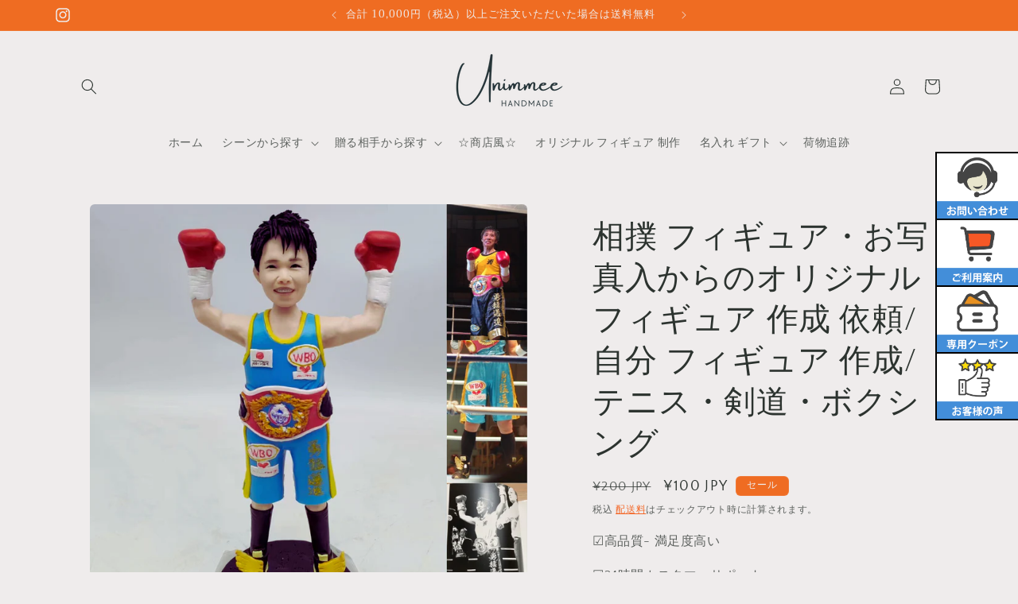

--- FILE ---
content_type: text/html; charset=utf-8
request_url: https://unimmee.com/products/%E7%9B%B8%E6%92%B2-%E3%83%95%E3%82%A3%E3%82%AE%E3%83%A5%E3%82%A2-%E3%81%8A%E5%86%99%E7%9C%9F%E5%85%A5%E3%81%8B%E3%82%89%E3%81%AE%E3%82%AA%E3%83%AA%E3%82%B8%E3%83%8A%E3%83%AB-%E3%83%95%E3%82%A3%E3%82%AE%E3%83%A5%E3%82%A2-%E4%BD%9C%E6%88%90-%E4%BE%9D%E9%A0%BC-%E8%87%AA%E5%88%86-%E3%83%95%E3%82%A3%E3%82%AE%E3%83%A5%E3%82%A2-%E4%BD%9C%E6%88%90-%E3%83%86%E3%83%8B%E3%82%B9-%E5%89%A3%E9%81%93-%E3%83%9C%E3%82%AF%E3%82%B7%E3%83%B3%E3%82%B0
body_size: 92228
content:
<!doctype html>
<html class="no-js" lang="ja">
  <head>
  <meta name="facebook-domain-verification" content="2ow9kt8n21edbu5lpjw47q5z1hq5wt" />
<!-- Google tag (gtag.js) -->
<script async src="https://www.googletagmanager.com/gtag/js?id=AW-16605378624"></script>
    <!-- Event snippet for 购买 conversion page
In your html page, add the snippet and call gtag_report_conversion when someone clicks on the chosen link or button. -->
<script>
function gtag_report_conversion(url) {
  var callback = function () {
    if (typeof(url) != 'undefined') {
      window.location = url;
    }
  };
  gtag('event', 'conversion', {
      'send_to': 'AW-16605378624/voXoCNaM9tEZEMDwh-49',
      'value': 1.0,
      'currency': 'USD',
      'transaction_id': '',
      'event_callback': callback
  });
  return false;
}
</script>
<!-- Event snippet for 结账 conversion page
In your html page, add the snippet and call gtag_report_conversion when someone clicks on the chosen link or button. -->
<script>
function gtag_report_conversion(url) {
  var callback = function () {
    if (typeof(url) != 'undefined') {
      window.location = url;
    }
  };
  gtag('event', 'conversion', {
      'send_to': 'AW-16605378624/x0drCNmM9tEZEMDwh-49',
      'value': 1.0,
      'currency': 'USD',
      'event_callback': callback
  });
  return false;
}
</script>
<!-- Event snippet for 加购 conversion page
In your html page, add the snippet and call gtag_report_conversion when someone clicks on the chosen link or button. -->
<script>
function gtag_report_conversion(url) {
  var callback = function () {
    if (typeof(url) != 'undefined') {
      window.location = url;
    }
  };
  gtag('event', 'conversion', {
      'send_to': 'AW-16605378624/JUWiCNyM9tEZEMDwh-49',
      'value': 1.0,
      'currency': 'USD',
      'event_callback': callback
  });
  return false;
}
</script>

<script>
  window.dataLayer = window.dataLayer || [];
  function gtag(){dataLayer.push(arguments);}
  gtag('js', new Date());

  gtag('config', 'AW-16605378624');
</script>
    <meta charset="utf-8">
    <meta http-equiv="X-UA-Compatible" content="IE=edge">
    <meta name="viewport" content="width=device-width,initial-scale=1">
    <meta name="theme-color" content="">
    <link rel="canonical" href="https://unimmee.com/products/%e7%9b%b8%e6%92%b2-%e3%83%95%e3%82%a3%e3%82%ae%e3%83%a5%e3%82%a2-%e3%81%8a%e5%86%99%e7%9c%9f%e5%85%a5%e3%81%8b%e3%82%89%e3%81%ae%e3%82%aa%e3%83%aa%e3%82%b8%e3%83%8a%e3%83%ab-%e3%83%95%e3%82%a3%e3%82%ae%e3%83%a5%e3%82%a2-%e4%bd%9c%e6%88%90-%e4%be%9d%e9%a0%bc-%e8%87%aa%e5%88%86-%e3%83%95%e3%82%a3%e3%82%ae%e3%83%a5%e3%82%a2-%e4%bd%9c%e6%88%90-%e3%83%86%e3%83%8b%e3%82%b9-%e5%89%a3%e9%81%93-%e3%83%9c%e3%82%af%e3%82%b7%e3%83%b3%e3%82%b0"><link rel="icon" type="image/png" href="//unimmee.com/cdn/shop/files/54acb9ae722bba25d7b7633c1e16b994.png?crop=center&height=32&v=1692083918&width=32"><link rel="preconnect" href="https://fonts.shopifycdn.com" crossorigin><title>
      相撲 フィギュア・お写真入からのオリジナル フィギュア 作成 依頼/自分 フィギュア 作成/テニス・剣道・ボクシング
 &ndash; Unimmee</title>

    
      <meta name="description" content="相撲 フィギュア・ テニス・剣道・ボクシング ・相撲 力士 フィギュア・相撲 アニメ フィギュア スポーツ・野球・サッカー・ゴルフなど 愛好家への贈り物やプレゼントに最適です！世界でたったひとつオリジナルフィギュアを作りませんか？ ご提供いただいた写真を元に、特別な似顔絵フィギュアを制作いたします。 世界で唯一の記念フィギュアを制作いたします。 お送りいただいた写真を元に、丁寧に手作りでお作りいたします。 一生に一度の大切な思い出を形として残しませんか？ ＊通常、サイズが大きいほど、体全体の比率が高くなり、細部がより詳細になります。 【注文の仕方】 １、人形の高さを選びます。２、家具、おもちゃなどの追加の付属品を選びます。３、 台座スタイルを選びます。４、作りたい表情、髪型、姿勢、ドレス、靴などの写真をアップロードします。５、カードを入れて注文します。６、ご注文いただいた後は、弊社のLINEアカウントを追加いただくことをおすすめします。これにより、製品の修正に関してスムーズにご連絡いただけます。 LINE ID：myfigure01 *何か問題がありましたら、lineでどうぞお問い合わせください。７、製品完了後、ご指定の住所に発送いたします。 【配送情報 】●製作日数 3 ～ 5週間●配送日数 ２ ～ 5日＊通常、ご注文の詳細を確認してからお届けするまでに 3 ～ 5 週間かかります。お急ぎ注文サービスやお急ぎ便サービスもご利用いただけます。（混み具合や祝日などにより変動します）【ご注文のキャンセル・返品・再製作について 】“お客様が個別にご注文された事によって手作りで作成する商品”ですので、[作成着手]後のご注文キャンセルは出来ません。また、商品は[作成物の品質]に記載のある“お客様個人の主観”が理由による返金、返品、再生産に応じる事は出来ません。">
    

    

<meta property="og:site_name" content="Unimmee">
<meta property="og:url" content="https://unimmee.com/products/%e7%9b%b8%e6%92%b2-%e3%83%95%e3%82%a3%e3%82%ae%e3%83%a5%e3%82%a2-%e3%81%8a%e5%86%99%e7%9c%9f%e5%85%a5%e3%81%8b%e3%82%89%e3%81%ae%e3%82%aa%e3%83%aa%e3%82%b8%e3%83%8a%e3%83%ab-%e3%83%95%e3%82%a3%e3%82%ae%e3%83%a5%e3%82%a2-%e4%bd%9c%e6%88%90-%e4%be%9d%e9%a0%bc-%e8%87%aa%e5%88%86-%e3%83%95%e3%82%a3%e3%82%ae%e3%83%a5%e3%82%a2-%e4%bd%9c%e6%88%90-%e3%83%86%e3%83%8b%e3%82%b9-%e5%89%a3%e9%81%93-%e3%83%9c%e3%82%af%e3%82%b7%e3%83%b3%e3%82%b0">
<meta property="og:title" content="相撲 フィギュア・お写真入からのオリジナル フィギュア 作成 依頼/自分 フィギュア 作成/テニス・剣道・ボクシング">
<meta property="og:type" content="product">
<meta property="og:description" content="相撲 フィギュア・ テニス・剣道・ボクシング ・相撲 力士 フィギュア・相撲 アニメ フィギュア スポーツ・野球・サッカー・ゴルフなど 愛好家への贈り物やプレゼントに最適です！世界でたったひとつオリジナルフィギュアを作りませんか？ ご提供いただいた写真を元に、特別な似顔絵フィギュアを制作いたします。 世界で唯一の記念フィギュアを制作いたします。 お送りいただいた写真を元に、丁寧に手作りでお作りいたします。 一生に一度の大切な思い出を形として残しませんか？ ＊通常、サイズが大きいほど、体全体の比率が高くなり、細部がより詳細になります。 【注文の仕方】 １、人形の高さを選びます。２、家具、おもちゃなどの追加の付属品を選びます。３、 台座スタイルを選びます。４、作りたい表情、髪型、姿勢、ドレス、靴などの写真をアップロードします。５、カードを入れて注文します。６、ご注文いただいた後は、弊社のLINEアカウントを追加いただくことをおすすめします。これにより、製品の修正に関してスムーズにご連絡いただけます。 LINE ID：myfigure01 *何か問題がありましたら、lineでどうぞお問い合わせください。７、製品完了後、ご指定の住所に発送いたします。 【配送情報 】●製作日数 3 ～ 5週間●配送日数 ２ ～ 5日＊通常、ご注文の詳細を確認してからお届けするまでに 3 ～ 5 週間かかります。お急ぎ注文サービスやお急ぎ便サービスもご利用いただけます。（混み具合や祝日などにより変動します）【ご注文のキャンセル・返品・再製作について 】“お客様が個別にご注文された事によって手作りで作成する商品”ですので、[作成着手]後のご注文キャンセルは出来ません。また、商品は[作成物の品質]に記載のある“お客様個人の主観”が理由による返金、返品、再生産に応じる事は出来ません。"><meta property="og:image" content="http://unimmee.com/cdn/shop/files/6a0f48436f03bf48e8c7f28f9f150b4c_8706e956-3aa9-4eca-875d-4dc25f1bc202.png?v=1700363400">
  <meta property="og:image:secure_url" content="https://unimmee.com/cdn/shop/files/6a0f48436f03bf48e8c7f28f9f150b4c_8706e956-3aa9-4eca-875d-4dc25f1bc202.png?v=1700363400">
  <meta property="og:image:width" content="1000">
  <meta property="og:image:height" content="1000"><meta property="og:price:amount" content="100">
  <meta property="og:price:currency" content="JPY"><meta name="twitter:card" content="summary_large_image">
<meta name="twitter:title" content="相撲 フィギュア・お写真入からのオリジナル フィギュア 作成 依頼/自分 フィギュア 作成/テニス・剣道・ボクシング">
<meta name="twitter:description" content="相撲 フィギュア・ テニス・剣道・ボクシング ・相撲 力士 フィギュア・相撲 アニメ フィギュア スポーツ・野球・サッカー・ゴルフなど 愛好家への贈り物やプレゼントに最適です！世界でたったひとつオリジナルフィギュアを作りませんか？ ご提供いただいた写真を元に、特別な似顔絵フィギュアを制作いたします。 世界で唯一の記念フィギュアを制作いたします。 お送りいただいた写真を元に、丁寧に手作りでお作りいたします。 一生に一度の大切な思い出を形として残しませんか？ ＊通常、サイズが大きいほど、体全体の比率が高くなり、細部がより詳細になります。 【注文の仕方】 １、人形の高さを選びます。２、家具、おもちゃなどの追加の付属品を選びます。３、 台座スタイルを選びます。４、作りたい表情、髪型、姿勢、ドレス、靴などの写真をアップロードします。５、カードを入れて注文します。６、ご注文いただいた後は、弊社のLINEアカウントを追加いただくことをおすすめします。これにより、製品の修正に関してスムーズにご連絡いただけます。 LINE ID：myfigure01 *何か問題がありましたら、lineでどうぞお問い合わせください。７、製品完了後、ご指定の住所に発送いたします。 【配送情報 】●製作日数 3 ～ 5週間●配送日数 ２ ～ 5日＊通常、ご注文の詳細を確認してからお届けするまでに 3 ～ 5 週間かかります。お急ぎ注文サービスやお急ぎ便サービスもご利用いただけます。（混み具合や祝日などにより変動します）【ご注文のキャンセル・返品・再製作について 】“お客様が個別にご注文された事によって手作りで作成する商品”ですので、[作成着手]後のご注文キャンセルは出来ません。また、商品は[作成物の品質]に記載のある“お客様個人の主観”が理由による返金、返品、再生産に応じる事は出来ません。">


    <script src="//unimmee.com/cdn/shop/t/2/assets/constants.js?v=58251544750838685771692083503" defer="defer"></script>
    <script src="//unimmee.com/cdn/shop/t/2/assets/pubsub.js?v=158357773527763999511692083503" defer="defer"></script>
    <script src="//unimmee.com/cdn/shop/t/2/assets/global.js?v=54939145903281508041692083503" defer="defer"></script><script>window.performance && window.performance.mark && window.performance.mark('shopify.content_for_header.start');</script><meta name="google-site-verification" content="jv_tfsM5SymsPWoO5ba0VJC1g14pW4RF01WbUWCBnak">
<meta id="shopify-digital-wallet" name="shopify-digital-wallet" content="/80912974116/digital_wallets/dialog">
<meta name="shopify-checkout-api-token" content="d3f281c034737c94c19ba8431a02820d">
<meta id="in-context-paypal-metadata" data-shop-id="80912974116" data-venmo-supported="false" data-environment="production" data-locale="ja_JP" data-paypal-v4="true" data-currency="JPY">
<link rel="alternate" type="application/json+oembed" href="https://unimmee.com/products/%e7%9b%b8%e6%92%b2-%e3%83%95%e3%82%a3%e3%82%ae%e3%83%a5%e3%82%a2-%e3%81%8a%e5%86%99%e7%9c%9f%e5%85%a5%e3%81%8b%e3%82%89%e3%81%ae%e3%82%aa%e3%83%aa%e3%82%b8%e3%83%8a%e3%83%ab-%e3%83%95%e3%82%a3%e3%82%ae%e3%83%a5%e3%82%a2-%e4%bd%9c%e6%88%90-%e4%be%9d%e9%a0%bc-%e8%87%aa%e5%88%86-%e3%83%95%e3%82%a3%e3%82%ae%e3%83%a5%e3%82%a2-%e4%bd%9c%e6%88%90-%e3%83%86%e3%83%8b%e3%82%b9-%e5%89%a3%e9%81%93-%e3%83%9c%e3%82%af%e3%82%b7%e3%83%b3%e3%82%b0.oembed">
<script async="async" src="/checkouts/internal/preloads.js?locale=ja-JP"></script>
<script id="shopify-features" type="application/json">{"accessToken":"d3f281c034737c94c19ba8431a02820d","betas":["rich-media-storefront-analytics"],"domain":"unimmee.com","predictiveSearch":false,"shopId":80912974116,"locale":"ja"}</script>
<script>var Shopify = Shopify || {};
Shopify.shop = "bee1fb.myshopify.com";
Shopify.locale = "ja";
Shopify.currency = {"active":"JPY","rate":"1.0"};
Shopify.country = "JP";
Shopify.theme = {"name":"Craft","id":156995715364,"schema_name":"Craft","schema_version":"11.0.0","theme_store_id":1368,"role":"main"};
Shopify.theme.handle = "null";
Shopify.theme.style = {"id":null,"handle":null};
Shopify.cdnHost = "unimmee.com/cdn";
Shopify.routes = Shopify.routes || {};
Shopify.routes.root = "/";</script>
<script type="module">!function(o){(o.Shopify=o.Shopify||{}).modules=!0}(window);</script>
<script>!function(o){function n(){var o=[];function n(){o.push(Array.prototype.slice.apply(arguments))}return n.q=o,n}var t=o.Shopify=o.Shopify||{};t.loadFeatures=n(),t.autoloadFeatures=n()}(window);</script>
<script id="shop-js-analytics" type="application/json">{"pageType":"product"}</script>
<script defer="defer" async type="module" src="//unimmee.com/cdn/shopifycloud/shop-js/modules/v2/client.init-shop-cart-sync_0MstufBG.ja.esm.js"></script>
<script defer="defer" async type="module" src="//unimmee.com/cdn/shopifycloud/shop-js/modules/v2/chunk.common_jll-23Z1.esm.js"></script>
<script defer="defer" async type="module" src="//unimmee.com/cdn/shopifycloud/shop-js/modules/v2/chunk.modal_HXih6-AF.esm.js"></script>
<script type="module">
  await import("//unimmee.com/cdn/shopifycloud/shop-js/modules/v2/client.init-shop-cart-sync_0MstufBG.ja.esm.js");
await import("//unimmee.com/cdn/shopifycloud/shop-js/modules/v2/chunk.common_jll-23Z1.esm.js");
await import("//unimmee.com/cdn/shopifycloud/shop-js/modules/v2/chunk.modal_HXih6-AF.esm.js");

  window.Shopify.SignInWithShop?.initShopCartSync?.({"fedCMEnabled":true,"windoidEnabled":true});

</script>
<script id="__st">var __st={"a":80912974116,"offset":28800,"reqid":"fc90b913-1eef-475d-a029-2f2e398fefb5-1769466763","pageurl":"unimmee.com\/products\/%E7%9B%B8%E6%92%B2-%E3%83%95%E3%82%A3%E3%82%AE%E3%83%A5%E3%82%A2-%E3%81%8A%E5%86%99%E7%9C%9F%E5%85%A5%E3%81%8B%E3%82%89%E3%81%AE%E3%82%AA%E3%83%AA%E3%82%B8%E3%83%8A%E3%83%AB-%E3%83%95%E3%82%A3%E3%82%AE%E3%83%A5%E3%82%A2-%E4%BD%9C%E6%88%90-%E4%BE%9D%E9%A0%BC-%E8%87%AA%E5%88%86-%E3%83%95%E3%82%A3%E3%82%AE%E3%83%A5%E3%82%A2-%E4%BD%9C%E6%88%90-%E3%83%86%E3%83%8B%E3%82%B9-%E5%89%A3%E9%81%93-%E3%83%9C%E3%82%AF%E3%82%B7%E3%83%B3%E3%82%B0","u":"2c4cb4e59ad5","p":"product","rtyp":"product","rid":8933788156196};</script>
<script>window.ShopifyPaypalV4VisibilityTracking = true;</script>
<script id="captcha-bootstrap">!function(){'use strict';const t='contact',e='account',n='new_comment',o=[[t,t],['blogs',n],['comments',n],[t,'customer']],c=[[e,'customer_login'],[e,'guest_login'],[e,'recover_customer_password'],[e,'create_customer']],r=t=>t.map((([t,e])=>`form[action*='/${t}']:not([data-nocaptcha='true']) input[name='form_type'][value='${e}']`)).join(','),a=t=>()=>t?[...document.querySelectorAll(t)].map((t=>t.form)):[];function s(){const t=[...o],e=r(t);return a(e)}const i='password',u='form_key',d=['recaptcha-v3-token','g-recaptcha-response','h-captcha-response',i],f=()=>{try{return window.sessionStorage}catch{return}},m='__shopify_v',_=t=>t.elements[u];function p(t,e,n=!1){try{const o=window.sessionStorage,c=JSON.parse(o.getItem(e)),{data:r}=function(t){const{data:e,action:n}=t;return t[m]||n?{data:e,action:n}:{data:t,action:n}}(c);for(const[e,n]of Object.entries(r))t.elements[e]&&(t.elements[e].value=n);n&&o.removeItem(e)}catch(o){console.error('form repopulation failed',{error:o})}}const l='form_type',E='cptcha';function T(t){t.dataset[E]=!0}const w=window,h=w.document,L='Shopify',v='ce_forms',y='captcha';let A=!1;((t,e)=>{const n=(g='f06e6c50-85a8-45c8-87d0-21a2b65856fe',I='https://cdn.shopify.com/shopifycloud/storefront-forms-hcaptcha/ce_storefront_forms_captcha_hcaptcha.v1.5.2.iife.js',D={infoText:'hCaptchaによる保護',privacyText:'プライバシー',termsText:'利用規約'},(t,e,n)=>{const o=w[L][v],c=o.bindForm;if(c)return c(t,g,e,D).then(n);var r;o.q.push([[t,g,e,D],n]),r=I,A||(h.body.append(Object.assign(h.createElement('script'),{id:'captcha-provider',async:!0,src:r})),A=!0)});var g,I,D;w[L]=w[L]||{},w[L][v]=w[L][v]||{},w[L][v].q=[],w[L][y]=w[L][y]||{},w[L][y].protect=function(t,e){n(t,void 0,e),T(t)},Object.freeze(w[L][y]),function(t,e,n,w,h,L){const[v,y,A,g]=function(t,e,n){const i=e?o:[],u=t?c:[],d=[...i,...u],f=r(d),m=r(i),_=r(d.filter((([t,e])=>n.includes(e))));return[a(f),a(m),a(_),s()]}(w,h,L),I=t=>{const e=t.target;return e instanceof HTMLFormElement?e:e&&e.form},D=t=>v().includes(t);t.addEventListener('submit',(t=>{const e=I(t);if(!e)return;const n=D(e)&&!e.dataset.hcaptchaBound&&!e.dataset.recaptchaBound,o=_(e),c=g().includes(e)&&(!o||!o.value);(n||c)&&t.preventDefault(),c&&!n&&(function(t){try{if(!f())return;!function(t){const e=f();if(!e)return;const n=_(t);if(!n)return;const o=n.value;o&&e.removeItem(o)}(t);const e=Array.from(Array(32),(()=>Math.random().toString(36)[2])).join('');!function(t,e){_(t)||t.append(Object.assign(document.createElement('input'),{type:'hidden',name:u})),t.elements[u].value=e}(t,e),function(t,e){const n=f();if(!n)return;const o=[...t.querySelectorAll(`input[type='${i}']`)].map((({name:t})=>t)),c=[...d,...o],r={};for(const[a,s]of new FormData(t).entries())c.includes(a)||(r[a]=s);n.setItem(e,JSON.stringify({[m]:1,action:t.action,data:r}))}(t,e)}catch(e){console.error('failed to persist form',e)}}(e),e.submit())}));const S=(t,e)=>{t&&!t.dataset[E]&&(n(t,e.some((e=>e===t))),T(t))};for(const o of['focusin','change'])t.addEventListener(o,(t=>{const e=I(t);D(e)&&S(e,y())}));const B=e.get('form_key'),M=e.get(l),P=B&&M;t.addEventListener('DOMContentLoaded',(()=>{const t=y();if(P)for(const e of t)e.elements[l].value===M&&p(e,B);[...new Set([...A(),...v().filter((t=>'true'===t.dataset.shopifyCaptcha))])].forEach((e=>S(e,t)))}))}(h,new URLSearchParams(w.location.search),n,t,e,['guest_login'])})(!0,!0)}();</script>
<script integrity="sha256-4kQ18oKyAcykRKYeNunJcIwy7WH5gtpwJnB7kiuLZ1E=" data-source-attribution="shopify.loadfeatures" defer="defer" src="//unimmee.com/cdn/shopifycloud/storefront/assets/storefront/load_feature-a0a9edcb.js" crossorigin="anonymous"></script>
<script data-source-attribution="shopify.dynamic_checkout.dynamic.init">var Shopify=Shopify||{};Shopify.PaymentButton=Shopify.PaymentButton||{isStorefrontPortableWallets:!0,init:function(){window.Shopify.PaymentButton.init=function(){};var t=document.createElement("script");t.src="https://unimmee.com/cdn/shopifycloud/portable-wallets/latest/portable-wallets.ja.js",t.type="module",document.head.appendChild(t)}};
</script>
<script data-source-attribution="shopify.dynamic_checkout.buyer_consent">
  function portableWalletsHideBuyerConsent(e){var t=document.getElementById("shopify-buyer-consent"),n=document.getElementById("shopify-subscription-policy-button");t&&n&&(t.classList.add("hidden"),t.setAttribute("aria-hidden","true"),n.removeEventListener("click",e))}function portableWalletsShowBuyerConsent(e){var t=document.getElementById("shopify-buyer-consent"),n=document.getElementById("shopify-subscription-policy-button");t&&n&&(t.classList.remove("hidden"),t.removeAttribute("aria-hidden"),n.addEventListener("click",e))}window.Shopify?.PaymentButton&&(window.Shopify.PaymentButton.hideBuyerConsent=portableWalletsHideBuyerConsent,window.Shopify.PaymentButton.showBuyerConsent=portableWalletsShowBuyerConsent);
</script>
<script>
  function portableWalletsCleanup(e){e&&e.src&&console.error("Failed to load portable wallets script "+e.src);var t=document.querySelectorAll("shopify-accelerated-checkout .shopify-payment-button__skeleton, shopify-accelerated-checkout-cart .wallet-cart-button__skeleton"),e=document.getElementById("shopify-buyer-consent");for(let e=0;e<t.length;e++)t[e].remove();e&&e.remove()}function portableWalletsNotLoadedAsModule(e){e instanceof ErrorEvent&&"string"==typeof e.message&&e.message.includes("import.meta")&&"string"==typeof e.filename&&e.filename.includes("portable-wallets")&&(window.removeEventListener("error",portableWalletsNotLoadedAsModule),window.Shopify.PaymentButton.failedToLoad=e,"loading"===document.readyState?document.addEventListener("DOMContentLoaded",window.Shopify.PaymentButton.init):window.Shopify.PaymentButton.init())}window.addEventListener("error",portableWalletsNotLoadedAsModule);
</script>

<script type="module" src="https://unimmee.com/cdn/shopifycloud/portable-wallets/latest/portable-wallets.ja.js" onError="portableWalletsCleanup(this)" crossorigin="anonymous"></script>
<script nomodule>
  document.addEventListener("DOMContentLoaded", portableWalletsCleanup);
</script>

<link id="shopify-accelerated-checkout-styles" rel="stylesheet" media="screen" href="https://unimmee.com/cdn/shopifycloud/portable-wallets/latest/accelerated-checkout-backwards-compat.css" crossorigin="anonymous">
<style id="shopify-accelerated-checkout-cart">
        #shopify-buyer-consent {
  margin-top: 1em;
  display: inline-block;
  width: 100%;
}

#shopify-buyer-consent.hidden {
  display: none;
}

#shopify-subscription-policy-button {
  background: none;
  border: none;
  padding: 0;
  text-decoration: underline;
  font-size: inherit;
  cursor: pointer;
}

#shopify-subscription-policy-button::before {
  box-shadow: none;
}

      </style>
<script id="sections-script" data-sections="header" defer="defer" src="//unimmee.com/cdn/shop/t/2/compiled_assets/scripts.js?v=2506"></script>
<script>window.performance && window.performance.mark && window.performance.mark('shopify.content_for_header.end');</script>


    <style data-shopify>
      @font-face {
  font-family: "Quattrocento Sans";
  font-weight: 400;
  font-style: normal;
  font-display: swap;
  src: url("//unimmee.com/cdn/fonts/quattrocento_sans/quattrocentosans_n4.ce5e9bf514e68f53bdd875976847cf755c702eaa.woff2") format("woff2"),
       url("//unimmee.com/cdn/fonts/quattrocento_sans/quattrocentosans_n4.44bbfb57d228eb8bb083d1f98e7d96e16137abce.woff") format("woff");
}

      @font-face {
  font-family: "Quattrocento Sans";
  font-weight: 700;
  font-style: normal;
  font-display: swap;
  src: url("//unimmee.com/cdn/fonts/quattrocento_sans/quattrocentosans_n7.bdda9092621b2e3b4284b12e8f0c092969b176c1.woff2") format("woff2"),
       url("//unimmee.com/cdn/fonts/quattrocento_sans/quattrocentosans_n7.3f8ab2a91343269966c4aa4831bcd588e7ce07b9.woff") format("woff");
}

      @font-face {
  font-family: "Quattrocento Sans";
  font-weight: 400;
  font-style: italic;
  font-display: swap;
  src: url("//unimmee.com/cdn/fonts/quattrocento_sans/quattrocentosans_i4.4f70b1e78f59fa1468e3436ab863ff0bf71e71bb.woff2") format("woff2"),
       url("//unimmee.com/cdn/fonts/quattrocento_sans/quattrocentosans_i4.b695efef5d957af404945574b7239740f79b899f.woff") format("woff");
}

      @font-face {
  font-family: "Quattrocento Sans";
  font-weight: 700;
  font-style: italic;
  font-display: swap;
  src: url("//unimmee.com/cdn/fonts/quattrocento_sans/quattrocentosans_i7.49d754c8032546c24062cf385f8660abbb11ef1e.woff2") format("woff2"),
       url("//unimmee.com/cdn/fonts/quattrocento_sans/quattrocentosans_i7.567b0b818999022d5a9ccb99542d8ff8cdb497df.woff") format("woff");
}

      @font-face {
  font-family: Trirong;
  font-weight: 400;
  font-style: normal;
  font-display: swap;
  src: url("//unimmee.com/cdn/fonts/trirong/trirong_n4.46b40419aaa69bf77077c3108d75dad5a0318d4b.woff2") format("woff2"),
       url("//unimmee.com/cdn/fonts/trirong/trirong_n4.97753898e63cd7e164ad614681eba2c7fe577190.woff") format("woff");
}


      
        :root,
        .color-background-1 {
          --color-background: 239,236,236;
        
          --gradient-background: #efecec;
        
        --color-foreground: 44,51,47;
        --color-shadow: 37,37,37;
        --color-button: 244,83,9;
        --color-button-text: 255,255,255;
        --color-secondary-button: 239,236,236;
        --color-secondary-button-text: 244,83,9;
        --color-link: 244,83,9;
        --color-badge-foreground: 44,51,47;
        --color-badge-background: 239,236,236;
        --color-badge-border: 44,51,47;
        --payment-terms-background-color: rgb(239 236 236);
      }
      
        
        .color-background-2 {
          --color-background: 255,255,255;
        
          --gradient-background: #ffffff;
        
        --color-foreground: 37,37,37;
        --color-shadow: 37,37,37;
        --color-button: 37,37,37;
        --color-button-text: 255,255,255;
        --color-secondary-button: 255,255,255;
        --color-secondary-button-text: 37,37,37;
        --color-link: 37,37,37;
        --color-badge-foreground: 37,37,37;
        --color-badge-background: 255,255,255;
        --color-badge-border: 37,37,37;
        --payment-terms-background-color: rgb(255 255 255);
      }
      
        
        .color-inverse {
          --color-background: 113,106,86;
        
          --gradient-background: #716a56;
        
        --color-foreground: 239,236,236;
        --color-shadow: 37,37,37;
        --color-button: 239,236,236;
        --color-button-text: 113,106,86;
        --color-secondary-button: 113,106,86;
        --color-secondary-button-text: 239,236,236;
        --color-link: 239,236,236;
        --color-badge-foreground: 239,236,236;
        --color-badge-background: 113,106,86;
        --color-badge-border: 239,236,236;
        --payment-terms-background-color: rgb(113 106 86);
      }
      
        
        .color-accent-1 {
          --color-background: 44,51,47;
        
          --gradient-background: #2c332f;
        
        --color-foreground: 239,236,236;
        --color-shadow: 37,37,37;
        --color-button: 239,236,236;
        --color-button-text: 44,51,47;
        --color-secondary-button: 44,51,47;
        --color-secondary-button-text: 239,236,236;
        --color-link: 239,236,236;
        --color-badge-foreground: 239,236,236;
        --color-badge-background: 44,51,47;
        --color-badge-border: 239,236,236;
        --payment-terms-background-color: rgb(44 51 47);
      }
      
        
        .color-accent-2 {
          --color-background: 239,108,34;
        
          --gradient-background: #ef6c22;
        
        --color-foreground: 239,236,236;
        --color-shadow: 37,37,37;
        --color-button: 239,236,236;
        --color-button-text: 63,81,71;
        --color-secondary-button: 239,108,34;
        --color-secondary-button-text: 239,236,236;
        --color-link: 239,236,236;
        --color-badge-foreground: 239,236,236;
        --color-badge-background: 239,108,34;
        --color-badge-border: 239,236,236;
        --payment-terms-background-color: rgb(239 108 34);
      }
      
        
        .color-scheme-09eb8961-2f52-4eff-bfb8-ba007d01fc52 {
          --color-background: 245,245,245;
        
          --gradient-background: #f5f5f5;
        
        --color-foreground: 37,37,37;
        --color-shadow: 37,37,37;
        --color-button: 244,83,9;
        --color-button-text: 255,255,255;
        --color-secondary-button: 245,245,245;
        --color-secondary-button-text: 221,29,29;
        --color-link: 221,29,29;
        --color-badge-foreground: 37,37,37;
        --color-badge-background: 245,245,245;
        --color-badge-border: 37,37,37;
        --payment-terms-background-color: rgb(245 245 245);
      }
      

      body, .color-background-1, .color-background-2, .color-inverse, .color-accent-1, .color-accent-2, .color-scheme-09eb8961-2f52-4eff-bfb8-ba007d01fc52 {
        color: rgba(var(--color-foreground), 0.75);
        background-color: rgb(var(--color-background));
      }

      :root {
        --font-body-family: "Quattrocento Sans", sans-serif;
        --font-body-style: normal;
        --font-body-weight: 400;
        --font-body-weight-bold: 700;

        --font-heading-family: Trirong, serif;
        --font-heading-style: normal;
        --font-heading-weight: 400;

        --font-body-scale: 1.0;
        --font-heading-scale: 1.0;

        --media-padding: px;
        --media-border-opacity: 0.1;
        --media-border-width: 0px;
        --media-radius: 6px;
        --media-shadow-opacity: 0.0;
        --media-shadow-horizontal-offset: 0px;
        --media-shadow-vertical-offset: 4px;
        --media-shadow-blur-radius: 5px;
        --media-shadow-visible: 0;

        --page-width: 120rem;
        --page-width-margin: 0rem;

        --product-card-image-padding: 0.0rem;
        --product-card-corner-radius: 0.6rem;
        --product-card-text-alignment: left;
        --product-card-border-width: 0.1rem;
        --product-card-border-opacity: 0.1;
        --product-card-shadow-opacity: 0.0;
        --product-card-shadow-visible: 0;
        --product-card-shadow-horizontal-offset: 0.0rem;
        --product-card-shadow-vertical-offset: 0.4rem;
        --product-card-shadow-blur-radius: 0.5rem;

        --collection-card-image-padding: 0.0rem;
        --collection-card-corner-radius: 0.6rem;
        --collection-card-text-alignment: left;
        --collection-card-border-width: 0.1rem;
        --collection-card-border-opacity: 0.1;
        --collection-card-shadow-opacity: 0.0;
        --collection-card-shadow-visible: 0;
        --collection-card-shadow-horizontal-offset: 0.0rem;
        --collection-card-shadow-vertical-offset: 0.4rem;
        --collection-card-shadow-blur-radius: 0.5rem;

        --blog-card-image-padding: 0.0rem;
        --blog-card-corner-radius: 0.6rem;
        --blog-card-text-alignment: left;
        --blog-card-border-width: 0.1rem;
        --blog-card-border-opacity: 0.1;
        --blog-card-shadow-opacity: 0.0;
        --blog-card-shadow-visible: 0;
        --blog-card-shadow-horizontal-offset: 0.0rem;
        --blog-card-shadow-vertical-offset: 0.4rem;
        --blog-card-shadow-blur-radius: 0.5rem;

        --badge-corner-radius: 0.6rem;

        --popup-border-width: 1px;
        --popup-border-opacity: 0.5;
        --popup-corner-radius: 6px;
        --popup-shadow-opacity: 0.0;
        --popup-shadow-horizontal-offset: 0px;
        --popup-shadow-vertical-offset: 4px;
        --popup-shadow-blur-radius: 5px;

        --drawer-border-width: 1px;
        --drawer-border-opacity: 0.1;
        --drawer-shadow-opacity: 0.0;
        --drawer-shadow-horizontal-offset: 0px;
        --drawer-shadow-vertical-offset: 4px;
        --drawer-shadow-blur-radius: 5px;

        --spacing-sections-desktop: 0px;
        --spacing-sections-mobile: 0px;

        --grid-desktop-vertical-spacing: 20px;
        --grid-desktop-horizontal-spacing: 20px;
        --grid-mobile-vertical-spacing: 10px;
        --grid-mobile-horizontal-spacing: 10px;

        --text-boxes-border-opacity: 0.1;
        --text-boxes-border-width: 0px;
        --text-boxes-radius: 6px;
        --text-boxes-shadow-opacity: 0.0;
        --text-boxes-shadow-visible: 0;
        --text-boxes-shadow-horizontal-offset: 0px;
        --text-boxes-shadow-vertical-offset: 4px;
        --text-boxes-shadow-blur-radius: 5px;

        --buttons-radius: 6px;
        --buttons-radius-outset: 7px;
        --buttons-border-width: 1px;
        --buttons-border-opacity: 1.0;
        --buttons-shadow-opacity: 0.0;
        --buttons-shadow-visible: 0;
        --buttons-shadow-horizontal-offset: 0px;
        --buttons-shadow-vertical-offset: 4px;
        --buttons-shadow-blur-radius: 5px;
        --buttons-border-offset: 0.3px;

        --inputs-radius: 6px;
        --inputs-border-width: 1px;
        --inputs-border-opacity: 0.55;
        --inputs-shadow-opacity: 0.0;
        --inputs-shadow-horizontal-offset: 0px;
        --inputs-margin-offset: 0px;
        --inputs-shadow-vertical-offset: 4px;
        --inputs-shadow-blur-radius: 5px;
        --inputs-radius-outset: 7px;

        --variant-pills-radius: 40px;
        --variant-pills-border-width: 1px;
        --variant-pills-border-opacity: 0.55;
        --variant-pills-shadow-opacity: 0.0;
        --variant-pills-shadow-horizontal-offset: 0px;
        --variant-pills-shadow-vertical-offset: 4px;
        --variant-pills-shadow-blur-radius: 5px;
      }

      *,
      *::before,
      *::after {
        box-sizing: inherit;
      }

      html {
        box-sizing: border-box;
        font-size: calc(var(--font-body-scale) * 62.5%);
        height: 100%;
      }

      body {
        display: grid;
        grid-template-rows: auto auto 1fr auto;
        grid-template-columns: 100%;
        min-height: 100%;
        margin: 0;
        font-size: 1.5rem;
        letter-spacing: 0.06rem;
        line-height: calc(1 + 0.8 / var(--font-body-scale));
        font-family: var(--font-body-family);
        font-style: var(--font-body-style);
        font-weight: var(--font-body-weight);
      }

      @media screen and (min-width: 750px) {
        body {
          font-size: 1.6rem;
        }
      }
    </style>

    <link href="//unimmee.com/cdn/shop/t/2/assets/base.css?v=9443266171004341721707103067" rel="stylesheet" type="text/css" media="all" />
<link rel="preload" as="font" href="//unimmee.com/cdn/fonts/quattrocento_sans/quattrocentosans_n4.ce5e9bf514e68f53bdd875976847cf755c702eaa.woff2" type="font/woff2" crossorigin><link rel="preload" as="font" href="//unimmee.com/cdn/fonts/trirong/trirong_n4.46b40419aaa69bf77077c3108d75dad5a0318d4b.woff2" type="font/woff2" crossorigin><link
        rel="stylesheet"
        href="//unimmee.com/cdn/shop/t/2/assets/component-predictive-search.css?v=118923337488134913561692083502"
        media="print"
        onload="this.media='all'"
      ><script>
      document.documentElement.className = document.documentElement.className.replace('no-js', 'js');
      if (Shopify.designMode) {
        document.documentElement.classList.add('shopify-design-mode');
      }
    </script>
  <script type="text/javascript">
  window.Rivo = window.Rivo || {};
  window.Rivo.common = window.Rivo.common || {};
  window.Rivo.common.shop = {
    permanent_domain: 'bee1fb.myshopify.com',
    currency: "JPY",
    money_format: "\u003cspan class=\"notranslate ht-money\"\u003e¥{{amount_no_decimals}}\u003c\/span\u003e",
    id: 80912974116
  };
  

  window.Rivo.common.template = 'product';
  window.Rivo.common.cart = {};
  window.Rivo.common.vapid_public_key = "BJuXCmrtTK335SuczdNVYrGVtP_WXn4jImChm49st7K7z7e8gxSZUKk4DhUpk8j2Xpiw5G4-ylNbMKLlKkUEU98=";
  window.Rivo.global_config = {"asset_urls":{"loy":{"api_js":"https:\/\/cdn.shopify.com\/s\/files\/1\/0194\/1736\/6592\/t\/1\/assets\/ba_rivo_api.js?v=1694653157","init_js":"https:\/\/cdn.shopify.com\/s\/files\/1\/0194\/1736\/6592\/t\/1\/assets\/ba_loy_init.js?v=1694653147","referrals_js":"https:\/\/cdn.shopify.com\/s\/files\/1\/0194\/1736\/6592\/t\/1\/assets\/ba_loy_referrals.js?v=1694653153","referrals_css":"https:\/\/cdn.shopify.com\/s\/files\/1\/0194\/1736\/6592\/t\/1\/assets\/ba_loy_referrals.css?v=1690178293","widget_js":"https:\/\/cdn.shopify.com\/s\/files\/1\/0194\/1736\/6592\/t\/1\/assets\/ba_loy_widget.js?v=1694653149","widget_css":"https:\/\/cdn.shopify.com\/s\/files\/1\/0194\/1736\/6592\/t\/1\/assets\/ba_loy_widget.css?v=1691714514","page_init_js":"https:\/\/cdn.shopify.com\/s\/files\/1\/0194\/1736\/6592\/t\/1\/assets\/ba_loy_page_init.js?v=1694653150","page_widget_js":"https:\/\/cdn.shopify.com\/s\/files\/1\/0194\/1736\/6592\/t\/1\/assets\/ba_loy_page_widget.js?v=1694653152","page_widget_css":"https:\/\/cdn.shopify.com\/s\/files\/1\/0194\/1736\/6592\/t\/1\/assets\/ba_loy_page.css?v=1689377962","page_preview_js":"\/assets\/msg\/loy_page_preview.js"},"rev":{"init_js":"https:\/\/cdn.shopify.com\/s\/files\/1\/0194\/1736\/6592\/t\/1\/assets\/ba_rev_init.js?v=1689085730","display_js":"https:\/\/cdn.shopify.com\/s\/files\/1\/0194\/1736\/6592\/t\/1\/assets\/ba_rev_display.js?v=1693360298","modal_js":"https:\/\/cdn.shopify.com\/s\/files\/1\/0194\/1736\/6592\/t\/1\/assets\/ba_rev_modal.js?v=1693360297","widget_css":"https:\/\/cdn.shopify.com\/s\/files\/1\/0194\/1736\/6592\/t\/1\/assets\/ba_rev_widget.css?v=1680320455","modal_css":"https:\/\/cdn.shopify.com\/s\/files\/1\/0194\/1736\/6592\/t\/1\/assets\/ba_rev_modal.css?v=1680295707"},"pu":{"init_js":"https:\/\/cdn.shopify.com\/s\/files\/1\/0194\/1736\/6592\/t\/1\/assets\/ba_pu_init.js?v=1635877170"},"widgets":{"init_js":"https:\/\/cdn.shopify.com\/s\/files\/1\/0194\/1736\/6592\/t\/1\/assets\/ba_widget_init.js?v=1693880958","modal_js":"https:\/\/cdn.shopify.com\/s\/files\/1\/0194\/1736\/6592\/t\/1\/assets\/ba_widget_modal.js?v=1693880960","modal_css":"https:\/\/cdn.shopify.com\/s\/files\/1\/0194\/1736\/6592\/t\/1\/assets\/ba_widget_modal.css?v=1654723622"},"forms":{"init_js":"https:\/\/cdn.shopify.com\/s\/files\/1\/0194\/1736\/6592\/t\/1\/assets\/ba_forms_init.js?v=1694653155","widget_js":"https:\/\/cdn.shopify.com\/s\/files\/1\/0194\/1736\/6592\/t\/1\/assets\/ba_forms_widget.js?v=1694653156","forms_css":"https:\/\/cdn.shopify.com\/s\/files\/1\/0194\/1736\/6592\/t\/1\/assets\/ba_forms.css?v=1654711758"},"global":{"helper_js":"https:\/\/cdn.shopify.com\/s\/files\/1\/0194\/1736\/6592\/t\/1\/assets\/ba_tracking.js?v=1680229884"}},"proxy_paths":{"rev":"\/apps\/ba-rev","app_metrics":"\/apps\/ba-rev\/app_metrics","push_subscription":"\/apps\/ba-rev\/push"},"aat":["rev"],"pv":false,"sts":false,"bam":false,"batc":false,"base_money_format":"\u003cspan class=\"notranslate ht-money\"\u003e¥{{amount_no_decimals}}\u003c\/span\u003e","online_store_version":2,"loy_js_api_enabled":false,"shop":{"name":"Unimmee","domain":"unimmee.com"}};

  
    if (window.Rivo.common.template == 'product'){
      window.Rivo.common.product = {
        id: 8933788156196, price: 10000, handle: "相撲-フィギュア-お写真入からのオリジナル-フィギュア-作成-依頼-自分-フィギュア-作成-テニス-剣道-ボクシング", tags: ["golf","お釣り","オリジナル フィギュア 制作","ゴルフ","ゴルフコンペの景品","サッカー","スポーツ","プレゼント","ボディビルダー","剣道","父の日","自分 フィギュア","記念品","野球"],
        available: true, title: "相撲 フィギュア・お写真入からのオリジナル フィギュア 作成 依頼\/自分 フィギュア 作成\/テニス・剣道・ボクシング", variants: [{"id":47593151398180,"title":"Default Title","option1":"Default Title","option2":null,"option3":null,"sku":null,"requires_shipping":true,"taxable":false,"featured_image":null,"available":true,"name":"相撲 フィギュア・お写真入からのオリジナル フィギュア 作成 依頼\/自分 フィギュア 作成\/テニス・剣道・ボクシング","public_title":null,"options":["Default Title"],"price":10000,"weight":500,"compare_at_price":20000,"inventory_management":null,"barcode":"018227471718","requires_selling_plan":false,"selling_plan_allocations":[]}]
      };
      window.Rivo.common.product.review_data = null;
    }
  


    window.Rivo.rev_config = {"api_endpoint":"\/apps\/ba-rev\/rev\/ratings","widget_enabled":true,"review_discount_email_enabled":false,"translations":{"back":"Back","done":"Done","next":"Next","skip":"Skip","email":"Email Address *","review":"Review","reviews":"Reviews","continue":"Continue","about_you":"Complete your review","last_name":"Last name","thank_you":"Thanks for your review!","first_name":"First name *","reviewed_on":"Reviewed on","show_it_off":"Upload a photo or video","choose_photo":"Click to add photo","choose_video":"Click to add video","modal_header":"How would you rate this product?","review_title":"Add a title for your review","shop_replied":"{{shop_name}} replied:","tell_us_more":"Share your experience","use_discount":"Here's your discount code for {{discount_amount}} off your next order","invalid_email":"Please enter a valid email address","star1_caption":"Hate it","star2_caption":"","star3_caption":"It's ok","star4_caption":"","star5_caption":"Love it!","vote_question":"Was this review helpful?","no_reviews_yet":"No reviews yet","privacy_policy":"Privacy Policy","required_field":"Required","write_a_review":"Write a review","first_person_to":"Be the first person to","get_percent_off":"Get {{discount_amount}} off your next order!","terms_of_service":"Terms of Service","show_more_reviews":"See more reviews","verified_customer":"Verified Customer","verified_review_on":"Verified review of {{product_title}}","is_recommended_text":"I recommended this product","not_recommended_text":"I do not recommend this product","review_was_submitted":"Your review was submitted.","share_your_experience":"How was your overall experience?","discount_sent_by_email":"We also sent it by email.","error_submitting_review":"Error submitting review, please try again later.","email_already_registered":"Email already left a review","by_submitting_i_acknowledge":"By completing, I acknowledge the","review_will_publicly_posted":"and that my review will be posted publicly online","we_love_to_see_it_in_action":"We'd love to showcase it on our website!","review_summary_based_on_reviews":"Based on {{reviews_count}} reviews"},"widget_css":{"theme_link_color":"#999999","theme_star_color":"#F1C645","theme_title_color":"#000000","theme_footer_color":"#999999","theme_subtext_color":"#888888","theme_button_bg_color":"#FFFFFF","theme_star_text_color":"#000000","theme_input_text_color":"#000000","theme_button_text_color":"#000000","theme_launcher_bg_color":"#000000","theme_button_hover_color":"#000000","theme_global_icons_color":"#000000","theme_input_border_color":"#C1C1C1","theme_button_border_color":"#000000","theme_launcher_text_color":"#FFFFFF","theme_global_primary_color":"#000000","theme_launcher_border_color":"","theme_global_button_bg_color":"#000000","theme_global_secondary_color":"#2E8B57","theme_first_review_text_color":"#000000","theme_launcher_hover_bg_color":"","theme_global_button_text_color":"#FFFFFF","theme_global_button_corner_type":"regular","theme_launcher_hover_text_color":""},"custom_css":"","widget_settings":{"display_per_page":10,"display_date_type":"MM\/DD\/YYYY","display_list_type":"grid","display_summary_type":"small","display_video_enabled":false,"display_star_fill_type":"full","display_voting_enabled":false,"display_panel_custom_css":"","display_rating_text_type":"words","display_panel_custom_class":"","display_storefront_enabled":true,"display_review_date_enabled":true,"display_star_rating_enabled":true,"display_verified_badge_enabled":false,"display_recommendations_enabled":false,"display_product_stars_custom_selector":"","display_write_a_review_storefront_enabled":true},"removed_rivo_branding":false,"discount_info":{"discount_type":null,"discount_amount":15}};



</script>


<script type="text/javascript">
  

  //Global snippet for Rivo
  //this is updated automatically - do not edit manually.

  function loadScript(src, defer, done) {
    var js = document.createElement('script');
    js.src = src;
    js.defer = defer;
    js.onload = function(){done();};
    js.onerror = function(){
      done(new Error('Failed to load script ' + src));
    };
    document.head.appendChild(js);
  }

  function browserSupportsAllFeatures() {
    return window.Promise && window.fetch && window.Symbol;
  }

  if (browserSupportsAllFeatures()) {
    main();
  } else {
    loadScript('https://polyfill-fastly.net/v3/polyfill.min.js?features=Promise,fetch', true, main);
  }

  function loadAppScripts(){
     if (window.Rivo.global_config.aat.includes("loy")){
      loadScript(window.Rivo.global_config.asset_urls.loy.init_js, true, function(){});
     }

     if (window.Rivo.global_config.aat.includes("rev")){
      loadScript(window.Rivo.global_config.asset_urls.rev.init_js, true, function(){});
     }

     if (window.Rivo.global_config.aat.includes("pu")){
      loadScript(window.Rivo.global_config.asset_urls.pu.init_js, true, function(){});
     }

     if (window.Rivo.global_config.aat.includes("pop") || window.Rivo.global_config.aat.includes("pu")){
      loadScript(window.Rivo.global_config.asset_urls.widgets.init_js, true, function(){});
     }
  }

  function main(err) {
    loadScript(window.Rivo.global_config.asset_urls.global.helper_js, false, loadAppScripts);
  }
</script>


<script>
    
    
    
    
    var gsf_conversion_data = {page_type : 'product', event : 'view_item', data : {product_data : [{variant_id : 47593151398180, product_id : 8933788156196, name : "相撲 フィギュア・お写真入からのオリジナル フィギュア 作成 依頼/自分 フィギュア 作成/テニス・剣道・ボクシング", price : "100", currency : "JPY", sku : "", brand : "Unimmee", variant : "Default Title", category : "", quantity : "0" }], total_price : "100", shop_currency : "JPY"}};
    
</script>
<script async src="https://pagead2.googlesyndication.com/pagead/js/adsbygoogle.js?client=ca-pub-6172288246647170"
     crossorigin="anonymous"></script>
  <!-- BEGIN app block: shopify://apps/ymq-product-options-variants/blocks/app-embed/86b91121-1f62-4e27-9812-b70a823eb918 -->
    <!-- BEGIN app snippet: option.v2 --><style id="ymq-checkout-button-protect">
    [name="checkout"],
    [name="chekout"],
    a[href^="/checkout"],
    a[href="/account/login"].cart__submit,
    button[type="submit"].btn-order,
    a.btn.cart__checkout,
    a.cart__submit,
    .wc-proceed-to-checkout button,
    #cart_form .buttons .btn-primary,
    .ymq-checkout-button {
        pointer-events: none;
    }
</style>

<script>
    document.addEventListener('DOMContentLoaded', () => {
        setTimeout(() => {
            const protectStyle = document.getElementById('ymq-checkout-button-protect');
            if (protectStyle) protectStyle.remove();
        }, 300);
    });
</script>


<!-- BEGIN app snippet: js --><script>
    !function(){window.ymqOptionInitProduct=(t,e=!1)=>{if(e)try{ymq_option.product=t}catch(t){}try{void 0===window.ymq_option_os2_products&&(window.ymq_option_os2_products={}),window.ymq_option_os2_products[t.id]=t}catch(t){}"object"==typeof ymq_option&&"object"==typeof ymq_option.os2_products&&(ymq_option.os2_products[t.id]=t),"object"==typeof ymqOption&&ymqOption.os2Product()},window.ymqOptionIntervalResult=function(t,e,n,o){"function"==typeof t?(o=e,n=t,e=1e3,t=20):"function"==typeof e&&(o=n,n=e,e=1e3),"function"!=typeof n&&(n=function(){return!1});let i=0,r=setInterval(function(){i++,i>t||n(i)?clearInterval(r):"function"==typeof o&&o()},e)},window.ymqOptionUrlParam=function(t,e=""){let n=new RegExp("(^|&)"+t+"=([^&]*)(&|$)"),o=null;if(""!=e)try{o=(e=new URL(e,window.location.href)).search.substr(1).match(n)}catch(t){return console.log(t),null}else o=window.location.search.substr(1).match(n);return null!=o?"variant"==t?Number(decodeURI(o[2])):decodeURI(o[2]):null},void 0===window.YmqModal&&(window.YmqModal=(()=>{"use strict";const t=["a[href]","area[href]",'input:not([disabled]):not([type="hidden"]):not([aria-hidden])',"select:not([disabled]):not([aria-hidden])","textarea:not([disabled]):not([aria-hidden])","button:not([disabled]):not([aria-hidden])","iframe","object","embed","[contenteditable]",'[tabindex]:not([tabindex^="-"])'];class e{constructor({targetModal:t,triggers:e=[],onShow:n=()=>{},onClose:o=()=>{},openTrigger:i="data-ymqmodal-trigger",closeTrigger:r="data-ymqmodal-close",openClass:s="ymq-modal-open",disableScroll:a=!0,disableFocus:d=!1,awaitCloseAnimation:l=!1,awaitOpenAnimation:u=!1,debugMode:c=!1}){this.modal=document.getElementById(t),this.config={debugMode:c,disableScroll:a,openTrigger:i,closeTrigger:r,openClass:s,onShow:n,onClose:o,awaitCloseAnimation:l,awaitOpenAnimation:u,disableFocus:d},e.length>0&&this.registerTriggers(...e),this.onClick=this.onClick.bind(this),this.onKeydown=this.onKeydown.bind(this)}registerTriggers(...t){t.filter(Boolean).forEach(t=>{t.addEventListener("click",t=>this.showModal(t))})}showModal(t=null){if(this.activeElement=document.activeElement,this.modal.setAttribute("aria-hidden","false"),this.modal.classList.add(this.config.openClass),this.scrollBehaviour("disable"),this.addEventListeners(),this.config.awaitOpenAnimation){const t=()=>{this.modal.removeEventListener("animationend",t,!1),this.setFocusToFirstNode()};this.modal.addEventListener("animationend",t,!1)}else this.setFocusToFirstNode();this.config.onShow(this.modal,this.activeElement,t)}closeModal(t=null){const e=this.modal;if(this.modal.setAttribute("aria-hidden","true"),this.removeEventListeners(),this.scrollBehaviour("enable"),this.activeElement&&this.activeElement.focus&&this.activeElement.focus(),this.config.onClose(this.modal,this.activeElement,t),this.config.awaitCloseAnimation){const t=this.config.openClass;this.modal.addEventListener("animationend",function n(){e.classList.remove(t),e.removeEventListener("animationend",n,!1)},!1)}else e.classList.remove(this.config.openClass);let n=document.querySelector('.ymq-modal-open[aria-hidden="false"]');n&&(this.modal=n,this.showModal())}closeModalById(t){this.modal=document.getElementById(t),this.modal&&this.closeModal()}scrollBehaviour(t){if(!this.config.disableScroll)return;const e=document.querySelector("body");switch(t){case"enable":Object.assign(e.style,{overflow:""});break;case"disable":Object.assign(e.style,{overflow:"hidden"})}}addEventListeners(){this.modal.addEventListener("touchstart",this.onClick),this.modal.addEventListener("click",this.onClick),document.addEventListener("keydown",this.onKeydown)}removeEventListeners(){this.modal.removeEventListener("touchstart",this.onClick),this.modal.removeEventListener("click",this.onClick),document.removeEventListener("keydown",this.onKeydown)}onClick(t){(t.target.hasAttribute(this.config.closeTrigger)||t.target.parentNode.hasAttribute(this.config.closeTrigger))&&(t.preventDefault(),t.stopPropagation(),this.closeModal(t))}onKeydown(t){27===t.keyCode&&this.closeModal(t),9===t.keyCode&&this.retainFocus(t)}getFocusableNodes(){const e=this.modal.querySelectorAll(t);return Array(...e)}setFocusToFirstNode(){if(this.config.disableFocus)return;const t=this.getFocusableNodes();if(0===t.length)return;const e=t.filter(t=>!t.hasAttribute(this.config.closeTrigger));e.length>0&&e[0].focus(),0===e.length&&t[0].focus()}retainFocus(t){let e=this.getFocusableNodes();if(0!==e.length)if(e=e.filter(t=>null!==t.offsetParent),this.modal.contains(document.activeElement)){const n=e.indexOf(document.activeElement);t.shiftKey&&0===n&&(e[e.length-1].focus(),t.preventDefault()),!t.shiftKey&&e.length>0&&n===e.length-1&&(e[0].focus(),t.preventDefault())}else e[0].focus()}}let n=null;const o=t=>{if(!document.getElementById(t))return console.warn(`YmqModal: ❗Seems like you have missed %c'${t}'`,"background-color: #f8f9fa;color: #50596c;font-weight: bold;","ID somewhere in your code. Refer example below to resolve it."),console.warn("%cExample:","background-color: #f8f9fa;color: #50596c;font-weight: bold;",`<div class="modal" id="${t}"></div>`),!1},i=(t,e)=>{if((t=>{if(t.length<=0)console.warn("YmqModal: ❗Please specify at least one %c'ymqmodal-trigger'","background-color: #f8f9fa;color: #50596c;font-weight: bold;","data attribute."),console.warn("%cExample:","background-color: #f8f9fa;color: #50596c;font-weight: bold;",'<a href="#" data-ymqmodal-trigger="my-modal"></a>')})(t),!e)return!0;for(const t in e)o(t);return!0};return{init:t=>{const o=Object.assign({},{openTrigger:"data-ymqmodal-trigger"},t),r=[...document.querySelectorAll(`[${o.openTrigger}]`)],s=((t,e)=>{const n=[];return t.forEach(t=>{const o=t.attributes[e].value;void 0===n[o]&&(n[o]=[]),n[o].push(t)}),n})(r,o.openTrigger);if(!0!==o.debugMode||!1!==i(r,s))try{for(const t in s){const i=s[t];o.targetModal=t,o.triggers=[...i],n=new e(o)}}catch(t){}},show:(t,i)=>{const r=i||{};r.targetModal=t,!0===r.debugMode&&!1===o(t)||(n&&n.removeEventListeners(),n=new e(r),n.showModal())},close:t=>{t?n.closeModalById(t):n.closeModal()}}})(),"undefined"!=typeof window&&(window.YmqModal=YmqModal));try{if("true"==localStorage.getItem("ymq_option_test")){let t=document.createElement("script");t.src=`https://shopify.luckydn.top/option/option.js?v=${Date.now()}`,t.defer=!0,document.head.appendChild(t);let e=document.createElement("link");e.rel="stylesheet",e.type="text/css",e.href=`https://shopify.luckydn.top/option/option.css?v=${Date.now()}`,e.media="all",document.head.appendChild(e)}}catch(t){}var t,e;window.ymqSlide=(()=>{"use strict";const t=[],e={add(e,n,o,i){const r={el:e,defaultStyle:n,timeoutId:o,onCancelled:i};this.remove(e),t.push(r)},remove(n){const o=e.findIndex(n);if(-1===o)return;const i=t[o];clearTimeout(i.timeoutId),i.onCancelled(),t.splice(o,1)},find:n=>t[e.findIndex(n)],findIndex(e){let n=-1;return t.some((t,o)=>t.el===e&&(n=o,!0)),n}},n="cubic-bezier(0.19,1,0.22,1)";function o(t,o={}){return r(t),new Promise(i=>{if(-1!==e.findIndex(t))return;const r=s(t),l="number"==typeof o.endHeight,u=o.display||"block",c=o.onCancelled||function(){},h=t.getAttribute("style")||"",f=window.getComputedStyle(t),m=function(t,e="block"){const n=t.getAttribute("style")||"",o=window.getComputedStyle(t);t.style.visibility="hidden",t.style.display=e;const i=d(o.getPropertyValue("width"));t.style.position="absolute",t.style.width=`${i}px`,t.style.height="",t.style.minHeight="",t.style.paddingTop="",t.style.paddingBottom="",t.style.borderTopWidth="",t.style.borderBottomWidth="";const r=d(o.getPropertyValue("min-height")),s=d(o.getPropertyValue("padding-top")),a=d(o.getPropertyValue("padding-bottom")),l=d(o.getPropertyValue("border-top-width")),u=d(o.getPropertyValue("border-bottom-width")),c=t.scrollHeight;return t.setAttribute("style",n),{height:c,minHeight:r,paddingTop:s,paddingBottom:a,borderTop:l,borderBottom:u}}(t,u),p=/border-box/.test(f.getPropertyValue("box-sizing")),y=m.height,g=m.minHeight,b=m.paddingTop,w=m.paddingBottom,v=m.borderTop,$=m.borderBottom,M=r?f.marginTop:"0px",T=r?f.marginBottom:"0px",D=r?f.height:"0px",x=r?f.minHeight:"0px",S=r?f.paddingTop:"0px",Y=r?f.paddingBottom:"0px",L=r?f.borderTopWidth:"0px",k=r?f.borderBottomWidth:"0px",B=l?`${o.endHeight}px`:p?`${y+v+$}px`:y-b-w+"px",O=`${g}px`,_=`${b}px`,C=`${w}px`,A=`${v}px`,E=`${$}px`,q=f.marginTop,H=f.marginBottom,W=p?y:y+b+w+v+$,F="function"==typeof o.duration?o.duration(W):o.duration||400,I=`${F}ms`,P=o.ease||n,j=[`height ${I} ${P}`,`min-height ${I} ${P}`,`padding ${I} ${P}`,`border-width ${I} ${P}`,`margin ${I} ${P}`,`opacity ${I} ${P}`].join(",");requestAnimationFrame(()=>{t.style.height=D,t.style.minHeight=x,t.style.paddingTop=S,t.style.paddingBottom=Y,t.style.borderTopWidth=L,t.style.borderBottomWidth=k,t.style.marginTop=M,t.style.marginBottom=T,t.style.opacity="0",t.style.display=u,t.style.overflow="hidden",t.style.visibility="visible",t.style.transition=j,requestAnimationFrame(()=>{t.style.height=B,t.style.minHeight=O,t.style.paddingTop=_,t.style.paddingBottom=C,t.style.borderTopWidth=A,t.style.borderBottomWidth=E,t.style.marginTop=q,t.style.marginBottom=H,t.style.opacity="1"})});const V=setTimeout(()=>{a(t),t.style.display=u,l&&(t.style.height=`${o.endHeight}px`,t.style.overflow="hidden"),e.remove(t),i()},F);e.add(t,h,V,c)})}function i(t,o={}){return r(t),new Promise(i=>{if(-1!==e.findIndex(t))return;const r=s(t),l=o.display||"block",u=o.onCancelled||function(){};if(!r)return void i();const c=t.getAttribute("style")||"",h=window.getComputedStyle(t),f=/border-box/.test(h.getPropertyValue("box-sizing")),m=d(h.getPropertyValue("min-height")),p=d(h.getPropertyValue("padding-top")),y=d(h.getPropertyValue("padding-bottom")),g=d(h.getPropertyValue("border-top-width")),b=d(h.getPropertyValue("border-bottom-width")),w=t.scrollHeight,v=f?`${w+g+b}px`:w-p-y+"px",$=`${m}px`,M=`${p}px`,T=`${y}px`,D=`${g}px`,x=`${b}px`,S=h.marginTop,Y=h.marginBottom,L="function"==typeof o.duration?o.duration(w):o.duration||400,k=`${L}ms`,B=o.ease||n,O=[`height ${k} ${B}`,`padding ${k} ${B}`,`border-width ${k} ${B}`,`margin ${k} ${B}`,`opacity ${k} ${B}`].join(",");requestAnimationFrame(()=>{t.style.height=v,t.style.minHeight=$,t.style.paddingTop=M,t.style.paddingBottom=T,t.style.borderTopWidth=D,t.style.borderBottomWidth=x,t.style.marginTop=S,t.style.marginBottom=Y,t.style.opacity="1",t.style.display=l,t.style.overflow="hidden",t.style.transition=O,requestAnimationFrame(()=>{t.style.height="0",t.style.minHeight="0",t.style.paddingTop="0",t.style.paddingBottom="0",t.style.borderTopWidth="0",t.style.borderBottomWidth="0",t.style.marginTop="0",t.style.marginBottom="0",t.style.opacity="0"})});const _=setTimeout(()=>{a(t),t.style.display="none",e.remove(t),i()},L);e.add(t,c,_,u)})}function r(t){if(!e.find(t))return;const n=window.getComputedStyle(t),o=n.height,i=n.paddingTop,r=n.paddingBottom,s=n.borderTopWidth,d=n.borderBottomWidth,l=n.marginTop,u=n.marginBottom,c=n.opacity;a(t),t.style.height=o,t.style.paddingTop=i,t.style.paddingBottom=r,t.style.borderTopWidth=s,t.style.borderBottomWidth=d,t.style.marginTop=l,t.style.marginBottom=u,t.style.opacity=c,t.style.overflow="hidden",e.remove(t)}function s(t){return 0!==t.offsetHeight}function a(t){t.style.visibility="",t.style.height="",t.style.minHeight="",t.style.paddingTop="",t.style.paddingBottom="",t.style.borderTopWidth="",t.style.borderBottomWidth="",t.style.marginTop="",t.style.marginBottom="",t.style.overflow="",t.style.transition="",t.style.opacity=""}function d(t){return+t.replace(/px/,"")}return{isVisible:s,slideDown:o,slideStop:r,slideUp:i,slideToggle:function(t,e={}){const n=window.getComputedStyle(t);"none"!==n.display&&parseFloat(n.height)>0?i(t,e):o(t,e)}}})(),t=this,e=function(){"use strict";var t=6e4,e=36e5,n="millisecond",o="second",i="minute",r="hour",s="day",a="week",d="month",l="quarter",u="year",c="date",h="Invalid Date",f=/^(\d{4})[-/]?(\d{1,2})?[-/]?(\d{0,2})[Tt\s]*(\d{1,2})?:?(\d{1,2})?:?(\d{1,2})?[.:]?(\d+)?$/,m=/\[([^\]]+)]|Y{1,4}|M{1,4}|D{1,2}|d{1,4}|H{1,2}|h{1,2}|a|A|m{1,2}|s{1,2}|Z{1,2}|SSS/g,p={name:"en",weekdays:"Sunday_Monday_Tuesday_Wednesday_Thursday_Friday_Saturday".split("_"),months:"January_February_March_April_May_June_July_August_September_October_November_December".split("_"),ordinal:function(t){var e=["th","st","nd","rd"],n=t%100;return"["+t+(e[(n-20)%10]||e[n]||e[0])+"]"}},y=function(t,e,n){var o=String(t);return!o||o.length>=e?t:""+Array(e+1-o.length).join(n)+t},g={s:y,z:function(t){var e=-t.utcOffset(),n=Math.abs(e),o=Math.floor(n/60),i=n%60;return(e<=0?"+":"-")+y(o,2,"0")+":"+y(i,2,"0")},m:function t(e,n){if(e.date()<n.date())return-t(n,e);var o=12*(n.year()-e.year())+(n.month()-e.month()),i=e.clone().add(o,d),r=n-i<0,s=e.clone().add(o+(r?-1:1),d);return+(-(o+(n-i)/(r?i-s:s-i))||0)},a:function(t){return t<0?Math.ceil(t)||0:Math.floor(t)},p:function(t){return{M:d,y:u,w:a,d:s,D:c,h:r,m:i,s:o,ms:n,Q:l}[t]||String(t||"").toLowerCase().replace(/s$/,"")},u:function(t){return void 0===t}},b="en",w={};w[b]=p;var v="$isDayjsObject",$=function(t){return t instanceof x||!(!t||!t[v])},M=function t(e,n,o){var i;if(!e)return b;if("string"==typeof e){var r=e.toLowerCase();w[r]&&(i=r),n&&(w[r]=n,i=r);var s=e.split("-");if(!i&&s.length>1)return t(s[0])}else{var a=e.name;w[a]=e,i=a}return!o&&i&&(b=i),i||!o&&b},T=function(t,e){if($(t))return t.clone();var n="object"==typeof e?e:{};return n.date=t,n.args=arguments,new x(n)},D=g;D.l=M,D.i=$,D.w=function(t,e){return T(t,{locale:e.$L,utc:e.$u,x:e.$x,$offset:e.$offset})};var x=function(){function p(t){this.$L=M(t.locale,null,!0),this.parse(t),this.$x=this.$x||t.x||{},this[v]=!0}var y=p.prototype;return y.parse=function(t){this.$d=function(t){var e=t.date,n=t.utc;if(null===e)return new Date(NaN);if(D.u(e))return new Date;if(e instanceof Date)return new Date(e);if("string"==typeof e&&!/Z$/i.test(e)){var o=e.match(f);if(o){var i=o[2]-1||0,r=(o[7]||"0").substring(0,3);return n?new Date(Date.UTC(o[1],i,o[3]||1,o[4]||0,o[5]||0,o[6]||0,r)):new Date(o[1],i,o[3]||1,o[4]||0,o[5]||0,o[6]||0,r)}}return new Date(e)}(t),this.init()},y.init=function(){var t=this.$d;this.$y=t.getFullYear(),this.$M=t.getMonth(),this.$D=t.getDate(),this.$W=t.getDay(),this.$H=t.getHours(),this.$m=t.getMinutes(),this.$s=t.getSeconds(),this.$ms=t.getMilliseconds()},y.$utils=function(){return D},y.isValid=function(){return!(this.$d.toString()===h)},y.isSame=function(t,e){var n=T(t);return this.startOf(e)<=n&&n<=this.endOf(e)},y.isAfter=function(t,e){return T(t)<this.startOf(e)},y.isBefore=function(t,e){return this.endOf(e)<T(t)},y.$g=function(t,e,n){return D.u(t)?this[e]:this.set(n,t)},y.unix=function(){return Math.floor(this.valueOf()/1e3)},y.valueOf=function(){return this.$d.getTime()},y.startOf=function(t,e){var n=this,l=!!D.u(e)||e,h=D.p(t),f=function(t,e){var o=D.w(n.$u?Date.UTC(n.$y,e,t):new Date(n.$y,e,t),n);return l?o:o.endOf(s)},m=function(t,e){return D.w(n.toDate()[t].apply(n.toDate("s"),(l?[0,0,0,0]:[23,59,59,999]).slice(e)),n)},p=this.$W,y=this.$M,g=this.$D,b="set"+(this.$u?"UTC":"");switch(h){case u:return l?f(1,0):f(31,11);case d:return l?f(1,y):f(0,y+1);case a:var w=this.$locale().weekStart||0,v=(p<w?p+7:p)-w;return f(l?g-v:g+(6-v),y);case s:case c:return m(b+"Hours",0);case r:return m(b+"Minutes",1);case i:return m(b+"Seconds",2);case o:return m(b+"Milliseconds",3);default:return this.clone()}},y.endOf=function(t){return this.startOf(t,!1)},y.$set=function(t,e){var a,l=D.p(t),h="set"+(this.$u?"UTC":""),f=(a={},a[s]=h+"Date",a[c]=h+"Date",a[d]=h+"Month",a[u]=h+"FullYear",a[r]=h+"Hours",a[i]=h+"Minutes",a[o]=h+"Seconds",a[n]=h+"Milliseconds",a)[l],m=l===s?this.$D+(e-this.$W):e;if(l===d||l===u){var p=this.clone().set(c,1);p.$d[f](m),p.init(),this.$d=p.set(c,Math.min(this.$D,p.daysInMonth())).$d}else f&&this.$d[f](m);return this.init(),this},y.set=function(t,e){return this.clone().$set(t,e)},y.get=function(t){return this[D.p(t)]()},y.add=function(n,l){var c,h=this;n=Number(n);var f=D.p(l),m=function(t){var e=T(h);return D.w(e.date(e.date()+Math.round(t*n)),h)};if(f===d)return this.set(d,this.$M+n);if(f===u)return this.set(u,this.$y+n);if(f===s)return m(1);if(f===a)return m(7);var p=(c={},c[i]=t,c[r]=e,c[o]=1e3,c)[f]||1,y=this.$d.getTime()+n*p;return D.w(y,this)},y.subtract=function(t,e){return this.add(-1*t,e)},y.format=function(t){var e=this,n=this.$locale();if(!this.isValid())return n.invalidDate||h;var o=t||"YYYY-MM-DDTHH:mm:ssZ",i=D.z(this),r=this.$H,s=this.$m,a=this.$M,d=n.weekdays,l=n.months,u=n.meridiem,c=function(t,n,i,r){return t&&(t[n]||t(e,o))||i[n].slice(0,r)},f=function(t){return D.s(r%12||12,t,"0")},p=u||function(t,e,n){var o=t<12?"AM":"PM";return n?o.toLowerCase():o};return o.replace(m,function(t,o){return o||function(t){switch(t){case"YY":return String(e.$y).slice(-2);case"YYYY":return D.s(e.$y,4,"0");case"M":return a+1;case"MM":return D.s(a+1,2,"0");case"MMM":return c(n.monthsShort,a,l,3);case"MMMM":return c(l,a);case"D":return e.$D;case"DD":return D.s(e.$D,2,"0");case"d":return String(e.$W);case"dd":return c(n.weekdaysMin,e.$W,d,2);case"ddd":return c(n.weekdaysShort,e.$W,d,3);case"dddd":return d[e.$W];case"H":return String(r);case"HH":return D.s(r,2,"0");case"h":return f(1);case"hh":return f(2);case"a":return p(r,s,!0);case"A":return p(r,s,!1);case"m":return String(s);case"mm":return D.s(s,2,"0");case"s":return String(e.$s);case"ss":return D.s(e.$s,2,"0");case"SSS":return D.s(e.$ms,3,"0");case"Z":return i}return null}(t)||i.replace(":","")})},y.utcOffset=function(){return 15*-Math.round(this.$d.getTimezoneOffset()/15)},y.diff=function(n,c,h){var f,m=this,p=D.p(c),y=T(n),g=(y.utcOffset()-this.utcOffset())*t,b=this-y,w=function(){return D.m(m,y)};switch(p){case u:f=w()/12;break;case d:f=w();break;case l:f=w()/3;break;case a:f=(b-g)/6048e5;break;case s:f=(b-g)/864e5;break;case r:f=b/e;break;case i:f=b/t;break;case o:f=b/1e3;break;default:f=b}return h?f:D.a(f)},y.daysInMonth=function(){return this.endOf(d).$D},y.$locale=function(){return w[this.$L]},y.locale=function(t,e){if(!t)return this.$L;var n=this.clone(),o=M(t,e,!0);return o&&(n.$L=o),n},y.clone=function(){return D.w(this.$d,this)},y.toDate=function(){return new Date(this.valueOf())},y.toJSON=function(){return this.isValid()?this.toISOString():null},y.toISOString=function(){return this.$d.toISOString()},y.toString=function(){return this.$d.toUTCString()},p}(),S=x.prototype;return T.prototype=S,[["$ms",n],["$s",o],["$m",i],["$H",r],["$W",s],["$M",d],["$y",u],["$D",c]].forEach(function(t){S[t[1]]=function(e){return this.$g(e,t[0],t[1])}}),T.extend=function(t,e){return t.$i||(t(e,x,T),t.$i=!0),T},T.locale=M,T.isDayjs=$,T.unix=function(t){return T(1e3*t)},T.en=w[b],T.Ls=w,T.p={},T},"object"==typeof exports&&"undefined"!=typeof module?module.exports=e():"function"==typeof define&&define.amd?define(e):(t="undefined"!=typeof globalThis?globalThis:t||self).dayjs=e(),function(t,e){"object"==typeof exports&&"undefined"!=typeof module?module.exports=e():"function"==typeof define&&define.amd?define(e):(t="undefined"!=typeof globalThis?globalThis:t||self).dayjs_plugin_isSameOrBefore=e()}(this,function(){"use strict";return function(t,e){e.prototype.isSameOrBefore=function(t,e){return this.isSame(t,e)||this.isBefore(t,e)}}}),function(t,e){"object"==typeof exports&&"undefined"!=typeof module?module.exports=e():"function"==typeof define&&define.amd?define(e):(t="undefined"!=typeof globalThis?globalThis:t||self).dayjs_plugin_isSameOrAfter=e()}(this,function(){"use strict";return function(t,e){e.prototype.isSameOrAfter=function(t,e){return this.isSame(t,e)||this.isAfter(t,e)}}}),function(t,e){"object"==typeof exports&&"undefined"!=typeof module?module.exports=e():"function"==typeof define&&define.amd?define(e):(t="undefined"!=typeof globalThis?globalThis:t||self).dayjs_plugin_customParseFormat=e()}(this,function(){"use strict";var t={LTS:"h:mm:ss A",LT:"h:mm A",L:"MM/DD/YYYY",LL:"MMMM D, YYYY",LLL:"MMMM D, YYYY h:mm A",LLLL:"dddd, MMMM D, YYYY h:mm A"},e=/(\[[^[]*\])|([-_:/.,()\s]+)|(A|a|Q|YYYY|YY?|ww?|MM?M?M?|Do|DD?|hh?|HH?|mm?|ss?|S{1,3}|z|ZZ?)/g,n=/\d/,o=/\d\d/,i=/\d\d?/,r=/\d*[^-_:/,()\s\d]+/,s={},a=function(t){return(t=+t)+(t>68?1900:2e3)},d=function(t){return function(e){this[t]=+e}},l=[/[+-]\d\d:?(\d\d)?|Z/,function(t){(this.zone||(this.zone={})).offset=function(t){if(!t)return 0;if("Z"===t)return 0;var e=t.match(/([+-]|\d\d)/g),n=60*e[1]+(+e[2]||0);return 0===n?0:"+"===e[0]?-n:n}(t)}],u=function(t){var e=s[t];return e&&(e.indexOf?e:e.s.concat(e.f))},c=function(t,e){var n,o=s.meridiem;if(o){for(var i=1;i<=24;i+=1)if(t.indexOf(o(i,0,e))>-1){n=i>12;break}}else n=t===(e?"pm":"PM");return n},h={A:[r,function(t){this.afternoon=c(t,!1)}],a:[r,function(t){this.afternoon=c(t,!0)}],Q:[n,function(t){this.month=3*(t-1)+1}],S:[n,function(t){this.milliseconds=100*+t}],SS:[o,function(t){this.milliseconds=10*+t}],SSS:[/\d{3}/,function(t){this.milliseconds=+t}],s:[i,d("seconds")],ss:[i,d("seconds")],m:[i,d("minutes")],mm:[i,d("minutes")],H:[i,d("hours")],h:[i,d("hours")],HH:[i,d("hours")],hh:[i,d("hours")],D:[i,d("day")],DD:[o,d("day")],Do:[r,function(t){var e=s.ordinal,n=t.match(/\d+/);if(this.day=n[0],e)for(var o=1;o<=31;o+=1)e(o).replace(/\[|\]/g,"")===t&&(this.day=o)}],w:[i,d("week")],ww:[o,d("week")],M:[i,d("month")],MM:[o,d("month")],MMM:[r,function(t){var e=u("months"),n=(u("monthsShort")||e.map(function(t){return t.slice(0,3)})).indexOf(t)+1;if(n<1)throw new Error;this.month=n%12||n}],MMMM:[r,function(t){var e=u("months").indexOf(t)+1;if(e<1)throw new Error;this.month=e%12||e}],Y:[/[+-]?\d+/,d("year")],YY:[o,function(t){this.year=a(t)}],YYYY:[/\d{4}/,d("year")],Z:l,ZZ:l};function f(n){var o,i;o=n,i=s&&s.formats;for(var r=(n=o.replace(/(\[[^\]]+])|(LTS?|l{1,4}|L{1,4})/g,function(e,n,o){var r=o&&o.toUpperCase();return n||i[o]||t[o]||i[r].replace(/(\[[^\]]+])|(MMMM|MM|DD|dddd)/g,function(t,e,n){return e||n.slice(1)})})).match(e),a=r.length,d=0;d<a;d+=1){var l=r[d],u=h[l],c=u&&u[0],f=u&&u[1];r[d]=f?{regex:c,parser:f}:l.replace(/^\[|\]$/g,"")}return function(t){for(var e={},n=0,o=0;n<a;n+=1){var i=r[n];if("string"==typeof i)o+=i.length;else{var s=i.regex,d=i.parser,l=t.slice(o),u=s.exec(l)[0];d.call(e,u),t=t.replace(u,"")}}return function(t){var e=t.afternoon;if(void 0!==e){var n=t.hours;e?n<12&&(t.hours+=12):12===n&&(t.hours=0),delete t.afternoon}}(e),e}}return function(t,e,n){n.p.customParseFormat=!0,t&&t.parseTwoDigitYear&&(a=t.parseTwoDigitYear);var o=e.prototype,i=o.parse;o.parse=function(t){var e=t.date,o=t.utc,r=t.args;this.$u=o;var a=r[1];if("string"==typeof a){var d=!0===r[2],l=!0===r[3],u=d||l,c=r[2];l&&(c=r[2]),s=this.$locale(),!d&&c&&(s=n.Ls[c]),this.$d=function(t,e,n,o){try{if(["x","X"].indexOf(e)>-1)return new Date(("X"===e?1e3:1)*t);var i=f(e)(t),r=i.year,s=i.month,a=i.day,d=i.hours,l=i.minutes,u=i.seconds,c=i.milliseconds,h=i.zone,m=i.week,p=new Date,y=a||(r||s?1:p.getDate()),g=r||p.getFullYear(),b=0;r&&!s||(b=s>0?s-1:p.getMonth());var w,v=d||0,$=l||0,M=u||0,T=c||0;return h?new Date(Date.UTC(g,b,y,v,$,M,T+60*h.offset*1e3)):n?new Date(Date.UTC(g,b,y,v,$,M,T)):(w=new Date(g,b,y,v,$,M,T),m&&(w=o(w).week(m).toDate()),w)}catch(t){return new Date("")}}(e,a,o,n),this.init(),c&&!0!==c&&(this.$L=this.locale(c).$L),u&&e!=this.format(a)&&(this.$d=new Date("")),s={}}else if(a instanceof Array)for(var h=a.length,m=1;m<=h;m+=1){r[1]=a[m-1];var p=n.apply(this,r);if(p.isValid()){this.$d=p.$d,this.$L=p.$L,this.init();break}m===h&&(this.$d=new Date(""))}else i.call(this,t)}}})}();
</script><!-- END app snippet -->





    <link href="//cdn.shopify.com/extensions/019bf859-aa80-7996-ac8a-ba59f0627b83/ymq-product-options-variants-422/assets/select.css" rel="stylesheet" type="text/css" media="all" />
    <link href="//cdn.shopify.com/extensions/019bf859-aa80-7996-ac8a-ba59f0627b83/ymq-product-options-variants-422/assets/option.css" rel="stylesheet" type="text/css" media="all" />


<style id="ymq-option-app-style"></style>

 
 


<script>
    window.ymq_option = window.ymq_option || {
        shop: {
            id: 80912974116,
            domain: "bee1fb.myshopify.com",
            name: "bee1fb"
        },
        secret: "2088ea57e1bc9cc36b6e3699cbe9e3cfe1aac0aa6c298383891415c321f1b602",
        version: 2,
        timestamp: "1769466764",
        admin: false,
        cart: {"note":null,"attributes":{},"original_total_price":0,"total_price":0,"total_discount":0,"total_weight":0.0,"item_count":0,"items":[],"requires_shipping":false,"currency":"JPY","items_subtotal_price":0,"cart_level_discount_applications":[],"checkout_charge_amount":0},
        os2_products: {},
        product: {"id":8933788156196,"title":"相撲 フィギュア・お写真入からのオリジナル フィギュア 作成 依頼\/自分 フィギュア 作成\/テニス・剣道・ボクシング","handle":"相撲-フィギュア-お写真入からのオリジナル-フィギュア-作成-依頼-自分-フィギュア-作成-テニス-剣道-ボクシング","description":"\u003cp\u003e \u003c\/p\u003e\n\u003cdiv data-mce-fragment=\"1\"\u003eスポーツ・野球・サッカー・ゴルフなど\u003cmeta charset=\"utf-8\"\u003e \u003cspan data-mce-fragment=\"1\"\u003e愛好家への贈り物やプレゼントに最適です\u003c\/span\u003e！世界でたったひとつオリジナルフィギュアを作りませんか？\u003c\/div\u003e\n\u003cdiv data-mce-fragment=\"1\"\u003eご提供いただいた写真を元に、特別な似顔絵フィギュアを制作いたします。\u003c\/div\u003e\n\u003cdiv data-mce-fragment=\"1\"\u003e\n\u003cmeta charset=\"utf-8\"\u003e\n\u003cdiv\u003e\n\u003cmeta charset=\"utf-8\"\u003e\n\u003cdiv\u003e世界で唯一の記念フィギュアを制作いたします。 お送りいただいた写真を元に、丁寧に手作りでお作りいたします。  一生に一度の大切な思い出を形として残しませんか？\u003c\/div\u003e\n\u003c\/div\u003e\n\u003c\/div\u003e\n\u003cdiv data-mce-fragment=\"1\"\u003e\u003cspan\u003e\u003cmeta charset=\"utf-8\"\u003e \u003cstrong\u003e\u003cspan style=\"color: #ff2a00;\"\u003e＊通常、サイズが大きいほど、体全体の比率が高くなり、細部がより詳細になります。\u003c\/span\u003e\u003c\/strong\u003e\u003c\/span\u003e\u003c\/div\u003e\n\u003cdiv data-mce-fragment=\"1\"\u003e\n\u003cspan\u003e\u003cspan\u003e\u003c\/span\u003e\u003c\/span\u003e\u003cbr\u003e\n\u003c\/div\u003e\n\u003cdiv data-mce-fragment=\"1\"\u003e【注文の仕方】\u003cbr\u003e\n\u003c\/div\u003e\n\u003cdiv data-mce-fragment=\"1\"\u003e\n\u003cspan\u003e\u003cspan\u003e１、人形の高さを選びます。\u003cbr\u003e２、家具、おもちゃなどの追加の付属品を選びます。\u003cbr\u003e３、 台座スタイルを選びます。\u003cbr\u003e４、\u003cmeta charset=\"utf-8\"\u003e作りたい表情、髪型、姿勢、ドレス、靴などの写真をアップロードします。\u003cbr\u003e５、カードを入れて\u003cmeta charset=\"utf-8\"\u003e注文します。\u003cbr\u003e\u003c\/span\u003e\u003c\/span\u003e\u003cspan\u003e\u003c\/span\u003e\n\u003c\/div\u003e\n\u003cdiv data-mce-fragment=\"1\"\u003e\n\u003cspan\u003e\u003c\/span\u003e\u003cbr\u003e\n\u003c\/div\u003e\n\u003cdiv data-mce-fragment=\"1\"\u003e\n\u003cspan\u003e\u003c\/span\u003e\u003cbr\u003e\n\u003c\/div\u003e\n\u003cdiv data-mce-fragment=\"1\"\u003e\u003cspan\u003e\u003cmeta charset=\"utf-8\"\u003e【配送情報 】\u003cbr\u003e\u003cbr\u003e●製作日数 3 ～ 5週間\u003cbr\u003e●配送日数 ２ ～ 5日\u003cbr\u003e＊通常、ご注文の詳細を確認してからお届けするまでに 3 ～ 5 週間かかります。お急ぎ注文サービスやお急ぎ便サービスもご利用いただけます。（混み具合や祝日などにより変動します）\u003cbr\u003e\u003cbr\u003e【ご注文のキャンセル・返品・再製作について 】\u003cbr\u003e“お客様が個別にご注文された事によって手作りで作成する商品”ですので、[作成着手]後のご注文キャンセルは出来ません。また、商品は[作成物の品質]に記載のある“お客様個人の主観”が理由による返金、返品、再生産に応じる事は出来ません。\u003c\/span\u003e\u003c\/div\u003e\n\u003cdiv data-mce-fragment=\"1\"\u003e\u003cspan\u003e\u003cimg src=\"https:\/\/cdn.shopify.com\/s\/files\/1\/0809\/1297\/4116\/files\/e5319ab0d93ebe7837f7ec8e1830a5d2.png?v=1694911446\"\u003e\u003c\/span\u003e\u003c\/div\u003e\n\u003cdiv data-mce-fragment=\"1\"\u003e\u003cspan\u003e\u003cimg src=\"https:\/\/cdn.shopify.com\/s\/files\/1\/0809\/1297\/4116\/files\/93b18b31bf2f90c064931726784909dc.png?v=1694911436\"\u003e\u003c\/span\u003e\u003c\/div\u003e\n\u003cdiv data-mce-fragment=\"1\"\u003e\n\u003cspan\u003e\u003c\/span\u003e\u003cbr\u003e\n\u003c\/div\u003e","published_at":"2023-11-19T11:10:47+08:00","created_at":"2023-11-19T11:00:51+08:00","vendor":"Unimmee","type":"","tags":["golf","お釣り","オリジナル フィギュア 制作","ゴルフ","ゴルフコンペの景品","サッカー","スポーツ","プレゼント","ボディビルダー","剣道","父の日","自分 フィギュア","記念品","野球"],"price":10000,"price_min":10000,"price_max":10000,"available":true,"price_varies":false,"compare_at_price":20000,"compare_at_price_min":20000,"compare_at_price_max":20000,"compare_at_price_varies":false,"variants":[{"id":47593151398180,"title":"Default Title","option1":"Default Title","option2":null,"option3":null,"sku":null,"requires_shipping":true,"taxable":false,"featured_image":null,"available":true,"name":"相撲 フィギュア・お写真入からのオリジナル フィギュア 作成 依頼\/自分 フィギュア 作成\/テニス・剣道・ボクシング","public_title":null,"options":["Default Title"],"price":10000,"weight":500,"compare_at_price":20000,"inventory_management":null,"barcode":"018227471718","requires_selling_plan":false,"selling_plan_allocations":[]}],"images":["\/\/unimmee.com\/cdn\/shop\/files\/6a0f48436f03bf48e8c7f28f9f150b4c_8706e956-3aa9-4eca-875d-4dc25f1bc202.png?v=1700363400","\/\/unimmee.com\/cdn\/shop\/files\/1230_740x_19037fee-f857-4dc9-a721-b9c6698fc83d.jpg?v=1700363400","\/\/unimmee.com\/cdn\/shop\/files\/BG716_740x_2439897d-fd72-47c1-888c-32e876f26dad.jpg?v=1700363400","\/\/unimmee.com\/cdn\/shop\/files\/1238_740x_6168b208-1a7d-4b2e-a1bc-0622e4c67922.jpg?v=1700363400","\/\/unimmee.com\/cdn\/shop\/files\/1240_740x_2022fc21-de84-457a-9079-b3031495ebc6.jpg?v=1700363400","\/\/unimmee.com\/cdn\/shop\/files\/BG046-2_740x_24cfa6c5-b98f-4ce3-a34c-24824348a577.jpg?v=1700363400","\/\/unimmee.com\/cdn\/shop\/files\/BG105-1_740x_27432784-41de-49b5-a5b8-72e758d84896.jpg?v=1700363400","\/\/unimmee.com\/cdn\/shop\/files\/PersonalizedSportsBobbleheadsFemaleAthleteBobbleheads_CustomChampionBobbleheadHockeyGoalie_CustomHoc_225cf34a-40e1-4fbf-bde6-46240eed9bf6.jpg?v=1700363400","\/\/unimmee.com\/cdn\/shop\/files\/au1637_740x_2511a346-058c-4fd1-b6c2-74f30b7b67c5.png?v=1700363400","\/\/unimmee.com\/cdn\/shop\/files\/CustomTaekwondoBobbleheadFigurines_ChristmasKongfuFelmaleBobbleHeadGift_PersonalizedSportsBobblehead_8d6df4f6-f2ba-4b29-8bb3-93a9cf5488cd.jpg?v=1700363400"],"featured_image":"\/\/unimmee.com\/cdn\/shop\/files\/6a0f48436f03bf48e8c7f28f9f150b4c_8706e956-3aa9-4eca-875d-4dc25f1bc202.png?v=1700363400","options":["Title"],"media":[{"alt":"ボクシング オリジナル フィギュア 作成","id":38380319965476,"position":1,"preview_image":{"aspect_ratio":1.0,"height":1000,"width":1000,"src":"\/\/unimmee.com\/cdn\/shop\/files\/6a0f48436f03bf48e8c7f28f9f150b4c_8706e956-3aa9-4eca-875d-4dc25f1bc202.png?v=1700363400"},"aspect_ratio":1.0,"height":1000,"media_type":"image","src":"\/\/unimmee.com\/cdn\/shop\/files\/6a0f48436f03bf48e8c7f28f9f150b4c_8706e956-3aa9-4eca-875d-4dc25f1bc202.png?v=1700363400","width":1000},{"alt":"オリジナル フィギュア 作成 テニス","id":38380296470820,"position":2,"preview_image":{"aspect_ratio":1.0,"height":740,"width":740,"src":"\/\/unimmee.com\/cdn\/shop\/files\/1230_740x_19037fee-f857-4dc9-a721-b9c6698fc83d.jpg?v=1700363400"},"aspect_ratio":1.0,"height":740,"media_type":"image","src":"\/\/unimmee.com\/cdn\/shop\/files\/1230_740x_19037fee-f857-4dc9-a721-b9c6698fc83d.jpg?v=1700363400","width":740},{"alt":"相撲 フィギュア ボクシング","id":38380297912612,"position":3,"preview_image":{"aspect_ratio":1.0,"height":740,"width":740,"src":"\/\/unimmee.com\/cdn\/shop\/files\/BG716_740x_2439897d-fd72-47c1-888c-32e876f26dad.jpg?v=1700363400"},"aspect_ratio":1.0,"height":740,"media_type":"image","src":"\/\/unimmee.com\/cdn\/shop\/files\/BG716_740x_2439897d-fd72-47c1-888c-32e876f26dad.jpg?v=1700363400","width":740},{"alt":null,"id":38380296503588,"position":4,"preview_image":{"aspect_ratio":1.0,"height":740,"width":740,"src":"\/\/unimmee.com\/cdn\/shop\/files\/1238_740x_6168b208-1a7d-4b2e-a1bc-0622e4c67922.jpg?v=1700363400"},"aspect_ratio":1.0,"height":740,"media_type":"image","src":"\/\/unimmee.com\/cdn\/shop\/files\/1238_740x_6168b208-1a7d-4b2e-a1bc-0622e4c67922.jpg?v=1700363400","width":740},{"alt":null,"id":38380296536356,"position":5,"preview_image":{"aspect_ratio":1.0,"height":740,"width":740,"src":"\/\/unimmee.com\/cdn\/shop\/files\/1240_740x_2022fc21-de84-457a-9079-b3031495ebc6.jpg?v=1700363400"},"aspect_ratio":1.0,"height":740,"media_type":"image","src":"\/\/unimmee.com\/cdn\/shop\/files\/1240_740x_2022fc21-de84-457a-9079-b3031495ebc6.jpg?v=1700363400","width":740},{"alt":null,"id":38380296569124,"position":6,"preview_image":{"aspect_ratio":1.0,"height":740,"width":740,"src":"\/\/unimmee.com\/cdn\/shop\/files\/BG046-2_740x_24cfa6c5-b98f-4ce3-a34c-24824348a577.jpg?v=1700363400"},"aspect_ratio":1.0,"height":740,"media_type":"image","src":"\/\/unimmee.com\/cdn\/shop\/files\/BG046-2_740x_24cfa6c5-b98f-4ce3-a34c-24824348a577.jpg?v=1700363400","width":740},{"alt":null,"id":38380296601892,"position":7,"preview_image":{"aspect_ratio":1.0,"height":740,"width":740,"src":"\/\/unimmee.com\/cdn\/shop\/files\/BG105-1_740x_27432784-41de-49b5-a5b8-72e758d84896.jpg?v=1700363400"},"aspect_ratio":1.0,"height":740,"media_type":"image","src":"\/\/unimmee.com\/cdn\/shop\/files\/BG105-1_740x_27432784-41de-49b5-a5b8-72e758d84896.jpg?v=1700363400","width":740},{"alt":null,"id":38380296634660,"position":8,"preview_image":{"aspect_ratio":1.0,"height":740,"width":740,"src":"\/\/unimmee.com\/cdn\/shop\/files\/PersonalizedSportsBobbleheadsFemaleAthleteBobbleheads_CustomChampionBobbleheadHockeyGoalie_CustomHoc_225cf34a-40e1-4fbf-bde6-46240eed9bf6.jpg?v=1700363400"},"aspect_ratio":1.0,"height":740,"media_type":"image","src":"\/\/unimmee.com\/cdn\/shop\/files\/PersonalizedSportsBobbleheadsFemaleAthleteBobbleheads_CustomChampionBobbleheadHockeyGoalie_CustomHoc_225cf34a-40e1-4fbf-bde6-46240eed9bf6.jpg?v=1700363400","width":740},{"alt":null,"id":38380296929572,"position":9,"preview_image":{"aspect_ratio":1.0,"height":740,"width":740,"src":"\/\/unimmee.com\/cdn\/shop\/files\/au1637_740x_2511a346-058c-4fd1-b6c2-74f30b7b67c5.png?v=1700363400"},"aspect_ratio":1.0,"height":740,"media_type":"image","src":"\/\/unimmee.com\/cdn\/shop\/files\/au1637_740x_2511a346-058c-4fd1-b6c2-74f30b7b67c5.png?v=1700363400","width":740},{"alt":"ボクシング","id":38380297617700,"position":10,"preview_image":{"aspect_ratio":1.0,"height":740,"width":740,"src":"\/\/unimmee.com\/cdn\/shop\/files\/CustomTaekwondoBobbleheadFigurines_ChristmasKongfuFelmaleBobbleHeadGift_PersonalizedSportsBobblehead_8d6df4f6-f2ba-4b29-8bb3-93a9cf5488cd.jpg?v=1700363400"},"aspect_ratio":1.0,"height":740,"media_type":"image","src":"\/\/unimmee.com\/cdn\/shop\/files\/CustomTaekwondoBobbleheadFigurines_ChristmasKongfuFelmaleBobbleHeadGift_PersonalizedSportsBobblehead_8d6df4f6-f2ba-4b29-8bb3-93a9cf5488cd.jpg?v=1700363400","width":740}],"requires_selling_plan":false,"selling_plan_groups":[],"content":"\u003cp\u003e \u003c\/p\u003e\n\u003cdiv data-mce-fragment=\"1\"\u003eスポーツ・野球・サッカー・ゴルフなど\u003cmeta charset=\"utf-8\"\u003e \u003cspan data-mce-fragment=\"1\"\u003e愛好家への贈り物やプレゼントに最適です\u003c\/span\u003e！世界でたったひとつオリジナルフィギュアを作りませんか？\u003c\/div\u003e\n\u003cdiv data-mce-fragment=\"1\"\u003eご提供いただいた写真を元に、特別な似顔絵フィギュアを制作いたします。\u003c\/div\u003e\n\u003cdiv data-mce-fragment=\"1\"\u003e\n\u003cmeta charset=\"utf-8\"\u003e\n\u003cdiv\u003e\n\u003cmeta charset=\"utf-8\"\u003e\n\u003cdiv\u003e世界で唯一の記念フィギュアを制作いたします。 お送りいただいた写真を元に、丁寧に手作りでお作りいたします。  一生に一度の大切な思い出を形として残しませんか？\u003c\/div\u003e\n\u003c\/div\u003e\n\u003c\/div\u003e\n\u003cdiv data-mce-fragment=\"1\"\u003e\u003cspan\u003e\u003cmeta charset=\"utf-8\"\u003e \u003cstrong\u003e\u003cspan style=\"color: #ff2a00;\"\u003e＊通常、サイズが大きいほど、体全体の比率が高くなり、細部がより詳細になります。\u003c\/span\u003e\u003c\/strong\u003e\u003c\/span\u003e\u003c\/div\u003e\n\u003cdiv data-mce-fragment=\"1\"\u003e\n\u003cspan\u003e\u003cspan\u003e\u003c\/span\u003e\u003c\/span\u003e\u003cbr\u003e\n\u003c\/div\u003e\n\u003cdiv data-mce-fragment=\"1\"\u003e【注文の仕方】\u003cbr\u003e\n\u003c\/div\u003e\n\u003cdiv data-mce-fragment=\"1\"\u003e\n\u003cspan\u003e\u003cspan\u003e１、人形の高さを選びます。\u003cbr\u003e２、家具、おもちゃなどの追加の付属品を選びます。\u003cbr\u003e３、 台座スタイルを選びます。\u003cbr\u003e４、\u003cmeta charset=\"utf-8\"\u003e作りたい表情、髪型、姿勢、ドレス、靴などの写真をアップロードします。\u003cbr\u003e５、カードを入れて\u003cmeta charset=\"utf-8\"\u003e注文します。\u003cbr\u003e\u003c\/span\u003e\u003c\/span\u003e\u003cspan\u003e\u003c\/span\u003e\n\u003c\/div\u003e\n\u003cdiv data-mce-fragment=\"1\"\u003e\n\u003cspan\u003e\u003c\/span\u003e\u003cbr\u003e\n\u003c\/div\u003e\n\u003cdiv data-mce-fragment=\"1\"\u003e\n\u003cspan\u003e\u003c\/span\u003e\u003cbr\u003e\n\u003c\/div\u003e\n\u003cdiv data-mce-fragment=\"1\"\u003e\u003cspan\u003e\u003cmeta charset=\"utf-8\"\u003e【配送情報 】\u003cbr\u003e\u003cbr\u003e●製作日数 3 ～ 5週間\u003cbr\u003e●配送日数 ２ ～ 5日\u003cbr\u003e＊通常、ご注文の詳細を確認してからお届けするまでに 3 ～ 5 週間かかります。お急ぎ注文サービスやお急ぎ便サービスもご利用いただけます。（混み具合や祝日などにより変動します）\u003cbr\u003e\u003cbr\u003e【ご注文のキャンセル・返品・再製作について 】\u003cbr\u003e“お客様が個別にご注文された事によって手作りで作成する商品”ですので、[作成着手]後のご注文キャンセルは出来ません。また、商品は[作成物の品質]に記載のある“お客様個人の主観”が理由による返金、返品、再生産に応じる事は出来ません。\u003c\/span\u003e\u003c\/div\u003e\n\u003cdiv data-mce-fragment=\"1\"\u003e\u003cspan\u003e\u003cimg src=\"https:\/\/cdn.shopify.com\/s\/files\/1\/0809\/1297\/4116\/files\/e5319ab0d93ebe7837f7ec8e1830a5d2.png?v=1694911446\"\u003e\u003c\/span\u003e\u003c\/div\u003e\n\u003cdiv data-mce-fragment=\"1\"\u003e\u003cspan\u003e\u003cimg src=\"https:\/\/cdn.shopify.com\/s\/files\/1\/0809\/1297\/4116\/files\/93b18b31bf2f90c064931726784909dc.png?v=1694911436\"\u003e\u003c\/span\u003e\u003c\/div\u003e\n\u003cdiv data-mce-fragment=\"1\"\u003e\n\u003cspan\u003e\u003c\/span\u003e\u003cbr\u003e\n\u003c\/div\u003e"},
        page: "product",
        setting: {},
        order_limit: [],
        gloab_price_rule: [],
        gloab_discount_rule: [],
        translate: {},
        template_sort: '',
        lazy_option_set: false,
        assign: {},
        option_sets: {},
        remove_option_sets: {},
        ymq_plan: {},
        country: {
            iso_code: "JP",
            currency: "JPY",
            name: "日本",
            language: "ja"
        },
        market: {
            id: 66018083108,
            handle: "jp"
        },
        
        customer: {
            id: null,
            tags: [],
            email: '',
        },
        
        asset: {
            js: {
                oss: "https:\/\/cdn.shopify.com\/extensions\/019bf859-aa80-7996-ac8a-ba59f0627b83\/ymq-product-options-variants-422\/assets\/oss.js",
                s3: "https:\/\/cdn.shopify.com\/extensions\/019bf859-aa80-7996-ac8a-ba59f0627b83\/ymq-product-options-variants-422\/assets\/s3.js",
                tel: "https:\/\/cdn.shopify.com\/extensions\/019bf859-aa80-7996-ac8a-ba59f0627b83\/ymq-product-options-variants-422\/assets\/tel.js",
                tooltip: "https:\/\/cdn.shopify.com\/extensions\/019bf859-aa80-7996-ac8a-ba59f0627b83\/ymq-product-options-variants-422\/assets\/tooltip.js",
                date: "https:\/\/cdn.shopify.com\/extensions\/019bf859-aa80-7996-ac8a-ba59f0627b83\/ymq-product-options-variants-422\/assets\/date.js",
                jedate: "https:\/\/cdn.shopify.com\/extensions\/019bf859-aa80-7996-ac8a-ba59f0627b83\/ymq-product-options-variants-422\/assets\/jedate.js",
                color: "https:\/\/cdn.shopify.com\/extensions\/019bf859-aa80-7996-ac8a-ba59f0627b83\/ymq-product-options-variants-422\/assets\/color.js",
                cropper: "https:\/\/cdn.shopify.com\/extensions\/019bf859-aa80-7996-ac8a-ba59f0627b83\/ymq-product-options-variants-422\/assets\/cropper.js",
                owl: "https:\/\/cdn.shopify.com\/extensions\/019bf859-aa80-7996-ac8a-ba59f0627b83\/ymq-product-options-variants-422\/assets\/owl.js",
                gallery: "https:\/\/cdn.shopify.com\/extensions\/019bf859-aa80-7996-ac8a-ba59f0627b83\/ymq-product-options-variants-422\/assets\/gallery.js",
            },
            css: {
                tel: "https:\/\/cdn.shopify.com\/extensions\/019bf859-aa80-7996-ac8a-ba59f0627b83\/ymq-product-options-variants-422\/assets\/tel.css",
                date: "https:\/\/cdn.shopify.com\/extensions\/019bf859-aa80-7996-ac8a-ba59f0627b83\/ymq-product-options-variants-422\/assets\/date.css",
                jedate: "https:\/\/cdn.shopify.com\/extensions\/019bf859-aa80-7996-ac8a-ba59f0627b83\/ymq-product-options-variants-422\/assets\/jedate.css",
                color: "https:\/\/cdn.shopify.com\/extensions\/019bf859-aa80-7996-ac8a-ba59f0627b83\/ymq-product-options-variants-422\/assets\/color.css",
                cropper: "https:\/\/cdn.shopify.com\/extensions\/019bf859-aa80-7996-ac8a-ba59f0627b83\/ymq-product-options-variants-422\/assets\/cropper.css",
                gallery: "https:\/\/cdn.shopify.com\/extensions\/019bf859-aa80-7996-ac8a-ba59f0627b83\/ymq-product-options-variants-422\/assets\/gallery.css",
            }
        },
        money_format: "\u003cspan class=\"notranslate ht-money\"\u003e¥{{amount_no_decimals}}\u003c\/span\u003e",
        money_with_currency_format: "\u003cspan class=\"notranslate ht-money\"\u003e¥{{amount_no_decimals}} JPY\u003c\/span\u003e",
        svg: {
            checkmark: `<svg xmlns="http://www.w3.org/2000/svg" xml:space="preserve" class="ymq-option-checkmark" viewBox="0 0 52 52"><path fill="none" d="m14.1 27.2 7.1 7.2 16.7-16.8" class="tee-clipart-checkmark__check"></path></svg>`,
            cropper: `<svg viewBox="0 0 20 20"><path fill-rule="evenodd" d="M6 3.25c0-.414-.336-.75-.75-.75s-.75.336-.75.75v1.25h-1.25c-.414 0-.75.336-.75.75s.336.75.75.75h1.25v7.75c0 .966.784 1.75 1.75 1.75h7.75v1.25c0 .414.336.75.75.75s.75-.336.75-.75v-1.25h1.25c.414 0 .75-.336.75-.75s-.336-.75-.75-.75h-1.25v-7.75c0-.966-.784-1.75-1.75-1.75h-7.75v-1.25Zm0 2.75v7.75c0 .138.112.25.25.25h7.75v-7.75c0-.138-.112-.25-.25-.25h-7.75Z"></path></svg>`,
            qty_cut: `<svg width="10" viewBox="0 0 12 2" xmlns="http://www.w3.org/2000/svg"><path d="M11.25 0H.75C.3 0 0 .4 0 1s.3 1 .75 1h10.5c.45 0 .75-.4.75-1s-.3-1-.75-1z" fill="currentColor" fill-rule="nonzero"></path></svg>`,
            qty_add: `<svg width="10" viewBox="0 0 12 12" xmlns="http://www.w3.org/2000/svg"><path d="M11 5H7V1a1 1 0 00-2 0v4H1a1 1 0 000 2h4v4a1 1 0 002 0V7h4a1 1 0 000-2z" fill="currentColor" fill-rule="nonzero"></path></svg>`,
            question: `<svg viewBox="0 0 20 20"><path fill-rule="evenodd" d="M10 7.25c-.69 0-1.25.56-1.25 1.25a.75.75 0 0 1-1.5 0 2.75 2.75 0 1 1 3.758 2.56.61.61 0 0 0-.226.147.154.154 0 0 0-.032.046.75.75 0 0 1-1.5-.003c0-.865.696-1.385 1.208-1.586a1.25 1.25 0 0 0-.458-2.414Z"></path><path d="M10 14.5a1 1 0 1 0 0-2 1 1 0 0 0 0 2Z"></path><path fill-rule="evenodd" d="M10 17a7 7 0 1 0 0-14 7 7 0 0 0 0 14Zm0-1.5a5.5 5.5 0 1 0 0-11 5.5 5.5 0 0 0 0 11Z"></path></svg>`,
            color: `<svg viewBox="0 0 20 20"><path fill-rule="evenodd" d="M5 3a.75.75 0 0 0 0 1.5h2.69l-5.013 5.012a1.75 1.75 0 0 0 0 2.475l4.086 4.086a1.75 1.75 0 0 0 2.474 0l6.543-6.543a.75.75 0 0 0 0-1.06l-4.793-4.793-.013-.014-.444-.443a.75.75 0 0 0-.53-.22h-5Zm4.921 1.732.799.798.009.01 3.46 3.46-1.69 1.69-1.865-1.867a1.25 1.25 0 0 0-1.768 0l-1.293 1.293a1.25 1.25 0 0 0 0 1.768l1.866 1.866-1.262 1.262a.25.25 0 0 1-.354 0l-4.086-4.085a.25.25 0 0 1 0-.354l5.836-5.836a.25.25 0 0 1 .348-.005Zm.579 7.957.94-.94-1.69-1.688-.94.939 1.69 1.69Z"></path><path d="M17 15a1.5 1.5 0 1 1-3 0c0-.53.614-2.122 1.057-3.2a.476.476 0 0 1 .886 0c.443 1.078 1.057 2.67 1.057 3.2Z"></path></svg>`,
            date: `<svg viewBox="0 0 20 20"><path fill-rule="evenodd" d="M6 2.25c.414 0 .75.336.75.75v.528c.487-.028 1.07-.028 1.768-.028h2.482v-.5c0-.414.336-.75.75-.75s.75.336.75.75v.604c1.296.347 2.25 1.53 2.25 2.936 0 .835-.678 1.513-1.513 1.513h-8.733c-.004.288-.004.617-.004.997v2.468c0 1.233 1 2.232 2.232 2.232.414 0 .75.336.75.75s-.336.75-.75.75c-2.061 0-3.732-1.67-3.732-3.732v-2.5c0-.813 0-1.469.043-2 .045-.546.14-1.026.366-1.47.36-.706.933-1.28 1.639-1.64.066-.033.134-.064.202-.093v-.815c0-.414.336-.75.75-.75Zm7.237 4.303h-8.61c.033-.13.072-.234.118-.324.216-.424.56-.768.984-.984.197-.1.458-.17.912-.207.462-.037 1.057-.038 1.909-.038h3.16c.85 0 1.54.69 1.54 1.54v.005l-.004.004-.004.003h-.005Z"></path><path d="M14.25 12c0-.414-.336-.75-.75-.75s-.75.336-.75.75v1.293c0 .331.132.65.366.884l.854.853c.293.293.767.293 1.06 0 .293-.293.293-.767 0-1.06l-.78-.78v-1.19Z"></path><path fill-rule="evenodd" d="M13.5 18c2.485 0 4.5-2.015 4.5-4.5s-2.015-4.5-4.5-4.5-4.5 2.015-4.5 4.5 2.015 4.5 4.5 4.5Zm0-1.5c1.657 0 3-1.343 3-3s-1.343-3-3-3-3 1.343-3 3 1.343 3 3 3Z"></path></svg>`,
            delete: `<svg viewBox="0 0 20 20"><path d="M11.5 8.25a.75.75 0 0 1 .75.75v4.25a.75.75 0 0 1-1.5 0v-4.25a.75.75 0 0 1 .75-.75Z"></path><path d="M9.25 9a.75.75 0 0 0-1.5 0v4.25a.75.75 0 0 0 1.5 0v-4.25Z"></path><path fill-rule="evenodd" d="M7.25 5.25a2.75 2.75 0 0 1 5.5 0h3a.75.75 0 0 1 0 1.5h-.75v5.45c0 1.68 0 2.52-.327 3.162a3 3 0 0 1-1.311 1.311c-.642.327-1.482.327-3.162.327h-.4c-1.68 0-2.52 0-3.162-.327a3 3 0 0 1-1.311-1.311c-.327-.642-.327-1.482-.327-3.162v-5.45h-.75a.75.75 0 0 1 0-1.5h3Zm1.5 0a1.25 1.25 0 1 1 2.5 0h-2.5Zm-2.25 1.5h7v5.45c0 .865-.001 1.423-.036 1.848-.033.408-.09.559-.128.633a1.5 1.5 0 0 1-.655.655c-.074.038-.225.095-.633.128-.425.035-.983.036-1.848.036h-.4c-.865 0-1.423-.001-1.848-.036-.408-.033-.559-.09-.633-.128a1.5 1.5 0 0 1-.656-.655c-.037-.074-.094-.225-.127-.633-.035-.425-.036-.983-.036-1.848v-5.45Z"></path></svg>`,
            circle: `<svg class="ymq-option-progress-circle" width="28" height="28"><circle class="ymq-option-progress-bg"></circle><circle class="ymq-option-progress-bar"></circle></svg>`,
            zoom: `<svg viewBox="0 0 20 20" class="ymq-option-zoom"><path d="M10.75 5.75c0-.414-.336-.75-.75-.75s-.75.336-.75.75v3.5h-3.5c-.414 0-.75.336-.75.75s.336.75.75.75h3.5v3.5c0 .414.336.75.75.75s.75-.336.75-.75v-3.5h3.5c.414 0 .75-.336.75-.75s-.336-.75-.75-.75h-3.5v-3.5Z"></path></svg>`,
            search: `<svg width="16" height="16" viewBox="0 0 20 20" fill="none"><circle cx="9" cy="9" r="7" stroke="currentColor" stroke-width="2"/><line x1="14.2" y1="14.2" x2="18" y2="18" stroke="currentColor" stroke-width="2" stroke-linecap="round"/></svg>`,
            clear: `<svg width="16" height="16" viewBox="0 0 20 20" fill="none"><line x1="6" y1="6" x2="14" y2="14" stroke="currentColor" stroke-width="2" stroke-linecap="round"/><line x1="14" y1="6" x2="6" y2="14" stroke="currentColor" stroke-width="2" stroke-linecap="round"/></svg>`,
            click: `<svg viewBox="0 0 20 20" fill="currentColor"><path d="M10.5 3.75a.75.75 0 0 0-1.5 0v2.5a.75.75 0 0 0 1.5 0v-2.5Z"></path><path d="M14.28 6.28a.75.75 0 0 0-1.06-1.06l-1 1a.75.75 0 0 0 1.06 1.06l1-1Z"></path><path d="M7.28 13.28a.75.75 0 0 0-1.06-1.06l-1 1a.75.75 0 1 0 1.06 1.06l1-1Z"></path><path d="M7 9.75a.75.75 0 0 1-.75.75h-2.5a.75.75 0 0 1 0-1.5h2.5a.75.75 0 0 1 .75.75Z"></path><path d="M5.97 7.03a.75.75 0 0 0 1.06-1.06l-1.75-1.75a.75.75 0 0 0-1.06 1.06l1.75 1.75Z"></path><path fill-rule="evenodd" d="M8.22 8.22a.75.75 0 0 1 .767-.181l7.5 2.5a.75.75 0 0 1 .293 1.241l-1.97 1.97 1.97 1.97a.75.75 0 1 1-1.06 1.06l-1.97-1.97-1.97 1.97a.75.75 0 0 1-1.241-.293l-2.5-7.5a.75.75 0 0 1 .18-.767Zm4.998 5.001.002-.001.001-.002 1.64-1.64-4.925-1.642 1.642 4.926 1.64-1.64Z"></path><path d="M10.5 3.75a.75.75 0 0 0-1.5 0v2.5a.75.75 0 0 0 1.5 0v-2.5Z"></path><path d="M14.28 6.28a.75.75 0 0 0-1.06-1.06l-1 1a.75.75 0 0 0 1.06 1.06l1-1Z"></path><path d="M7.28 13.28a.75.75 0 0 0-1.06-1.06l-1 1a.75.75 0 1 0 1.06 1.06l1-1Z"></path><path d="M7 9.75a.75.75 0 0 1-.75.75h-2.5a.75.75 0 0 1 0-1.5h2.5a.75.75 0 0 1 .75.75Z"></path><path d="M5.97 7.03a.75.75 0 0 0 1.06-1.06l-1.75-1.75a.75.75 0 0 0-1.06 1.06l1.75 1.75Z"></path><path fill-rule="evenodd" d="M8.22 8.22a.75.75 0 0 1 .767-.181l7.5 2.5a.75.75 0 0 1 .293 1.241l-1.97 1.97 1.97 1.97a.75.75 0 1 1-1.06 1.06l-1.97-1.97-1.97 1.97a.75.75 0 0 1-1.241-.293l-2.5-7.5a.75.75 0 0 1 .18-.767Zm4.998 5.001.002-.001.001-.002 1.64-1.64-4.925-1.642 1.642 4.926 1.64-1.64Z"></path></svg>`,
            select: `<svg viewBox="0 0 20 20" class="ymq-option-select-svg" fill="currentColor"><path d="M10.884 4.323a1.25 1.25 0 0 0-1.768 0l-2.646 2.647a.75.75 0 0 0 1.06 1.06l2.47-2.47 2.47 2.47a.75.75 0 1 0 1.06-1.06l-2.646-2.647Z"></path><path d="m13.53 13.03-2.646 2.647a1.25 1.25 0 0 1-1.768 0l-2.646-2.647a.75.75 0 0 1 1.06-1.06l2.47 2.47 2.47-2.47a.75.75 0 0 1 1.06 1.06Z"></path></svg>`,
            close: `<svg viewBox="0 0 20 20"><path d="M13.97 15.03a.75.75 0 1 0 1.06-1.06l-3.97-3.97 3.97-3.97a.75.75 0 0 0-1.06-1.06l-3.97 3.97-3.97-3.97a.75.75 0 0 0-1.06 1.06l3.97 3.97-3.97 3.97a.75.75 0 1 0 1.06 1.06l3.97-3.97 3.97 3.97Z"></path></svg>`,
            prev: `<svg viewBox="0 0 20 20"><path fill-rule="evenodd" d="M11.764 5.204a.75.75 0 0 1 .032 1.06l-3.516 3.736 3.516 3.736a.75.75 0 1 1-1.092 1.028l-4-4.25a.75.75 0 0 1 0-1.028l4-4.25a.75.75 0 0 1 1.06-.032Z"></path></svg>`,
            next: `<svg viewBox="0 0 20 20"><path fill-rule="evenodd" d="M7.72 14.53a.75.75 0 0 1 0-1.06l3.47-3.47-3.47-3.47a.75.75 0 0 1 1.06-1.06l4 4a.75.75 0 0 1 0 1.06l-4 4a.75.75 0 0 1-1.06 0Z"></path></svg>`,
            disabled: `<svg class="ymq-option-disabled-svg" xmlns="http://www.w3.org/2000/svg"><line class="ymq-option-disabled-line ymq-option-disabled-left-top" x1="0" y1="0" x2="100%" y2="100%" /><line class="ymq-option-disabled-line ymq-option-disabled-right-top" x1="100%" y1="0" x2="0" y2="100%" /><line class="ymq-option-disabled-line ymq-option-disabled-line-through" x1="0" y1="50%" x2="100%" y2="50%" /></svg>`,
            error: `<svg viewBox="0 0 20 20"><path d="M10 6a.75.75 0 0 1 .75.75v2.5a.75.75 0 0 1-1.5 0v-2.5a.75.75 0 0 1 .75-.75Z"></path><path d="M10 13a1 1 0 1 0 0-2 1 1 0 0 0 0 2Z"></path><path fill-rule="evenodd" d="M3.5 8.25a4.75 4.75 0 0 1 4.75-4.75h3.5a4.75 4.75 0 0 1 4.75 4.75v2.5a4.75 4.75 0 0 1-4.573 4.747l-1.335 1.714a.75.75 0 0 1-1.189-.006l-1.3-1.707a4.75 4.75 0 0 1-4.603-4.748v-2.5Zm4.75-3.25a3.25 3.25 0 0 0-3.25 3.25v2.5a3.25 3.25 0 0 0 3.25 3.25h.226a.75.75 0 0 1 .597.296l.934 1.225.96-1.232a.75.75 0 0 1 .591-.289h.192a3.25 3.25 0 0 0 3.25-3.25v-2.5a3.25 3.25 0 0 0-3.25-3.25h-3.5Z"></path></svg>`,
            remove: `<svg viewBox="0 0 20 20"><path d="M12.72 13.78a.75.75 0 1 0 1.06-1.06l-2.72-2.72 2.72-2.72a.75.75 0 0 0-1.06-1.06l-2.72 2.72-2.72-2.72a.75.75 0 0 0-1.06 1.06l2.72 2.72-2.72 2.72a.75.75 0 1 0 1.06 1.06l2.72-2.72 2.72 2.72Z"></path></svg>`,
            discount: `<svg viewBox="0 0 20 20"><path d="M13 8a1 1 0 1 0 0-2 1 1 0 0 0 0 2Z"></path><path fill-rule="evenodd" d="M11.276 3.5a3.75 3.75 0 0 0-2.701 1.149l-4.254 4.417a2.75 2.75 0 0 0 .036 3.852l2.898 2.898a2.5 2.5 0 0 0 3.502.033l4.747-4.571a3.25 3.25 0 0 0 .996-2.341v-2.187a3.25 3.25 0 0 0-3.25-3.25h-1.974Zm-1.62 2.19a2.25 2.25 0 0 1 1.62-.69h1.974c.966 0 1.75.784 1.75 1.75v2.187c0 .475-.194.93-.536 1.26l-4.747 4.572a1 1 0 0 1-1.401-.014l-2.898-2.898a1.25 1.25 0 0 1-.016-1.75l4.253-4.418Z"></path></svg>`,
        },
        file_type: {
            'file': 'https://cdn.shopify.com/s/files/1/0909/4404/5426/files/file.svg?v=0',
            'mp3': 'https://cdn.shopify.com/s/files/1/0909/4404/5426/files/mp3.svg',
            'mp4': 'https://cdn.shopify.com/s/files/1/0909/4404/5426/files/mp4.svg',
            'exe': 'https://cdn.shopify.com/s/files/1/0909/4404/5426/files/exe.svg',
            'zip': 'https://cdn.shopify.com/s/files/1/0909/4404/5426/files/zip.svg',
            'ppt': 'https://cdn.shopify.com/s/files/1/0909/4404/5426/files/ppt.svg',
            'excel': 'https://cdn.shopify.com/s/files/1/0909/4404/5426/files/excel.svg',
            'pdf': 'https://cdn.shopify.com/s/files/1/0909/4404/5426/files/pdf.svg',
            'txt': 'https://cdn.shopify.com/s/files/1/0909/4404/5426/files/txt.svg',
            'doc': 'https://cdn.shopify.com/s/files/1/0909/4404/5426/files/doc.svg',
        }
    };

    
    
    
        
<!-- BEGIN app snippet: product.min -->

    
        (
            () => {
                let product = <!-- BEGIN app snippet: product.json -->
{
    "id": 8933788156196,
    "title": "相撲 フィギュア・お写真入からのオリジナル フィギュア 作成 依頼\/自分 フィギュア 作成\/テニス・剣道・ボクシング",
    "images": ["\/\/unimmee.com\/cdn\/shop\/files\/6a0f48436f03bf48e8c7f28f9f150b4c_8706e956-3aa9-4eca-875d-4dc25f1bc202.png?v=1700363400","\/\/unimmee.com\/cdn\/shop\/files\/1230_740x_19037fee-f857-4dc9-a721-b9c6698fc83d.jpg?v=1700363400","\/\/unimmee.com\/cdn\/shop\/files\/BG716_740x_2439897d-fd72-47c1-888c-32e876f26dad.jpg?v=1700363400","\/\/unimmee.com\/cdn\/shop\/files\/1238_740x_6168b208-1a7d-4b2e-a1bc-0622e4c67922.jpg?v=1700363400","\/\/unimmee.com\/cdn\/shop\/files\/1240_740x_2022fc21-de84-457a-9079-b3031495ebc6.jpg?v=1700363400","\/\/unimmee.com\/cdn\/shop\/files\/BG046-2_740x_24cfa6c5-b98f-4ce3-a34c-24824348a577.jpg?v=1700363400","\/\/unimmee.com\/cdn\/shop\/files\/BG105-1_740x_27432784-41de-49b5-a5b8-72e758d84896.jpg?v=1700363400","\/\/unimmee.com\/cdn\/shop\/files\/PersonalizedSportsBobbleheadsFemaleAthleteBobbleheads_CustomChampionBobbleheadHockeyGoalie_CustomHoc_225cf34a-40e1-4fbf-bde6-46240eed9bf6.jpg?v=1700363400","\/\/unimmee.com\/cdn\/shop\/files\/au1637_740x_2511a346-058c-4fd1-b6c2-74f30b7b67c5.png?v=1700363400","\/\/unimmee.com\/cdn\/shop\/files\/CustomTaekwondoBobbleheadFigurines_ChristmasKongfuFelmaleBobbleHeadGift_PersonalizedSportsBobblehead_8d6df4f6-f2ba-4b29-8bb3-93a9cf5488cd.jpg?v=1700363400"],
    "featured_image": "\/\/unimmee.com\/cdn\/shop\/files\/6a0f48436f03bf48e8c7f28f9f150b4c_8706e956-3aa9-4eca-875d-4dc25f1bc202.png?v=1700363400",
    "tags": ["golf","お釣り","オリジナル フィギュア 制作","ゴルフ","ゴルフコンペの景品","サッカー","スポーツ","プレゼント","ボディビルダー","剣道","父の日","自分 フィギュア","記念品","野球"],
    "handle": "相撲-フィギュア-お写真入からのオリジナル-フィギュア-作成-依頼-自分-フィギュア-作成-テニス-剣道-ボクシング",
    "type": "",
    "vendor": "Unimmee",
    "content": "\u003cp\u003e \u003c\/p\u003e\n\u003cdiv data-mce-fragment=\"1\"\u003eスポーツ・野球・サッカー・ゴルフなど\u003cmeta charset=\"utf-8\"\u003e \u003cspan data-mce-fragment=\"1\"\u003e愛好家への贈り物やプレゼントに最適です\u003c\/span\u003e！世界でたったひとつオリジナルフィギュアを作りませんか？\u003c\/div\u003e\n\u003cdiv data-mce-fragment=\"1\"\u003eご提供いただいた写真を元に、特別な似顔絵フィギュアを制作いたします。\u003c\/div\u003e\n\u003cdiv data-mce-fragment=\"1\"\u003e\n\u003cmeta charset=\"utf-8\"\u003e\n\u003cdiv\u003e\n\u003cmeta charset=\"utf-8\"\u003e\n\u003cdiv\u003e世界で唯一の記念フィギュアを制作いたします。 お送りいただいた写真を元に、丁寧に手作りでお作りいたします。  一生に一度の大切な思い出を形として残しませんか？\u003c\/div\u003e\n\u003c\/div\u003e\n\u003c\/div\u003e\n\u003cdiv data-mce-fragment=\"1\"\u003e\u003cspan\u003e\u003cmeta charset=\"utf-8\"\u003e \u003cstrong\u003e\u003cspan style=\"color: #ff2a00;\"\u003e＊通常、サイズが大きいほど、体全体の比率が高くなり、細部がより詳細になります。\u003c\/span\u003e\u003c\/strong\u003e\u003c\/span\u003e\u003c\/div\u003e\n\u003cdiv data-mce-fragment=\"1\"\u003e\n\u003cspan\u003e\u003cspan\u003e\u003c\/span\u003e\u003c\/span\u003e\u003cbr\u003e\n\u003c\/div\u003e\n\u003cdiv data-mce-fragment=\"1\"\u003e【注文の仕方】\u003cbr\u003e\n\u003c\/div\u003e\n\u003cdiv data-mce-fragment=\"1\"\u003e\n\u003cspan\u003e\u003cspan\u003e１、人形の高さを選びます。\u003cbr\u003e２、家具、おもちゃなどの追加の付属品を選びます。\u003cbr\u003e３、 台座スタイルを選びます。\u003cbr\u003e４、\u003cmeta charset=\"utf-8\"\u003e作りたい表情、髪型、姿勢、ドレス、靴などの写真をアップロードします。\u003cbr\u003e５、カードを入れて\u003cmeta charset=\"utf-8\"\u003e注文します。\u003cbr\u003e\u003c\/span\u003e\u003c\/span\u003e\u003cspan\u003e\u003c\/span\u003e\n\u003c\/div\u003e\n\u003cdiv data-mce-fragment=\"1\"\u003e\n\u003cspan\u003e\u003c\/span\u003e\u003cbr\u003e\n\u003c\/div\u003e\n\u003cdiv data-mce-fragment=\"1\"\u003e\n\u003cspan\u003e\u003c\/span\u003e\u003cbr\u003e\n\u003c\/div\u003e\n\u003cdiv data-mce-fragment=\"1\"\u003e\u003cspan\u003e\u003cmeta charset=\"utf-8\"\u003e【配送情報 】\u003cbr\u003e\u003cbr\u003e●製作日数 3 ～ 5週間\u003cbr\u003e●配送日数 ２ ～ 5日\u003cbr\u003e＊通常、ご注文の詳細を確認してからお届けするまでに 3 ～ 5 週間かかります。お急ぎ注文サービスやお急ぎ便サービスもご利用いただけます。（混み具合や祝日などにより変動します）\u003cbr\u003e\u003cbr\u003e【ご注文のキャンセル・返品・再製作について 】\u003cbr\u003e“お客様が個別にご注文された事によって手作りで作成する商品”ですので、[作成着手]後のご注文キャンセルは出来ません。また、商品は[作成物の品質]に記載のある“お客様個人の主観”が理由による返金、返品、再生産に応じる事は出来ません。\u003c\/span\u003e\u003c\/div\u003e\n\u003cdiv data-mce-fragment=\"1\"\u003e\u003cspan\u003e\u003cimg src=\"https:\/\/cdn.shopify.com\/s\/files\/1\/0809\/1297\/4116\/files\/e5319ab0d93ebe7837f7ec8e1830a5d2.png?v=1694911446\"\u003e\u003c\/span\u003e\u003c\/div\u003e\n\u003cdiv data-mce-fragment=\"1\"\u003e\u003cspan\u003e\u003cimg src=\"https:\/\/cdn.shopify.com\/s\/files\/1\/0809\/1297\/4116\/files\/93b18b31bf2f90c064931726784909dc.png?v=1694911436\"\u003e\u003c\/span\u003e\u003c\/div\u003e\n\u003cdiv data-mce-fragment=\"1\"\u003e\n\u003cspan\u003e\u003c\/span\u003e\u003cbr\u003e\n\u003c\/div\u003e",
    "description": "\u003cp\u003e \u003c\/p\u003e\n\u003cdiv data-mce-fragment=\"1\"\u003eスポーツ・野球・サッカー・ゴルフなど\u003cmeta charset=\"utf-8\"\u003e \u003cspan data-mce-fragment=\"1\"\u003e愛好家への贈り物やプレゼントに最適です\u003c\/span\u003e！世界でたったひとつオリジナルフィギュアを作りませんか？\u003c\/div\u003e\n\u003cdiv data-mce-fragment=\"1\"\u003eご提供いただいた写真を元に、特別な似顔絵フィギュアを制作いたします。\u003c\/div\u003e\n\u003cdiv data-mce-fragment=\"1\"\u003e\n\u003cmeta charset=\"utf-8\"\u003e\n\u003cdiv\u003e\n\u003cmeta charset=\"utf-8\"\u003e\n\u003cdiv\u003e世界で唯一の記念フィギュアを制作いたします。 お送りいただいた写真を元に、丁寧に手作りでお作りいたします。  一生に一度の大切な思い出を形として残しませんか？\u003c\/div\u003e\n\u003c\/div\u003e\n\u003c\/div\u003e\n\u003cdiv data-mce-fragment=\"1\"\u003e\u003cspan\u003e\u003cmeta charset=\"utf-8\"\u003e \u003cstrong\u003e\u003cspan style=\"color: #ff2a00;\"\u003e＊通常、サイズが大きいほど、体全体の比率が高くなり、細部がより詳細になります。\u003c\/span\u003e\u003c\/strong\u003e\u003c\/span\u003e\u003c\/div\u003e\n\u003cdiv data-mce-fragment=\"1\"\u003e\n\u003cspan\u003e\u003cspan\u003e\u003c\/span\u003e\u003c\/span\u003e\u003cbr\u003e\n\u003c\/div\u003e\n\u003cdiv data-mce-fragment=\"1\"\u003e【注文の仕方】\u003cbr\u003e\n\u003c\/div\u003e\n\u003cdiv data-mce-fragment=\"1\"\u003e\n\u003cspan\u003e\u003cspan\u003e１、人形の高さを選びます。\u003cbr\u003e２、家具、おもちゃなどの追加の付属品を選びます。\u003cbr\u003e３、 台座スタイルを選びます。\u003cbr\u003e４、\u003cmeta charset=\"utf-8\"\u003e作りたい表情、髪型、姿勢、ドレス、靴などの写真をアップロードします。\u003cbr\u003e５、カードを入れて\u003cmeta charset=\"utf-8\"\u003e注文します。\u003cbr\u003e\u003c\/span\u003e\u003c\/span\u003e\u003cspan\u003e\u003c\/span\u003e\n\u003c\/div\u003e\n\u003cdiv data-mce-fragment=\"1\"\u003e\n\u003cspan\u003e\u003c\/span\u003e\u003cbr\u003e\n\u003c\/div\u003e\n\u003cdiv data-mce-fragment=\"1\"\u003e\n\u003cspan\u003e\u003c\/span\u003e\u003cbr\u003e\n\u003c\/div\u003e\n\u003cdiv data-mce-fragment=\"1\"\u003e\u003cspan\u003e\u003cmeta charset=\"utf-8\"\u003e【配送情報 】\u003cbr\u003e\u003cbr\u003e●製作日数 3 ～ 5週間\u003cbr\u003e●配送日数 ２ ～ 5日\u003cbr\u003e＊通常、ご注文の詳細を確認してからお届けするまでに 3 ～ 5 週間かかります。お急ぎ注文サービスやお急ぎ便サービスもご利用いただけます。（混み具合や祝日などにより変動します）\u003cbr\u003e\u003cbr\u003e【ご注文のキャンセル・返品・再製作について 】\u003cbr\u003e“お客様が個別にご注文された事によって手作りで作成する商品”ですので、[作成着手]後のご注文キャンセルは出来ません。また、商品は[作成物の品質]に記載のある“お客様個人の主観”が理由による返金、返品、再生産に応じる事は出来ません。\u003c\/span\u003e\u003c\/div\u003e\n\u003cdiv data-mce-fragment=\"1\"\u003e\u003cspan\u003e\u003cimg src=\"https:\/\/cdn.shopify.com\/s\/files\/1\/0809\/1297\/4116\/files\/e5319ab0d93ebe7837f7ec8e1830a5d2.png?v=1694911446\"\u003e\u003c\/span\u003e\u003c\/div\u003e\n\u003cdiv data-mce-fragment=\"1\"\u003e\u003cspan\u003e\u003cimg src=\"https:\/\/cdn.shopify.com\/s\/files\/1\/0809\/1297\/4116\/files\/93b18b31bf2f90c064931726784909dc.png?v=1694911436\"\u003e\u003c\/span\u003e\u003c\/div\u003e\n\u003cdiv data-mce-fragment=\"1\"\u003e\n\u003cspan\u003e\u003c\/span\u003e\u003cbr\u003e\n\u003c\/div\u003e",
    "variants": [
        
            {
                "id": 47593151398180,
                "title": "Default Title",
                "sku": null,
                "price": 10000,
                "featured_image": null,
                "compare_at_price": 20000,
                "available": true,
                "inventory_management": null,
                "inventory_policy": "deny",
                "inventory_quantity": 0,
                "options": ["Default Title"],
                "requires_selling_plan": false,
                "quantity_rule": {"min":1,"max":null,"increment":1},
                "unit_price": null,
                "base_measure": null,
                "quantity_value": null
            }
            
        
    ],
    "first_available_variant": {"id":47593151398180,"title":"Default Title","option1":"Default Title","option2":null,"option3":null,"sku":null,"requires_shipping":true,"taxable":false,"featured_image":null,"available":true,"name":"相撲 フィギュア・お写真入からのオリジナル フィギュア 作成 依頼\/自分 フィギュア 作成\/テニス・剣道・ボクシング","public_title":null,"options":["Default Title"],"price":10000,"weight":500,"compare_at_price":20000,"inventory_management":null,"barcode":"018227471718","requires_selling_plan":false,"selling_plan_allocations":[]},
    "options": ["Title"],
    "options_by_name": {"Title":{"option":{"id":11239660192036,"product_id":8933788156196,"name":"Title","position":1,"values":["Default Title"]},"selected_variant_drop":{"id":47593151398180,"product_id":8933788156196,"title":"Default Title","price":"100","sku":null,"position":1,"inventory_policy":"deny","compare_at_price":"200","fulfillment_service":"manual","inventory_management":null,"option1":"Default Title","option2":null,"option3":null,"created_at":"2023-11-19T11:00:51+08:00","updated_at":"2024-06-14T20:26:25+08:00","taxable":false,"barcode":"018227471718","grams":500,"image_id":null,"weight":0.5,"weight_unit":"kg","inventory_quantity":0,"old_inventory_quantity":0,"requires_shipping":true}}},
    "options_with_values": [
        
            {
                "name": "Title",
                "position": 1,
                "selected_value": "Default Title",
                "selected_value": "Default Title",
                "values": [
                    
                        {
                            "available": true,
                            "id": 2363781120292,
                            "name": "Default Title",
                            "product_url": null,
                            "selected": true,
                            "swatch": null
                        }
                        
                    
                ]
            }
            
        
    ],
    "available": true,
    "gift_card": null,
    "has_only_default_variant": true,
    "requires_selling_plan": false,
    "selling_plan_groups": [],
    "compare_at_price_max": 20000,
    "compare_at_price_min": 20000,
    "price": 10000,
    "compare_at_price": 20000,
    "price_max": 10000,
    "price_min": 10000,
    "collections": [
        
            {
                "id": 472002756900,
                "title": "おしゃれコンペ 景品",
                "tags": ["golf","marker","shop style products","tee","お釣り","オリジナル フィギュア 制作","ゴルフ","ゴルフコンペの景品","サッカー","スポーツ","パーカー","プレゼント","ボディビルダー","剣道","勤続周年の記念品","商店風","敬老の日","昇進","父の日","自分 フィギュア","記念品","退官","退職","野球","長寿"]
            }
            ,
        
            {
                "id": 461878231332,
                "title": "お写真入からのオリジナルプレゼント",
                "tags": ["golf","pet","うち の 子 グッズ","お釣り","アイドル","アニメ","アニメフィギュア","イベントの演出","イラスト","ウェディング","オリジナル フィギュア 制作","カップル","キーホルダー","ゴルフ","ゴルフコンペの景品","サッカー","スポーツ","バイク","プレゼント","ペット 写真 グッズ","ボディビルダー","剣道","勤続周年の記念品","卒業 プレゼント","卒業 記念","卒業 記念 品","敬老の日","昇進","父の日","結婚祝い","自分 フィギュア","自転車","記念品","退官","退職","野球"]
            }
            ,
        
            {
                "id": 461796999460,
                "title": "オリジナル フィギュア 制作",
                "tags": ["golf","pet","うち の 子 グッズ","お釣り","アイドル","アニメ","アニメフィギュア","イベントの演出","イラスト","ウェディング","オリジナル フィギュア","オリジナル フィギュア 制作","カップル","キーホルダー","ゴルフ","ゴルフコンペの景品","サッカー","スポーツ","バイク","プレゼント","ペット フィギュア","ペット 写真 グッズ","ボディビルダー","剣道","勤続周年の記念品","卒業 プレゼント","卒業 記念","卒業 記念 品","敬老の日","昇進","父の日","結婚祝い","自分 フィギュア","自転車","記念品","退官","退職","野球"]
            }
            ,
        
            {
                "id": 465636229412,
                "title": "オリジナル車好き・バイク好きのプレゼント",
                "tags": ["canvas","golf","jewelry","marker","name beach towel","pet","shop style products","tee","Tシャツ","Valentine's Day","お釣り","アイドル","アニメ","アニメフィギュア","イベントの演出","イラスト","オリジナル フィギュア 制作","キーホルダー","ゴルフ","ゴルフコンペの景品","サッカー","スポーツ","バイク","パーカー","プレゼント","ボディビルダー","剣道","勤続周年の記念品","名入れ","名入れ ブランケット","商店風","敬老の日","昇進","母の日","父の日","自分 フィギュア","自転車","記念品","誕生花","退官","退職","野球","長寿"]
            }
            ,
        
            {
                "id": 647886536996,
                "title": "カスタム・ラブギフト大集合",
                "tags": ["canvas","golf","jewelry","marker","name beach towel","pet","shop style products","tee","Tシャツ","Valentine's Day","うち の 子 グッズ","お釣り","アイドル","アニメ","アニメフィギュア","イベントの演出","イラスト","オリジナル フィギュア 制作","キーホルダー","ゴルフ","ゴルフコンペの景品","サッカー","ジュエリー ボックス","スポーツ","トレーナー","バイク","パーカー","プレゼント","ペット 写真 グッズ","ボディビルダー","似顔絵","似顔絵 プレゼント","出産 祝い","刺繍","剣道","勤続周年の記念品","名入れ","名入れ ブランケット","商店風","敬老の日","昇進","母の日","父の日","自分 フィギュア","自転車","記念品","誕生花","赤ちゃん ブランケット","退官","退職","野球","長寿"]
            }
            ,
        
            {
                "id": 475915288868,
                "title": "マグカップ",
                "tags": ["canvas","golf","jewelry","marker","name beach towel","pet","shop style products","tee","Tシャツ","Valentine's Day","お釣り","アイドル","アニメ","アニメフィギュア","イベントの演出","イラスト","オリジナル フィギュア 制作","キーホルダー","ゴルフ","ゴルフコンペの景品","サッカー","ジュエリー ボックス","スポーツ","バイク","パーカー","プレゼント","ボディビルダー","刺繍","剣道","勤続周年の記念品","名入れ","名入れ ブランケット","名入れブランケット","名前入り","商店風","大理石杯子","敬老の日","昇進","母の日","父の日","自分 フィギュア","自転車","記念品","誕生日ギフト","誕生花","退官","退職","野球","長寿"]
            }
            ,
        
            {
                "id": 478307516708,
                "title": "名入れスポーツ好きギフト",
                "tags": ["golf","marker","shop style products","sports","tee","お釣り","オリジナル フィギュア 制作","キーホルダー","ゴルフ","ゴルフコンペの景品","サッカー","スポーツ","パーカー","プレゼント","ボディビルダー","剣道","勤続周年の記念品","名入れ","商店風","敬老の日","昇進","父の日","自分 フィギュア","記念品","退官","退職","野球","長寿"]
            }
            ,
        
            {
                "id": 457184182564,
                "title": "新築祝いのプレゼント",
                "tags": ["canvas","golf","jewelry","marker","name beach towel","pet","shop style products","tee","Tシャツ","Valentine's Day","お釣り","アイドル","アニメ","アニメフィギュア","イベントの演出","イラスト","オリジナル フィギュア 制作","キーホルダー","ゴルフ","ゴルフコンペの景品","サッカー","ジュエリー ボックス","スポーツ","バイク","パーカー","プレゼント","ボディビルダー","刺繍","剣道","勤続周年の記念品","名入れ","名入れ ブランケット","名入れブランケット","名前入り","商店風","大理石杯子","敬老の日","昇進","母の日","父の日","自分 フィギュア","自転車","記念品","誕生日ギフト","誕生花","退官","退職","野球","長寿"]
            }
            ,
        
            {
                "id": 469043446052,
                "title": "男性のプレゼント 人気ランキング！",
                "tags": ["canvas","golf","jewelry","marker","name beach towel","pet","shop style products","tee","Tシャツ","Valentine's Day","お釣り","アイドル","アニメ","アニメフィギュア","イベントの演出","イラスト","オリジナル フィギュア 制作","キーホルダー","ゴルフ","ゴルフコンペの景品","サッカー","スポーツ","バイク","パーカー","プレゼント","ボディビルダー","剣道","勤続周年の記念品","名入れ","名入れ ブランケット","商店風","指輪","敬老の日","昇進","母の日","父の日","自分 フィギュア","自転車","記念品","誕生石","誕生花","退官","退職","野球","長寿"]
            }
            
        
    ],
    
        "ymq_product_options": {},
    

    
        "ymq_status": {},
    

    
        "ymq_variantjson": {},
    

    
        "ymq_option_data": {},
    

    
        "ymq_option_condition": {}
    
}<!-- END app snippet -->
                if(typeof product == 'object'){
                    window.ymqOptionInitProduct(product,true)
                }
            }
        )();
    
<!-- END app snippet -->
    
    

    
        ymq_option.ymq_plan = {"plan":1,"plan_display_name":"Grow","token":"VXZrcEdNMkg4cUdoTGhzOVgzSGMxWDBMOGV5YThYWXUvTmM5QWZoTlhBK09EdVArT2NYVTE5bmRGN1J1RVNlaA==","customer_version":1};
    

    
        ymq_option.setting = {"style":{"--button-background-checked-color":"#000000","--button-background-color":"#FFFFFF","--button-background-disabled-color":"#FFFFFF","--button-border-checked-color":"#000000","--button-border-color":"#000000","--button-border-disabled-color":"#000000","--button-font-checked-color":"#FFFFFF","--button-font-disabled-color":"#cccccc","--button-font-color":"#000000","--button-border-radius":"4","--button-font-size":"16","--button-line-height":"20","--button-margin-l-r":"4","--button-margin-u-d":"4","--button-padding-l-r":"16","--button-padding-u-d":"10","--radio-border-color":"#BBC1E1","--radio-border-checked-color":"#BBC1E1","--radio-border-disabled-color":"#BBC1E1","--radio-border-hover-color":"#BBC1E1","--radio-background-color":"#FFFFFF","--radio-background-checked-color":"#275EFE","--radio-background-disabled-color":"#E1E6F9","--radio-background-hover-color":"#FFFFFF","--radio-inner-color":"#E1E6F9","--radio-inner-checked-color":"#FFFFFF","--radio-inner-disabled-color":"#FFFFFF","--input-background-checked-color":"#FFFFFF","--input-background-color":"#FFFFFF","--input-border-checked-color":"#000000","--input-border-color":"#717171","--input-font-checked-color":"#000000","--input-font-color":"#000000","--input-border-radius":"4","--input-font-size":"14","--input-padding-l-r":"16","--input-padding-u-d":"9","--input-width":"100","--input-max-width":"400","--select-border-color":"#000000","--select-border-checked-color":"#000000","--select-background-color":"#FFFFFF","--select-background-checked-color":"#FFFFFF","--select-font-color":"#000000","--select-font-checked-color":"#000000","--select-option-background-color":"#FFFFFF","--select-option-background-checked-color":"#F5F9FF","--select-option-background-disabled-color":"#FFFFFF","--select-option-font-color":"#000000","--select-option-font-checked-color":"#000000","--select-option-font-disabled-color":"#CCCCCC","--select-padding-u-d":"9","--select-padding-l-r":"16","--select-option-padding-u-d":"9","--select-option-padding-l-r":"16","--select-width":"100","--select-max-width":"400","--select-font-size":"14","--select-border-radius":"0","--multiple-background-color":"#F5F9FF","--multiple-font-color":"#000000","--multiple-padding-u-d":"2","--multiple-padding-l-r":"8","--multiple-font-size":"12","--multiple-border-radius":"0","--img-border-color":"#E1E1E1","--img-border-checked-color":"#000000","--img-border-disabled-color":"#000000","--img-width":"50","--img-height":"50","--img-margin-u-d":"2","--img-margin-l-r":"2","--img-border-radius":"4","--upload-background-color":"#409EFF","--upload-font-color":"#FFFFFF","--upload-border-color":"#409EFF","--upload-padding-u-d":"12","--upload-padding-l-r":"20","--upload-font-size":"12","--upload-border-radius":"4","--cart-border-color":"#000000","--buy-border-color":"#000000","--cart-border-hover-color":"#000000","--buy-border-hover-color":"#000000","--cart-background-color":"#000000","--buy-background-color":"#000000","--cart-background-hover-color":"#000000","--buy-background-hover-color":"#000000","--cart-font-color":"#FFFFFF","--buy-font-color":"#FFFFFF","--cart-font-hover-color":"#FFFFFF","--buy-font-hover-color":"#FFFFFF","--cart-padding-u-d":"12","--cart-padding-l-r":"16","--buy-padding-u-d":"12","--buy-padding-l-r":"16","--cart-margin-u-d":"4","--cart-margin-l-r":"0","--buy-margin-u-d":"4","--buy-margin-l-r":"0","--cart-width":"100","--cart-max-width":"800","--buy-width":"100","--buy-max-width":"800","--cart-font-size":"14","--cart-border-radius":"0","--buy-font-size":"14","--buy-border-radius":"0","--quantity-border-color":"#A6A3A3","--quantity-font-color":"#000000","--quantity-background-color":"#FFFFFF","--quantity-width":"150","--quantity-height":"40","--quantity-font-size":"14","--quantity-border-radius":"0","--global-title-color":"#000000","--global-help-color":"#000000","--global-error-color":"#DC3545","--global-title-font-size":"14","--global-help-font-size":"12","--global-error-font-size":"12","--global-margin-top":"0","--global-margin-bottom":"20","--global-margin-left":"0","--global-margin-right":"0","--global-title-margin-top":"0","--global-title-margin-bottom":"5","--global-title-margin-left":"0","--global-title-margin-right":"0","--global-help-margin-top":"5","--global-help-margin-bottom":"0","--global-help-margin-left":"0","--global-help-margin-right":"0","--global-error-margin-top":"5","--global-error-margin-bottom":"0","--global-error-margin-left":"0","--global-error-margin-right":"0","--new-discount-normal-color":"#1878B9","--new-discount-error-color":"#E22120","--new-discount-layout":"flex-end","--price-border-color":"#000000","--price-background-color":"#FFFFFF","--price-font-color":"#000000","--price-price-font-color":"#03de90","--price-padding-u-d":"9","--price-padding-l-r":"16","--price-width":"100","--price-max-width":"400","--price-font-size":"14","--price-border-radius":"0"},"setting":{"is_show":"0","plan":1,"quantity-box":"0","price-value":"3,4,15,6","variant-original-margin-bottom":"15","strong-dorp-down":0,"radio-unchecked":1,"close-cart-rate":1,"automic-swatch-ajax":1,"img-option-bigger":0,"add-button-reload":1,"version":200,"img_cdn":1,"show_wholesale_pricing_fixed":0,"real-time-upload":1,"buy-now-new":1,"option_value_split":", ","form-box-new":1,"tooltip_type":"none","open-theme-ajax-cart":"0","make-sku":0},"lan":{"require":"This is a required field.","email":"Please enter a valid email address.","phone":"Please enter the correct phone.","number":"Please enter an number.","integer":"Please enter an integer.","min_char":"Please enter no less than %s characters.","max_char":"Please enter no more than %s characters.","max_s":"Please choose less than %s options.","min_s":"Please choose more than %s options.","total_s":"Please choose %s options.","min":"Please enter no less than %s.","max":"Please enter no more than %s.","currency":"JPY","sold_out":"sold out","please_choose":"Please choose","add_to_cart":"ADD TO CART","buy_it_now":"BUY IT NOW","add_price_text":"Selection will add %s to the price","discount_code":"Discount code","application":"Apply","discount_error1":"Enter a valid discount code","discount_error2":"discount code isn't valid for the items in your cart"}};
    

    
        ymq_option.order_limit = [];
    

    

    

    
    
        
            <!-- BEGIN app snippet: option-set -->

    ymq_option.template_sort = "1,2,3,4,5,6,7,8,10,11,12,13,14,15,16,17,18,19,20,21,22,23,24,25,26,27,28,176733,202745,203529"
    ymq_option.lazy_option_set = false;
    
    
    
    

    <!-- BEGIN app snippet: option-set.json -->


    
    
        ymq_option.option_sets[`tem1`] = {"template":{"ymq1tem1":{"id":"1tem1","type":"1","label":"真ん中の八角形の中に入れる文字や名前","required":1,"max_char":"6","default_text":"","open_new_window":1,"is_get_to_cart":1,"unbundle_variant":0,"bundle_variant_type":"1","onetime":0,"column_width":"","tooltip":"","tooltip_position":"1","hide_title":"0","class":"","help":"","alert_text":"","a_t1":"","a_t2":"","a_width":"700","add_price_type":1,"variant_id":0,"handle":"","product_id":0,"variant_price":0,"variant_title":"","weight":"","sku":"","price":"","cost_price":"","option_discount_type":"1","option_discount":"","option_percentage_discount":"","percentage_price":"","price_type":"1","one_time":"0","placeholder":"3文字まで","min_char":"","min":"","max":"","field_type":"1"},"ymq1tem2":{"id":"1tem2","type":"1","label":"創業（平成、令和、昭和など）〇〇年","required":1,"help":"例：創業令和二年、創業平成二十三年","open_new_window":1,"is_get_to_cart":1,"unbundle_variant":0,"bundle_variant_type":"1","onetime":0,"column_width":"","tooltip":"","tooltip_position":"1","hide_title":"0","class":"","alert_text":"","a_t1":"","a_t2":"","a_width":"700","add_price_type":1,"variant_id":0,"handle":"","product_id":0,"variant_price":0,"variant_title":"","weight":"","sku":"","price":"","cost_price":"","option_discount_type":"1","option_discount":"","option_percentage_discount":"","percentage_price":"","price_type":"1","one_time":"0","placeholder":"","min_char":"","max_char":"","default_text":"","min":"","max":"","field_type":"1"},"ymq1tem3":{"id":"1tem3","type":"1","label":"〇〇商店/〇〇家など　お気に入り内容","required":1,"help":"例：中山商店、八田酒造","open_new_window":1,"is_get_to_cart":1,"unbundle_variant":0,"bundle_variant_type":"1","onetime":0,"column_width":"","tooltip":"","tooltip_position":"1","hide_title":"0","class":"","alert_text":"","a_t1":"","a_t2":"","a_width":"700","add_price_type":1,"variant_id":0,"handle":"","product_id":0,"variant_price":0,"variant_title":"","weight":"","sku":"","price":"","cost_price":"","option_discount_type":"1","option_discount":"","option_percentage_discount":"","percentage_price":"","price_type":"1","one_time":"0","placeholder":"","min_char":"","max_char":"","default_text":"","min":"","max":"","field_type":"1"}},"condition":{},"assign":{"type":0,"manual":{"tag":"","collection":"","product":"8606384685348,8606384816420,8606385045796,8606385176868,8606385340708,8606385406244,8606385504548,8606385635620,8606385799460,8606385832228,8606385963300,8606386454820,8606386618660,8606386880804,8606387044644,8606387110180,8606387274020,8606387339556,8606387470628,8606387601700,8606387667236,8606387700004,8606387732772,8606387863844,8606387994916,8606388125988,8606388191524,8606388420900,8606389698852,8606390386980,8606390452516,8606390944036,8606391304484,8606391697700,8606391927076,8606392647972,8606393205028,8606393499940,8606394089764,8606394450212,8606394712356,8606395105572,8606395498788,8606395760932,8606395859236,8606396776740,8606397006116,8606397235492,8606397759780,8606397989156,8606398578980,8606398775588,8606399037732,8606399201572,8606399562020,8606400610596,8606400774436,8606400938276,8606401102116,8606401331492,8606401593636,8606401757476,8606401986852,8606402248996,8606403232036,8606403526948,8606403723556,8606404084004,8606404378916,8606404575524,8606404804900,8606405165348,8606405558564,8606405853476,8606406148388,8606406443300,8835603235108,8835606642980,8835608510756,8835609526564,8835610116388,8835611099428,8844116394276,8844128780580,8847875178788,8847892873508,8855021912356,8855030137124,8860027486500,8860052193572,8860061663524,8953502925092,8964860248356,8982170337572,8982197666084,8982213493028,8982228631844,8993436598564,9161324232996,9165050183972,9165055328548,9165044908324,9506423800100,9956094247204,10106152386852,10106492420388"},"automate":{"type":"1","data":{"1":{"tem_condition":1,"tem_condition_type":1,"tem_condition_value":""}}}}};
    

    
    
        ymq_option.option_sets[`tem2`] = {"template":{"ymq2tem1":{"id":"2tem1","type":"1","label":"真ん中の八角形の中に入れる文字や名前","required":1,"max_char":"6","default_text":"","open_new_window":1,"is_get_to_cart":1,"unbundle_variant":0,"bundle_variant_type":"1","onetime":0,"column_width":"","tooltip":"","tooltip_position":"1","hide_title":"0","class":"","help":"","alert_text":"","a_t1":"","a_t2":"","a_width":"700","add_price_type":1,"variant_id":0,"handle":"","product_id":0,"variant_price":0,"variant_title":"","weight":"","sku":"","price":"","cost_price":"","option_discount_type":"1","option_discount":"","option_percentage_discount":"","percentage_price":"","price_type":"1","one_time":"0","placeholder":"3文字まで","min_char":"","min":"","max":"","field_type":"1"},"ymq2tem2":{"id":"2tem2","type":"1","label":"創業（平成、令和、昭和など）〇〇年","required":1,"help":"例：創業令和二年、創業平成二十三年","open_new_window":1,"is_get_to_cart":1,"unbundle_variant":0,"bundle_variant_type":"1","onetime":0,"column_width":"","tooltip":"","tooltip_position":"1","hide_title":"0","class":"","alert_text":"","a_t1":"","a_t2":"","a_width":"700","add_price_type":1,"variant_id":0,"handle":"","product_id":0,"variant_price":0,"variant_title":"","weight":"","sku":"","price":"","cost_price":"","option_discount_type":"1","option_discount":"","option_percentage_discount":"","percentage_price":"","price_type":"1","one_time":"0","placeholder":"","min_char":"","max_char":"","default_text":"","min":"","max":"","field_type":"1"},"ymq2tem3":{"id":"2tem3","type":"1","label":"〇〇商店/〇〇家など　お気に入り内容","required":1,"help":"例：中山商店、八田酒造","open_new_window":1,"is_get_to_cart":1,"unbundle_variant":0,"bundle_variant_type":"1","onetime":0,"column_width":"","tooltip":"","tooltip_position":"1","hide_title":"0","class":"","alert_text":"","a_t1":"","a_t2":"","a_width":"700","add_price_type":1,"variant_id":0,"handle":"","product_id":0,"variant_price":0,"variant_title":"","weight":"","sku":"","price":"","cost_price":"","option_discount_type":"1","option_discount":"","option_percentage_discount":"","percentage_price":"","price_type":"1","one_time":"0","placeholder":"","min_char":"","max_char":"","default_text":"","min":"","max":"","field_type":"1"},"ymq2tem4":{"id":"2tem4","type":"1","label":"胸のワンポイントにお入れする","required":1,"max_char":"4","default_text":"","open_new_window":1,"is_get_to_cart":1,"unbundle_variant":0,"bundle_variant_type":"1","onetime":0,"column_width":"","tooltip":"","tooltip_position":"1","hide_title":"0","class":"","help":"","alert_text":"","a_t1":"","a_t2":"","a_width":"700","add_price_type":1,"variant_id":0,"handle":"","product_id":0,"variant_price":0,"variant_title":"","weight":"","sku":"","price":"","cost_price":"","option_discount_type":"1","option_discount":"","option_percentage_discount":"","percentage_price":"","price_type":"1","one_time":"0","placeholder":"1文字まで","min_char":"","min":"","max":"","field_type":"1"}},"condition":{},"assign":{"type":0,"manual":{"tag":"","collection":"","product":"8606388879652,8606389043492,8606389960996,8606392320292,8606399627556,8606399725860,8606399955236,8606400086308,8606400184612,8606400479524,8840224276772,8851348259108,8874025419044,8926192140580,8938142368036,8938150068516,8940632047908,8953505055012,9162479403300"},"automate":{"type":"1","data":{"1":{"tem_condition":1,"tem_condition_type":1,"tem_condition_value":""}}}}};
    

    
    
        ymq_option.option_sets[`tem3`] = {"template":{"ymq3tem1":{"id":"3tem1","type":"1","label":"真ん中の六角形の中に入れる文字や名前","required":1,"max_char":"8","default_text":"","open_new_window":1,"is_get_to_cart":1,"unbundle_variant":0,"bundle_variant_type":"1","onetime":0,"column_width":"","tooltip":"","tooltip_position":"1","hide_title":"0","class":"","help":"（漢字・平仮名・カタカナOK）","alert_text":"","a_t1":"","a_t2":"","a_width":"700","add_price_type":1,"variant_id":0,"handle":"","product_id":0,"variant_price":0,"variant_title":"","weight":"","sku":"","price":"","cost_price":"","option_discount_type":"1","option_discount":"","option_percentage_discount":"","percentage_price":"","price_type":"1","one_time":"0","placeholder":"例：大和　（3文字まで）","min_char":"","min":"","max":"","field_type":"1"},"ymq3tem3":{"id":"3tem3","type":"1","label":"文字や名前のフリガナ","required":1,"help":"アルファベットでお願いします","open_new_window":1,"is_get_to_cart":1,"unbundle_variant":0,"bundle_variant_type":"1","onetime":0,"column_width":"","tooltip":"","tooltip_position":"1","hide_title":"0","class":"","alert_text":"","a_t1":"","a_t2":"","a_width":"700","add_price_type":1,"variant_id":0,"handle":"","product_id":0,"variant_price":0,"variant_title":"","weight":"","sku":"","price":"","cost_price":"","option_discount_type":"1","option_discount":"","option_percentage_discount":"","percentage_price":"","price_type":"1","one_time":"0","placeholder":"例：YAMATO ","min_char":"","max_char":"30","default_text":"","min":"","max":"","field_type":"1"},"ymq3tem2":{"id":"3tem2","type":"1","label":"創業（平成、令和、昭和など）〇〇年","required":1,"help":"例：創業令和二年、創業平成二十三年","open_new_window":1,"is_get_to_cart":1,"unbundle_variant":0,"bundle_variant_type":"1","onetime":0,"column_width":"","tooltip":"","tooltip_position":"1","hide_title":"0","class":"","alert_text":"","a_t1":"","a_t2":"","a_width":"700","add_price_type":1,"variant_id":0,"handle":"","product_id":0,"variant_price":0,"variant_title":"","weight":"","sku":"","price":"","cost_price":"","option_discount_type":"1","option_discount":"","option_percentage_discount":"","percentage_price":"","price_type":"1","one_time":"0","placeholder":"","min_char":"","max_char":"","default_text":"","min":"","max":"","field_type":"1"}},"condition":{},"assign":{"type":0,"manual":{"tag":"","collection":"","product":"8713134801188,8713161376036,8713190408484,8713195553060,8713208332580"},"automate":{"type":"1","data":{"1":{"tem_condition":1,"tem_condition_type":1,"tem_condition_value":""}}}}};
    

    
    
        ymq_option.option_sets[`tem4`] = {"template":{"ymq4tem2":{"id":"4tem2","type":"1","label":"〇〇商店/〇〇家など　お気に入り内容","required":1,"help":"","open_new_window":1,"is_get_to_cart":1,"unbundle_variant":0,"bundle_variant_type":"1","onetime":0,"column_width":"","tooltip":"","tooltip_position":"1","hide_title":"0","class":"","alert_text":"","a_t1":"","a_t2":"","a_width":"700","add_price_type":1,"variant_id":0,"handle":"","product_id":0,"variant_price":0,"variant_title":"","weight":"","sku":"","price":"","cost_price":"","option_discount_type":"1","option_discount":"","option_percentage_discount":"","percentage_price":"","price_type":"1","one_time":"0","placeholder":"例：中山商店、八田酒造","min_char":"","max_char":"","default_text":"","min":"","max":"","field_type":"1"},"ymq4tem1":{"id":"4tem1","type":"1","label":"真ん中の六角形の中に入れる文字や名前","required":1,"max_char":"8","default_text":"","open_new_window":1,"is_get_to_cart":1,"unbundle_variant":0,"bundle_variant_type":"1","onetime":0,"column_width":"","tooltip":"","tooltip_position":"1","hide_title":"0","class":"","help":"（漢字・平仮名・カタカナOK）","alert_text":"","a_t1":"","a_t2":"","a_width":"700","add_price_type":1,"variant_id":0,"handle":"","product_id":0,"variant_price":0,"variant_title":"","weight":"","sku":"","price":"","cost_price":"","option_discount_type":"1","option_discount":"","option_percentage_discount":"","percentage_price":"","price_type":"1","one_time":"0","placeholder":"例：大和　（3文字まで）","min_char":"","min":"","max":"","field_type":"1"},"ymq4tem3":{"id":"4tem3","type":"1","label":"文字や名前のフリガナ","required":1,"help":"アルファベットでお願いします","open_new_window":1,"is_get_to_cart":1,"unbundle_variant":0,"bundle_variant_type":"1","onetime":0,"column_width":"","tooltip":"","tooltip_position":"1","hide_title":"0","class":"","alert_text":"","a_t1":"","a_t2":"","a_width":"700","add_price_type":1,"variant_id":0,"handle":"","product_id":0,"variant_price":0,"variant_title":"","weight":"","sku":"","price":"","cost_price":"","option_discount_type":"1","option_discount":"","option_percentage_discount":"","percentage_price":"","price_type":"1","one_time":"0","placeholder":"例：YAMATO ","min_char":"","max_char":"30","default_text":"","min":"","max":"","field_type":"1"}},"condition":{},"assign":{"type":0,"manual":{"tag":"","collection":"","product":"8713145811236,8713169174820,8713184903460,8713201090852,8713205940516"},"automate":{"type":"1","data":{"1":{"tem_condition":1,"tem_condition_type":1,"tem_condition_value":""}}}}};
    

    
    
        ymq_option.option_sets[`tem5`] = {"template":{"ymq5tem1":{"id":"5tem1","label":"機種","open_new_window":1,"is_get_to_cart":1,"unbundle_variant":0,"bundle_variant_type":"1","onetime":0,"required":1,"column_width":"","tooltip":"","tooltip_position":"1","hide_title":"0","class":"","help":"","alert_text":"","a_t1":"","a_t1_color":"#000000","a_t2":"","a_width":"700","qty_input":"0","options":{"5tem1_35":{"id":"5tem1_35","default":"0","value":"iPhone 17","link":"","market_price":{},"formula_code":"","function_pricing":"","formula_pricing":{},"add_price_type":"1","price_type":"1","price":"","percentage_price":"","cost_price":"","variant":[],"option_discount_type":"2","option_discount":"","option_percentage_discount":"","weight":"","sku":"","allow_link":"0","hasstock":"1","one_time":"0","canvas_type":"2","canvas1":"","canvas2":"","qty_input":"0","description":"","tooltip":""},"5tem1_36":{"id":"5tem1_36","default":"0","value":"iPhone 17 air","link":"","market_price":{},"formula_code":"","function_pricing":"","formula_pricing":{},"add_price_type":"1","price_type":"1","price":"","percentage_price":"","cost_price":"","variant":[],"option_discount_type":"2","option_discount":"","option_percentage_discount":"","weight":"","sku":"","allow_link":"0","hasstock":"1","one_time":"0","canvas_type":"2","canvas1":"","canvas2":"","qty_input":"0","description":"","tooltip":""},"5tem1_34":{"id":"5tem1_34","default":"0","value":"iPhone 17pro","link":"","market_price":{},"formula_code":"","function_pricing":"","formula_pricing":{},"add_price_type":"1","price_type":"1","price":"","percentage_price":"","cost_price":"","variant":[],"option_discount_type":"2","option_discount":"","option_percentage_discount":"","weight":"","sku":"","allow_link":"0","hasstock":"1","one_time":"0","canvas_type":"2","canvas1":"","canvas2":"","qty_input":"0","description":"","tooltip":""},"5tem1_33":{"id":"5tem1_33","default":"0","value":"iPhone 17proMax","link":"","market_price":{},"formula_code":"","function_pricing":"","formula_pricing":{},"add_price_type":"1","price_type":"1","price":"","percentage_price":"","cost_price":"","variant":[],"option_discount_type":"2","option_discount":"","option_percentage_discount":"","weight":"","sku":"","allow_link":"0","hasstock":"1","one_time":"0","canvas_type":"2","canvas1":"","canvas2":"","qty_input":"0","description":"","tooltip":""},"5tem1_29":{"id":"5tem1_29","default":"0","value":"iPhone 16","link":"","market_price":{},"formula_code":"","function_pricing":"","formula_pricing":{},"add_price_type":1,"price_type":"1","price":"","percentage_price":"","cost_price":"","variant":[],"option_discount_type":"1","option_discount":"","option_percentage_discount":"","weight":"","sku":"","allow_link":0,"hasstock":1,"one_time":"0","canvas_type":"2","canvas1":"","canvas2":"","qty_input":0,"description":"","tooltip":""},"5tem1_31":{"id":"5tem1_31","default":"0","value":"iPhone 16pro","link":"","market_price":{},"formula_code":"","function_pricing":"","formula_pricing":{},"add_price_type":1,"price_type":"1","price":"","percentage_price":"","cost_price":"","variant":[],"option_discount_type":"1","option_discount":"","option_percentage_discount":"","weight":"","sku":"","allow_link":0,"hasstock":1,"one_time":"0","canvas_type":"2","canvas1":"","canvas2":"","qty_input":0,"description":"","tooltip":""},"5tem1_30":{"id":"5tem1_30","default":"0","value":"iPhone 16proMax","link":"","market_price":{},"formula_code":"","function_pricing":"","formula_pricing":{},"add_price_type":1,"price_type":"1","price":"","percentage_price":"","cost_price":"","variant":[],"option_discount_type":"1","option_discount":"","option_percentage_discount":"","weight":"","sku":"","allow_link":0,"hasstock":1,"one_time":"0","canvas_type":"2","canvas1":"","canvas2":"","qty_input":0,"description":"","tooltip":""},"5tem1_32":{"id":"5tem1_32","default":"0","value":"iPhone 16plus","link":"","market_price":{},"formula_code":"","function_pricing":"","formula_pricing":{},"add_price_type":1,"price_type":"1","price":"","percentage_price":"","cost_price":"","variant":[],"option_discount_type":"1","option_discount":"","option_percentage_discount":"","weight":"","sku":"","allow_link":0,"hasstock":1,"one_time":"0","canvas_type":"2","canvas1":"","canvas2":"","qty_input":0,"description":"","tooltip":""},"5tem1_25":{"id":"5tem1_25","default":"0","value":"iPhone 15","link":"","market_price":{},"formula_code":"","function_pricing":"","formula_pricing":{},"add_price_type":1,"price_type":"1","price":"","percentage_price":"","cost_price":"","variant":[],"option_discount_type":"1","option_discount":"","option_percentage_discount":"","weight":"","sku":"","allow_link":0,"hasstock":1,"one_time":"0","canvas_type":"2","canvas1":"","canvas2":"","qty_input":0,"description":"","tooltip":""},"5tem1_27":{"id":"5tem1_27","default":"0","value":"iPhone 15pro","link":"","market_price":{},"formula_code":"","function_pricing":"","formula_pricing":{},"add_price_type":1,"price_type":"1","price":"","percentage_price":"","cost_price":"","variant":[],"option_discount_type":"1","option_discount":"","option_percentage_discount":"","weight":"","sku":"","allow_link":0,"hasstock":1,"one_time":"0","canvas_type":"2","canvas1":"","canvas2":"","qty_input":0,"description":"","tooltip":""},"5tem1_28":{"id":"5tem1_28","default":"0","value":"iPhone 15proMax","link":"","market_price":{},"formula_code":"","function_pricing":"","formula_pricing":{},"add_price_type":1,"price_type":"1","price":"","percentage_price":"","cost_price":"","variant":[],"option_discount_type":"1","option_discount":"","option_percentage_discount":"","weight":"","sku":"","allow_link":0,"hasstock":1,"one_time":"0","canvas_type":"2","canvas1":"","canvas2":"","qty_input":0,"description":"","tooltip":""},"5tem1_26":{"id":"5tem1_26","default":"0","value":"iPhone 15plus","link":"","market_price":{},"formula_code":"","function_pricing":"","formula_pricing":{},"add_price_type":1,"price_type":"1","price":"","percentage_price":"","cost_price":"","variant":[],"option_discount_type":"1","option_discount":"","option_percentage_discount":"","weight":"","sku":"","allow_link":0,"hasstock":1,"one_time":"0","canvas_type":"2","canvas1":"","canvas2":"","qty_input":0,"description":"","tooltip":""},"5tem1_1":{"id":"5tem1_1","default":"0","value":"iPhone 14","link":"","market_price":{},"formula_code":"","function_pricing":"","formula_pricing":{},"add_price_type":1,"price_type":"1","price":"","percentage_price":"","cost_price":"","variant":[],"option_discount_type":"1","option_discount":"","option_percentage_discount":"","weight":"","sku":"","allow_link":0,"hasstock":1,"one_time":"0","canvas_type":"2","canvas1":"","canvas2":"","qty_input":0,"description":"","tooltip":""},"5tem1_2":{"id":"5tem1_2","default":"0","value":"iPhone 14 Pro","link":"","market_price":{},"formula_code":"","function_pricing":"","formula_pricing":{},"add_price_type":1,"price_type":"1","price":"","percentage_price":"","cost_price":"","variant":[],"option_discount_type":"1","option_discount":"","option_percentage_discount":"","weight":"","sku":"","allow_link":0,"hasstock":1,"one_time":"0","canvas_type":"2","canvas1":"","canvas2":"","qty_input":0,"description":"","tooltip":""},"5tem1_3":{"id":"5tem1_3","default":"0","value":"Phone 14 Pro Max","link":"","market_price":{},"formula_code":"","function_pricing":"","formula_pricing":{},"add_price_type":1,"price_type":"1","price":"","percentage_price":"","cost_price":"","variant":[],"option_discount_type":"1","option_discount":"","option_percentage_discount":"","weight":"","sku":"","allow_link":0,"hasstock":1,"one_time":"0","canvas_type":"2","canvas1":"","canvas2":"","qty_input":0,"description":"","tooltip":""},"5tem1_4":{"id":"5tem1_4","default":"0","value":"iPhone 14 Plus","link":"","market_price":{},"formula_code":"","function_pricing":"","formula_pricing":{},"add_price_type":1,"price_type":"1","price":"","percentage_price":"","cost_price":"","variant":[],"option_discount_type":"1","option_discount":"","option_percentage_discount":"","weight":"","sku":"","allow_link":0,"hasstock":1,"one_time":"0","canvas_type":"2","canvas1":"","canvas2":"","qty_input":0,"description":"","tooltip":""},"5tem1_5":{"id":"5tem1_5","default":"0","value":"iPhone13","link":"","market_price":{},"formula_code":"","function_pricing":"","formula_pricing":{},"add_price_type":1,"price_type":"1","price":"","percentage_price":"","cost_price":"","variant":[],"option_discount_type":"1","option_discount":"","option_percentage_discount":"","weight":"","sku":"","allow_link":0,"hasstock":1,"one_time":"0","canvas_type":"2","canvas1":"","canvas2":"","qty_input":0,"description":"","tooltip":""},"5tem1_6":{"id":"5tem1_6","default":"0","value":"iPhone 13mini","link":"","market_price":{},"formula_code":"","function_pricing":"","formula_pricing":{},"add_price_type":1,"price_type":"1","price":"","percentage_price":"","cost_price":"","variant":[],"option_discount_type":"1","option_discount":"","option_percentage_discount":"","weight":"","sku":"","allow_link":0,"hasstock":1,"one_time":"0","canvas_type":"2","canvas1":"","canvas2":"","qty_input":0,"description":"","tooltip":""},"5tem1_7":{"id":"5tem1_7","default":"0","value":"iPhone13pro","link":"","market_price":{},"formula_code":"","function_pricing":"","formula_pricing":{},"add_price_type":1,"price_type":"1","price":"","percentage_price":"","cost_price":"","variant":[],"option_discount_type":"1","option_discount":"","option_percentage_discount":"","weight":"","sku":"","allow_link":0,"hasstock":1,"one_time":"0","canvas_type":"2","canvas1":"","canvas2":"","qty_input":0,"description":"","tooltip":""},"5tem1_8":{"id":"5tem1_8","default":"0","value":"iPhone13ProMax","link":"","market_price":{},"formula_code":"","function_pricing":"","formula_pricing":{},"add_price_type":1,"price_type":"1","price":"","percentage_price":"","cost_price":"","variant":[],"option_discount_type":"1","option_discount":"","option_percentage_discount":"","weight":"","sku":"","allow_link":0,"hasstock":1,"one_time":"0","canvas_type":"2","canvas1":"","canvas2":"","qty_input":0,"description":"","tooltip":""},"5tem1_9":{"id":"5tem1_9","default":"0","value":"iPhone12 ","link":"","market_price":{},"formula_code":"","function_pricing":"","formula_pricing":{},"add_price_type":1,"price_type":"1","price":"","percentage_price":"","cost_price":"","variant":[],"option_discount_type":"1","option_discount":"","option_percentage_discount":"","weight":"","sku":"","allow_link":0,"hasstock":1,"one_time":"0","canvas_type":"2","canvas1":"","canvas2":"","qty_input":0,"description":"","tooltip":""},"5tem1_10":{"id":"5tem1_10","default":"0","value":"Phone12mini ","link":"","market_price":{},"formula_code":"","function_pricing":"","formula_pricing":{},"add_price_type":1,"price_type":"1","price":"","percentage_price":"","cost_price":"","variant":[],"option_discount_type":"1","option_discount":"","option_percentage_discount":"","weight":"","sku":"","allow_link":0,"hasstock":1,"one_time":"0","canvas_type":"2","canvas1":"","canvas2":"","qty_input":0,"description":"","tooltip":""},"5tem1_11":{"id":"5tem1_11","default":"0","value":"iPhone12pro","link":"","market_price":{},"formula_code":"","function_pricing":"","formula_pricing":{},"add_price_type":1,"price_type":"1","price":"","percentage_price":"","cost_price":"","variant":[],"option_discount_type":"1","option_discount":"","option_percentage_discount":"","weight":"","sku":"","allow_link":0,"hasstock":1,"one_time":"0","canvas_type":"2","canvas1":"","canvas2":"","qty_input":0,"description":"","tooltip":""},"5tem1_12":{"id":"5tem1_12","default":"0","value":"iPhone12ProMax","link":"","market_price":{},"formula_code":"","function_pricing":"","formula_pricing":{},"add_price_type":1,"price_type":"1","price":"","percentage_price":"","cost_price":"","variant":[],"option_discount_type":"1","option_discount":"","option_percentage_discount":"","weight":"","sku":"","allow_link":0,"hasstock":1,"one_time":"0","canvas_type":"2","canvas1":"","canvas2":"","qty_input":0,"description":"","tooltip":""},"5tem1_13":{"id":"5tem1_13","default":"0","value":"iPhone11","link":"","market_price":{},"formula_code":"","function_pricing":"","formula_pricing":{},"add_price_type":1,"price_type":"1","price":"","percentage_price":"","cost_price":"","variant":[],"option_discount_type":"1","option_discount":"","option_percentage_discount":"","weight":"","sku":"","allow_link":0,"hasstock":1,"one_time":"0","canvas_type":"2","canvas1":"","canvas2":"","qty_input":0,"description":"","tooltip":""},"5tem1_14":{"id":"5tem1_14","default":"0","value":"iPhone11pro","link":"","market_price":{},"formula_code":"","function_pricing":"","formula_pricing":{},"add_price_type":1,"price_type":"1","price":"","percentage_price":"","cost_price":"","variant":[],"option_discount_type":"1","option_discount":"","option_percentage_discount":"","weight":"","sku":"","allow_link":0,"hasstock":1,"one_time":"0","canvas_type":"2","canvas1":"","canvas2":"","qty_input":0,"description":"","tooltip":""},"5tem1_15":{"id":"5tem1_15","default":"0","value":"iPhone11proMax","link":"","market_price":{},"formula_code":"","function_pricing":"","formula_pricing":{},"add_price_type":1,"price_type":"1","price":"","percentage_price":"","cost_price":"","variant":[],"option_discount_type":"1","option_discount":"","option_percentage_discount":"","weight":"","sku":"","allow_link":0,"hasstock":1,"one_time":"0","canvas_type":"2","canvas1":"","canvas2":"","qty_input":0,"description":"","tooltip":""},"5tem1_16":{"id":"5tem1_16","default":"0","value":"iPhoneX","link":"","market_price":{},"formula_code":"","function_pricing":"","formula_pricing":{},"add_price_type":1,"price_type":"1","price":"","percentage_price":"","cost_price":"","variant":[],"option_discount_type":"1","option_discount":"","option_percentage_discount":"","weight":"","sku":"","allow_link":0,"hasstock":1,"one_time":"0","canvas_type":"2","canvas1":"","canvas2":"","qty_input":0,"description":"","tooltip":""},"5tem1_17":{"id":"5tem1_17","default":"0","value":"iPhone XS","link":"","market_price":{},"formula_code":"","function_pricing":"","formula_pricing":{},"add_price_type":1,"price_type":"1","price":"","percentage_price":"","cost_price":"","variant":[],"option_discount_type":"1","option_discount":"","option_percentage_discount":"","weight":"","sku":"","allow_link":0,"hasstock":1,"one_time":"0","canvas_type":"2","canvas1":"","canvas2":"","qty_input":0,"description":"","tooltip":""},"5tem1_18":{"id":"5tem1_18","default":"0","value":"iPhone XR","link":"","market_price":{},"formula_code":"","function_pricing":"","formula_pricing":{},"add_price_type":1,"price_type":"1","price":"","percentage_price":"","cost_price":"","variant":[],"option_discount_type":"1","option_discount":"","option_percentage_discount":"","weight":"","sku":"","allow_link":0,"hasstock":1,"one_time":"0","canvas_type":"2","canvas1":"","canvas2":"","qty_input":0,"description":"","tooltip":""},"5tem1_19":{"id":"5tem1_19","default":"0","value":"iPhoneXS Max","link":"","market_price":{},"formula_code":"","function_pricing":"","formula_pricing":{},"add_price_type":1,"price_type":"1","price":"","percentage_price":"","cost_price":"","variant":[],"option_discount_type":"1","option_discount":"","option_percentage_discount":"","weight":"","sku":"","allow_link":0,"hasstock":1,"one_time":"0","canvas_type":"2","canvas1":"","canvas2":"","qty_input":0,"description":"","tooltip":""},"5tem1_20":{"id":"5tem1_20","default":"0","value":"iPhone8/8s ","link":"","market_price":{},"formula_code":"","function_pricing":"","formula_pricing":{},"add_price_type":1,"price_type":"1","price":"","percentage_price":"","cost_price":"","variant":[],"option_discount_type":"1","option_discount":"","option_percentage_discount":"","weight":"","sku":"","allow_link":0,"hasstock":1,"one_time":"0","canvas_type":"2","canvas1":"","canvas2":"","qty_input":0,"description":"","tooltip":""},"5tem1_21":{"id":"5tem1_21","default":"0","value":"iphone6plus、7plus、8plus","link":"","market_price":{},"formula_code":"","function_pricing":"","formula_pricing":{},"add_price_type":1,"price_type":"1","price":"","percentage_price":"","cost_price":"","variant":[],"option_discount_type":"1","option_discount":"","option_percentage_discount":"","weight":"","sku":"","allow_link":0,"hasstock":1,"one_time":"0","canvas_type":"2","canvas1":"","canvas2":"","qty_input":0,"description":"","tooltip":""},"5tem1_22":{"id":"5tem1_22","default":"0","value":"iPhone7/7s","link":"","market_price":{},"formula_code":"","function_pricing":"","formula_pricing":{},"add_price_type":1,"price_type":"1","price":"","percentage_price":"","cost_price":"","variant":[],"option_discount_type":"1","option_discount":"","option_percentage_discount":"","weight":"","sku":"","allow_link":0,"hasstock":1,"one_time":"0","canvas_type":"2","canvas1":"","canvas2":"","qty_input":0,"description":"","tooltip":""},"5tem1_23":{"id":"5tem1_23","default":"0","value":"iPhone6/6s","link":"","market_price":{},"formula_code":"","function_pricing":"","formula_pricing":{},"add_price_type":1,"price_type":"1","price":"","percentage_price":"","cost_price":"","variant":[],"option_discount_type":"1","option_discount":"","option_percentage_discount":"","weight":"","sku":"","allow_link":0,"hasstock":1,"one_time":"0","canvas_type":"2","canvas1":"","canvas2":"","qty_input":0,"description":"","tooltip":""}},"type":3,"min_s":"","max_s":"","hide":"0","show_m_column_width":"0","m_column_width":"1","special_placeholder":"0","placeholder":"","enable_search":"0","show_checkbox":"0","preview_text_id":"","volume_discount_exclude":"0","percentage_base":"1","change_product_image":"0","combined_product_image":"0","combined_product_image_options":"","expand":"","display_type":"0","display_placeholder":"","pop_type":"1","scroll_type":"0","slider_style":"1","rows":"1","scroll_height":"500","show_m_value_column_width":"0","value_column_width":"0","m_value_column_width":"0","style":"1","width":"","height":"","b_radius":"","zoom":"1","show-canvas-text":"-1","value_position":"0","outof_border":"-1","image_size":"20","click_action":"1","pop_open_new_window":"1","link":"","head":""}},"condition":{},"assign":{"manual":{"tag":"","collection":[],"product":[{"id":"8606394712356","handle":"shopstyle-glass-phonecase"},{"id":"9155285254436","handle":"うちの子肖像画似顔絵iphoneケース-1"},{"id":"9155285680420","handle":"うちの子肖像画似顔絵iphoneケース"},{"id":"9155286040868","handle":"うちの子肖像画似顔絵iphoneケース-3"},{"id":"9218649358628","handle":"オーダーメイド-名入れガラス製のスマートフォンケース-誕生日ギフト-道路標識"},{"id":"9261147914532","handle":"オーダーメイド-名入れ3diphoneケース02-母の日ギフト"},{"id":"9261198049572","handle":"オーダーメイド-名入れ3diphoneケース03-母の日ギフト"},{"id":"9261199327524","handle":"オーダーメイド-名入れ3diphoneケース04-母の日ギフト"},{"id":"9261200081188","handle":"オーダーメイド-名入れ3diphoneケース06-母の日ギフト"},{"id":"9261200343332","handle":"オーダーメイド-名入れ3diphoneケース07-母の日ギフト"},{"id":"9261201555748","handle":"オーダーメイド-名入れ3diphoneケース08-母の日ギフト"},{"id":"9261201981732","handle":"オーダーメイド-名入れ3diphoneケース09-母の日ギフト"},{"id":"9261202342180","handle":"オーダーメイド-名入れ3diphoneケース10-母の日ギフト"},{"id":"9278074880292","handle":"オーダーメイド-名入れ3diphoneケース11-母の日ギフト"},{"id":"9278080876836","handle":"オーダーメイド-名入れ3diphoneケース12-母の日ギフト"},{"id":"9302631088420","handle":"オーダーメイド-名入れガラス製のスマートフォンケース02-誕生日ギフト-道路標識"},{"id":"9302634725668","handle":"オーダーメイド-名入れガラス製のスマートフォンケース04-誕生日ギフト-道路標識"},{"id":"9320565047588","handle":"オーダーメイド-名入れ3diphoneケース15-母の日ギフト"},{"id":"9320566522148","handle":"オーダーメイド-名入れ3diphoneケース18-母の日ギフト"},{"id":"9320567865636","handle":"オーダーメイド-名入れ3diphoneケース24-母の日ギフト"},{"id":"9320569307428","handle":"オーダーメイド-名入れ3diphoneケース26-母の日ギフト"},{"id":"9466665795876","handle":"うちの子肖像画似顔絵iphoneケース-5"},{"id":"9471249875236","handle":"うちの子肖像画似顔絵iphoneケース-6"},{"id":"9471530893604","handle":"うちの子肖像画似顔絵iphoneケース-7"},{"id":"9471719932196","handle":"うちの子肖像画似顔絵iphoneケース-8"},{"id":"9895679328548","handle":"うちの子-シェイカーケース-オリジナル-シャカシャカケース-ペットの写真-スマホケース-ペットグッズ-iphoneケース-オリジナルグッズ-オーダーメイド-ケース"},{"id":"9896548991268","handle":"花柄-ケース-押し花-スマホケース-フルーツ-スマホケース-オリジナル-スマホケース-iphone全機種対応"},{"id":"9896553906468","handle":"花柄-ケース-押し花-スマホケース-フルーツ-スマホケース-オリジナル-スマホケース-iphone全機種対応02"}]},"type":"0","products_automate_data":{"e5z9s4":{"1":{"condition":"1","condition_value":"","condition_rule":"1"}}},"customers":{"customer_type":"2","specific_customers":[],"customers_tags":"","customers_automate_data":{}},"countrys":{"enable_country":"0","country_type":"1","specific_countries":"","markets_automate_data":{},"markets_type":"1"}}};
    

    
    
        ymq_option.option_sets[`tem6`] = {"template":{"ymq6tem1":{"id":"6tem1","type":"4","options":{"6tem1_1":{"link":"","allow_link":0,"add_price_type":1,"variant_id":0,"handle":"","product_id":0,"variant_price":0,"variant_title":"","weight":"","sku":"","id":"6tem1_1","price":"1000","cost_price":"","option_discount_type":"1","option_discount":"","option_percentage_discount":"","percentage_price":"","price_type":"1","value":"はい","hasstock":1,"one_time":"0","default":"0","canvas_type":"2","canvas1":"","canvas2":"","qty_input":0},"6tem1_2":{"link":"","allow_link":0,"add_price_type":1,"variant_id":0,"handle":"","product_id":0,"variant_price":0,"variant_title":"","weight":"","sku":"","id":"6tem1_2","price":"","cost_price":"","option_discount_type":"1","option_discount":"","option_percentage_discount":"","percentage_price":"","price_type":"1","value":"いいえ","hasstock":1,"one_time":"0","default":"0","canvas_type":"2","canvas1":"","canvas2":"","qty_input":0}},"label":"ギフトラッピング","required":1,"alert_text":"<p><img src=\"https://cdn.shopify.com/s/files/1/0809/1297/4116/files/PASTELNEUTRALS7_eab93395-2470-4aa3-b9d9-b80e98664de4.jpg?v=1694763981\" /></p>","a_t1":"","a_t2":"https://cdn.shopify.com/s/files/1/0809/1297/4116/files/PASTELNEUTRALS7_eab93395-2470-4aa3-b9d9-b80e98664de4.jpg?v=1694763981","a_width":"700","is_a":1,"open_new_window":1,"is_get_to_cart":1,"unbundle_variant":0,"bundle_variant_type":"1","onetime":0,"column_width":"","tooltip":"","tooltip_position":"1","hide_title":"0","class":"","help":"","style":"1","min_s":"","max_s":""}},"condition":{},"assign":{"type":0,"manual":{"tag":"","collection":"","product":"8718098399524,8718173110564,8718191460644,8718224195876,8720864215332,8720973758756,8720976249124,8720982507812,8720984473892,8720988635428,8720992010532,8720995680548,8720998334756,8721001808164,8721004790052,8721007247652,8721016881444,8721023762724,8721030971684,8721058267428,8721060266276,8721061183780,8721063313700,8721948934436,8721971806500,8721981407524,8722012111140,8722050482468,8722057199908,8722058281252,8722062213412,8722062999844,8722064605476,8837067735332,8837182783780,8837199233316,8837202706724,8837205688612,8837208899876,9945503269156"},"automate":{"type":"1","data":{"1":{"tem_condition":1,"tem_condition_type":1,"tem_condition_value":""}}}}};
    

    
    
        ymq_option.option_sets[`tem7`] = {"template":{"ymq7tem1":{"id":"7tem1","type":"3","options":{"7tem1_1":{"link":"","allow_link":0,"add_price_type":1,"variant_id":0,"handle":"","product_id":0,"variant_price":0,"variant_title":"","weight":"","sku":"","id":"7tem1_1","price":"","cost_price":"","option_discount_type":"1","option_discount":"","option_percentage_discount":"","percentage_price":"","price_type":"1","value":"頭だけ","hasstock":1,"one_time":"0","default":"0","canvas_type":"2","canvas1":"","canvas2":"","qty_input":0},"7tem1_2":{"link":"","allow_link":0,"add_price_type":1,"variant_id":0,"handle":"","product_id":0,"variant_price":0,"variant_title":"","weight":"","sku":"","id":"7tem1_2","price":"8000","cost_price":"","option_discount_type":"1","option_discount":"","option_percentage_discount":"","percentage_price":"","price_type":"1","value":"10cm","hasstock":1,"one_time":"0","default":"0","canvas_type":"2","canvas1":"","canvas2":"","qty_input":0},"7tem1_3":{"link":"","allow_link":0,"add_price_type":1,"variant_id":0,"handle":"","product_id":0,"variant_price":0,"variant_title":"","weight":"","sku":"","id":"7tem1_3","price":"10000","cost_price":"","option_discount_type":"1","option_discount":"","option_percentage_discount":"","percentage_price":"","price_type":"1","value":"12cm","hasstock":1,"one_time":"0","default":"0","canvas_type":"2","canvas1":"","canvas2":"","qty_input":0},"7tem1_4":{"link":"","allow_link":0,"add_price_type":1,"variant_id":0,"handle":"","product_id":0,"variant_price":0,"variant_title":"","weight":"","sku":"","id":"7tem1_4","price":"15000","cost_price":"","option_discount_type":"1","option_discount":"","option_percentage_discount":"","percentage_price":"","price_type":"1","value":"15cm","hasstock":1,"one_time":"0","default":"0","canvas_type":"2","canvas1":"","canvas2":"","qty_input":0},"7tem1_5":{"link":"","allow_link":0,"add_price_type":1,"variant_id":0,"handle":"","product_id":0,"variant_price":0,"variant_title":"","weight":"","sku":"","id":"7tem1_5","price":"18000","cost_price":"","option_discount_type":"1","option_discount":"","option_percentage_discount":"","percentage_price":"","price_type":"1","value":"18cm","hasstock":1,"one_time":"0","default":"0","canvas_type":"2","canvas1":"","canvas2":"","qty_input":0},"7tem1_6":{"link":"","allow_link":0,"add_price_type":1,"variant_id":0,"handle":"","product_id":0,"variant_price":0,"variant_title":"","weight":"","sku":"","id":"7tem1_6","price":"20000","cost_price":"","option_discount_type":"1","option_discount":"","option_percentage_discount":"","percentage_price":"","price_type":"1","value":"22cm","hasstock":1,"one_time":"0","default":"0","canvas_type":"2","canvas1":"","canvas2":"","qty_input":0},"7tem1_7":{"link":"","allow_link":0,"add_price_type":1,"variant_id":0,"handle":"","product_id":0,"variant_price":0,"variant_title":"","weight":"","sku":"","id":"7tem1_7","price":"30000","cost_price":"","option_discount_type":"1","option_discount":"","option_percentage_discount":"","percentage_price":"","price_type":"1","value":"30cm","hasstock":1,"one_time":"0","default":"0","canvas_type":"2","canvas1":"","canvas2":"","qty_input":0}},"label":"人形の高さ","required":1,"open_new_window":1,"is_get_to_cart":1,"unbundle_variant":0,"bundle_variant_type":"1","onetime":0,"column_width":"","tooltip":"","tooltip_position":"1","hide_title":"0","class":"","help":"","alert_text":"","a_t1":"","a_t2":"","a_width":"700","min_s":"","max_s":""},"ymq7tem2":{"id":"7tem2","type":"12","label":"写真をご添付お願いします","required":1,"file_num":"6","help":"指定のお写真をできる限り用意してください","tooltip":"6枚写真まで","alert_text":"<p><img src=\"https://cdn.shopify.com/s/files/1/0809/1297/4116/files/unimmee.jpg?v=1694912192\" /></p>","a_t1":"","a_t2":"https://cdn.shopify.com/s/files/1/0809/1297/4116/files/unimmee.jpg?v=1694912192","a_width":"700","is_a":1,"open_new_window":1,"is_get_to_cart":1,"unbundle_variant":0,"bundle_variant_type":"1","onetime":0,"column_width":"","tooltip_position":"1","hide_title":"0","class":"","add_price_type":1,"variant_id":0,"handle":"","product_id":0,"variant_price":0,"variant_title":"","weight":"","sku":"","price":"","cost_price":"","option_discount_type":"1","option_discount":"","option_percentage_discount":"","percentage_price":"","price_type":"1","one_time":"0","file_type":"1","cropped_type":"0","rectangle_ratio":"","btn_text":"Upload"},"ymq7tem5":{"id":"7tem5","type":"3","options":{"7tem5_1":{"link":"","allow_link":0,"add_price_type":1,"variant_id":0,"handle":"","product_id":0,"variant_price":0,"variant_title":"","weight":"","sku":"","id":"7tem5_1","price":"2000","cost_price":"","option_discount_type":"1","option_discount":"","option_percentage_discount":"","percentage_price":"","price_type":"1","value":"はい（家具、おもちゃなどの付属品）","hasstock":1,"one_time":"0","default":"0","canvas_type":"2","canvas1":"","canvas2":"","qty_input":0},"7tem5_2":{"link":"","allow_link":0,"add_price_type":1,"variant_id":0,"handle":"","product_id":0,"variant_price":0,"variant_title":"","weight":"","sku":"","id":"7tem5_2","price":"","cost_price":"","option_discount_type":"1","option_discount":"","option_percentage_discount":"","percentage_price":"","price_type":"1","value":"いいえ","hasstock":1,"one_time":"0","default":"0","canvas_type":"2","canvas1":"","canvas2":"","qty_input":0},"7tem5_3":{"link":"","allow_link":0,"add_price_type":1,"variant_id":0,"handle":"","product_id":0,"variant_price":0,"variant_title":"","weight":"","sku":"","id":"7tem5_3","price":"5000","cost_price":"","option_discount_type":"1","option_discount":"","option_percentage_discount":"","percentage_price":"","price_type":"1","value":"ペット（1匹）","hasstock":1,"one_time":"0","default":"0","canvas_type":"2","canvas1":"","canvas2":"","qty_input":0},"7tem5_4":{"link":"","allow_link":0,"add_price_type":1,"variant_id":0,"handle":"","product_id":0,"variant_price":0,"variant_title":"","weight":"","sku":"","id":"7tem5_4","price":"10000","cost_price":"","option_discount_type":"1","option_discount":"","option_percentage_discount":"","percentage_price":"","price_type":"1","value":"ペット（2匹）","hasstock":1,"one_time":"0","default":"0","canvas_type":"2","canvas1":"","canvas2":"","qty_input":0}},"label":"家具、おもちゃなどの付属品","required":1,"open_new_window":1,"is_get_to_cart":1,"unbundle_variant":0,"bundle_variant_type":"1","onetime":0,"column_width":"","tooltip":"","tooltip_position":"1","hide_title":"0","class":"","help":"","alert_text":"","a_t1":"","a_t2":"","a_width":"700","style":"1","width":"","height":"","b_radius":"","zoom":"1","min_s":"","max_s":""},"ymq7tem3":{"id":"7tem3","type":"5","options":{"7tem3_1":{"link":"","allow_link":0,"add_price_type":1,"variant_id":0,"handle":"","product_id":0,"variant_price":0,"variant_title":"","weight":"","sku":"","id":"7tem3_1","price":"2000","cost_price":"","option_discount_type":"1","option_discount":"","option_percentage_discount":"","percentage_price":"","price_type":"1","value":"ボブル頭","hasstock":1,"one_time":"0","default":"0","canvas_type":"2","canvas1":"","canvas2":"https://cdn.shopify.com/s/files/1/0809/1297/4116/files/WX20230328-193309_2x_dfad667f-6c05-495b-a7e2-91e887c141d6.png?v=1694819849","qty_input":0},"7tem3_2":{"link":"","allow_link":0,"add_price_type":1,"variant_id":0,"handle":"","product_id":0,"variant_price":0,"variant_title":"","weight":"","sku":"","id":"7tem3_2","price":"","cost_price":"","option_discount_type":"1","option_discount":"","option_percentage_discount":"","percentage_price":"","price_type":"1","value":"ステーショナリー頭","hasstock":1,"one_time":"0","default":"0","canvas_type":"2","canvas1":"","canvas2":"https://cdn.shopify.com/s/files/1/0809/1297/4116/files/WX20230328-193336_2x_5cd5159c-9da4-4662-8a31-ae33a94c081b.png?v=1694819849","qty_input":0}},"label":"ヘッドコネクション","required":1,"open_new_window":1,"is_get_to_cart":1,"unbundle_variant":0,"bundle_variant_type":"1","onetime":0,"column_width":"","tooltip":"","tooltip_position":"1","hide_title":"0","class":"","help":"","alert_text":"","a_t1":"","a_t2":"","a_width":"700","style":"1","width":"","height":"","b_radius":"","zoom":"1","min_s":"","max_s":""},"ymq7tem4":{"id":"7tem4","type":"5","options":{"7tem4_1":{"link":"","allow_link":0,"add_price_type":1,"variant_id":0,"handle":"","product_id":0,"variant_price":0,"variant_title":"","weight":"","sku":"","id":"7tem4_1","price":"","cost_price":"","option_discount_type":"1","option_discount":"","option_percentage_discount":"","percentage_price":"","price_type":"1","value":"円型","hasstock":1,"one_time":"0","default":"0","canvas_type":"2","canvas1":"","canvas2":"https://cdn.shopify.com/s/files/1/0809/1297/4116/files/Standard_Circle_Base_80d38aa1-8eb3-4603-a09d-85c7e40832af.jpg?v=1694912459","qty_input":0},"7tem4_8":{"link":"","allow_link":0,"add_price_type":1,"variant_id":0,"handle":"","product_id":0,"variant_price":0,"variant_title":"","weight":"","sku":"","id":"7tem4_8","price":"200","cost_price":"","option_discount_type":"1","option_discount":"","option_percentage_discount":"","percentage_price":"","price_type":"1","value":"円型ービーチ","hasstock":1,"one_time":"0","default":"0","canvas_type":"2","canvas1":"","canvas2":"https://cdn.shopify.com/s/files/1/0809/1297/4116/files/beach_3e91452e-00bb-4f7c-a258-cb83c3d05cf2.jpg?v=1694912459","qty_input":0},"7tem4_2":{"link":"","allow_link":0,"add_price_type":1,"variant_id":0,"handle":"","product_id":0,"variant_price":0,"variant_title":"","weight":"","sku":"","id":"7tem4_2","price":"200","cost_price":"","option_discount_type":"1","option_discount":"","option_percentage_discount":"","percentage_price":"","price_type":"1","value":"心","hasstock":1,"one_time":"0","default":"0","canvas_type":"2","canvas1":"","canvas2":"https://cdn.shopify.com/s/files/1/0809/1297/4116/files/heartshape_605f8e4a-56d2-41d1-919a-2a373b80356b.jpg?v=1694912459","qty_input":0},"7tem4_5":{"link":"","allow_link":0,"add_price_type":1,"variant_id":0,"handle":"","product_id":0,"variant_price":0,"variant_title":"","weight":"","sku":"","id":"7tem4_5","price":"1000","cost_price":"","option_discount_type":"1","option_discount":"","option_percentage_discount":"","percentage_price":"","price_type":"1","value":"ギフトー円型","hasstock":1,"one_time":"0","default":"0","canvas_type":"2","canvas1":"","canvas2":"https://cdn.shopify.com/s/files/1/0809/1297/4116/files/giftbox_e0ad7133-9bac-4a74-8355-48e8e9305c6b_1.jpg?v=1694912459","qty_input":0},"7tem4_6":{"link":"","allow_link":0,"add_price_type":1,"variant_id":0,"handle":"","product_id":0,"variant_price":0,"variant_title":"","weight":"","sku":"","id":"7tem4_6","price":"2000","cost_price":"","option_discount_type":"1","option_discount":"","option_percentage_discount":"","percentage_price":"","price_type":"1","value":"書類 ","hasstock":1,"one_time":"0","default":"0","canvas_type":"2","canvas1":"","canvas2":"https://cdn.shopify.com/s/files/1/0809/1297/4116/files/book_b89bafc8-4bc6-4eda-991c-dc6a79728847.jpg?v=1694912459","qty_input":0},"7tem4_7":{"link":"","allow_link":0,"add_price_type":1,"variant_id":0,"handle":"","product_id":0,"variant_price":0,"variant_title":"","weight":"","sku":"","id":"7tem4_7","price":"3000","cost_price":"","option_discount_type":"1","option_discount":"","option_percentage_discount":"","percentage_price":"","price_type":"1","value":"ケーキ","hasstock":1,"one_time":"0","default":"0","canvas_type":"2","canvas1":"","canvas2":"https://cdn.shopify.com/s/files/1/0809/1297/4116/files/cake_c09d1298-eb5a-45af-8300-bec19ab198ee.jpg?v=1694912459","qty_input":0}},"label":"台座スタイル","required":1,"open_new_window":1,"is_get_to_cart":1,"unbundle_variant":0,"bundle_variant_type":"1","onetime":0,"column_width":"","tooltip":"","tooltip_position":"1","hide_title":"0","class":"","help":"","alert_text":"","a_t1":"","a_t2":"","a_width":"700","style":"1","width":"","height":"","b_radius":"","zoom":"1","min_s":"","max_s":""},"ymq7tem6":{"id":"7tem6","type":"4","options":{"7tem6_1":{"link":"","allow_link":0,"add_price_type":1,"variant_id":0,"handle":"","product_id":0,"variant_price":0,"variant_title":"","weight":"","sku":"","id":"7tem6_1","price":"1000","cost_price":"","option_discount_type":"1","option_discount":"","option_percentage_discount":"","percentage_price":"","price_type":"1","value":"はい","hasstock":1,"one_time":"0","default":"0","canvas_type":"2","canvas1":"","canvas2":"","qty_input":0},"7tem6_2":{"link":"","allow_link":0,"add_price_type":1,"variant_id":0,"handle":"","product_id":0,"variant_price":0,"variant_title":"","weight":"","sku":"","id":"7tem6_2","price":"","cost_price":"","option_discount_type":"1","option_discount":"","option_percentage_discount":"","percentage_price":"","price_type":"1","value":"いいえ","hasstock":1,"one_time":"0","default":"0","canvas_type":"2","canvas1":"","canvas2":"","qty_input":0}},"label":"ギフトラッピング","required":1,"alert_text":"<p><img src=\"https://cdn.shopify.com/s/files/1/0809/1297/4116/files/BEARY_BRIGHT7.jpg?v=1694787336\" /></p>","a_t1":"","a_t2":"https://cdn.shopify.com/s/files/1/0809/1297/4116/files/BEARY_BRIGHT7.jpg?v=1694787336","a_width":"700","is_a":1,"open_new_window":1,"is_get_to_cart":1,"unbundle_variant":0,"bundle_variant_type":"1","onetime":0,"column_width":"","tooltip":"","tooltip_position":"1","hide_title":"0","class":"","help":"","style":"1","width":"","height":"","b_radius":"","zoom":"1","min_s":"","max_s":""}},"condition":{},"assign":{"type":0,"manual":{"tag":"","collection":"","product":"8725976023332"},"automate":{"type":"1","data":{"1":{"tem_condition":1,"tem_condition_type":1,"tem_condition_value":""}}}}};
    

    
    
        ymq_option.option_sets[`tem8`] = {"template":{"ymq8tem1":{"id":"8tem1","type":"3","options":{"8tem1_2":{"link":"","allow_link":0,"add_price_type":1,"variant_id":0,"handle":"","product_id":0,"variant_price":0,"variant_title":"","weight":"","sku":"","id":"8tem1_2","price":"25000","cost_price":"","option_discount_type":"1","option_discount":"","option_percentage_discount":"","percentage_price":"","price_type":"1","value":"10cm","hasstock":1,"one_time":"0","default":"0","canvas_type":"2","canvas1":"","canvas2":"","qty_input":0},"8tem1_3":{"link":"","allow_link":0,"add_price_type":1,"variant_id":0,"handle":"","product_id":0,"variant_price":0,"variant_title":"","weight":"","sku":"","id":"8tem1_3","price":"28000","cost_price":"","option_discount_type":"1","option_discount":"","option_percentage_discount":"","percentage_price":"","price_type":"1","value":"12cm","hasstock":1,"one_time":"0","default":"0","canvas_type":"2","canvas1":"","canvas2":"","qty_input":0},"8tem1_4":{"link":"","allow_link":0,"add_price_type":1,"variant_id":0,"handle":"","product_id":0,"variant_price":0,"variant_title":"","weight":"","sku":"","id":"8tem1_4","price":"32000","cost_price":"","option_discount_type":"1","option_discount":"","option_percentage_discount":"","percentage_price":"","price_type":"1","value":"15cm","hasstock":1,"one_time":"0","default":"0","canvas_type":"2","canvas1":"","canvas2":"","qty_input":0},"8tem1_5":{"link":"","allow_link":0,"add_price_type":1,"variant_id":0,"handle":"","product_id":0,"variant_price":0,"variant_title":"","weight":"","sku":"","id":"8tem1_5","price":"35000","cost_price":"","option_discount_type":"1","option_discount":"","option_percentage_discount":"","percentage_price":"","price_type":"1","value":"18cm","hasstock":1,"one_time":"0","default":"0","canvas_type":"2","canvas1":"","canvas2":"","qty_input":0},"8tem1_6":{"link":"","allow_link":0,"add_price_type":1,"variant_id":0,"handle":"","product_id":0,"variant_price":0,"variant_title":"","weight":"","sku":"","id":"8tem1_6","price":"38000","cost_price":"","option_discount_type":"1","option_discount":"","option_percentage_discount":"","percentage_price":"","price_type":"1","value":"22cm","hasstock":1,"one_time":"0","default":"0","canvas_type":"2","canvas1":"","canvas2":"","qty_input":0},"8tem1_7":{"link":"","allow_link":0,"add_price_type":1,"variant_id":0,"handle":"","product_id":0,"variant_price":0,"variant_title":"","weight":"","sku":"","id":"8tem1_7","price":"48000","cost_price":"","option_discount_type":"1","option_discount":"","option_percentage_discount":"","percentage_price":"","price_type":"1","value":"30cm","hasstock":1,"one_time":"0","default":"0","canvas_type":"2","canvas1":"","canvas2":"","qty_input":0}},"label":"人形の高さ","required":1,"open_new_window":1,"is_get_to_cart":1,"unbundle_variant":0,"bundle_variant_type":"1","onetime":0,"column_width":"","tooltip":"","tooltip_position":"1","hide_title":"0","class":"","help":"","alert_text":"","a_t1":"","a_t2":"","a_width":"700","min_s":"","max_s":"","style":"1"},"ymq8tem2":{"id":"8tem2","type":"12","label":"写真をご添付お願いします","required":1,"file_num":"6","help":"指定のお写真をできる限り用意してください","tooltip":"6枚写真まで","alert_text":"<p><img src=\"https://cdn.shopify.com/s/files/1/0809/1297/4116/files/unimmee.jpg?v=1694912192\" /></p>","a_t1":"","a_t2":"https://cdn.shopify.com/s/files/1/0809/1297/4116/files/unimmee.jpg?v=1694912192","a_width":"700","is_a":1,"open_new_window":1,"is_get_to_cart":1,"unbundle_variant":0,"bundle_variant_type":"1","onetime":0,"column_width":"","tooltip_position":"1","hide_title":"0","class":"","add_price_type":1,"variant_id":0,"handle":"","product_id":0,"variant_price":0,"variant_title":"","weight":"","sku":"","price":"","cost_price":"","option_discount_type":"1","option_discount":"","option_percentage_discount":"","percentage_price":"","price_type":"1","one_time":"0","file_type":"1","cropped_type":"0","rectangle_ratio":"","btn_text":"Upload"},"ymq8tem7":{"id":"8tem7","type":"12","label":"バイク写真お願いします","required":1,"open_new_window":1,"is_get_to_cart":1,"unbundle_variant":0,"bundle_variant_type":"1","onetime":0,"column_width":"","tooltip":"","tooltip_position":"1","hide_title":"0","class":"","help":"","alert_text":"","a_t1":"","a_t2":"","a_width":"700","add_price_type":1,"variant_id":0,"handle":"","product_id":0,"variant_price":0,"variant_title":"","weight":"","sku":"","price":"","cost_price":"","option_discount_type":"1","option_discount":"","option_percentage_discount":"","percentage_price":"","price_type":"1","one_time":"0","file_type":"1","cropped_type":"0","rectangle_ratio":"","file_num":"1","btn_text":"Upload"},"ymq8tem8":{"id":"8tem8","type":"1","label":"バイクの型番を提供してください","placeholder":"例：ハーレー　XL1200Xー48","open_new_window":1,"is_get_to_cart":1,"unbundle_variant":0,"bundle_variant_type":"1","onetime":0,"required":"0","column_width":"","tooltip":"","tooltip_position":"1","hide_title":"0","class":"","help":"あなたの車のモデルが見つからない場合は、手作りしますので、ご了承ください。","alert_text":"","a_t1":"","a_t2":"","a_width":"700","add_price_type":1,"variant_id":0,"handle":"","product_id":0,"variant_price":0,"variant_title":"","weight":"","sku":"","price":"","cost_price":"","option_discount_type":"1","option_discount":"","option_percentage_discount":"","percentage_price":"","price_type":"1","one_time":"0","min_char":"","max_char":"","default_text":"","min":"","max":"","field_type":"1"},"ymq8tem3":{"id":"8tem3","type":"5","options":{"8tem3_1":{"link":"","allow_link":0,"add_price_type":1,"variant_id":0,"handle":"","product_id":0,"variant_price":0,"variant_title":"","weight":"","sku":"","id":"8tem3_1","price":"2000","cost_price":"","option_discount_type":"1","option_discount":"","option_percentage_discount":"","percentage_price":"","price_type":"1","value":"ボブル頭","hasstock":1,"one_time":"0","default":"0","canvas_type":"2","canvas1":"","canvas2":"https://cdn.shopify.com/s/files/1/0809/1297/4116/files/WX20230328-193309_2x_dfad667f-6c05-495b-a7e2-91e887c141d6.png?v=1694819849","qty_input":0},"8tem3_2":{"link":"","allow_link":0,"add_price_type":1,"variant_id":0,"handle":"","product_id":0,"variant_price":0,"variant_title":"","weight":"","sku":"","id":"8tem3_2","price":"","cost_price":"","option_discount_type":"1","option_discount":"","option_percentage_discount":"","percentage_price":"","price_type":"1","value":"ステーショナリー頭","hasstock":1,"one_time":"0","default":"0","canvas_type":"2","canvas1":"","canvas2":"https://cdn.shopify.com/s/files/1/0809/1297/4116/files/WX20230328-193336_2x_5cd5159c-9da4-4662-8a31-ae33a94c081b.png?v=1694819849","qty_input":0}},"label":"ヘッドコネクション","required":1,"open_new_window":1,"is_get_to_cart":1,"unbundle_variant":0,"bundle_variant_type":"1","onetime":0,"column_width":"","tooltip":"","tooltip_position":"1","hide_title":"0","class":"","help":"","alert_text":"","a_t1":"","a_t2":"","a_width":"700","style":"1","width":"","height":"","b_radius":"","zoom":"1","min_s":"","max_s":""},"ymq8tem4":{"id":"8tem4","type":"5","options":{"8tem4_1":{"link":"","allow_link":0,"add_price_type":1,"variant_id":0,"handle":"","product_id":0,"variant_price":0,"variant_title":"","weight":"","sku":"","id":"8tem4_1","price":"","cost_price":"","option_discount_type":"1","option_discount":"","option_percentage_discount":"","percentage_price":"","price_type":"1","value":"円型","hasstock":1,"one_time":"0","default":"0","canvas_type":"2","canvas1":"","canvas2":"https://cdn.shopify.com/s/files/1/0809/1297/4116/files/Standard_Circle_Base_80d38aa1-8eb3-4603-a09d-85c7e40832af.jpg?v=1694912459","qty_input":0},"8tem4_8":{"link":"","allow_link":0,"add_price_type":1,"variant_id":0,"handle":"","product_id":0,"variant_price":0,"variant_title":"","weight":"","sku":"","id":"8tem4_8","price":"200","cost_price":"","option_discount_type":"1","option_discount":"","option_percentage_discount":"","percentage_price":"","price_type":"1","value":"円型ービーチ","hasstock":1,"one_time":"0","default":"0","canvas_type":"2","canvas1":"","canvas2":"https://cdn.shopify.com/s/files/1/0809/1297/4116/files/beach_3e91452e-00bb-4f7c-a258-cb83c3d05cf2.jpg?v=1694912459","qty_input":0},"8tem4_2":{"link":"","allow_link":0,"add_price_type":1,"variant_id":0,"handle":"","product_id":0,"variant_price":0,"variant_title":"","weight":"","sku":"","id":"8tem4_2","price":"200","cost_price":"","option_discount_type":"1","option_discount":"","option_percentage_discount":"","percentage_price":"","price_type":"1","value":"心","hasstock":1,"one_time":"0","default":"0","canvas_type":"2","canvas1":"","canvas2":"https://cdn.shopify.com/s/files/1/0809/1297/4116/files/heartshape_605f8e4a-56d2-41d1-919a-2a373b80356b.jpg?v=1694912459","qty_input":0},"8tem4_5":{"link":"","allow_link":0,"add_price_type":1,"variant_id":0,"handle":"","product_id":0,"variant_price":0,"variant_title":"","weight":"","sku":"","id":"8tem4_5","price":"1000","cost_price":"","option_discount_type":"1","option_discount":"","option_percentage_discount":"","percentage_price":"","price_type":"1","value":"ギフトー円型","hasstock":1,"one_time":"0","default":"0","canvas_type":"2","canvas1":"","canvas2":"https://cdn.shopify.com/s/files/1/0809/1297/4116/files/giftbox_e0ad7133-9bac-4a74-8355-48e8e9305c6b_1.jpg?v=1694912459","qty_input":0},"8tem4_6":{"link":"","allow_link":0,"add_price_type":1,"variant_id":0,"handle":"","product_id":0,"variant_price":0,"variant_title":"","weight":"","sku":"","id":"8tem4_6","price":"2000","cost_price":"","option_discount_type":"1","option_discount":"","option_percentage_discount":"","percentage_price":"","price_type":"1","value":"書類 ","hasstock":1,"one_time":"0","default":"0","canvas_type":"2","canvas1":"","canvas2":"https://cdn.shopify.com/s/files/1/0809/1297/4116/files/book_b89bafc8-4bc6-4eda-991c-dc6a79728847.jpg?v=1694912459","qty_input":0},"8tem4_7":{"link":"","allow_link":0,"add_price_type":1,"variant_id":0,"handle":"","product_id":0,"variant_price":0,"variant_title":"","weight":"","sku":"","id":"8tem4_7","price":"3000","cost_price":"","option_discount_type":"1","option_discount":"","option_percentage_discount":"","percentage_price":"","price_type":"1","value":"ケーキ","hasstock":1,"one_time":"0","default":"0","canvas_type":"2","canvas1":"","canvas2":"https://cdn.shopify.com/s/files/1/0809/1297/4116/files/cake_c09d1298-eb5a-45af-8300-bec19ab198ee.jpg?v=1694912459","qty_input":0}},"label":"台座スタイル","required":1,"open_new_window":1,"is_get_to_cart":1,"unbundle_variant":0,"bundle_variant_type":"1","onetime":0,"column_width":"","tooltip":"","tooltip_position":"1","hide_title":"0","class":"","help":"","alert_text":"","a_t1":"","a_t2":"","a_width":"700","style":"1","width":"","height":"","b_radius":"","zoom":"1","min_s":"","max_s":""},"ymq8tem9":{"id":"8tem9","type":"4","options":{"8tem9_1":{"link":"","allow_link":0,"add_price_type":1,"variant_id":0,"handle":"","product_id":0,"variant_price":0,"variant_title":"","weight":"","sku":"","id":"8tem9_1","price":"","cost_price":"","option_discount_type":"1","option_discount":"","option_percentage_discount":"","percentage_price":"","price_type":"1","value":"一人","hasstock":1,"one_time":"0","default":"0","canvas_type":"2","canvas1":"","canvas2":"","qty_input":0},"8tem9_2":{"link":"","allow_link":0,"add_price_type":1,"variant_id":0,"handle":"","product_id":0,"variant_price":0,"variant_title":"","weight":"","sku":"","id":"8tem9_2","price":"13000","cost_price":"","option_discount_type":"1","option_discount":"","option_percentage_discount":"","percentage_price":"","price_type":"1","value":" 二人 ","hasstock":1,"one_time":"0","default":"0","canvas_type":"2","canvas1":"","canvas2":"","qty_input":0}},"label":"人数","required":1,"open_new_window":1,"is_get_to_cart":1,"unbundle_variant":0,"bundle_variant_type":"1","onetime":0,"column_width":"","tooltip":"","tooltip_position":"1","hide_title":"0","class":"","help":"","alert_text":"","a_t1":"","a_t2":"","a_width":"700","style":"1","min_s":"","max_s":""},"ymq8tem6":{"id":"8tem6","type":"4","options":{"8tem6_1":{"link":"","allow_link":0,"add_price_type":1,"variant_id":0,"handle":"","product_id":0,"variant_price":0,"variant_title":"","weight":"","sku":"","id":"8tem6_1","price":"1000","cost_price":"","option_discount_type":"1","option_discount":"","option_percentage_discount":"","percentage_price":"","price_type":"1","value":"はい","hasstock":1,"one_time":"0","default":"0","canvas_type":"2","canvas1":"","canvas2":"","qty_input":0},"8tem6_2":{"link":"","allow_link":0,"add_price_type":1,"variant_id":0,"handle":"","product_id":0,"variant_price":0,"variant_title":"","weight":"","sku":"","id":"8tem6_2","price":"","cost_price":"","option_discount_type":"1","option_discount":"","option_percentage_discount":"","percentage_price":"","price_type":"1","value":"いいえ","hasstock":1,"one_time":"0","default":"0","canvas_type":"2","canvas1":"","canvas2":"","qty_input":0}},"label":"ギフトラッピング","required":1,"alert_text":"<p><img src=\"https://cdn.shopify.com/s/files/1/0809/1297/4116/files/BEARY_BRIGHT7.jpg?v=1694787336\" /></p>","a_t1":"","a_t2":"https://cdn.shopify.com/s/files/1/0809/1297/4116/files/BEARY_BRIGHT7.jpg?v=1694787336","a_width":"700","is_a":1,"open_new_window":1,"is_get_to_cart":1,"unbundle_variant":0,"bundle_variant_type":"1","onetime":0,"column_width":"","tooltip":"","tooltip_position":"1","hide_title":"0","class":"","help":"","style":"1","width":"","height":"","b_radius":"","zoom":"1","min_s":"","max_s":""}},"condition":{},"assign":{"type":0,"manual":{"tag":"","collection":"","product":"8726139568420"},"automate":{"type":"1","data":{"1":{"tem_condition":1,"tem_condition_type":1,"tem_condition_value":""}}}}};
    

    
    
        ymq_option.option_sets[`tem10`] = {"template":{"ymq10tem1":{"id":"10tem1","type":"3","options":{"10tem1_2":{"link":"","allow_link":0,"add_price_type":1,"variant_id":0,"handle":"","product_id":0,"variant_price":0,"variant_title":"","weight":"","sku":"","id":"10tem1_2","price":"16980","cost_price":"","option_discount_type":"1","option_discount":"","option_percentage_discount":"","percentage_price":"","price_type":"1","value":"10cm","hasstock":1,"one_time":"0","default":"0","canvas_type":"2","canvas1":"","canvas2":"","qty_input":0},"10tem1_3":{"link":"","allow_link":0,"add_price_type":1,"variant_id":0,"handle":"","product_id":0,"variant_price":0,"variant_title":"","weight":"","sku":"","id":"10tem1_3","price":"18980","cost_price":"","option_discount_type":"1","option_discount":"","option_percentage_discount":"","percentage_price":"","price_type":"1","value":"12cm","hasstock":1,"one_time":"0","default":"0","canvas_type":"2","canvas1":"","canvas2":"","qty_input":0},"10tem1_4":{"link":"","allow_link":0,"add_price_type":1,"variant_id":0,"handle":"","product_id":0,"variant_price":0,"variant_title":"","weight":"","sku":"","id":"10tem1_4","price":"22980","cost_price":"","option_discount_type":"1","option_discount":"","option_percentage_discount":"","percentage_price":"","price_type":"1","value":"15cm","hasstock":1,"one_time":"0","default":"0","canvas_type":"2","canvas1":"","canvas2":"","qty_input":0},"10tem1_5":{"link":"","allow_link":0,"add_price_type":1,"variant_id":0,"handle":"","product_id":0,"variant_price":0,"variant_title":"","weight":"","sku":"","id":"10tem1_5","price":"25980","cost_price":"","option_discount_type":"1","option_discount":"","option_percentage_discount":"","percentage_price":"","price_type":"1","value":"18cm","hasstock":1,"one_time":"0","default":"0","canvas_type":"2","canvas1":"","canvas2":"","qty_input":0},"10tem1_6":{"link":"","allow_link":0,"add_price_type":1,"variant_id":0,"handle":"","product_id":0,"variant_price":0,"variant_title":"","weight":"","sku":"","id":"10tem1_6","price":"31980","cost_price":"","option_discount_type":"1","option_discount":"","option_percentage_discount":"","percentage_price":"","price_type":"1","value":"22cm","hasstock":1,"one_time":"0","default":"0","canvas_type":"2","canvas1":"","canvas2":"","qty_input":0},"10tem1_7":{"link":"","allow_link":0,"add_price_type":1,"variant_id":0,"handle":"","product_id":0,"variant_price":0,"variant_title":"","weight":"","sku":"","id":"10tem1_7","price":"38980","cost_price":"","option_discount_type":"1","option_discount":"","option_percentage_discount":"","percentage_price":"","price_type":"1","value":"30cm","hasstock":1,"one_time":"0","default":"0","canvas_type":"2","canvas1":"","canvas2":"","qty_input":0}},"label":"人形の高さ（お二人 男性+女性）","required":1,"open_new_window":1,"is_get_to_cart":1,"unbundle_variant":0,"bundle_variant_type":"1","onetime":0,"column_width":"","tooltip":"","tooltip_position":"1","hide_title":"0","class":"","help":"","alert_text":"","a_t1":"","a_t2":"","a_width":"700","min_s":"","max_s":""},"ymq10tem7":{"id":"10tem7","type":"5","options":{"10tem7_1":{"link":"","allow_link":0,"add_price_type":1,"variant_id":0,"handle":"","product_id":0,"variant_price":0,"variant_title":"","weight":"","sku":"","id":"10tem7_1","price":"","cost_price":"","option_discount_type":"1","option_discount":"","option_percentage_discount":"","percentage_price":"","price_type":"1","value":"1","hasstock":1,"one_time":"0","default":"0","canvas_type":"2","canvas1":"","canvas2":"https://cdn.shopify.com/s/files/1/0809/1297/4116/files/B2H024.jpg?v=1699539141","qty_input":0},"10tem7_2":{"link":"","allow_link":0,"add_price_type":1,"variant_id":0,"handle":"","product_id":0,"variant_price":0,"variant_title":"","weight":"","sku":"","id":"10tem7_2","price":"","cost_price":"","option_discount_type":"1","option_discount":"","option_percentage_discount":"","percentage_price":"","price_type":"1","value":"2","hasstock":1,"one_time":"0","default":"0","canvas_type":"2","canvas1":"","canvas2":"https://cdn.shopify.com/s/files/1/0809/1297/4116/files/B2H026.jpg?v=1699539141","qty_input":0},"10tem7_3":{"link":"","allow_link":0,"add_price_type":1,"variant_id":0,"handle":"","product_id":0,"variant_price":0,"variant_title":"","weight":"","sku":"","id":"10tem7_3","price":"","cost_price":"","option_discount_type":"1","option_discount":"","option_percentage_discount":"","percentage_price":"","price_type":"1","value":"3","hasstock":1,"one_time":"0","default":"0","canvas_type":"2","canvas1":"","canvas2":"https://cdn.shopify.com/s/files/1/0809/1297/4116/files/Wedding_With_Creamy_White_Suit_Custom_Bobblehead_Wi.jpg?v=1699539141","qty_input":0},"10tem7_4":{"link":"","allow_link":0,"add_price_type":1,"variant_id":0,"handle":"","product_id":0,"variant_price":0,"variant_title":"","weight":"","sku":"","id":"10tem7_4","price":"","cost_price":"","option_discount_type":"1","option_discount":"","option_percentage_discount":"","percentage_price":"","price_type":"1","value":"4","hasstock":1,"one_time":"0","default":"0","canvas_type":"2","canvas1":"","canvas2":"https://cdn.shopify.com/s/files/1/0809/1297/4116/files/B2H152.jpg?v=1699539141","qty_input":0},"10tem7_5":{"link":"","allow_link":0,"add_price_type":1,"variant_id":0,"handle":"","product_id":0,"variant_price":0,"variant_title":"","weight":"","sku":"","id":"10tem7_5","price":"","cost_price":"","option_discount_type":"1","option_discount":"","option_percentage_discount":"","percentage_price":"","price_type":"1","value":"5","hasstock":1,"one_time":"0","default":"0","canvas_type":"2","canvas1":"","canvas2":"https://cdn.shopify.com/s/files/1/0809/1297/4116/files/Groom_Holding_Bride_Dance_Wedding_Custom_Bobblehead_yythkg.jpg?v=1699539141","qty_input":0},"10tem7_6":{"link":"","allow_link":0,"add_price_type":1,"variant_id":0,"handle":"","product_id":0,"variant_price":0,"variant_title":"","weight":"","sku":"","id":"10tem7_6","price":"","cost_price":"","option_discount_type":"1","option_discount":"","option_percentage_discount":"","percentage_price":"","price_type":"1","value":"6","hasstock":1,"one_time":"0","default":"0","canvas_type":"2","canvas1":"","canvas2":"https://cdn.shopify.com/s/files/1/0809/1297/4116/files/B2H176.jpg?v=1699539141","qty_input":0},"10tem7_7":{"link":"","allow_link":0,"add_price_type":1,"variant_id":0,"handle":"","product_id":0,"variant_price":0,"variant_title":"","weight":"","sku":"","id":"10tem7_7","price":"","cost_price":"","option_discount_type":"1","option_discount":"","option_percentage_discount":"","percentage_price":"","price_type":"1","value":"7","hasstock":1,"one_time":"0","default":"0","canvas_type":"2","canvas1":"","canvas2":"https://cdn.shopify.com/s/files/1/0809/1297/4116/files/B2H125_02f8cd9a-da3a-4f2a-a0be-6b1fbf654475.jpg?v=1699539141","qty_input":0},"10tem7_8":{"link":"","allow_link":0,"add_price_type":1,"variant_id":0,"handle":"","product_id":0,"variant_price":0,"variant_title":"","weight":"","sku":"","id":"10tem7_8","price":"","cost_price":"","option_discount_type":"1","option_discount":"","option_percentage_discount":"","percentage_price":"","price_type":"1","value":"8","hasstock":1,"one_time":"0","default":"0","canvas_type":"2","canvas1":"","canvas2":"https://cdn.shopify.com/s/files/1/0809/1297/4116/files/B2H150.jpg?v=1699539141","qty_input":0},"10tem7_9":{"link":"","allow_link":0,"add_price_type":1,"variant_id":0,"handle":"","product_id":0,"variant_price":0,"variant_title":"","weight":"","sku":"","id":"10tem7_9","price":"","cost_price":"","option_discount_type":"1","option_discount":"","option_percentage_discount":"","percentage_price":"","price_type":"1","value":"9","hasstock":1,"one_time":"0","default":"0","canvas_type":"2","canvas1":"","canvas2":"https://cdn.shopify.com/s/files/1/0809/1297/4116/files/B2H175.jpg?v=1699539141","qty_input":0},"10tem7_10":{"link":"","allow_link":0,"add_price_type":1,"variant_id":0,"handle":"","product_id":0,"variant_price":0,"variant_title":"","weight":"","sku":"","id":"10tem7_10","price":"","cost_price":"","option_discount_type":"1","option_discount":"","option_percentage_discount":"","percentage_price":"","price_type":"1","value":"10","hasstock":1,"one_time":"0","default":"0","canvas_type":"2","canvas1":"","canvas2":"https://cdn.shopify.com/s/files/1/0809/1297/4116/files/B2H140.jpg?v=1699539142","qty_input":0},"10tem7_11":{"link":"","allow_link":0,"add_price_type":1,"variant_id":0,"handle":"","product_id":0,"variant_price":0,"variant_title":"","weight":"","sku":"","id":"10tem7_11","price":"","cost_price":"","option_discount_type":"1","option_discount":"","option_percentage_discount":"","percentage_price":"","price_type":"1","value":"11","hasstock":1,"one_time":"0","default":"0","canvas_type":"2","canvas1":"","canvas2":"https://cdn.shopify.com/s/files/1/0809/1297/4116/files/Carry_Wife_Romantic_Wedding_Custom_Bobblehead_Engraved_yyt.jpg?v=1699539141","qty_input":0},"10tem7_12":{"link":"","allow_link":0,"add_price_type":1,"variant_id":0,"handle":"","product_id":0,"variant_price":0,"variant_title":"","weight":"","sku":"","id":"10tem7_12","price":"","cost_price":"","option_discount_type":"1","option_discount":"","option_percentage_discount":"","percentage_price":"","price_type":"1","value":"12","hasstock":1,"one_time":"0","default":"0","canvas_type":"2","canvas1":"","canvas2":"https://cdn.shopify.com/s/files/1/0809/1297/4116/files/B2H149.jpg?v=1699539141","qty_input":0},"10tem7_13":{"link":"","allow_link":0,"add_price_type":1,"variant_id":0,"handle":"","product_id":0,"variant_price":0,"variant_title":"","weight":"","sku":"","id":"10tem7_13","price":"","cost_price":"","option_discount_type":"1","option_discount":"","option_percentage_discount":"","percentage_price":"","price_type":"1","value":"13","hasstock":1,"one_time":"0","default":"0","canvas_type":"2","canvas1":"","canvas2":"https://cdn.shopify.com/s/files/1/0809/1297/4116/files/B2H154.jpg?v=1699539141","qty_input":0},"10tem7_14":{"link":"","allow_link":0,"add_price_type":1,"variant_id":0,"handle":"","product_id":0,"variant_price":0,"variant_title":"","weight":"","sku":"","id":"10tem7_14","price":"","cost_price":"","option_discount_type":"1","option_discount":"","option_percentage_discount":"","percentage_price":"","price_type":"1","value":"14","hasstock":1,"one_time":"0","default":"0","canvas_type":"2","canvas1":"","canvas2":"https://cdn.shopify.com/s/files/1/0809/1297/4116/files/Couple_In_Bed_Wedding_Dress_Custom_Bobbleheads_With.jpg?v=1699539141","qty_input":0},"10tem7_15":{"link":"","allow_link":0,"add_price_type":1,"variant_id":0,"handle":"","product_id":0,"variant_price":0,"variant_title":"","weight":"","sku":"","id":"10tem7_15","price":"","cost_price":"","option_discount_type":"1","option_discount":"","option_percentage_discount":"","percentage_price":"","price_type":"1","value":"15","hasstock":1,"one_time":"0","default":"0","canvas_type":"2","canvas1":"","canvas2":"https://cdn.shopify.com/s/files/1/0809/1297/4116/files/Romance_Double_Dance_in_Wedding_Custom_Bobblehead_E.jpg?v=1699539141","qty_input":0},"10tem7_16":{"link":"","allow_link":0,"add_price_type":1,"variant_id":0,"handle":"","product_id":0,"variant_price":0,"variant_title":"","weight":"","sku":"","id":"10tem7_16","price":"9980","cost_price":"","option_discount_type":"1","option_discount":"","option_percentage_discount":"","percentage_price":"","price_type":"1","value":"ボディオリジナル","hasstock":1,"one_time":"0","default":"0","canvas_type":"2","canvas1":"","canvas2":"https://cdn.shopify.com/s/files/1/0809/1297/4116/files/BG014_590x_95a48d41-d592-4174-ac52-277046bc1d32.jpg?v=1699539370","qty_input":0}},"label":"ボディを選択する","required":1,"help":"#1-15のオプションは服装とポーズ固定タイプ","open_new_window":1,"is_get_to_cart":1,"unbundle_variant":0,"bundle_variant_type":"1","onetime":0,"column_width":"","tooltip":"","tooltip_position":"1","hide_title":"0","class":"","alert_text":"<p><img src=\"https://cdn.shopify.com/s/files/1/0809/1297/4116/files/1_11208eea-aa0c-4175-a190-85bee99cab00.png?v=1699540730\" /></p>","a_t1":"","a_t2":"https://cdn.shopify.com/s/files/1/0809/1297/4116/files/1_11208eea-aa0c-4175-a190-85bee99cab00.png?v=1699540730","a_width":"700","style":"1","width":"","height":"","b_radius":"","zoom":"1","min_s":"","max_s":"","is_a":1},"ymq10tem2":{"id":"10tem2","type":"12","label":"写真をご添付お願いします","required":1,"file_num":"6","help":"指定のお写真をできる限り用意してください","tooltip":"6枚写真まで","alert_text":"<p><img src=\"https://cdn.shopify.com/s/files/1/0809/1297/4116/files/unimmee.jpg?v=1694912192\" /></p>","a_t1":"","a_t2":"https://cdn.shopify.com/s/files/1/0809/1297/4116/files/unimmee.jpg?v=1694912192","a_width":"700","is_a":1,"open_new_window":1,"is_get_to_cart":1,"unbundle_variant":0,"bundle_variant_type":"1","onetime":0,"column_width":"","tooltip_position":"1","hide_title":"0","class":"","add_price_type":1,"variant_id":0,"handle":"","product_id":0,"variant_price":0,"variant_title":"","weight":"","sku":"","price":"","cost_price":"","option_discount_type":"1","option_discount":"","option_percentage_discount":"","percentage_price":"","price_type":"1","one_time":"0","file_type":"1","cropped_type":"0","rectangle_ratio":"","btn_text":"Upload"},"ymq10tem3":{"id":"10tem3","type":"5","options":{"10tem3_1":{"link":"","allow_link":0,"add_price_type":1,"variant_id":0,"handle":"","product_id":0,"variant_price":0,"variant_title":"","weight":"","sku":"","id":"10tem3_1","price":"2000","cost_price":"","option_discount_type":"1","option_discount":"","option_percentage_discount":"","percentage_price":"","price_type":"1","value":"ボブル頭","hasstock":1,"one_time":"0","default":"0","canvas_type":"2","canvas1":"","canvas2":"https://cdn.shopify.com/s/files/1/0809/1297/4116/files/WX20230328-193309_2x_dfad667f-6c05-495b-a7e2-91e887c141d6.png?v=1694819849","qty_input":0},"10tem3_2":{"link":"","allow_link":0,"add_price_type":1,"variant_id":0,"handle":"","product_id":0,"variant_price":0,"variant_title":"","weight":"","sku":"","id":"10tem3_2","price":"","cost_price":"","option_discount_type":"1","option_discount":"","option_percentage_discount":"","percentage_price":"","price_type":"1","value":"ステーショナリー頭","hasstock":1,"one_time":"0","default":"0","canvas_type":"2","canvas1":"","canvas2":"https://cdn.shopify.com/s/files/1/0809/1297/4116/files/WX20230328-193336_2x_5cd5159c-9da4-4662-8a31-ae33a94c081b.png?v=1694819849","qty_input":0}},"label":"ヘッドコネクション","required":1,"open_new_window":1,"is_get_to_cart":1,"unbundle_variant":0,"bundle_variant_type":"1","onetime":0,"column_width":"","tooltip":"","tooltip_position":"1","hide_title":"0","class":"","help":"","alert_text":"","a_t1":"","a_t2":"","a_width":"700","style":"1","width":"","height":"","b_radius":"","zoom":"1","min_s":"","max_s":""},"ymq10tem4":{"id":"10tem4","type":"5","options":{"10tem4_1":{"link":"","allow_link":0,"add_price_type":1,"variant_id":0,"handle":"","product_id":0,"variant_price":0,"variant_title":"","weight":"","sku":"","id":"10tem4_1","price":"","cost_price":"","option_discount_type":"1","option_discount":"","option_percentage_discount":"","percentage_price":"","price_type":"1","value":"円型","hasstock":1,"one_time":"0","default":"0","canvas_type":"2","canvas1":"","canvas2":"https://cdn.shopify.com/s/files/1/0809/1297/4116/files/Standard_Circle_Base_80d38aa1-8eb3-4603-a09d-85c7e40832af.jpg?v=1694912459","qty_input":0},"10tem4_8":{"link":"","allow_link":0,"add_price_type":1,"variant_id":0,"handle":"","product_id":0,"variant_price":0,"variant_title":"","weight":"","sku":"","id":"10tem4_8","price":"200","cost_price":"","option_discount_type":"1","option_discount":"","option_percentage_discount":"","percentage_price":"","price_type":"1","value":"円型ービーチ","hasstock":1,"one_time":"0","default":"0","canvas_type":"2","canvas1":"","canvas2":"https://cdn.shopify.com/s/files/1/0809/1297/4116/files/beach_3e91452e-00bb-4f7c-a258-cb83c3d05cf2.jpg?v=1694912459","qty_input":0},"10tem4_2":{"link":"","allow_link":0,"add_price_type":1,"variant_id":0,"handle":"","product_id":0,"variant_price":0,"variant_title":"","weight":"","sku":"","id":"10tem4_2","price":"200","cost_price":"","option_discount_type":"1","option_discount":"","option_percentage_discount":"","percentage_price":"","price_type":"1","value":"心","hasstock":1,"one_time":"0","default":"0","canvas_type":"2","canvas1":"","canvas2":"https://cdn.shopify.com/s/files/1/0809/1297/4116/files/heartshape_605f8e4a-56d2-41d1-919a-2a373b80356b.jpg?v=1694912459","qty_input":0},"10tem4_5":{"link":"","allow_link":0,"add_price_type":1,"variant_id":0,"handle":"","product_id":0,"variant_price":0,"variant_title":"","weight":"","sku":"","id":"10tem4_5","price":"1000","cost_price":"","option_discount_type":"1","option_discount":"","option_percentage_discount":"","percentage_price":"","price_type":"1","value":"ギフトー円型","hasstock":1,"one_time":"0","default":"0","canvas_type":"2","canvas1":"","canvas2":"https://cdn.shopify.com/s/files/1/0809/1297/4116/files/giftbox_e0ad7133-9bac-4a74-8355-48e8e9305c6b_1.jpg?v=1694912459","qty_input":0},"10tem4_6":{"link":"","allow_link":0,"add_price_type":1,"variant_id":0,"handle":"","product_id":0,"variant_price":0,"variant_title":"","weight":"","sku":"","id":"10tem4_6","price":"2000","cost_price":"","option_discount_type":"1","option_discount":"","option_percentage_discount":"","percentage_price":"","price_type":"1","value":"書類 ","hasstock":1,"one_time":"0","default":"0","canvas_type":"2","canvas1":"","canvas2":"https://cdn.shopify.com/s/files/1/0809/1297/4116/files/book_b89bafc8-4bc6-4eda-991c-dc6a79728847.jpg?v=1694912459","qty_input":0},"10tem4_7":{"link":"","allow_link":0,"add_price_type":1,"variant_id":0,"handle":"","product_id":0,"variant_price":0,"variant_title":"","weight":"","sku":"","id":"10tem4_7","price":"3000","cost_price":"","option_discount_type":"1","option_discount":"","option_percentage_discount":"","percentage_price":"","price_type":"1","value":"ケーキ","hasstock":1,"one_time":"0","default":"0","canvas_type":"2","canvas1":"","canvas2":"https://cdn.shopify.com/s/files/1/0809/1297/4116/files/cake_c09d1298-eb5a-45af-8300-bec19ab198ee.jpg?v=1694912459","qty_input":0}},"label":"台座スタイル","required":1,"open_new_window":1,"is_get_to_cart":1,"unbundle_variant":0,"bundle_variant_type":"1","onetime":0,"column_width":"","tooltip":"","tooltip_position":"1","hide_title":"0","class":"","help":"","alert_text":"","a_t1":"","a_t2":"","a_width":"700","style":"1","width":"","height":"","b_radius":"","zoom":"1","min_s":"","max_s":""},"ymq10tem6":{"id":"10tem6","type":"4","options":{"10tem6_1":{"link":"","allow_link":0,"add_price_type":1,"variant_id":0,"handle":"","product_id":0,"variant_price":0,"variant_title":"","weight":"","sku":"","id":"10tem6_1","price":"1000","cost_price":"","option_discount_type":"1","option_discount":"","option_percentage_discount":"","percentage_price":"","price_type":"1","value":"はい","hasstock":1,"one_time":"0","default":"0","canvas_type":"2","canvas1":"","canvas2":"","qty_input":0},"10tem6_2":{"link":"","allow_link":0,"add_price_type":1,"variant_id":0,"handle":"","product_id":0,"variant_price":0,"variant_title":"","weight":"","sku":"","id":"10tem6_2","price":"","cost_price":"","option_discount_type":"1","option_discount":"","option_percentage_discount":"","percentage_price":"","price_type":"1","value":"いいえ","hasstock":1,"one_time":"0","default":"0","canvas_type":"2","canvas1":"","canvas2":"","qty_input":0}},"label":"ギフトラッピング","required":1,"alert_text":"<p><img src=\"https://cdn.shopify.com/s/files/1/0809/1297/4116/files/BEARY_BRIGHT7.jpg?v=1694787336\" /></p>","a_t1":"","a_t2":"https://cdn.shopify.com/s/files/1/0809/1297/4116/files/BEARY_BRIGHT7.jpg?v=1694787336","a_width":"700","is_a":1,"open_new_window":1,"is_get_to_cart":1,"unbundle_variant":0,"bundle_variant_type":"1","onetime":0,"column_width":"","tooltip":"","tooltip_position":"1","hide_title":"0","class":"","help":"","style":"1","width":"","height":"","b_radius":"","zoom":"1","min_s":"","max_s":""}},"condition":{},"assign":{"type":0,"manual":{"tag":"","collection":"","product":"8726143271204"},"automate":{"type":"1","data":{"1":{"tem_condition":1,"tem_condition_type":1,"tem_condition_value":""}}}}};
    

    
    
        ymq_option.option_sets[`tem11`] = {"template":{"ymq11tem1":{"id":"11tem1","type":"3","options":{"11tem1_1":{"link":"","allow_link":0,"add_price_type":1,"variant_id":0,"handle":"","product_id":0,"variant_price":0,"variant_title":"","weight":"","sku":"","id":"11tem1_1","price":"","cost_price":"","option_discount_type":"1","option_discount":"","option_percentage_discount":"","percentage_price":"","price_type":"1","value":"一月","hasstock":1,"one_time":"0","default":"0","canvas_type":"2","canvas1":"","canvas2":"","qty_input":0},"11tem1_2":{"link":"","allow_link":0,"add_price_type":1,"variant_id":0,"handle":"","product_id":0,"variant_price":0,"variant_title":"","weight":"","sku":"","id":"11tem1_2","price":"","cost_price":"","option_discount_type":"1","option_discount":"","option_percentage_discount":"","percentage_price":"","price_type":"1","value":"二月","hasstock":1,"one_time":"0","default":"0","canvas_type":"2","canvas1":"","canvas2":"","qty_input":0},"11tem1_3":{"link":"","allow_link":0,"add_price_type":1,"variant_id":0,"handle":"","product_id":0,"variant_price":0,"variant_title":"","weight":"","sku":"","id":"11tem1_3","price":"","cost_price":"","option_discount_type":"1","option_discount":"","option_percentage_discount":"","percentage_price":"","price_type":"1","value":"三月","hasstock":1,"one_time":"0","default":"0","canvas_type":"2","canvas1":"","canvas2":"","qty_input":0},"11tem1_4":{"link":"","allow_link":0,"add_price_type":1,"variant_id":0,"handle":"","product_id":0,"variant_price":0,"variant_title":"","weight":"","sku":"","id":"11tem1_4","price":"","cost_price":"","option_discount_type":"1","option_discount":"","option_percentage_discount":"","percentage_price":"","price_type":"1","value":"四月","hasstock":1,"one_time":"0","default":"0","canvas_type":"2","canvas1":"","canvas2":"","qty_input":0},"11tem1_5":{"link":"","allow_link":0,"add_price_type":1,"variant_id":0,"handle":"","product_id":0,"variant_price":0,"variant_title":"","weight":"","sku":"","id":"11tem1_5","price":"","cost_price":"","option_discount_type":"1","option_discount":"","option_percentage_discount":"","percentage_price":"","price_type":"1","value":"五月","hasstock":1,"one_time":"0","default":"0","canvas_type":"2","canvas1":"","canvas2":"","qty_input":0},"11tem1_6":{"link":"","allow_link":0,"add_price_type":1,"variant_id":0,"handle":"","product_id":0,"variant_price":0,"variant_title":"","weight":"","sku":"","id":"11tem1_6","price":"","cost_price":"","option_discount_type":"1","option_discount":"","option_percentage_discount":"","percentage_price":"","price_type":"1","value":"六月","hasstock":1,"one_time":"0","default":"0","canvas_type":"2","canvas1":"","canvas2":"","qty_input":0},"11tem1_7":{"link":"","allow_link":0,"add_price_type":1,"variant_id":0,"handle":"","product_id":0,"variant_price":0,"variant_title":"","weight":"","sku":"","id":"11tem1_7","price":"","cost_price":"","option_discount_type":"1","option_discount":"","option_percentage_discount":"","percentage_price":"","price_type":"1","value":"七月","hasstock":1,"one_time":"0","default":"0","canvas_type":"2","canvas1":"","canvas2":"","qty_input":0},"11tem1_8":{"link":"","allow_link":0,"add_price_type":1,"variant_id":0,"handle":"","product_id":0,"variant_price":0,"variant_title":"","weight":"","sku":"","id":"11tem1_8","price":"","cost_price":"","option_discount_type":"1","option_discount":"","option_percentage_discount":"","percentage_price":"","price_type":"1","value":"八月","hasstock":1,"one_time":"0","default":"0","canvas_type":"2","canvas1":"","canvas2":"","qty_input":0},"11tem1_9":{"link":"","allow_link":0,"add_price_type":1,"variant_id":0,"handle":"","product_id":0,"variant_price":0,"variant_title":"","weight":"","sku":"","id":"11tem1_9","price":"","cost_price":"","option_discount_type":"1","option_discount":"","option_percentage_discount":"","percentage_price":"","price_type":"1","value":"九月","hasstock":1,"one_time":"0","default":"0","canvas_type":"2","canvas1":"","canvas2":"","qty_input":0},"11tem1_10":{"link":"","allow_link":0,"add_price_type":1,"variant_id":0,"handle":"","product_id":0,"variant_price":0,"variant_title":"","weight":"","sku":"","id":"11tem1_10","price":"","cost_price":"","option_discount_type":"1","option_discount":"","option_percentage_discount":"","percentage_price":"","price_type":"1","value":"十月","hasstock":1,"one_time":"0","default":"0","canvas_type":"2","canvas1":"","canvas2":"","qty_input":0},"11tem1_11":{"link":"","allow_link":0,"add_price_type":1,"variant_id":0,"handle":"","product_id":0,"variant_price":0,"variant_title":"","weight":"","sku":"","id":"11tem1_11","price":"","cost_price":"","option_discount_type":"1","option_discount":"","option_percentage_discount":"","percentage_price":"","price_type":"1","value":"十一月","hasstock":1,"one_time":"0","default":"0","canvas_type":"2","canvas1":"","canvas2":"","qty_input":0},"11tem1_12":{"link":"","allow_link":0,"add_price_type":1,"variant_id":0,"handle":"","product_id":0,"variant_price":0,"variant_title":"","weight":"","sku":"","id":"11tem1_12","price":"","cost_price":"","option_discount_type":"1","option_discount":"","option_percentage_discount":"","percentage_price":"","price_type":"1","value":"十二月","hasstock":1,"one_time":"0","default":"0","canvas_type":"2","canvas1":"","canvas2":"","qty_input":0}},"label":"誕生花","required":1,"open_new_window":1,"is_get_to_cart":1,"unbundle_variant":0,"bundle_variant_type":"1","onetime":0,"column_width":"","tooltip":"","tooltip_position":"1","hide_title":"0","class":"","help":"","alert_text":"","a_t1":"","a_t2":"","a_width":"700"},"ymq11tem2":{"id":"11tem2","type":"1","label":"名入れ","required":1,"help":"ローマ字でお願いします","open_new_window":1,"is_get_to_cart":1,"unbundle_variant":0,"bundle_variant_type":"1","onetime":0,"column_width":"","tooltip":"","tooltip_position":"1","hide_title":"0","class":"","alert_text":"","a_t1":"","a_t2":"","a_width":"700","add_price_type":1,"variant_id":0,"handle":"","product_id":0,"variant_price":0,"variant_title":"","weight":"","sku":"","price":"","cost_price":"","option_discount_type":"1","option_discount":"","option_percentage_discount":"","percentage_price":"","price_type":"1","one_time":"0","placeholder":"","min_char":"","max_char":"","default_text":"","min":"","max":"","field_type":"1"}},"condition":{},"assign":{"type":0,"manual":{"tag":"","collection":"","product":"8864604979492,8864578699556,8864585941284,8864587809060,8864590594340,8864592560420,8864596328740,8864598425892,8864614285604"},"automate":{"type":"1","data":{"1":{"tem_condition":1,"tem_condition_type":1,"tem_condition_value":""}}}}};
    

    
    
        ymq_option.option_sets[`tem12`] = {"template":{"ymq12tem1":{"id":"12tem1","type":"3","options":{"12tem1_1":{"link":"","allow_link":0,"add_price_type":1,"variant_id":0,"handle":"","product_id":0,"variant_price":0,"variant_title":"","weight":"","sku":"","id":"12tem1_1","price":"","cost_price":"","option_discount_type":"1","option_discount":"","option_percentage_discount":"","percentage_price":"","price_type":"1","value":"75*100cm","hasstock":1,"one_time":"0","default":"0","canvas_type":"2","canvas1":"","canvas2":"","qty_input":0},"12tem1_2":{"link":"","allow_link":0,"add_price_type":1,"variant_id":0,"handle":"","product_id":0,"variant_price":0,"variant_title":"","weight":"","sku":"","id":"12tem1_2","price":"2300","cost_price":"","option_discount_type":"1","option_discount":"","option_percentage_discount":"","percentage_price":"","price_type":"1","value":"120*150cm","hasstock":1,"one_time":"0","default":"0","canvas_type":"2","canvas1":"","canvas2":"","qty_input":0},"12tem1_3":{"link":"","allow_link":0,"add_price_type":1,"variant_id":0,"handle":"","product_id":0,"variant_price":0,"variant_title":"","weight":"","sku":"","id":"12tem1_3","price":"4000","cost_price":"","option_discount_type":"1","option_discount":"","option_percentage_discount":"","percentage_price":"","price_type":"1","value":"150cm*200cm","hasstock":1,"one_time":"0","default":"0","canvas_type":"2","canvas1":"","canvas2":"","qty_input":0}},"label":"サイズ","required":1,"open_new_window":1,"is_get_to_cart":1,"unbundle_variant":0,"bundle_variant_type":"1","onetime":0,"column_width":"","tooltip":"","tooltip_position":"1","hide_title":"0","class":"","help":"","alert_text":"","a_t1":"","a_t2":"","a_width":"700"},"ymq12tem2":{"id":"12tem2","type":"3","options":{"12tem2_1":{"link":"","allow_link":0,"add_price_type":1,"variant_id":0,"handle":"","product_id":0,"variant_price":0,"variant_title":"","weight":"","sku":"","id":"12tem2_1","price":"","cost_price":"","option_discount_type":"1","option_discount":"","option_percentage_discount":"","percentage_price":"","price_type":"1","value":"薄手 - 290g","hasstock":1,"one_time":"0","default":"0","canvas_type":"2","canvas1":"","canvas2":"","qty_input":0},"12tem2_2":{"link":"","allow_link":0,"add_price_type":1,"variant_id":0,"handle":"","product_id":0,"variant_price":0,"variant_title":"","weight":"","sku":"","id":"12tem2_2","price":"1000","cost_price":"","option_discount_type":"1","option_discount":"","option_percentage_discount":"","percentage_price":"","price_type":"1","value":"厚手 - 360g","hasstock":1,"one_time":"0","default":"0","canvas_type":"2","canvas1":"","canvas2":"","qty_input":0}},"label":"素材","required":1,"open_new_window":1,"is_get_to_cart":1,"unbundle_variant":0,"bundle_variant_type":"1","onetime":0,"column_width":"","tooltip":"","tooltip_position":"1","hide_title":"0","class":"","help":"","alert_text":"","a_t1":"","a_t2":"","a_width":"700"},"ymq12tem3":{"id":"12tem3","type":"1","label":"名入れ（必須)","required":1,"help":"ローマ字も漢字もOK","open_new_window":1,"is_get_to_cart":1,"unbundle_variant":0,"bundle_variant_type":"1","onetime":0,"column_width":"","tooltip":"","tooltip_position":"1","hide_title":"0","class":"","alert_text":"","a_t1":"","a_t2":"","a_width":"700","add_price_type":1,"variant_id":0,"handle":"","product_id":0,"variant_price":0,"variant_title":"","weight":"","sku":"","price":"","cost_price":"","option_discount_type":"1","option_discount":"","option_percentage_discount":"","percentage_price":"","price_type":"1","one_time":"0","placeholder":"","min_char":"","max_char":"","default_text":"","min":"","max":"","field_type":"1"},"ymq12tem4":{"id":"12tem4","type":"1","label":"出生年月日","required":1,"placeholder":"例：2023/10/1","open_new_window":1,"is_get_to_cart":1,"unbundle_variant":0,"bundle_variant_type":"1","onetime":0,"column_width":"","tooltip":"","tooltip_position":"1","hide_title":"0","class":"","help":"","alert_text":"","a_t1":"","a_t2":"","a_width":"700","add_price_type":1,"variant_id":0,"handle":"","product_id":0,"variant_price":0,"variant_title":"","weight":"","sku":"","price":"","cost_price":"","option_discount_type":"1","option_discount":"","option_percentage_discount":"","percentage_price":"","price_type":"1","one_time":"0","min_char":"","max_char":"","default_text":"","min":"","max":"","field_type":"1"},"ymq12tem7":{"id":"12tem7","type":"1","label":"出生日時","required":1,"placeholder":"例：15：25","open_new_window":1,"is_get_to_cart":1,"unbundle_variant":0,"bundle_variant_type":"1","onetime":0,"column_width":"","tooltip":"","tooltip_position":"1","hide_title":"0","class":"","help":"","alert_text":"","a_t1":"","a_t2":"","a_width":"700","add_price_type":1,"variant_id":0,"handle":"","product_id":0,"variant_price":0,"variant_title":"","weight":"","sku":"","price":"","cost_price":"","option_discount_type":"1","option_discount":"","option_percentage_discount":"","percentage_price":"","price_type":"1","one_time":"0","min_char":"","max_char":"","default_text":"","min":"","max":"","field_type":"1"},"ymq12tem5":{"id":"12tem5","type":"1","label":"身高体重","required":1,"placeholder":"例：48.5cm、3240g","open_new_window":1,"is_get_to_cart":1,"unbundle_variant":0,"bundle_variant_type":"1","onetime":0,"column_width":"","tooltip":"","tooltip_position":"1","hide_title":"0","class":"","help":"","alert_text":"","a_t1":"","a_t2":"","a_width":"700","add_price_type":1,"variant_id":0,"handle":"","product_id":0,"variant_price":0,"variant_title":"","weight":"","sku":"","price":"","cost_price":"","option_discount_type":"1","option_discount":"","option_percentage_discount":"","percentage_price":"","price_type":"1","one_time":"0","min_char":"","max_char":"","default_text":"","min":"","max":"","field_type":"1"},"ymq12tem6":{"id":"12tem6","type":"4","options":{"12tem6_1":{"link":"","allow_link":0,"add_price_type":1,"variant_id":0,"handle":"","product_id":0,"variant_price":0,"variant_title":"","weight":"","sku":"","id":"12tem6_1","price":"1000","cost_price":"","option_discount_type":"1","option_discount":"","option_percentage_discount":"","percentage_price":"","price_type":"1","value":"はい","hasstock":1,"one_time":"0","default":"0","canvas_type":"2","canvas1":"","canvas2":"","qty_input":0},"12tem6_2":{"link":"","allow_link":0,"add_price_type":1,"variant_id":0,"handle":"","product_id":0,"variant_price":0,"variant_title":"","weight":"","sku":"","id":"12tem6_2","price":"","cost_price":"","option_discount_type":"1","option_discount":"","option_percentage_discount":"","percentage_price":"","price_type":"1","value":"いいえ","hasstock":1,"one_time":"0","default":"0","canvas_type":"2","canvas1":"","canvas2":"","qty_input":0}},"label":"ギフトラッピング","required":1,"alert_text":"<p><img src=\"https://cdn.shopify.com/s/files/1/0809/1297/4116/files/BEARY_BRIGHT7_6f9f5c28-ad00-46b1-b596-f288703577c2.webp?v=1732169208\" /></p>","a_t1":"","a_t2":"https://cdn.shopify.com/s/files/1/0809/1297/4116/files/BEARY_BRIGHT7_6f9f5c28-ad00-46b1-b596-f288703577c2.webp?v=1732169208","a_width":"700","is_a":1,"open_new_window":1,"is_get_to_cart":1,"unbundle_variant":0,"bundle_variant_type":"1","onetime":0,"column_width":"","tooltip":"","tooltip_position":"1","hide_title":"0","class":"","help":"","style":"1","min_s":"","max_s":""}},"condition":{},"assign":{"type":0,"manual":{"tag":"","collection":"","product":"8871680475428,8871708950820,8871714619684,8871788249380,8872012251428,8873828679972,8873830318372,8874136469796,8874235232548,8879024472356,8879030731044,8879032402212,8879035941156,8879067169060,8879080571172,8879298347300,8879331705124,8879381905700,8879383609636,8879384559908,8879385248036,8879386296612"},"automate":{"type":"1","data":{"1":{"tem_condition":1,"tem_condition_type":1,"tem_condition_value":""}}}}};
    

    
    
        ymq_option.option_sets[`tem13`] = {"template":{"ymq13tem1":{"id":"13tem1","type":"3","options":{"13tem1_1":{"link":"","allow_link":0,"add_price_type":1,"variant_id":0,"handle":"","product_id":0,"variant_price":0,"variant_title":"","weight":"","sku":"","id":"13tem1_1","price":"","cost_price":"","option_discount_type":"1","option_discount":"","option_percentage_discount":"","percentage_price":"","price_type":"1","value":"75*100cm","hasstock":1,"one_time":"0","default":"0","canvas_type":"2","canvas1":"","canvas2":"","qty_input":0},"13tem1_2":{"link":"","allow_link":0,"add_price_type":1,"variant_id":0,"handle":"","product_id":0,"variant_price":0,"variant_title":"","weight":"","sku":"","id":"13tem1_2","price":"2300","cost_price":"","option_discount_type":"1","option_discount":"","option_percentage_discount":"","percentage_price":"","price_type":"1","value":"120*150cm","hasstock":1,"one_time":"0","default":"0","canvas_type":"2","canvas1":"","canvas2":"","qty_input":0},"13tem1_3":{"link":"","allow_link":0,"add_price_type":1,"variant_id":0,"handle":"","product_id":0,"variant_price":0,"variant_title":"","weight":"","sku":"","id":"13tem1_3","price":"4000","cost_price":"","option_discount_type":"1","option_discount":"","option_percentage_discount":"","percentage_price":"","price_type":"1","value":"150cm*200cm","hasstock":1,"one_time":"0","default":"0","canvas_type":"2","canvas1":"","canvas2":"","qty_input":0}},"label":"サイズ","required":1,"open_new_window":1,"is_get_to_cart":1,"unbundle_variant":0,"bundle_variant_type":"1","onetime":0,"column_width":"","tooltip":"","tooltip_position":"1","hide_title":"0","class":"","help":"","alert_text":"","a_t1":"","a_t2":"","a_width":"700"},"ymq13tem2":{"id":"13tem2","type":"3","options":{"13tem2_1":{"link":"","allow_link":0,"add_price_type":1,"variant_id":0,"handle":"","product_id":0,"variant_price":0,"variant_title":"","weight":"","sku":"","id":"13tem2_1","price":"","cost_price":"","option_discount_type":"1","option_discount":"","option_percentage_discount":"","percentage_price":"","price_type":"1","value":"薄手 - 290g","hasstock":1,"one_time":"0","default":"0","canvas_type":"2","canvas1":"","canvas2":"","qty_input":0},"13tem2_2":{"link":"","allow_link":0,"add_price_type":1,"variant_id":0,"handle":"","product_id":0,"variant_price":0,"variant_title":"","weight":"","sku":"","id":"13tem2_2","price":"1000","cost_price":"","option_discount_type":"1","option_discount":"","option_percentage_discount":"","percentage_price":"","price_type":"1","value":"厚手 - 360g","hasstock":1,"one_time":"0","default":"0","canvas_type":"2","canvas1":"","canvas2":"","qty_input":0}},"label":"素材","required":1,"open_new_window":1,"is_get_to_cart":1,"unbundle_variant":0,"bundle_variant_type":"1","onetime":0,"column_width":"","tooltip":"","tooltip_position":"1","hide_title":"0","class":"","help":"","alert_text":"","a_t1":"","a_t2":"","a_width":"700"},"ymq13tem3":{"id":"13tem3","type":"1","label":"名入れ（必須)","required":1,"help":"ローマ字も漢字もOK","open_new_window":1,"is_get_to_cart":1,"unbundle_variant":0,"bundle_variant_type":"1","onetime":0,"column_width":"","tooltip":"","tooltip_position":"1","hide_title":"0","class":"","alert_text":"","a_t1":"","a_t2":"","a_width":"700","add_price_type":1,"variant_id":0,"handle":"","product_id":0,"variant_price":0,"variant_title":"","weight":"","sku":"","price":"","cost_price":"","option_discount_type":"1","option_discount":"","option_percentage_discount":"","percentage_price":"","price_type":"1","one_time":"0","placeholder":"","min_char":"","max_char":"","default_text":"","min":"","max":"","field_type":"1"},"ymq13tem4":{"id":"13tem4","type":"1","label":"出生年月日","required":1,"placeholder":"例：2023/10/1","open_new_window":1,"is_get_to_cart":1,"unbundle_variant":0,"bundle_variant_type":"1","onetime":0,"column_width":"","tooltip":"","tooltip_position":"1","hide_title":"0","class":"","help":"","alert_text":"","a_t1":"","a_t2":"","a_width":"700","add_price_type":1,"variant_id":0,"handle":"","product_id":0,"variant_price":0,"variant_title":"","weight":"","sku":"","price":"","cost_price":"","option_discount_type":"1","option_discount":"","option_percentage_discount":"","percentage_price":"","price_type":"1","one_time":"0","min_char":"","max_char":"","default_text":"","min":"","max":"","field_type":"1"},"ymq13tem5":{"id":"13tem5","type":"4","options":{"13tem5_1":{"link":"","allow_link":0,"add_price_type":1,"variant_id":0,"handle":"","product_id":0,"variant_price":0,"variant_title":"","weight":"","sku":"","id":"13tem5_1","price":"1000","cost_price":"","option_discount_type":"1","option_discount":"","option_percentage_discount":"","percentage_price":"","price_type":"1","value":"はい ","hasstock":1,"one_time":"0","default":"0","canvas_type":"2","canvas1":"","canvas2":"","qty_input":0},"13tem5_2":{"link":"","allow_link":0,"add_price_type":1,"variant_id":0,"handle":"","product_id":0,"variant_price":0,"variant_title":"","weight":"","sku":"","id":"13tem5_2","price":"","cost_price":"","option_discount_type":"1","option_discount":"","option_percentage_discount":"","percentage_price":"","price_type":"1","value":"いいえ","hasstock":1,"one_time":"0","default":"0","canvas_type":"2","canvas1":"","canvas2":"","qty_input":0}},"label":"ギフトラッピング","required":1,"alert_text":"<p><img src=\"https://cdn.shopify.com/s/files/1/0809/1297/4116/files/BEARY_BRIGHT7_6f9f5c28-ad00-46b1-b596-f288703577c2.webp?v=1732169208\" /></p>","a_t1":"","a_t2":"https://cdn.shopify.com/s/files/1/0809/1297/4116/files/BEARY_BRIGHT7_6f9f5c28-ad00-46b1-b596-f288703577c2.webp?v=1732169208","a_width":"700","is_a":1,"open_new_window":1,"is_get_to_cart":1,"unbundle_variant":0,"bundle_variant_type":"1","onetime":0,"column_width":"","tooltip":"","tooltip_position":"1","hide_title":"0","class":"","help":"","style":"1","min_s":"","max_s":""}},"condition":{},"assign":{"type":0,"manual":{"tag":"","collection":"","product":"8871726514468,8871792771364,8872037548324,8873678733604,8873680077092,8873828188452,8873831104804,8874110583076,8874219897124,8879291138340,8879296741668,8879328592164,8879335932196,8879339995428,8879341568292"},"automate":{"type":"1","data":{"1":{"tem_condition":1,"tem_condition_type":1,"tem_condition_value":""}}}}};
    

    
    
        ymq_option.option_sets[`tem14`] = {"template":{"ymq14tem1":{"id":"14tem1","type":"3","options":{"14tem1_1":{"link":"","allow_link":0,"add_price_type":1,"variant_id":0,"handle":"","product_id":0,"variant_price":0,"variant_title":"","weight":"","sku":"","id":"14tem1_1","price":"","cost_price":"","option_discount_type":"1","option_discount":"","option_percentage_discount":"","percentage_price":"","price_type":"1","value":"75*100cm","hasstock":1,"one_time":"0","default":"0","canvas_type":"2","canvas1":"","canvas2":"","qty_input":0},"14tem1_2":{"link":"","allow_link":0,"add_price_type":1,"variant_id":0,"handle":"","product_id":0,"variant_price":0,"variant_title":"","weight":"","sku":"","id":"14tem1_2","price":"2300","cost_price":"","option_discount_type":"1","option_discount":"","option_percentage_discount":"","percentage_price":"","price_type":"1","value":"120*150cm","hasstock":1,"one_time":"0","default":"0","canvas_type":"2","canvas1":"","canvas2":"","qty_input":0},"14tem1_3":{"link":"","allow_link":0,"add_price_type":1,"variant_id":0,"handle":"","product_id":0,"variant_price":0,"variant_title":"","weight":"","sku":"","id":"14tem1_3","price":"4000","cost_price":"","option_discount_type":"1","option_discount":"","option_percentage_discount":"","percentage_price":"","price_type":"1","value":"150cm*200cm","hasstock":1,"one_time":"0","default":"0","canvas_type":"2","canvas1":"","canvas2":"","qty_input":0}},"label":"サイズ","required":1,"open_new_window":1,"is_get_to_cart":1,"unbundle_variant":0,"bundle_variant_type":"1","onetime":0,"column_width":"","tooltip":"","tooltip_position":"1","hide_title":"0","class":"","help":"","alert_text":"","a_t1":"","a_t2":"","a_width":"700"},"ymq14tem2":{"id":"14tem2","type":"3","options":{"14tem2_1":{"link":"","allow_link":0,"add_price_type":1,"variant_id":0,"handle":"","product_id":0,"variant_price":0,"variant_title":"","weight":"","sku":"","id":"14tem2_1","price":"","cost_price":"","option_discount_type":"1","option_discount":"","option_percentage_discount":"","percentage_price":"","price_type":"1","value":"薄手 - 290g","hasstock":1,"one_time":"0","default":"0","canvas_type":"2","canvas1":"","canvas2":"","qty_input":0},"14tem2_2":{"link":"","allow_link":0,"add_price_type":1,"variant_id":0,"handle":"","product_id":0,"variant_price":0,"variant_title":"","weight":"","sku":"","id":"14tem2_2","price":"1000","cost_price":"","option_discount_type":"1","option_discount":"","option_percentage_discount":"","percentage_price":"","price_type":"1","value":"厚手 - 360g","hasstock":1,"one_time":"0","default":"0","canvas_type":"2","canvas1":"","canvas2":"","qty_input":0}},"label":"素材","required":1,"open_new_window":1,"is_get_to_cart":1,"unbundle_variant":0,"bundle_variant_type":"1","onetime":0,"column_width":"","tooltip":"","tooltip_position":"1","hide_title":"0","class":"","help":"","alert_text":"","a_t1":"","a_t2":"","a_width":"700"},"ymq14tem3":{"id":"14tem3","type":"1","label":"名入れ（必須)","required":1,"help":"ローマ字も漢字もOK","open_new_window":1,"is_get_to_cart":1,"unbundle_variant":0,"bundle_variant_type":"1","onetime":0,"column_width":"","tooltip":"","tooltip_position":"1","hide_title":"0","class":"","alert_text":"","a_t1":"","a_t2":"","a_width":"700","add_price_type":1,"variant_id":0,"handle":"","product_id":0,"variant_price":0,"variant_title":"","weight":"","sku":"","price":"","cost_price":"","option_discount_type":"1","option_discount":"","option_percentage_discount":"","percentage_price":"","price_type":"1","one_time":"0","placeholder":"","min_char":"","max_char":"","default_text":"","min":"","max":"","field_type":"1"},"ymq14tem5":{"id":"14tem5","type":"4","options":{"14tem5_1":{"link":"","allow_link":0,"add_price_type":1,"variant_id":0,"handle":"","product_id":0,"variant_price":0,"variant_title":"","weight":"","sku":"","id":"14tem5_1","price":"1000","cost_price":"","option_discount_type":"1","option_discount":"","option_percentage_discount":"","percentage_price":"","price_type":"1","value":"はい","hasstock":1,"one_time":"0","default":"0","canvas_type":"2","canvas1":"","canvas2":"","qty_input":0},"14tem5_2":{"link":"","allow_link":0,"add_price_type":1,"variant_id":0,"handle":"","product_id":0,"variant_price":0,"variant_title":"","weight":"","sku":"","id":"14tem5_2","price":"","cost_price":"","option_discount_type":"1","option_discount":"","option_percentage_discount":"","percentage_price":"","price_type":"1","value":"いいえ","hasstock":1,"one_time":"0","default":"0","canvas_type":"2","canvas1":"","canvas2":"","qty_input":0}},"label":"ギフトラッピング","required":1,"alert_text":"<p><img src=\"https://cdn.shopify.com/s/files/1/0809/1297/4116/files/BEARY_BRIGHT7_6f9f5c28-ad00-46b1-b596-f288703577c2.webp?v=1732169208\" /></p>","a_t1":"","a_t2":"https://cdn.shopify.com/s/files/1/0809/1297/4116/files/BEARY_BRIGHT7_6f9f5c28-ad00-46b1-b596-f288703577c2.webp?v=1732169208","a_width":"700","is_a":1,"open_new_window":1,"is_get_to_cart":1,"unbundle_variant":0,"bundle_variant_type":"1","onetime":0,"column_width":"","tooltip":"","tooltip_position":"1","hide_title":"0","class":"","help":"","style":"1","min_s":"","max_s":""}},"condition":{},"assign":{"type":0,"manual":{"tag":"","collection":"","product":"8871742701860,8871757087012,8871762657572,8871766130980,8871771537700,8871775142180,8871784349988,8872016871716,8872021098788,8873673621796,8873675817252,8873829564708,8873831694628,8873832120612,8873832677668,8874099015972,8874149085476,8874168123684,8874180116772,8874193715492,8874205905188,8879027323172,8879029223716,8879038267684,8879040528676,8879042232612,8879043969316,8879045476644,8879047278884,8879049933092,8879051833636,8879053799716,8879056290084,8879058157860,8879059763492,8879065170212,8879070937380,8879072706852,8879074771236,8879286944036,8879293432100,8879300346148,8879330296100,8879333507364,8879338389796,8879372796196,8879373615396,8879374663972,8879375647012,8879377580324,8879378956580,8879379677476,8879388623140"},"automate":{"type":"1","data":{"1":{"tem_condition":1,"tem_condition_type":1,"tem_condition_value":""}}}}};
    

    
    
        ymq_option.option_sets[`tem15`] = {"template":{"ymq15tem1":{"id":"15tem1","type":"3","options":{"15tem1_1":{"link":"","allow_link":0,"add_price_type":1,"variant_id":0,"handle":"","product_id":0,"variant_price":0,"variant_title":"","weight":"","sku":"","id":"15tem1_1","price":"","cost_price":"","option_discount_type":"1","option_discount":"","option_percentage_discount":"","percentage_price":"","price_type":"1","value":"頭だけ","hasstock":1,"one_time":"0","default":"0","canvas_type":"2","canvas1":"","canvas2":"","qty_input":0},"15tem1_2":{"link":"","allow_link":0,"add_price_type":1,"variant_id":0,"handle":"","product_id":0,"variant_price":0,"variant_title":"","weight":"","sku":"","id":"15tem1_2","price":"8000","cost_price":"","option_discount_type":"1","option_discount":"","option_percentage_discount":"","percentage_price":"","price_type":"1","value":"10cm","hasstock":1,"one_time":"0","default":"0","canvas_type":"2","canvas1":"","canvas2":"","qty_input":0},"15tem1_3":{"link":"","allow_link":0,"add_price_type":1,"variant_id":0,"handle":"","product_id":0,"variant_price":0,"variant_title":"","weight":"","sku":"","id":"15tem1_3","price":"10000","cost_price":"","option_discount_type":"1","option_discount":"","option_percentage_discount":"","percentage_price":"","price_type":"1","value":"12cm","hasstock":1,"one_time":"0","default":"0","canvas_type":"2","canvas1":"","canvas2":"","qty_input":0},"15tem1_4":{"link":"","allow_link":0,"add_price_type":1,"variant_id":0,"handle":"","product_id":0,"variant_price":0,"variant_title":"","weight":"","sku":"","id":"15tem1_4","price":"15000","cost_price":"","option_discount_type":"1","option_discount":"","option_percentage_discount":"","percentage_price":"","price_type":"1","value":"15cm","hasstock":1,"one_time":"0","default":"0","canvas_type":"2","canvas1":"","canvas2":"","qty_input":0},"15tem1_5":{"link":"","allow_link":0,"add_price_type":1,"variant_id":0,"handle":"","product_id":0,"variant_price":0,"variant_title":"","weight":"","sku":"","id":"15tem1_5","price":"18000","cost_price":"","option_discount_type":"1","option_discount":"","option_percentage_discount":"","percentage_price":"","price_type":"1","value":"18cm","hasstock":1,"one_time":"0","default":"0","canvas_type":"2","canvas1":"","canvas2":"","qty_input":0},"15tem1_6":{"link":"","allow_link":0,"add_price_type":1,"variant_id":0,"handle":"","product_id":0,"variant_price":0,"variant_title":"","weight":"","sku":"","id":"15tem1_6","price":"20000","cost_price":"","option_discount_type":"1","option_discount":"","option_percentage_discount":"","percentage_price":"","price_type":"1","value":"22cm","hasstock":1,"one_time":"0","default":"0","canvas_type":"2","canvas1":"","canvas2":"","qty_input":0},"15tem1_7":{"link":"","allow_link":0,"add_price_type":1,"variant_id":0,"handle":"","product_id":0,"variant_price":0,"variant_title":"","weight":"","sku":"","id":"15tem1_7","price":"30000","cost_price":"","option_discount_type":"1","option_discount":"","option_percentage_discount":"","percentage_price":"","price_type":"1","value":"30cm","hasstock":1,"one_time":"0","default":"0","canvas_type":"2","canvas1":"","canvas2":"","qty_input":0}},"label":"人形の高さ","required":1,"open_new_window":1,"is_get_to_cart":1,"unbundle_variant":0,"bundle_variant_type":"1","onetime":0,"column_width":"","tooltip":"","tooltip_position":"1","hide_title":"0","class":"","help":"","alert_text":"","a_t1":"","a_t2":"","a_width":"700","min_s":"","max_s":""},"ymq15tem2":{"id":"15tem2","type":"12","label":"写真をご添付お願いします","required":1,"file_num":"6","help":"指定のお写真をできる限り用意してください","tooltip":"6枚写真まで","alert_text":"<p><img src=\"https://cdn.shopify.com/s/files/1/0809/1297/4116/files/unimmee.jpg?v=1694912192\" /></p>","a_t1":"","a_t2":"https://cdn.shopify.com/s/files/1/0809/1297/4116/files/unimmee.jpg?v=1694912192","a_width":"700","is_a":1,"open_new_window":1,"is_get_to_cart":1,"unbundle_variant":0,"bundle_variant_type":"1","onetime":0,"column_width":"","tooltip_position":"1","hide_title":"0","class":"","add_price_type":1,"variant_id":0,"handle":"","product_id":0,"variant_price":0,"variant_title":"","weight":"","sku":"","price":"","cost_price":"","option_discount_type":"1","option_discount":"","option_percentage_discount":"","percentage_price":"","price_type":"1","one_time":"0","file_type":"1","cropped_type":"0","rectangle_ratio":"","btn_text":"Upload"},"ymq15tem3":{"id":"15tem3","type":"5","options":{"15tem3_1":{"link":"","allow_link":0,"add_price_type":1,"variant_id":0,"handle":"","product_id":0,"variant_price":0,"variant_title":"","weight":"","sku":"","id":"15tem3_1","price":"2000","cost_price":"","option_discount_type":"1","option_discount":"","option_percentage_discount":"","percentage_price":"","price_type":"1","value":"ボブル頭","hasstock":1,"one_time":"0","default":"0","canvas_type":"2","canvas1":"","canvas2":"https://cdn.shopify.com/s/files/1/0809/1297/4116/files/WX20230328-193309_2x_dfad667f-6c05-495b-a7e2-91e887c141d6.png?v=1694819849","qty_input":0},"15tem3_2":{"link":"","allow_link":0,"add_price_type":1,"variant_id":0,"handle":"","product_id":0,"variant_price":0,"variant_title":"","weight":"","sku":"","id":"15tem3_2","price":"","cost_price":"","option_discount_type":"1","option_discount":"","option_percentage_discount":"","percentage_price":"","price_type":"1","value":"ステーショナリー頭","hasstock":1,"one_time":"0","default":"0","canvas_type":"2","canvas1":"","canvas2":"https://cdn.shopify.com/s/files/1/0809/1297/4116/files/WX20230328-193336_2x_5cd5159c-9da4-4662-8a31-ae33a94c081b.png?v=1694819849","qty_input":0}},"label":"ヘッドコネクション","required":1,"open_new_window":1,"is_get_to_cart":1,"unbundle_variant":0,"bundle_variant_type":"1","onetime":0,"column_width":"","tooltip":"","tooltip_position":"1","hide_title":"0","class":"","help":"","alert_text":"","a_t1":"","a_t2":"","a_width":"700","style":"1","width":"","height":"","b_radius":"","zoom":"1","min_s":"","max_s":""},"ymq15tem6":{"id":"15tem6","type":"4","options":{"15tem6_1":{"link":"","allow_link":0,"add_price_type":1,"variant_id":0,"handle":"","product_id":0,"variant_price":0,"variant_title":"","weight":"","sku":"","id":"15tem6_1","price":"1000","cost_price":"","option_discount_type":"1","option_discount":"","option_percentage_discount":"","percentage_price":"","price_type":"1","value":"はい","hasstock":1,"one_time":"0","default":"0","canvas_type":"2","canvas1":"","canvas2":"","qty_input":0},"15tem6_2":{"link":"","allow_link":0,"add_price_type":1,"variant_id":0,"handle":"","product_id":0,"variant_price":0,"variant_title":"","weight":"","sku":"","id":"15tem6_2","price":"","cost_price":"","option_discount_type":"1","option_discount":"","option_percentage_discount":"","percentage_price":"","price_type":"1","value":"いいえ","hasstock":1,"one_time":"0","default":"0","canvas_type":"2","canvas1":"","canvas2":"","qty_input":0}},"label":"ギフトラッピング","required":1,"alert_text":"<p><img src=\"https://cdn.shopify.com/s/files/1/0809/1297/4116/files/BEARY_BRIGHT7.jpg?v=1694787336\" /></p>","a_t1":"","a_t2":"https://cdn.shopify.com/s/files/1/0809/1297/4116/files/BEARY_BRIGHT7.jpg?v=1694787336","a_width":"700","is_a":1,"open_new_window":1,"is_get_to_cart":1,"unbundle_variant":0,"bundle_variant_type":"1","onetime":0,"column_width":"","tooltip":"","tooltip_position":"1","hide_title":"0","class":"","help":"","style":"1","width":"","height":"","b_radius":"","zoom":"1","min_s":"","max_s":""},"ymq15tem7":{"id":"15tem7","type":"1","label":"トロフィーに言いたい言葉","help":"50文字まで","open_new_window":1,"is_get_to_cart":1,"unbundle_variant":0,"bundle_variant_type":"1","onetime":0,"required":"0","column_width":"","tooltip":"","tooltip_position":"1","hide_title":"0","class":"","alert_text":"","a_t1":"","a_t2":"","a_width":"700","add_price_type":1,"variant_id":0,"handle":"","product_id":0,"variant_price":0,"variant_title":"","weight":"","sku":"","price":"","cost_price":"","option_discount_type":"1","option_discount":"","option_percentage_discount":"","percentage_price":"","price_type":"1","one_time":"0","placeholder":"","min_char":"","max_char":"","default_text":"","min":"","max":"","field_type":"1"}},"condition":{},"assign":{"type":0,"manual":{"tag":"","collection":"","product":"8871109263652"},"automate":{"type":"1","data":{"1":{"tem_condition":1,"tem_condition_type":1,"tem_condition_value":""}}}}};
    

    
    
        ymq_option.option_sets[`tem16`] = {"template":{"ymq16tem1":{"id":"16tem1","type":"3","options":{"16tem1_1":{"link":"","allow_link":0,"add_price_type":1,"variant_id":0,"handle":"","product_id":0,"variant_price":0,"variant_title":"","weight":"","sku":"","id":"16tem1_1","price":"","cost_price":"","option_discount_type":"1","option_discount":"","option_percentage_discount":"","percentage_price":"","price_type":"1","value":"頭だけ","hasstock":1,"one_time":"0","default":"0","canvas_type":"2","canvas1":"","canvas2":"","qty_input":0},"16tem1_2":{"link":"","allow_link":0,"add_price_type":1,"variant_id":0,"handle":"","product_id":0,"variant_price":0,"variant_title":"","weight":"","sku":"","id":"16tem1_2","price":"8000","cost_price":"","option_discount_type":"1","option_discount":"","option_percentage_discount":"","percentage_price":"","price_type":"1","value":"10cm","hasstock":1,"one_time":"0","default":"0","canvas_type":"2","canvas1":"","canvas2":"","qty_input":0},"16tem1_3":{"link":"","allow_link":0,"add_price_type":1,"variant_id":0,"handle":"","product_id":0,"variant_price":0,"variant_title":"","weight":"","sku":"","id":"16tem1_3","price":"10000","cost_price":"","option_discount_type":"1","option_discount":"","option_percentage_discount":"","percentage_price":"","price_type":"1","value":"12cm","hasstock":1,"one_time":"0","default":"0","canvas_type":"2","canvas1":"","canvas2":"","qty_input":0},"16tem1_4":{"link":"","allow_link":0,"add_price_type":1,"variant_id":0,"handle":"","product_id":0,"variant_price":0,"variant_title":"","weight":"","sku":"","id":"16tem1_4","price":"15000","cost_price":"","option_discount_type":"1","option_discount":"","option_percentage_discount":"","percentage_price":"","price_type":"1","value":"15cm","hasstock":1,"one_time":"0","default":"0","canvas_type":"2","canvas1":"","canvas2":"","qty_input":0},"16tem1_5":{"link":"","allow_link":0,"add_price_type":1,"variant_id":0,"handle":"","product_id":0,"variant_price":0,"variant_title":"","weight":"","sku":"","id":"16tem1_5","price":"18000","cost_price":"","option_discount_type":"1","option_discount":"","option_percentage_discount":"","percentage_price":"","price_type":"1","value":"18cm","hasstock":1,"one_time":"0","default":"0","canvas_type":"2","canvas1":"","canvas2":"","qty_input":0},"16tem1_6":{"link":"","allow_link":0,"add_price_type":1,"variant_id":0,"handle":"","product_id":0,"variant_price":0,"variant_title":"","weight":"","sku":"","id":"16tem1_6","price":"20000","cost_price":"","option_discount_type":"1","option_discount":"","option_percentage_discount":"","percentage_price":"","price_type":"1","value":"22cm","hasstock":1,"one_time":"0","default":"0","canvas_type":"2","canvas1":"","canvas2":"","qty_input":0},"16tem1_7":{"link":"","allow_link":0,"add_price_type":1,"variant_id":0,"handle":"","product_id":0,"variant_price":0,"variant_title":"","weight":"","sku":"","id":"16tem1_7","price":"30000","cost_price":"","option_discount_type":"1","option_discount":"","option_percentage_discount":"","percentage_price":"","price_type":"1","value":"30cm","hasstock":1,"one_time":"0","default":"0","canvas_type":"2","canvas1":"","canvas2":"","qty_input":0}},"label":"人形の高さ","required":1,"open_new_window":1,"is_get_to_cart":1,"unbundle_variant":0,"bundle_variant_type":"1","onetime":0,"column_width":"","tooltip":"","tooltip_position":"1","hide_title":"0","class":"","help":"","alert_text":"","a_t1":"","a_t2":"","a_width":"700","min_s":"","max_s":""},"ymq16tem2":{"id":"16tem2","type":"12","label":"写真をご添付お願いします","required":1,"file_num":"6","help":"指定のお写真をできる限り用意してください","tooltip":"6枚写真まで","alert_text":"<p><img src=\"https://cdn.shopify.com/s/files/1/0809/1297/4116/files/unimmee.jpg?v=1694912192\" /></p>","a_t1":"","a_t2":"https://cdn.shopify.com/s/files/1/0809/1297/4116/files/unimmee.jpg?v=1694912192","a_width":"700","is_a":1,"open_new_window":1,"is_get_to_cart":1,"unbundle_variant":0,"bundle_variant_type":"1","onetime":0,"column_width":"","tooltip_position":"1","hide_title":"0","class":"","add_price_type":1,"variant_id":0,"handle":"","product_id":0,"variant_price":0,"variant_title":"","weight":"","sku":"","price":"","cost_price":"","option_discount_type":"1","option_discount":"","option_percentage_discount":"","percentage_price":"","price_type":"1","one_time":"0","file_type":"1","cropped_type":"0","rectangle_ratio":"","btn_text":"Upload"},"ymq16tem3":{"id":"16tem3","type":"5","options":{"16tem3_1":{"link":"","allow_link":0,"add_price_type":1,"variant_id":0,"handle":"","product_id":0,"variant_price":0,"variant_title":"","weight":"","sku":"","id":"16tem3_1","price":"2000","cost_price":"","option_discount_type":"1","option_discount":"","option_percentage_discount":"","percentage_price":"","price_type":"1","value":"ボブル頭","hasstock":1,"one_time":"0","default":"0","canvas_type":"2","canvas1":"","canvas2":"https://cdn.shopify.com/s/files/1/0809/1297/4116/files/WX20230328-193309_2x_dfad667f-6c05-495b-a7e2-91e887c141d6.png?v=1694819849","qty_input":0},"16tem3_2":{"link":"","allow_link":0,"add_price_type":1,"variant_id":0,"handle":"","product_id":0,"variant_price":0,"variant_title":"","weight":"","sku":"","id":"16tem3_2","price":"","cost_price":"","option_discount_type":"1","option_discount":"","option_percentage_discount":"","percentage_price":"","price_type":"1","value":"ステーショナリー頭","hasstock":1,"one_time":"0","default":"0","canvas_type":"2","canvas1":"","canvas2":"https://cdn.shopify.com/s/files/1/0809/1297/4116/files/WX20230328-193336_2x_5cd5159c-9da4-4662-8a31-ae33a94c081b.png?v=1694819849","qty_input":0}},"label":"ヘッドコネクション","required":1,"open_new_window":1,"is_get_to_cart":1,"unbundle_variant":0,"bundle_variant_type":"1","onetime":0,"column_width":"","tooltip":"","tooltip_position":"1","hide_title":"0","class":"","help":"","alert_text":"","a_t1":"","a_t2":"","a_width":"700","style":"1","width":"","height":"","b_radius":"","zoom":"1","min_s":"","max_s":""},"ymq16tem6":{"id":"16tem6","type":"4","options":{"16tem6_1":{"link":"","allow_link":0,"add_price_type":1,"variant_id":0,"handle":"","product_id":0,"variant_price":0,"variant_title":"","weight":"","sku":"","id":"16tem6_1","price":"1000","cost_price":"","option_discount_type":"1","option_discount":"","option_percentage_discount":"","percentage_price":"","price_type":"1","value":"はい","hasstock":1,"one_time":"0","default":"0","canvas_type":"2","canvas1":"","canvas2":"","qty_input":0},"16tem6_2":{"link":"","allow_link":0,"add_price_type":1,"variant_id":0,"handle":"","product_id":0,"variant_price":0,"variant_title":"","weight":"","sku":"","id":"16tem6_2","price":"","cost_price":"","option_discount_type":"1","option_discount":"","option_percentage_discount":"","percentage_price":"","price_type":"1","value":"いいえ","hasstock":1,"one_time":"0","default":"0","canvas_type":"2","canvas1":"","canvas2":"","qty_input":0}},"label":"ギフトラッピング","required":1,"alert_text":"<p><img src=\"https://cdn.shopify.com/s/files/1/0809/1297/4116/files/BEARY_BRIGHT7.jpg?v=1694787336\" /></p>","a_t1":"","a_t2":"https://cdn.shopify.com/s/files/1/0809/1297/4116/files/BEARY_BRIGHT7.jpg?v=1694787336","a_width":"700","is_a":1,"open_new_window":1,"is_get_to_cart":1,"unbundle_variant":0,"bundle_variant_type":"1","onetime":0,"column_width":"","tooltip":"","tooltip_position":"1","hide_title":"0","class":"","help":"","style":"1","width":"","height":"","b_radius":"","zoom":"1","min_s":"","max_s":""}},"condition":{},"assign":{"type":0,"manual":{"tag":"","collection":"","product":"8871171227940"},"automate":{"type":"1","data":{"1":{"tem_condition":1,"tem_condition_type":1,"tem_condition_value":""}}}}};
    

    
    
        ymq_option.option_sets[`tem17`] = {"template":{"ymq17tem1":{"id":"17tem1","type":"3","options":{"17tem1_2":{"link":"","allow_link":0,"add_price_type":1,"variant_id":0,"handle":"","product_id":0,"variant_price":0,"variant_title":"","weight":"","sku":"","id":"17tem1_2","price":"13980","cost_price":"","option_discount_type":"1","option_discount":"","option_percentage_discount":"","percentage_price":"","price_type":"1","value":"10cm","hasstock":1,"one_time":"0","default":"0","canvas_type":"2","canvas1":"","canvas2":"","qty_input":0},"17tem1_3":{"link":"","allow_link":0,"add_price_type":1,"variant_id":0,"handle":"","product_id":0,"variant_price":0,"variant_title":"","weight":"","sku":"","id":"17tem1_3","price":"15980","cost_price":"","option_discount_type":"1","option_discount":"","option_percentage_discount":"","percentage_price":"","price_type":"1","value":"12cm","hasstock":1,"one_time":"0","default":"0","canvas_type":"2","canvas1":"","canvas2":"","qty_input":0},"17tem1_4":{"link":"","allow_link":0,"add_price_type":1,"variant_id":0,"handle":"","product_id":0,"variant_price":0,"variant_title":"","weight":"","sku":"","id":"17tem1_4","price":"18980","cost_price":"","option_discount_type":"1","option_discount":"","option_percentage_discount":"","percentage_price":"","price_type":"1","value":"15cm","hasstock":1,"one_time":"0","default":"0","canvas_type":"2","canvas1":"","canvas2":"","qty_input":0},"17tem1_5":{"link":"","allow_link":0,"add_price_type":1,"variant_id":0,"handle":"","product_id":0,"variant_price":0,"variant_title":"","weight":"","sku":"","id":"17tem1_5","price":"22980","cost_price":"","option_discount_type":"1","option_discount":"","option_percentage_discount":"","percentage_price":"","price_type":"1","value":"18cm","hasstock":1,"one_time":"0","default":"0","canvas_type":"2","canvas1":"","canvas2":"","qty_input":0},"17tem1_6":{"link":"","allow_link":0,"add_price_type":1,"variant_id":0,"handle":"","product_id":0,"variant_price":0,"variant_title":"","weight":"","sku":"","id":"17tem1_6","price":"27980","cost_price":"","option_discount_type":"1","option_discount":"","option_percentage_discount":"","percentage_price":"","price_type":"1","value":"22cm","hasstock":1,"one_time":"0","default":"0","canvas_type":"2","canvas1":"","canvas2":"","qty_input":0},"17tem1_7":{"link":"","allow_link":0,"add_price_type":1,"variant_id":0,"handle":"","product_id":0,"variant_price":0,"variant_title":"","weight":"","sku":"","id":"17tem1_7","price":"32980","cost_price":"","option_discount_type":"1","option_discount":"","option_percentage_discount":"","percentage_price":"","price_type":"1","value":"30cm","hasstock":1,"one_time":"0","default":"0","canvas_type":"2","canvas1":"","canvas2":"","qty_input":0}},"label":"人形の高さ","required":1,"open_new_window":1,"is_get_to_cart":1,"unbundle_variant":0,"bundle_variant_type":"1","onetime":0,"column_width":"","tooltip":"","tooltip_position":"1","hide_title":"0","class":"","help":"","alert_text":"","a_t1":"","a_t2":"","a_width":"700","min_s":"","max_s":""},"ymq17tem7":{"id":"17tem7","type":"5","options":{"17tem7_1":{"link":"","allow_link":0,"add_price_type":1,"variant_id":0,"handle":"","product_id":0,"variant_price":0,"variant_title":"","weight":"","sku":"","id":"17tem7_1","price":"","cost_price":"","option_discount_type":"1","option_discount":"","option_percentage_discount":"","percentage_price":"","price_type":"1","value":"1","hasstock":1,"one_time":"0","default":"0","canvas_type":"2","canvas1":"","canvas2":"https://cdn.shopify.com/s/files/1/0809/1297/4116/files/BH401_800x_5dd41187-c60d-4a16-b946-bfcfc65574e2.jpg?v=1699541050","qty_input":0},"17tem7_2":{"link":"","allow_link":0,"add_price_type":1,"variant_id":0,"handle":"","product_id":0,"variant_price":0,"variant_title":"","weight":"","sku":"","id":"17tem7_2","price":"","cost_price":"","option_discount_type":"1","option_discount":"","option_percentage_discount":"","percentage_price":"","price_type":"1","value":"2","hasstock":1,"one_time":"0","default":"0","canvas_type":"2","canvas1":"","canvas2":"https://cdn.shopify.com/s/files/1/0809/1297/4116/files/BH005_1212HT_1_a61019fd-faff-45a4-b370-3bef40ba1151.jpg?v=1699541050","qty_input":0},"17tem7_3":{"link":"","allow_link":0,"add_price_type":1,"variant_id":0,"handle":"","product_id":0,"variant_price":0,"variant_title":"","weight":"","sku":"","id":"17tem7_3","price":"1000","cost_price":"","option_discount_type":"1","option_discount":"","option_percentage_discount":"","percentage_price":"","price_type":"1","value":"3","hasstock":1,"one_time":"0","default":"0","canvas_type":"2","canvas1":"","canvas2":"https://cdn.shopify.com/s/files/1/0809/1297/4116/files/BH431_2aafd21c-158c-497a-8a76-87302efc1c6e.jpg?v=1699541050","qty_input":0},"17tem7_4":{"link":"","allow_link":0,"add_price_type":1,"variant_id":0,"handle":"","product_id":0,"variant_price":0,"variant_title":"","weight":"","sku":"","id":"17tem7_4","price":"1500","cost_price":"","option_discount_type":"1","option_discount":"","option_percentage_discount":"","percentage_price":"","price_type":"1","value":"4","hasstock":1,"one_time":"0","default":"0","canvas_type":"2","canvas1":"","canvas2":"https://cdn.shopify.com/s/files/1/0809/1297/4116/files/Super_Dad_Custom_Bobblehead.jpg?v=1699541050","qty_input":0},"17tem7_5":{"link":"","allow_link":0,"add_price_type":1,"variant_id":0,"handle":"","product_id":0,"variant_price":0,"variant_title":"","weight":"","sku":"","id":"17tem7_5","price":"","cost_price":"","option_discount_type":"1","option_discount":"","option_percentage_discount":"","percentage_price":"","price_type":"1","value":"5","hasstock":1,"one_time":"0","default":"0","canvas_type":"2","canvas1":"","canvas2":"https://cdn.shopify.com/s/files/1/0809/1297/4116/files/BH610_c986a3bc-5ee3-46b4-88ec-8fe4b760a933.jpg?v=1699541050","qty_input":0},"17tem7_6":{"link":"","allow_link":0,"add_price_type":1,"variant_id":0,"handle":"","product_id":0,"variant_price":0,"variant_title":"","weight":"","sku":"","id":"17tem7_6","price":"","cost_price":"","option_discount_type":"1","option_discount":"","option_percentage_discount":"","percentage_price":"","price_type":"1","value":"6","hasstock":1,"one_time":"0","default":"0","canvas_type":"2","canvas1":"","canvas2":"https://cdn.shopify.com/s/files/1/0809/1297/4116/files/superman_doctor_Popular_Custom_Bobblehead_With_Engraved_yy.jpg?v=1699541050","qty_input":0},"17tem7_7":{"link":"","allow_link":0,"add_price_type":1,"variant_id":0,"handle":"","product_id":0,"variant_price":0,"variant_title":"","weight":"","sku":"","id":"17tem7_7","price":"9980","cost_price":"","option_discount_type":"1","option_discount":"","option_percentage_discount":"","percentage_price":"","price_type":"1","value":"ボディオリジナル","hasstock":1,"one_time":"0","default":"0","canvas_type":"2","canvas1":"","canvas2":"https://cdn.shopify.com/s/files/1/0809/1297/4116/files/BG013_590x_7aafb006-1f40-4809-8c7f-8fac82ae033a.jpg?v=1699539370","qty_input":0}},"label":"ボディを選択する","required":1,"open_new_window":1,"is_get_to_cart":1,"unbundle_variant":0,"bundle_variant_type":"1","onetime":0,"column_width":"","tooltip":"","tooltip_position":"1","hide_title":"0","class":"","help":"#1-#6のオプションは服装とポーズ固定タイプ","alert_text":"<p><img src=\"https://cdn.shopify.com/s/files/1/0809/1297/4116/files/1_1d5f6148-ff70-4109-84bf-37bed0a626a2.png?v=1699541050\" /></p>","a_t1":"","a_t2":"https://cdn.shopify.com/s/files/1/0809/1297/4116/files/1_1d5f6148-ff70-4109-84bf-37bed0a626a2.png?v=1699541050","a_width":"700","style":"1","width":"","height":"","b_radius":"","zoom":"1","min_s":"","max_s":"","is_a":1},"ymq17tem2":{"id":"17tem2","type":"12","label":"写真をご添付お願いします","required":1,"file_num":"6","help":"指定のお写真をできる限り用意してください","tooltip":"6枚写真まで","alert_text":"<p><img src=\"https://cdn.shopify.com/s/files/1/0809/1297/4116/files/unimmee.jpg?v=1694912192\" /></p>","a_t1":"","a_t2":"https://cdn.shopify.com/s/files/1/0809/1297/4116/files/unimmee.jpg?v=1694912192","a_width":"700","is_a":1,"open_new_window":1,"is_get_to_cart":1,"unbundle_variant":0,"bundle_variant_type":"1","onetime":0,"column_width":"","tooltip_position":"1","hide_title":"0","class":"","add_price_type":1,"variant_id":0,"handle":"","product_id":0,"variant_price":0,"variant_title":"","weight":"","sku":"","price":"","cost_price":"","option_discount_type":"1","option_discount":"","option_percentage_discount":"","percentage_price":"","price_type":"1","one_time":"0","file_type":"1","cropped_type":"0","rectangle_ratio":"","btn_text":"Upload"},"ymq17tem3":{"id":"17tem3","type":"5","options":{"17tem3_1":{"link":"","allow_link":0,"add_price_type":1,"variant_id":0,"handle":"","product_id":0,"variant_price":0,"variant_title":"","weight":"","sku":"","id":"17tem3_1","price":"2000","cost_price":"","option_discount_type":"1","option_discount":"","option_percentage_discount":"","percentage_price":"","price_type":"1","value":"ボブル頭","hasstock":1,"one_time":"0","default":"0","canvas_type":"2","canvas1":"","canvas2":"https://cdn.shopify.com/s/files/1/0809/1297/4116/files/WX20230328-193309_2x_dfad667f-6c05-495b-a7e2-91e887c141d6.png?v=1694819849","qty_input":0},"17tem3_2":{"link":"","allow_link":0,"add_price_type":1,"variant_id":0,"handle":"","product_id":0,"variant_price":0,"variant_title":"","weight":"","sku":"","id":"17tem3_2","price":"","cost_price":"","option_discount_type":"1","option_discount":"","option_percentage_discount":"","percentage_price":"","price_type":"1","value":"ステーショナリー頭","hasstock":1,"one_time":"0","default":"0","canvas_type":"2","canvas1":"","canvas2":"https://cdn.shopify.com/s/files/1/0809/1297/4116/files/WX20230328-193336_2x_5cd5159c-9da4-4662-8a31-ae33a94c081b.png?v=1694819849","qty_input":0}},"label":"ヘッドコネクション","required":1,"open_new_window":1,"is_get_to_cart":1,"unbundle_variant":0,"bundle_variant_type":"1","onetime":0,"column_width":"","tooltip":"","tooltip_position":"1","hide_title":"0","class":"","help":"","alert_text":"","a_t1":"","a_t2":"","a_width":"700","style":"1","width":"","height":"","b_radius":"","zoom":"1","min_s":"","max_s":""},"ymq17tem4":{"id":"17tem4","type":"5","options":{"17tem4_1":{"link":"","allow_link":0,"add_price_type":1,"variant_id":0,"handle":"","product_id":0,"variant_price":0,"variant_title":"","weight":"","sku":"","id":"17tem4_1","price":"","cost_price":"","option_discount_type":"1","option_discount":"","option_percentage_discount":"","percentage_price":"","price_type":"1","value":"円型","hasstock":1,"one_time":"0","default":"0","canvas_type":"2","canvas1":"","canvas2":"https://cdn.shopify.com/s/files/1/0809/1297/4116/files/Standard_Circle_Base_80d38aa1-8eb3-4603-a09d-85c7e40832af.jpg?v=1694912459","qty_input":0},"17tem4_8":{"link":"","allow_link":0,"add_price_type":1,"variant_id":0,"handle":"","product_id":0,"variant_price":0,"variant_title":"","weight":"","sku":"","id":"17tem4_8","price":"200","cost_price":"","option_discount_type":"1","option_discount":"","option_percentage_discount":"","percentage_price":"","price_type":"1","value":"円型ービーチ","hasstock":1,"one_time":"0","default":"0","canvas_type":"2","canvas1":"","canvas2":"https://cdn.shopify.com/s/files/1/0809/1297/4116/files/beach_3e91452e-00bb-4f7c-a258-cb83c3d05cf2.jpg?v=1694912459","qty_input":0},"17tem4_2":{"link":"","allow_link":0,"add_price_type":1,"variant_id":0,"handle":"","product_id":0,"variant_price":0,"variant_title":"","weight":"","sku":"","id":"17tem4_2","price":"200","cost_price":"","option_discount_type":"1","option_discount":"","option_percentage_discount":"","percentage_price":"","price_type":"1","value":"心","hasstock":1,"one_time":"0","default":"0","canvas_type":"2","canvas1":"","canvas2":"https://cdn.shopify.com/s/files/1/0809/1297/4116/files/heartshape_605f8e4a-56d2-41d1-919a-2a373b80356b.jpg?v=1694912459","qty_input":0},"17tem4_5":{"link":"","allow_link":0,"add_price_type":1,"variant_id":0,"handle":"","product_id":0,"variant_price":0,"variant_title":"","weight":"","sku":"","id":"17tem4_5","price":"1000","cost_price":"","option_discount_type":"1","option_discount":"","option_percentage_discount":"","percentage_price":"","price_type":"1","value":"ギフトー円型","hasstock":1,"one_time":"0","default":"0","canvas_type":"2","canvas1":"","canvas2":"https://cdn.shopify.com/s/files/1/0809/1297/4116/files/giftbox_e0ad7133-9bac-4a74-8355-48e8e9305c6b_1.jpg?v=1694912459","qty_input":0},"17tem4_6":{"link":"","allow_link":0,"add_price_type":1,"variant_id":0,"handle":"","product_id":0,"variant_price":0,"variant_title":"","weight":"","sku":"","id":"17tem4_6","price":"2000","cost_price":"","option_discount_type":"1","option_discount":"","option_percentage_discount":"","percentage_price":"","price_type":"1","value":"書類 ","hasstock":1,"one_time":"0","default":"0","canvas_type":"2","canvas1":"","canvas2":"https://cdn.shopify.com/s/files/1/0809/1297/4116/files/book_b89bafc8-4bc6-4eda-991c-dc6a79728847.jpg?v=1694912459","qty_input":0},"17tem4_7":{"link":"","allow_link":0,"add_price_type":1,"variant_id":0,"handle":"","product_id":0,"variant_price":0,"variant_title":"","weight":"","sku":"","id":"17tem4_7","price":"3000","cost_price":"","option_discount_type":"1","option_discount":"","option_percentage_discount":"","percentage_price":"","price_type":"1","value":"ケーキ","hasstock":1,"one_time":"0","default":"0","canvas_type":"2","canvas1":"","canvas2":"https://cdn.shopify.com/s/files/1/0809/1297/4116/files/cake_c09d1298-eb5a-45af-8300-bec19ab198ee.jpg?v=1694912459","qty_input":0}},"label":"台座スタイル","required":1,"open_new_window":1,"is_get_to_cart":1,"unbundle_variant":0,"bundle_variant_type":"1","onetime":0,"column_width":"","tooltip":"","tooltip_position":"1","hide_title":"0","class":"","help":"","alert_text":"","a_t1":"","a_t2":"","a_width":"700","style":"1","width":"","height":"","b_radius":"","zoom":"1","min_s":"","max_s":""},"ymq17tem6":{"id":"17tem6","type":"4","options":{"17tem6_1":{"link":"","allow_link":0,"add_price_type":1,"variant_id":0,"handle":"","product_id":0,"variant_price":0,"variant_title":"","weight":"","sku":"","id":"17tem6_1","price":"1000","cost_price":"","option_discount_type":"1","option_discount":"","option_percentage_discount":"","percentage_price":"","price_type":"1","value":"はい","hasstock":1,"one_time":"0","default":"0","canvas_type":"2","canvas1":"","canvas2":"","qty_input":0},"17tem6_2":{"link":"","allow_link":0,"add_price_type":1,"variant_id":0,"handle":"","product_id":0,"variant_price":0,"variant_title":"","weight":"","sku":"","id":"17tem6_2","price":"","cost_price":"","option_discount_type":"1","option_discount":"","option_percentage_discount":"","percentage_price":"","price_type":"1","value":"いいえ","hasstock":1,"one_time":"0","default":"0","canvas_type":"2","canvas1":"","canvas2":"","qty_input":0}},"label":"ギフトラッピング","required":1,"alert_text":"<p><img src=\"https://cdn.shopify.com/s/files/1/0809/1297/4116/files/BEARY_BRIGHT7.jpg?v=1694787336\" /></p>","a_t1":"","a_t2":"https://cdn.shopify.com/s/files/1/0809/1297/4116/files/BEARY_BRIGHT7.jpg?v=1694787336","a_width":"700","is_a":1,"open_new_window":1,"is_get_to_cart":1,"unbundle_variant":0,"bundle_variant_type":"1","onetime":0,"column_width":"","tooltip":"","tooltip_position":"1","hide_title":"0","class":"","help":"","style":"1","width":"","height":"","b_radius":"","zoom":"1","min_s":"","max_s":""}},"condition":{},"assign":{"type":0,"manual":{"tag":"","collection":"","product":"8726136848676"},"automate":{"type":"1","data":{"1":{"tem_condition":1,"tem_condition_type":1,"tem_condition_value":""}}}}};
    

    
    
        ymq_option.option_sets[`tem18`] = {"template":{"ymq18tem1":{"id":"18tem1","type":"3","options":{"18tem1_2":{"link":"","allow_link":0,"add_price_type":1,"variant_id":0,"handle":"","product_id":0,"variant_price":0,"variant_title":"","weight":"","sku":"","id":"18tem1_2","price":"15980","cost_price":"","option_discount_type":"1","option_discount":"","option_percentage_discount":"","percentage_price":"","price_type":"1","value":"10cm","hasstock":1,"one_time":"0","default":"0","canvas_type":"2","canvas1":"","canvas2":"","qty_input":0},"18tem1_3":{"link":"","allow_link":0,"add_price_type":1,"variant_id":0,"handle":"","product_id":0,"variant_price":0,"variant_title":"","weight":"","sku":"","id":"18tem1_3","price":"18980","cost_price":"","option_discount_type":"1","option_discount":"","option_percentage_discount":"","percentage_price":"","price_type":"1","value":"12cm","hasstock":1,"one_time":"0","default":"0","canvas_type":"2","canvas1":"","canvas2":"","qty_input":0},"18tem1_4":{"link":"","allow_link":0,"add_price_type":1,"variant_id":0,"handle":"","product_id":0,"variant_price":0,"variant_title":"","weight":"","sku":"","id":"18tem1_4","price":"21980","cost_price":"","option_discount_type":"1","option_discount":"","option_percentage_discount":"","percentage_price":"","price_type":"1","value":"15cm","hasstock":1,"one_time":"0","default":"0","canvas_type":"2","canvas1":"","canvas2":"","qty_input":0},"18tem1_5":{"link":"","allow_link":0,"add_price_type":1,"variant_id":0,"handle":"","product_id":0,"variant_price":0,"variant_title":"","weight":"","sku":"","id":"18tem1_5","price":"25980","cost_price":"","option_discount_type":"1","option_discount":"","option_percentage_discount":"","percentage_price":"","price_type":"1","value":"18cm","hasstock":1,"one_time":"0","default":"0","canvas_type":"2","canvas1":"","canvas2":"","qty_input":0},"18tem1_6":{"link":"","allow_link":0,"add_price_type":1,"variant_id":0,"handle":"","product_id":0,"variant_price":0,"variant_title":"","weight":"","sku":"","id":"18tem1_6","price":"29980","cost_price":"","option_discount_type":"1","option_discount":"","option_percentage_discount":"","percentage_price":"","price_type":"1","value":"22cm","hasstock":1,"one_time":"0","default":"0","canvas_type":"2","canvas1":"","canvas2":"","qty_input":0},"18tem1_7":{"link":"","allow_link":0,"add_price_type":1,"variant_id":0,"handle":"","product_id":0,"variant_price":0,"variant_title":"","weight":"","sku":"","id":"18tem1_7","price":"34980","cost_price":"","option_discount_type":"1","option_discount":"","option_percentage_discount":"","percentage_price":"","price_type":"1","value":"30cm","hasstock":1,"one_time":"0","default":"0","canvas_type":"2","canvas1":"","canvas2":"","qty_input":0}},"label":"人形の高さ","required":1,"open_new_window":1,"is_get_to_cart":1,"unbundle_variant":0,"bundle_variant_type":"1","onetime":0,"column_width":"","tooltip":"","tooltip_position":"1","hide_title":"0","class":"","help":"","alert_text":"","a_t1":"","a_t2":"","a_width":"700","min_s":"","max_s":""},"ymq18tem7":{"id":"18tem7","type":"5","options":{"18tem7_1":{"link":"","allow_link":0,"add_price_type":1,"variant_id":0,"handle":"","product_id":0,"variant_price":0,"variant_title":"","weight":"","sku":"","id":"18tem7_1","price":"","cost_price":"","option_discount_type":"1","option_discount":"","option_percentage_discount":"","percentage_price":"","price_type":"1","value":"1","hasstock":1,"one_time":"0","default":"0","canvas_type":"2","canvas1":"","canvas2":"https://cdn.shopify.com/s/files/1/0809/1297/4116/files/BG372_740x_df410dff-fe74-4ad8-ba16-85644f97cd17.jpg?v=1699542219","qty_input":0},"18tem7_2":{"link":"","allow_link":0,"add_price_type":1,"variant_id":0,"handle":"","product_id":0,"variant_price":0,"variant_title":"","weight":"","sku":"","id":"18tem7_2","price":"1500","cost_price":"","option_discount_type":"1","option_discount":"","option_percentage_discount":"","percentage_price":"","price_type":"1","value":"2","hasstock":1,"one_time":"0","default":"0","canvas_type":"2","canvas1":"","canvas2":"https://cdn.shopify.com/s/files/1/0809/1297/4116/files/CustomBobbleheadGolfGiftsForBoss_UniqueGolfGiftsForHim_BestGolfGiftsForMen_GolfPpresentsForBoyfriend.jpg?v=1699542218","qty_input":0},"18tem7_3":{"link":"","allow_link":0,"add_price_type":1,"variant_id":0,"handle":"","product_id":0,"variant_price":0,"variant_title":"","weight":"","sku":"","id":"18tem7_3","price":"500","cost_price":"","option_discount_type":"1","option_discount":"","option_percentage_discount":"","percentage_price":"","price_type":"1","value":"3","hasstock":1,"one_time":"0","default":"0","canvas_type":"2","canvas1":"","canvas2":"https://cdn.shopify.com/s/files/1/0809/1297/4116/files/PD-4-3_740x_dbcf6534-ffbe-4b1f-9d49-2ba88dd33a87.jpg?v=1699542218","qty_input":0},"18tem7_4":{"link":"","allow_link":0,"add_price_type":1,"variant_id":0,"handle":"","product_id":0,"variant_price":0,"variant_title":"","weight":"","sku":"","id":"18tem7_4","price":"","cost_price":"","option_discount_type":"1","option_discount":"","option_percentage_discount":"","percentage_price":"","price_type":"1","value":"4","hasstock":1,"one_time":"0","default":"0","canvas_type":"2","canvas1":"","canvas2":"https://cdn.shopify.com/s/files/1/0809/1297/4116/files/PD-4_740x_c816a117-fa65-434e-a82d-cc56758b63a9.jpg?v=1699542218","qty_input":0},"18tem7_5":{"link":"","allow_link":0,"add_price_type":1,"variant_id":0,"handle":"","product_id":0,"variant_price":0,"variant_title":"","weight":"","sku":"","id":"18tem7_5","price":"","cost_price":"","option_discount_type":"1","option_discount":"","option_percentage_discount":"","percentage_price":"","price_type":"1","value":"5","hasstock":1,"one_time":"0","default":"0","canvas_type":"2","canvas1":"","canvas2":"https://cdn.shopify.com/s/files/1/0809/1297/4116/files/PD-4-5_740x_84c16fff-162f-493f-971e-a407ffdb52eb.jpg?v=1699542218","qty_input":0},"18tem7_6":{"link":"","allow_link":0,"add_price_type":1,"variant_id":0,"handle":"","product_id":0,"variant_price":0,"variant_title":"","weight":"","sku":"","id":"18tem7_6","price":"","cost_price":"","option_discount_type":"1","option_discount":"","option_percentage_discount":"","percentage_price":"","price_type":"1","value":"6","hasstock":1,"one_time":"0","default":"0","canvas_type":"2","canvas1":"","canvas2":"https://cdn.shopify.com/s/files/1/0809/1297/4116/files/PD-4-9_740x_80f69eca-9f74-4482-ab46-f23b8c125b60.jpg?v=1699542218","qty_input":0},"18tem7_8":{"link":"","allow_link":0,"add_price_type":1,"variant_id":0,"handle":"","product_id":0,"variant_price":0,"variant_title":"","weight":"","sku":"","id":"18tem7_8","price":"2500","cost_price":"","option_discount_type":"1","option_discount":"","option_percentage_discount":"","percentage_price":"","price_type":"1","value":"7","hasstock":1,"one_time":"0","default":"0","canvas_type":"2","canvas1":"","canvas2":"https://cdn.shopify.com/s/files/1/0809/1297/4116/files/UK1001-1_740x_6ec8cbdc-9f10-4df9-b894-2d14ab6a9c7b.jpg?v=1699542218","qty_input":0},"18tem7_9":{"link":"","allow_link":0,"add_price_type":1,"variant_id":0,"handle":"","product_id":0,"variant_price":0,"variant_title":"","weight":"","sku":"","id":"18tem7_9","price":"","cost_price":"","option_discount_type":"1","option_discount":"","option_percentage_discount":"","percentage_price":"","price_type":"1","value":"8","hasstock":1,"one_time":"0","default":"0","canvas_type":"2","canvas1":"","canvas2":"https://cdn.shopify.com/s/files/1/0809/1297/4116/files/PD-4-10_740x_1e7df691-e8a1-4366-bd71-dd24f585051b.jpg?v=1699542218","qty_input":0},"18tem7_7":{"link":"","allow_link":0,"add_price_type":1,"variant_id":0,"handle":"","product_id":0,"variant_price":0,"variant_title":"","weight":"","sku":"","id":"18tem7_7","price":"9980","cost_price":"","option_discount_type":"1","option_discount":"","option_percentage_discount":"","percentage_price":"","price_type":"1","value":"ボディオリジナル","hasstock":1,"one_time":"0","default":"0","canvas_type":"2","canvas1":"","canvas2":"https://cdn.shopify.com/s/files/1/0809/1297/4116/files/BG013_590x_7aafb006-1f40-4809-8c7f-8fac82ae033a.jpg?v=1699539370","qty_input":0}},"label":"ボディを選択する","required":1,"open_new_window":1,"is_get_to_cart":1,"unbundle_variant":0,"bundle_variant_type":"1","onetime":0,"column_width":"","tooltip":"","tooltip_position":"1","hide_title":"0","class":"","help":"#1-#8のオプションは服装とポーズ固定タイプ","alert_text":"<p><img src=\"https://cdn.shopify.com/s/files/1/0809/1297/4116/files/1_c1165bfc-89fc-4bcc-9bef-1a997be70bc2.png?v=1699542219\" /></p>","a_t1":"","a_t2":"https://cdn.shopify.com/s/files/1/0809/1297/4116/files/1_c1165bfc-89fc-4bcc-9bef-1a997be70bc2.png?v=1699542219","a_width":"700","style":"1","width":"","height":"","b_radius":"","zoom":"1","min_s":"","max_s":"","is_a":1},"ymq18tem2":{"id":"18tem2","type":"12","label":"写真をご添付お願いします","required":1,"file_num":"6","help":"指定のお写真をできる限り用意してください","tooltip":"6枚写真まで","alert_text":"<p><img src=\"https://cdn.shopify.com/s/files/1/0809/1297/4116/files/unimmee.jpg?v=1694912192\" /></p>","a_t1":"","a_t2":"https://cdn.shopify.com/s/files/1/0809/1297/4116/files/unimmee.jpg?v=1694912192","a_width":"700","is_a":1,"open_new_window":1,"is_get_to_cart":1,"unbundle_variant":0,"bundle_variant_type":"1","onetime":0,"column_width":"","tooltip_position":"1","hide_title":"0","class":"","add_price_type":1,"variant_id":0,"handle":"","product_id":0,"variant_price":0,"variant_title":"","weight":"","sku":"","price":"","cost_price":"","option_discount_type":"1","option_discount":"","option_percentage_discount":"","percentage_price":"","price_type":"1","one_time":"0","file_type":"1","cropped_type":"0","rectangle_ratio":"","btn_text":"Upload"},"ymq18tem3":{"id":"18tem3","type":"5","options":{"18tem3_1":{"link":"","allow_link":0,"add_price_type":1,"variant_id":0,"handle":"","product_id":0,"variant_price":0,"variant_title":"","weight":"","sku":"","id":"18tem3_1","price":"2000","cost_price":"","option_discount_type":"1","option_discount":"","option_percentage_discount":"","percentage_price":"","price_type":"1","value":"ボブル頭","hasstock":1,"one_time":"0","default":"0","canvas_type":"2","canvas1":"","canvas2":"https://cdn.shopify.com/s/files/1/0809/1297/4116/files/WX20230328-193309_2x_dfad667f-6c05-495b-a7e2-91e887c141d6.png?v=1694819849","qty_input":0},"18tem3_2":{"link":"","allow_link":0,"add_price_type":1,"variant_id":0,"handle":"","product_id":0,"variant_price":0,"variant_title":"","weight":"","sku":"","id":"18tem3_2","price":"","cost_price":"","option_discount_type":"1","option_discount":"","option_percentage_discount":"","percentage_price":"","price_type":"1","value":"ステーショナリー頭","hasstock":1,"one_time":"0","default":"0","canvas_type":"2","canvas1":"","canvas2":"https://cdn.shopify.com/s/files/1/0809/1297/4116/files/WX20230328-193336_2x_5cd5159c-9da4-4662-8a31-ae33a94c081b.png?v=1694819849","qty_input":0}},"label":"ヘッドコネクション","required":1,"open_new_window":1,"is_get_to_cart":1,"unbundle_variant":0,"bundle_variant_type":"1","onetime":0,"column_width":"","tooltip":"","tooltip_position":"1","hide_title":"0","class":"","help":"","alert_text":"","a_t1":"","a_t2":"","a_width":"700","style":"1","width":"","height":"","b_radius":"","zoom":"1","min_s":"","max_s":""},"ymq18tem4":{"id":"18tem4","type":"5","options":{"18tem4_1":{"link":"","allow_link":0,"add_price_type":1,"variant_id":0,"handle":"","product_id":0,"variant_price":0,"variant_title":"","weight":"","sku":"","id":"18tem4_1","price":"","cost_price":"","option_discount_type":"1","option_discount":"","option_percentage_discount":"","percentage_price":"","price_type":"1","value":"円型","hasstock":1,"one_time":"0","default":"0","canvas_type":"2","canvas1":"","canvas2":"https://cdn.shopify.com/s/files/1/0809/1297/4116/files/Standard_Circle_Base_80d38aa1-8eb3-4603-a09d-85c7e40832af.jpg?v=1694912459","qty_input":0},"18tem4_8":{"link":"","allow_link":0,"add_price_type":1,"variant_id":0,"handle":"","product_id":0,"variant_price":0,"variant_title":"","weight":"","sku":"","id":"18tem4_8","price":"200","cost_price":"","option_discount_type":"1","option_discount":"","option_percentage_discount":"","percentage_price":"","price_type":"1","value":"円型ービーチ","hasstock":1,"one_time":"0","default":"0","canvas_type":"2","canvas1":"","canvas2":"https://cdn.shopify.com/s/files/1/0809/1297/4116/files/beach_3e91452e-00bb-4f7c-a258-cb83c3d05cf2.jpg?v=1694912459","qty_input":0},"18tem4_2":{"link":"","allow_link":0,"add_price_type":1,"variant_id":0,"handle":"","product_id":0,"variant_price":0,"variant_title":"","weight":"","sku":"","id":"18tem4_2","price":"200","cost_price":"","option_discount_type":"1","option_discount":"","option_percentage_discount":"","percentage_price":"","price_type":"1","value":"心","hasstock":1,"one_time":"0","default":"0","canvas_type":"2","canvas1":"","canvas2":"https://cdn.shopify.com/s/files/1/0809/1297/4116/files/heartshape_605f8e4a-56d2-41d1-919a-2a373b80356b.jpg?v=1694912459","qty_input":0},"18tem4_5":{"link":"","allow_link":0,"add_price_type":1,"variant_id":0,"handle":"","product_id":0,"variant_price":0,"variant_title":"","weight":"","sku":"","id":"18tem4_5","price":"1000","cost_price":"","option_discount_type":"1","option_discount":"","option_percentage_discount":"","percentage_price":"","price_type":"1","value":"ギフトー円型","hasstock":1,"one_time":"0","default":"0","canvas_type":"2","canvas1":"","canvas2":"https://cdn.shopify.com/s/files/1/0809/1297/4116/files/giftbox_e0ad7133-9bac-4a74-8355-48e8e9305c6b_1.jpg?v=1694912459","qty_input":0},"18tem4_6":{"link":"","allow_link":0,"add_price_type":1,"variant_id":0,"handle":"","product_id":0,"variant_price":0,"variant_title":"","weight":"","sku":"","id":"18tem4_6","price":"2000","cost_price":"","option_discount_type":"1","option_discount":"","option_percentage_discount":"","percentage_price":"","price_type":"1","value":"書類 ","hasstock":1,"one_time":"0","default":"0","canvas_type":"2","canvas1":"","canvas2":"https://cdn.shopify.com/s/files/1/0809/1297/4116/files/book_b89bafc8-4bc6-4eda-991c-dc6a79728847.jpg?v=1694912459","qty_input":0},"18tem4_7":{"link":"","allow_link":0,"add_price_type":1,"variant_id":0,"handle":"","product_id":0,"variant_price":0,"variant_title":"","weight":"","sku":"","id":"18tem4_7","price":"3000","cost_price":"","option_discount_type":"1","option_discount":"","option_percentage_discount":"","percentage_price":"","price_type":"1","value":"ケーキ","hasstock":1,"one_time":"0","default":"0","canvas_type":"2","canvas1":"","canvas2":"https://cdn.shopify.com/s/files/1/0809/1297/4116/files/cake_c09d1298-eb5a-45af-8300-bec19ab198ee.jpg?v=1694912459","qty_input":0}},"label":"台座スタイル","required":1,"open_new_window":1,"is_get_to_cart":1,"unbundle_variant":0,"bundle_variant_type":"1","onetime":0,"column_width":"","tooltip":"","tooltip_position":"1","hide_title":"0","class":"","help":"","alert_text":"","a_t1":"","a_t2":"","a_width":"700","style":"1","width":"","height":"","b_radius":"","zoom":"1","min_s":"","max_s":""},"ymq18tem6":{"id":"18tem6","type":"4","options":{"18tem6_1":{"link":"","allow_link":0,"add_price_type":1,"variant_id":0,"handle":"","product_id":0,"variant_price":0,"variant_title":"","weight":"","sku":"","id":"18tem6_1","price":"1000","cost_price":"","option_discount_type":"1","option_discount":"","option_percentage_discount":"","percentage_price":"","price_type":"1","value":"はい","hasstock":1,"one_time":"0","default":"0","canvas_type":"2","canvas1":"","canvas2":"","qty_input":0},"18tem6_2":{"link":"","allow_link":0,"add_price_type":1,"variant_id":0,"handle":"","product_id":0,"variant_price":0,"variant_title":"","weight":"","sku":"","id":"18tem6_2","price":"","cost_price":"","option_discount_type":"1","option_discount":"","option_percentage_discount":"","percentage_price":"","price_type":"1","value":"いいえ","hasstock":1,"one_time":"0","default":"0","canvas_type":"2","canvas1":"","canvas2":"","qty_input":0}},"label":"ギフトラッピング","required":1,"alert_text":"<p><img src=\"https://cdn.shopify.com/s/files/1/0809/1297/4116/files/BEARY_BRIGHT7.jpg?v=1694787336\" /></p>","a_t1":"","a_t2":"https://cdn.shopify.com/s/files/1/0809/1297/4116/files/BEARY_BRIGHT7.jpg?v=1694787336","a_width":"700","is_a":1,"open_new_window":1,"is_get_to_cart":1,"unbundle_variant":0,"bundle_variant_type":"1","onetime":0,"column_width":"","tooltip":"","tooltip_position":"1","hide_title":"0","class":"","help":"","style":"1","width":"","height":"","b_radius":"","zoom":"1","min_s":"","max_s":""}},"condition":{},"assign":{"type":0,"manual":{"tag":"","collection":"","product":"8725959901476"},"automate":{"type":"1","data":{"1":{"tem_condition":1,"tem_condition_type":1,"tem_condition_value":""}}}}};
    

    
    
        ymq_option.option_sets[`tem19`] = {"template":{"ymq19tem1":{"id":"19tem1","type":"3","options":{"19tem1_2":{"link":"","allow_link":0,"add_price_type":1,"variant_id":0,"handle":"","product_id":0,"variant_price":0,"variant_title":"","weight":"","sku":"","id":"19tem1_2","price":"15980","cost_price":"","option_discount_type":"1","option_discount":"","option_percentage_discount":"","percentage_price":"","price_type":"1","value":"10cm","hasstock":1,"one_time":"0","default":"0","canvas_type":"2","canvas1":"","canvas2":"","qty_input":0},"19tem1_3":{"link":"","allow_link":0,"add_price_type":1,"variant_id":0,"handle":"","product_id":0,"variant_price":0,"variant_title":"","weight":"","sku":"","id":"19tem1_3","price":"18980","cost_price":"","option_discount_type":"1","option_discount":"","option_percentage_discount":"","percentage_price":"","price_type":"1","value":"12cm","hasstock":1,"one_time":"0","default":"0","canvas_type":"2","canvas1":"","canvas2":"","qty_input":0},"19tem1_4":{"link":"","allow_link":0,"add_price_type":1,"variant_id":0,"handle":"","product_id":0,"variant_price":0,"variant_title":"","weight":"","sku":"","id":"19tem1_4","price":"21980","cost_price":"","option_discount_type":"1","option_discount":"","option_percentage_discount":"","percentage_price":"","price_type":"1","value":"15cm","hasstock":1,"one_time":"0","default":"0","canvas_type":"2","canvas1":"","canvas2":"","qty_input":0},"19tem1_5":{"link":"","allow_link":0,"add_price_type":1,"variant_id":0,"handle":"","product_id":0,"variant_price":0,"variant_title":"","weight":"","sku":"","id":"19tem1_5","price":"25980","cost_price":"","option_discount_type":"1","option_discount":"","option_percentage_discount":"","percentage_price":"","price_type":"1","value":"18cm","hasstock":1,"one_time":"0","default":"0","canvas_type":"2","canvas1":"","canvas2":"","qty_input":0},"19tem1_6":{"link":"","allow_link":0,"add_price_type":1,"variant_id":0,"handle":"","product_id":0,"variant_price":0,"variant_title":"","weight":"","sku":"","id":"19tem1_6","price":"29980","cost_price":"","option_discount_type":"1","option_discount":"","option_percentage_discount":"","percentage_price":"","price_type":"1","value":"22cm","hasstock":1,"one_time":"0","default":"0","canvas_type":"2","canvas1":"","canvas2":"","qty_input":0},"19tem1_7":{"link":"","allow_link":0,"add_price_type":1,"variant_id":0,"handle":"","product_id":0,"variant_price":0,"variant_title":"","weight":"","sku":"","id":"19tem1_7","price":"34980","cost_price":"","option_discount_type":"1","option_discount":"","option_percentage_discount":"","percentage_price":"","price_type":"1","value":"30cm","hasstock":1,"one_time":"0","default":"0","canvas_type":"2","canvas1":"","canvas2":"","qty_input":0}},"label":"人形の高さ","required":1,"open_new_window":1,"is_get_to_cart":1,"unbundle_variant":0,"bundle_variant_type":"1","onetime":0,"column_width":"","tooltip":"","tooltip_position":"1","hide_title":"0","class":"","help":"","alert_text":"","a_t1":"","a_t2":"","a_width":"700","min_s":"","max_s":""},"ymq19tem7":{"id":"19tem7","type":"5","options":{"19tem7_1":{"link":"","allow_link":0,"add_price_type":1,"variant_id":0,"handle":"","product_id":0,"variant_price":0,"variant_title":"","weight":"","sku":"","id":"19tem7_1","price":"","cost_price":"","option_discount_type":"1","option_discount":"","option_percentage_discount":"","percentage_price":"","price_type":"1","value":"1","hasstock":1,"one_time":"0","default":"0","canvas_type":"2","canvas1":"","canvas2":"https://cdn.shopify.com/s/files/1/0809/1297/4116/files/1230_740x_90921c37-4e5f-424e-9f7b-4b4ed90d7f20.jpg?v=1699544144","qty_input":0},"19tem7_2":{"link":"","allow_link":0,"add_price_type":1,"variant_id":0,"handle":"","product_id":0,"variant_price":0,"variant_title":"","weight":"","sku":"","id":"19tem7_2","price":"","cost_price":"","option_discount_type":"1","option_discount":"","option_percentage_discount":"","percentage_price":"","price_type":"1","value":"2","hasstock":1,"one_time":"0","default":"0","canvas_type":"2","canvas1":"","canvas2":"https://cdn.shopify.com/s/files/1/0809/1297/4116/files/BG105-1_740x_07834bc2-3511-4979-93d6-fdb0b313acac.jpg?v=1699544144","qty_input":0},"19tem7_3":{"link":"","allow_link":0,"add_price_type":1,"variant_id":0,"handle":"","product_id":0,"variant_price":0,"variant_title":"","weight":"","sku":"","id":"19tem7_3","price":"","cost_price":"","option_discount_type":"1","option_discount":"","option_percentage_discount":"","percentage_price":"","price_type":"1","value":"3","hasstock":1,"one_time":"0","default":"0","canvas_type":"2","canvas1":"","canvas2":"https://cdn.shopify.com/s/files/1/0809/1297/4116/files/PersonalizedSportsBobbleheadsFemaleAthleteBobbleheads_CustomChampionBobbleheadHockeyGoalie_CustomHoc.jpg?v=1699544144","qty_input":0},"19tem7_4":{"link":"","allow_link":0,"add_price_type":1,"variant_id":0,"handle":"","product_id":0,"variant_price":0,"variant_title":"","weight":"","sku":"","id":"19tem7_4","price":"","cost_price":"","option_discount_type":"1","option_discount":"","option_percentage_discount":"","percentage_price":"","price_type":"1","value":"4","hasstock":1,"one_time":"0","default":"0","canvas_type":"2","canvas1":"","canvas2":"https://cdn.shopify.com/s/files/1/0809/1297/4116/files/CustomTaekwondoBobbleheadFigurines_ChristmasKongfuFelmaleBobbleHeadGift_PersonalizedSportsBobblehead.jpg?v=1699544152","qty_input":0},"19tem7_5":{"link":"","allow_link":0,"add_price_type":1,"variant_id":0,"handle":"","product_id":0,"variant_price":0,"variant_title":"","weight":"","sku":"","id":"19tem7_5","price":"","cost_price":"","option_discount_type":"1","option_discount":"","option_percentage_discount":"","percentage_price":"","price_type":"1","value":"5","hasstock":1,"one_time":"0","default":"0","canvas_type":"2","canvas1":"","canvas2":"https://cdn.shopify.com/s/files/1/0809/1297/4116/files/1238_740x_4ca53a64-d184-410c-bb7b-510b421e637e.jpg?v=1699544144","qty_input":0},"19tem7_6":{"link":"","allow_link":0,"add_price_type":1,"variant_id":0,"handle":"","product_id":0,"variant_price":0,"variant_title":"","weight":"","sku":"","id":"19tem7_6","price":"500","cost_price":"","option_discount_type":"1","option_discount":"","option_percentage_discount":"","percentage_price":"","price_type":"1","value":"6","hasstock":1,"one_time":"0","default":"0","canvas_type":"2","canvas1":"","canvas2":"https://cdn.shopify.com/s/files/1/0809/1297/4116/files/1240_740x_3deb7db8-eb72-46cf-88c6-7858cd11bcf2.jpg?v=1699544144","qty_input":0},"19tem7_8":{"link":"","allow_link":0,"add_price_type":1,"variant_id":0,"handle":"","product_id":0,"variant_price":0,"variant_title":"","weight":"","sku":"","id":"19tem7_8","price":"2500","cost_price":"","option_discount_type":"1","option_discount":"","option_percentage_discount":"","percentage_price":"","price_type":"1","value":"7","hasstock":1,"one_time":"0","default":"0","canvas_type":"2","canvas1":"","canvas2":"https://cdn.shopify.com/s/files/1/0809/1297/4116/files/BG046-2_740x_e5a6c183-4fd9-433a-a263-d6acdd377325.jpg?v=1699544144","qty_input":0},"19tem7_9":{"link":"","allow_link":0,"add_price_type":1,"variant_id":0,"handle":"","product_id":0,"variant_price":0,"variant_title":"","weight":"","sku":"","id":"19tem7_9","price":"500","cost_price":"","option_discount_type":"1","option_discount":"","option_percentage_discount":"","percentage_price":"","price_type":"1","value":"8","hasstock":1,"one_time":"0","default":"0","canvas_type":"2","canvas1":"","canvas2":"https://cdn.shopify.com/s/files/1/0809/1297/4116/files/1-2_740x_13c6d589-141d-46bc-84ab-e0e83ee5d94a.jpg?v=1699544152","qty_input":0},"19tem7_10":{"link":"","allow_link":0,"add_price_type":1,"variant_id":0,"handle":"","product_id":0,"variant_price":0,"variant_title":"","weight":"","sku":"","id":"19tem7_10","price":"500","cost_price":"","option_discount_type":"1","option_discount":"","option_percentage_discount":"","percentage_price":"","price_type":"1","value":"9","hasstock":1,"one_time":"0","default":"0","canvas_type":"2","canvas1":"","canvas2":"https://cdn.shopify.com/s/files/1/0809/1297/4116/files/1-10_740x_95438b50-6419-4d63-988b-b5e5abf37e86.jpg?v=1699544152","qty_input":0},"19tem7_11":{"link":"","allow_link":0,"add_price_type":1,"variant_id":0,"handle":"","product_id":0,"variant_price":0,"variant_title":"","weight":"","sku":"","id":"19tem7_11","price":"","cost_price":"","option_discount_type":"1","option_discount":"","option_percentage_discount":"","percentage_price":"","price_type":"1","value":"10","hasstock":1,"one_time":"0","default":"0","canvas_type":"2","canvas1":"","canvas2":"https://cdn.shopify.com/s/files/1/0809/1297/4116/files/1-11_740x_51f2d6d5-e023-4967-9311-3e179ba54593.jpg?v=1699544152","qty_input":0},"19tem7_12":{"link":"","allow_link":0,"add_price_type":1,"variant_id":0,"handle":"","product_id":0,"variant_price":0,"variant_title":"","weight":"","sku":"","id":"19tem7_12","price":"","cost_price":"","option_discount_type":"1","option_discount":"","option_percentage_discount":"","percentage_price":"","price_type":"1","value":"11","hasstock":1,"one_time":"0","default":"0","canvas_type":"2","canvas1":"","canvas2":"https://cdn.shopify.com/s/files/1/0809/1297/4116/files/1-12_740x_bdbbaa99-d5fc-4b8e-b5ad-85ff81e92c6b.jpg?v=1699544152","qty_input":0},"19tem7_13":{"link":"","allow_link":0,"add_price_type":1,"variant_id":0,"handle":"","product_id":0,"variant_price":0,"variant_title":"","weight":"","sku":"","id":"19tem7_13","price":"","cost_price":"","option_discount_type":"1","option_discount":"","option_percentage_discount":"","percentage_price":"","price_type":"1","value":"12","hasstock":1,"one_time":"0","default":"0","canvas_type":"2","canvas1":"","canvas2":"https://cdn.shopify.com/s/files/1/0809/1297/4116/files/1-14_740x_e65ffb2c-da4b-43ca-a4be-64d7e962e708.jpg?v=1699544152","qty_input":0},"19tem7_14":{"link":"","allow_link":0,"add_price_type":1,"variant_id":0,"handle":"","product_id":0,"variant_price":0,"variant_title":"","weight":"","sku":"","id":"19tem7_14","price":"","cost_price":"","option_discount_type":"1","option_discount":"","option_percentage_discount":"","percentage_price":"","price_type":"1","value":"13","hasstock":1,"one_time":"0","default":"0","canvas_type":"2","canvas1":"","canvas2":"https://cdn.shopify.com/s/files/1/0809/1297/4116/files/1-27-BG019-1_740x_1834b69c-bfa6-4f53-aa14-d865c7e6549d.jpg?v=1699544155","qty_input":0},"19tem7_15":{"link":"","allow_link":0,"add_price_type":1,"variant_id":0,"handle":"","product_id":0,"variant_price":0,"variant_title":"","weight":"","sku":"","id":"19tem7_15","price":"500","cost_price":"","option_discount_type":"1","option_discount":"","option_percentage_discount":"","percentage_price":"","price_type":"1","value":"14","hasstock":1,"one_time":"0","default":"0","canvas_type":"2","canvas1":"","canvas2":"https://cdn.shopify.com/s/files/1/0809/1297/4116/files/BG031-5-1_740x_4346b93a-a560-4932-8d31-0c5a78178607.jpg?v=1699544152","qty_input":0},"19tem7_16":{"link":"","allow_link":0,"add_price_type":1,"variant_id":0,"handle":"","product_id":0,"variant_price":0,"variant_title":"","weight":"","sku":"","id":"19tem7_16","price":"","cost_price":"","option_discount_type":"1","option_discount":"","option_percentage_discount":"","percentage_price":"","price_type":"1","value":"15","hasstock":1,"one_time":"0","default":"0","canvas_type":"2","canvas1":"","canvas2":"https://cdn.shopify.com/s/files/1/0809/1297/4116/files/BG031-6-1_740x_b118c4f6-835a-4642-bf22-10cc72f3e9b1.jpg?v=1699544152","qty_input":0},"19tem7_17":{"link":"","allow_link":0,"add_price_type":1,"variant_id":0,"handle":"","product_id":0,"variant_price":0,"variant_title":"","weight":"","sku":"","id":"19tem7_17","price":"","cost_price":"","option_discount_type":"1","option_discount":"","option_percentage_discount":"","percentage_price":"","price_type":"1","value":"16","hasstock":1,"one_time":"0","default":"0","canvas_type":"2","canvas1":"","canvas2":"https://cdn.shopify.com/s/files/1/0809/1297/4116/files/BG616_740x_8194f3f2-86d0-4bb7-8a60-ba166901dea0.jpg?v=1699544152","qty_input":0},"19tem7_18":{"link":"","allow_link":0,"add_price_type":1,"variant_id":0,"handle":"","product_id":0,"variant_price":0,"variant_title":"","weight":"","sku":"","id":"19tem7_18","price":"500","cost_price":"","option_discount_type":"1","option_discount":"","option_percentage_discount":"","percentage_price":"","price_type":"1","value":"17","hasstock":1,"one_time":"0","default":"0","canvas_type":"2","canvas1":"","canvas2":"https://cdn.shopify.com/s/files/1/0809/1297/4116/files/au1637_740x_ff4349c0-f762-4635-a204-11bac982884e.png?v=1699544152","qty_input":0},"19tem7_19":{"link":"","allow_link":0,"add_price_type":1,"variant_id":0,"handle":"","product_id":0,"variant_price":0,"variant_title":"","weight":"","sku":"","id":"19tem7_19","price":"","cost_price":"","option_discount_type":"1","option_discount":"","option_percentage_discount":"","percentage_price":"","price_type":"1","value":"18","hasstock":1,"one_time":"0","default":"0","canvas_type":"2","canvas1":"","canvas2":"https://cdn.shopify.com/s/files/1/0809/1297/4116/files/BG615_740x_9491dec5-2330-40d3-9300-57ef30849cc9.jpg?v=1699544153","qty_input":0},"19tem7_20":{"link":"","allow_link":0,"add_price_type":1,"variant_id":0,"handle":"","product_id":0,"variant_price":0,"variant_title":"","weight":"","sku":"","id":"19tem7_20","price":"","cost_price":"","option_discount_type":"1","option_discount":"","option_percentage_discount":"","percentage_price":"","price_type":"1","value":"19","hasstock":1,"one_time":"0","default":"0","canvas_type":"2","canvas1":"","canvas2":"https://cdn.shopify.com/s/files/1/0809/1297/4116/files/BG716_740x_445b17b0-5994-4de7-b465-6372646b068a.jpg?v=1699544153","qty_input":0},"19tem7_21":{"link":"","allow_link":0,"add_price_type":1,"variant_id":0,"handle":"","product_id":0,"variant_price":0,"variant_title":"","weight":"","sku":"","id":"19tem7_21","price":"3000","cost_price":"","option_discount_type":"1","option_discount":"","option_percentage_discount":"","percentage_price":"","price_type":"1","value":"20","hasstock":1,"one_time":"0","default":"0","canvas_type":"2","canvas1":"","canvas2":"https://cdn.shopify.com/s/files/1/0809/1297/4116/files/BG668_740x_9a2529d6-c458-48f6-942c-a361d347efdb.jpg?v=1699544152","qty_input":0},"19tem7_22":{"link":"","allow_link":0,"add_price_type":1,"variant_id":0,"handle":"","product_id":0,"variant_price":0,"variant_title":"","weight":"","sku":"","id":"19tem7_22","price":"","cost_price":"","option_discount_type":"1","option_discount":"","option_percentage_discount":"","percentage_price":"","price_type":"1","value":"21","hasstock":1,"one_time":"0","default":"0","canvas_type":"2","canvas1":"","canvas2":"https://cdn.shopify.com/s/files/1/0809/1297/4116/files/1-27-BG019_740x_7a8965b4-fe47-46ac-9464-5e00c60a56b2.jpg?v=1699544152","qty_input":0},"19tem7_23":{"link":"","allow_link":0,"add_price_type":1,"variant_id":0,"handle":"","product_id":0,"variant_price":0,"variant_title":"","weight":"","sku":"","id":"19tem7_23","price":"","cost_price":"","option_discount_type":"1","option_discount":"","option_percentage_discount":"","percentage_price":"","price_type":"1","value":"22","hasstock":1,"one_time":"0","default":"0","canvas_type":"2","canvas1":"","canvas2":"https://cdn.shopify.com/s/files/1/0809/1297/4116/files/BG684_740x_44a9a71a-7494-479b-9a8a-6d4a2d04dcd6.jpg?v=1699544152","qty_input":0},"19tem7_24":{"link":"","allow_link":0,"add_price_type":1,"variant_id":0,"handle":"","product_id":0,"variant_price":0,"variant_title":"","weight":"","sku":"","id":"19tem7_24","price":"","cost_price":"","option_discount_type":"1","option_discount":"","option_percentage_discount":"","percentage_price":"","price_type":"1","value":"23","hasstock":1,"one_time":"0","default":"0","canvas_type":"2","canvas1":"","canvas2":"https://cdn.shopify.com/s/files/1/0809/1297/4116/files/CustomAmericanfootballBobbleheads_740x_0baa4ef2-86c4-4964-b275-06c8e09f316b.jpg?v=1699544153","qty_input":0},"19tem7_25":{"link":"","allow_link":0,"add_price_type":1,"variant_id":0,"handle":"","product_id":0,"variant_price":0,"variant_title":"","weight":"","sku":"","id":"19tem7_25","price":"","cost_price":"","option_discount_type":"1","option_discount":"","option_percentage_discount":"","percentage_price":"","price_type":"1","value":"24","hasstock":1,"one_time":"0","default":"0","canvas_type":"2","canvas1":"","canvas2":"https://cdn.shopify.com/s/files/1/0809/1297/4116/files/BG716_740x_445b17b0-5994-4de7-b465-6372646b068a.jpg?v=1699544153","qty_input":0},"19tem7_26":{"link":"","allow_link":0,"add_price_type":1,"variant_id":0,"handle":"","product_id":0,"variant_price":0,"variant_title":"","weight":"","sku":"","id":"19tem7_26","price":"","cost_price":"","option_discount_type":"1","option_discount":"","option_percentage_discount":"","percentage_price":"","price_type":"1","value":"25","hasstock":1,"one_time":"0","default":"0","canvas_type":"2","canvas1":"","canvas2":"https://cdn.shopify.com/s/files/1/0809/1297/4116/files/CustomBaseballBobbleheads_BobbleheadBaseballPlayers_BestGiftForYoungBaseballPlayer_PersonalizedGiftF.jpg?v=1699544152","qty_input":0},"19tem7_27":{"link":"","allow_link":0,"add_price_type":1,"variant_id":0,"handle":"","product_id":0,"variant_price":0,"variant_title":"","weight":"","sku":"","id":"19tem7_27","price":"","cost_price":"","option_discount_type":"1","option_discount":"","option_percentage_discount":"","percentage_price":"","price_type":"1","value":"26","hasstock":1,"one_time":"0","default":"0","canvas_type":"2","canvas1":"","canvas2":"https://cdn.shopify.com/s/files/1/0809/1297/4116/files/CustomBaseballBobbleheadsFemaleBaseballPlayers_CustomBobbleheadsBaseballCatcher_BestGiftForYoungBase.jpg?v=1699544153","qty_input":0},"19tem7_28":{"link":"","allow_link":0,"add_price_type":1,"variant_id":0,"handle":"","product_id":0,"variant_price":0,"variant_title":"","weight":"","sku":"","id":"19tem7_28","price":"","cost_price":"","option_discount_type":"1","option_discount":"","option_percentage_discount":"","percentage_price":"","price_type":"1","value":"27","hasstock":1,"one_time":"0","default":"0","canvas_type":"2","canvas1":"","canvas2":"https://cdn.shopify.com/s/files/1/0809/1297/4116/files/CustomTaekwondoBobbleheadFigurines_ChristmasKongfuFelmaleBobbleHeadGift_PersonalizedSportsBobblehead.jpg?v=1699544152","qty_input":0},"19tem7_29":{"link":"","allow_link":0,"add_price_type":1,"variant_id":0,"handle":"","product_id":0,"variant_price":0,"variant_title":"","weight":"","sku":"","id":"19tem7_29","price":"","cost_price":"","option_discount_type":"1","option_discount":"","option_percentage_discount":"","percentage_price":"","price_type":"1","value":"28","hasstock":1,"one_time":"0","default":"0","canvas_type":"2","canvas1":"","canvas2":"https://cdn.shopify.com/s/files/1/0809/1297/4116/files/PD-4-6_740x_9f1b53c1-43e7-4183-8f5c-0c617dee31ab.jpg?v=1699544152","qty_input":0},"19tem7_30":{"link":"","allow_link":0,"add_price_type":1,"variant_id":0,"handle":"","product_id":0,"variant_price":0,"variant_title":"","weight":"","sku":"","id":"19tem7_30","price":"","cost_price":"","option_discount_type":"1","option_discount":"","option_percentage_discount":"","percentage_price":"","price_type":"1","value":"29","hasstock":1,"one_time":"0","default":"0","canvas_type":"2","canvas1":"","canvas2":"https://cdn.shopify.com/s/files/1/0809/1297/4116/files/PersonalizedFootballPlayerBobblehead_740x_39b8a856-199e-4fb9-a5ff-2cbd1d6074bb.jpg?v=1699544152","qty_input":0},"19tem7_7":{"link":"","allow_link":0,"add_price_type":1,"variant_id":0,"handle":"","product_id":0,"variant_price":0,"variant_title":"","weight":"","sku":"","id":"19tem7_7","price":"9980","cost_price":"","option_discount_type":"1","option_discount":"","option_percentage_discount":"","percentage_price":"","price_type":"1","value":"ボディオリジナル","hasstock":1,"one_time":"0","default":"0","canvas_type":"2","canvas1":"","canvas2":"https://cdn.shopify.com/s/files/1/0809/1297/4116/files/BG013_590x_7aafb006-1f40-4809-8c7f-8fac82ae033a.jpg?v=1699539370","qty_input":0}},"label":"ボディを選択する","required":1,"open_new_window":1,"is_get_to_cart":1,"unbundle_variant":0,"bundle_variant_type":"1","onetime":0,"column_width":"","tooltip":"","tooltip_position":"1","hide_title":"0","class":"","help":"#1-#29のオプションは服装とポーズ固定タイプ","alert_text":"<p><img src=\"https://cdn.shopify.com/s/files/1/0809/1297/4116/files/2_33a7afc5-6754-4c6b-9a50-defa23e6f7a1.png?v=1699544163\" /></p>\n<p><img src=\"https://cdn.shopify.com/s/files/1/0809/1297/4116/files/3_c459e39a-f048-4ec7-8c76-02eff1e8d010.png?v=1699544163\" /></p>","a_t1":"","a_t2":"https://cdn.shopify.com/s/files/1/0809/1297/4116/files/2_33a7afc5-6754-4c6b-9a50-defa23e6f7a1.png?v=1699544163","a_width":"700","style":"1","width":"","height":"","b_radius":"","zoom":"1","min_s":"","max_s":"","is_a":1},"ymq19tem2":{"id":"19tem2","type":"12","label":"写真をご添付お願いします","required":1,"file_num":"6","help":"指定のお写真をできる限り用意してください","tooltip":"6枚写真まで","alert_text":"<p><img src=\"https://cdn.shopify.com/s/files/1/0809/1297/4116/files/unimmee.jpg?v=1694912192\" /></p>","a_t1":"","a_t2":"https://cdn.shopify.com/s/files/1/0809/1297/4116/files/unimmee.jpg?v=1694912192","a_width":"700","is_a":1,"open_new_window":1,"is_get_to_cart":1,"unbundle_variant":0,"bundle_variant_type":"1","onetime":0,"column_width":"","tooltip_position":"1","hide_title":"0","class":"","add_price_type":1,"variant_id":0,"handle":"","product_id":0,"variant_price":0,"variant_title":"","weight":"","sku":"","price":"","cost_price":"","option_discount_type":"1","option_discount":"","option_percentage_discount":"","percentage_price":"","price_type":"1","one_time":"0","file_type":"1","cropped_type":"0","rectangle_ratio":"","btn_text":"Upload"},"ymq19tem3":{"id":"19tem3","type":"5","options":{"19tem3_1":{"link":"","allow_link":0,"add_price_type":1,"variant_id":0,"handle":"","product_id":0,"variant_price":0,"variant_title":"","weight":"","sku":"","id":"19tem3_1","price":"2000","cost_price":"","option_discount_type":"1","option_discount":"","option_percentage_discount":"","percentage_price":"","price_type":"1","value":"ボブル頭","hasstock":1,"one_time":"0","default":"0","canvas_type":"2","canvas1":"","canvas2":"https://cdn.shopify.com/s/files/1/0809/1297/4116/files/WX20230328-193309_2x_dfad667f-6c05-495b-a7e2-91e887c141d6.png?v=1694819849","qty_input":0},"19tem3_2":{"link":"","allow_link":0,"add_price_type":1,"variant_id":0,"handle":"","product_id":0,"variant_price":0,"variant_title":"","weight":"","sku":"","id":"19tem3_2","price":"","cost_price":"","option_discount_type":"1","option_discount":"","option_percentage_discount":"","percentage_price":"","price_type":"1","value":"ステーショナリー頭","hasstock":1,"one_time":"0","default":"0","canvas_type":"2","canvas1":"","canvas2":"https://cdn.shopify.com/s/files/1/0809/1297/4116/files/WX20230328-193336_2x_5cd5159c-9da4-4662-8a31-ae33a94c081b.png?v=1694819849","qty_input":0}},"label":"ヘッドコネクション","required":1,"open_new_window":1,"is_get_to_cart":1,"unbundle_variant":0,"bundle_variant_type":"1","onetime":0,"column_width":"","tooltip":"","tooltip_position":"1","hide_title":"0","class":"","help":"","alert_text":"","a_t1":"","a_t2":"","a_width":"700","style":"1","width":"","height":"","b_radius":"","zoom":"1","min_s":"","max_s":""},"ymq19tem4":{"id":"19tem4","type":"5","options":{"19tem4_1":{"link":"","allow_link":0,"add_price_type":1,"variant_id":0,"handle":"","product_id":0,"variant_price":0,"variant_title":"","weight":"","sku":"","id":"19tem4_1","price":"","cost_price":"","option_discount_type":"1","option_discount":"","option_percentage_discount":"","percentage_price":"","price_type":"1","value":"円型","hasstock":1,"one_time":"0","default":"0","canvas_type":"2","canvas1":"","canvas2":"https://cdn.shopify.com/s/files/1/0809/1297/4116/files/Standard_Circle_Base_80d38aa1-8eb3-4603-a09d-85c7e40832af.jpg?v=1694912459","qty_input":0},"19tem4_8":{"link":"","allow_link":0,"add_price_type":1,"variant_id":0,"handle":"","product_id":0,"variant_price":0,"variant_title":"","weight":"","sku":"","id":"19tem4_8","price":"200","cost_price":"","option_discount_type":"1","option_discount":"","option_percentage_discount":"","percentage_price":"","price_type":"1","value":"円型ービーチ","hasstock":1,"one_time":"0","default":"0","canvas_type":"2","canvas1":"","canvas2":"https://cdn.shopify.com/s/files/1/0809/1297/4116/files/beach_3e91452e-00bb-4f7c-a258-cb83c3d05cf2.jpg?v=1694912459","qty_input":0},"19tem4_2":{"link":"","allow_link":0,"add_price_type":1,"variant_id":0,"handle":"","product_id":0,"variant_price":0,"variant_title":"","weight":"","sku":"","id":"19tem4_2","price":"200","cost_price":"","option_discount_type":"1","option_discount":"","option_percentage_discount":"","percentage_price":"","price_type":"1","value":"心","hasstock":1,"one_time":"0","default":"0","canvas_type":"2","canvas1":"","canvas2":"https://cdn.shopify.com/s/files/1/0809/1297/4116/files/heartshape_605f8e4a-56d2-41d1-919a-2a373b80356b.jpg?v=1694912459","qty_input":0},"19tem4_5":{"link":"","allow_link":0,"add_price_type":1,"variant_id":0,"handle":"","product_id":0,"variant_price":0,"variant_title":"","weight":"","sku":"","id":"19tem4_5","price":"1000","cost_price":"","option_discount_type":"1","option_discount":"","option_percentage_discount":"","percentage_price":"","price_type":"1","value":"ギフトー円型","hasstock":1,"one_time":"0","default":"0","canvas_type":"2","canvas1":"","canvas2":"https://cdn.shopify.com/s/files/1/0809/1297/4116/files/giftbox_e0ad7133-9bac-4a74-8355-48e8e9305c6b_1.jpg?v=1694912459","qty_input":0},"19tem4_6":{"link":"","allow_link":0,"add_price_type":1,"variant_id":0,"handle":"","product_id":0,"variant_price":0,"variant_title":"","weight":"","sku":"","id":"19tem4_6","price":"2000","cost_price":"","option_discount_type":"1","option_discount":"","option_percentage_discount":"","percentage_price":"","price_type":"1","value":"書類 ","hasstock":1,"one_time":"0","default":"0","canvas_type":"2","canvas1":"","canvas2":"https://cdn.shopify.com/s/files/1/0809/1297/4116/files/book_b89bafc8-4bc6-4eda-991c-dc6a79728847.jpg?v=1694912459","qty_input":0},"19tem4_7":{"link":"","allow_link":0,"add_price_type":1,"variant_id":0,"handle":"","product_id":0,"variant_price":0,"variant_title":"","weight":"","sku":"","id":"19tem4_7","price":"3000","cost_price":"","option_discount_type":"1","option_discount":"","option_percentage_discount":"","percentage_price":"","price_type":"1","value":"ケーキ","hasstock":1,"one_time":"0","default":"0","canvas_type":"2","canvas1":"","canvas2":"https://cdn.shopify.com/s/files/1/0809/1297/4116/files/cake_c09d1298-eb5a-45af-8300-bec19ab198ee.jpg?v=1694912459","qty_input":0}},"label":"台座スタイル","required":1,"open_new_window":1,"is_get_to_cart":1,"unbundle_variant":0,"bundle_variant_type":"1","onetime":0,"column_width":"","tooltip":"","tooltip_position":"1","hide_title":"0","class":"","help":"","alert_text":"","a_t1":"","a_t2":"","a_width":"700","style":"1","width":"","height":"","b_radius":"","zoom":"1","min_s":"","max_s":""},"ymq19tem6":{"id":"19tem6","type":"4","options":{"19tem6_1":{"link":"","allow_link":0,"add_price_type":1,"variant_id":0,"handle":"","product_id":0,"variant_price":0,"variant_title":"","weight":"","sku":"","id":"19tem6_1","price":"1000","cost_price":"","option_discount_type":"1","option_discount":"","option_percentage_discount":"","percentage_price":"","price_type":"1","value":"はい","hasstock":1,"one_time":"0","default":"0","canvas_type":"2","canvas1":"","canvas2":"","qty_input":0},"19tem6_2":{"link":"","allow_link":0,"add_price_type":1,"variant_id":0,"handle":"","product_id":0,"variant_price":0,"variant_title":"","weight":"","sku":"","id":"19tem6_2","price":"","cost_price":"","option_discount_type":"1","option_discount":"","option_percentage_discount":"","percentage_price":"","price_type":"1","value":"いいえ","hasstock":1,"one_time":"0","default":"0","canvas_type":"2","canvas1":"","canvas2":"","qty_input":0}},"label":"ギフトラッピング","required":1,"alert_text":"<p><img src=\"https://cdn.shopify.com/s/files/1/0809/1297/4116/files/BEARY_BRIGHT7.jpg?v=1694787336\" /></p>","a_t1":"","a_t2":"https://cdn.shopify.com/s/files/1/0809/1297/4116/files/BEARY_BRIGHT7.jpg?v=1694787336","a_width":"700","is_a":1,"open_new_window":1,"is_get_to_cart":1,"unbundle_variant":0,"bundle_variant_type":"1","onetime":0,"column_width":"","tooltip":"","tooltip_position":"1","hide_title":"0","class":"","help":"","style":"1","width":"","height":"","b_radius":"","zoom":"1","min_s":"","max_s":""}},"condition":{},"assign":{"type":0,"manual":{"tag":"","collection":"","product":"8726127411492,8933783142692,8933788156196"},"automate":{"type":"1","data":{"1":{"tem_condition":1,"tem_condition_type":1,"tem_condition_value":""}}}}};
    

    
    
        ymq_option.option_sets[`tem20`] = {"template":{"ymq20tem1":{"id":"20tem1","type":"3","options":{"20tem1_2":{"link":"","allow_link":0,"add_price_type":1,"variant_id":0,"handle":"","product_id":0,"variant_price":0,"variant_title":"","weight":"","sku":"","id":"20tem1_2","price":"15980","cost_price":"","option_discount_type":"1","option_discount":"","option_percentage_discount":"","percentage_price":"","price_type":"1","value":"10cm","hasstock":1,"one_time":"0","default":"0","canvas_type":"2","canvas1":"","canvas2":"","qty_input":0},"20tem1_3":{"link":"","allow_link":0,"add_price_type":1,"variant_id":0,"handle":"","product_id":0,"variant_price":0,"variant_title":"","weight":"","sku":"","id":"20tem1_3","price":"18980","cost_price":"","option_discount_type":"1","option_discount":"","option_percentage_discount":"","percentage_price":"","price_type":"1","value":"12cm","hasstock":1,"one_time":"0","default":"0","canvas_type":"2","canvas1":"","canvas2":"","qty_input":0},"20tem1_4":{"link":"","allow_link":0,"add_price_type":1,"variant_id":0,"handle":"","product_id":0,"variant_price":0,"variant_title":"","weight":"","sku":"","id":"20tem1_4","price":"21980","cost_price":"","option_discount_type":"1","option_discount":"","option_percentage_discount":"","percentage_price":"","price_type":"1","value":"15cm","hasstock":1,"one_time":"0","default":"0","canvas_type":"2","canvas1":"","canvas2":"","qty_input":0},"20tem1_5":{"link":"","allow_link":0,"add_price_type":1,"variant_id":0,"handle":"","product_id":0,"variant_price":0,"variant_title":"","weight":"","sku":"","id":"20tem1_5","price":"25980","cost_price":"","option_discount_type":"1","option_discount":"","option_percentage_discount":"","percentage_price":"","price_type":"1","value":"18cm","hasstock":1,"one_time":"0","default":"0","canvas_type":"2","canvas1":"","canvas2":"","qty_input":0},"20tem1_6":{"link":"","allow_link":0,"add_price_type":1,"variant_id":0,"handle":"","product_id":0,"variant_price":0,"variant_title":"","weight":"","sku":"","id":"20tem1_6","price":"29980","cost_price":"","option_discount_type":"1","option_discount":"","option_percentage_discount":"","percentage_price":"","price_type":"1","value":"22cm","hasstock":1,"one_time":"0","default":"0","canvas_type":"2","canvas1":"","canvas2":"","qty_input":0},"20tem1_7":{"link":"","allow_link":0,"add_price_type":1,"variant_id":0,"handle":"","product_id":0,"variant_price":0,"variant_title":"","weight":"","sku":"","id":"20tem1_7","price":"34980","cost_price":"","option_discount_type":"1","option_discount":"","option_percentage_discount":"","percentage_price":"","price_type":"1","value":"30cm","hasstock":1,"one_time":"0","default":"0","canvas_type":"2","canvas1":"","canvas2":"","qty_input":0}},"label":"人形の高さ","required":1,"open_new_window":1,"is_get_to_cart":1,"unbundle_variant":0,"bundle_variant_type":"1","onetime":0,"column_width":"","tooltip":"","tooltip_position":"1","hide_title":"0","class":"","help":"","alert_text":"","a_t1":"","a_t2":"","a_width":"700","min_s":"","max_s":""},"ymq20tem7":{"id":"20tem7","type":"5","options":{"20tem7_1":{"link":"","allow_link":0,"add_price_type":1,"variant_id":0,"handle":"","product_id":0,"variant_price":0,"variant_title":"","weight":"","sku":"","id":"20tem7_1","price":"","cost_price":"","option_discount_type":"1","option_discount":"","option_percentage_discount":"","percentage_price":"","price_type":"1","value":"1","hasstock":1,"one_time":"0","default":"0","canvas_type":"2","canvas1":"","canvas2":"https://cdn.shopify.com/s/files/1/0809/1297/4116/files/1-18_740x_eaeecfde-e138-4380-a0cc-e13bfb8c8595.jpg?v=1699547596","qty_input":0},"20tem7_2":{"link":"","allow_link":0,"add_price_type":1,"variant_id":0,"handle":"","product_id":0,"variant_price":0,"variant_title":"","weight":"","sku":"","id":"20tem7_2","price":"1500","cost_price":"","option_discount_type":"1","option_discount":"","option_percentage_discount":"","percentage_price":"","price_type":"1","value":"2","hasstock":1,"one_time":"0","default":"0","canvas_type":"2","canvas1":"","canvas2":"https://cdn.shopify.com/s/files/1/0809/1297/4116/files/1-7_740x_dfc54472-dadc-4236-afab-562ede25c66e.jpg?v=1699547596","qty_input":0},"20tem7_3":{"link":"","allow_link":0,"add_price_type":1,"variant_id":0,"handle":"","product_id":0,"variant_price":0,"variant_title":"","weight":"","sku":"","id":"20tem7_3","price":"500","cost_price":"","option_discount_type":"1","option_discount":"","option_percentage_discount":"","percentage_price":"","price_type":"1","value":"3","hasstock":1,"one_time":"0","default":"0","canvas_type":"2","canvas1":"","canvas2":"https://cdn.shopify.com/s/files/1/0809/1297/4116/files/7_740x_fddf15d7-39fd-41d1-a79f-e64c5324d5ba.jpg?v=1699547596","qty_input":0},"20tem7_4":{"link":"","allow_link":0,"add_price_type":1,"variant_id":0,"handle":"","product_id":0,"variant_price":0,"variant_title":"","weight":"","sku":"","id":"20tem7_4","price":"","cost_price":"","option_discount_type":"1","option_discount":"","option_percentage_discount":"","percentage_price":"","price_type":"1","value":"4","hasstock":1,"one_time":"0","default":"0","canvas_type":"2","canvas1":"","canvas2":"https://cdn.shopify.com/s/files/1/0809/1297/4116/files/20220418173413_3_740x_bc7ac437-1688-4f50-b935-43857d239f47.jpg?v=1699547277","qty_input":0},"20tem7_5":{"link":"","allow_link":0,"add_price_type":1,"variant_id":0,"handle":"","product_id":0,"variant_price":0,"variant_title":"","weight":"","sku":"","id":"20tem7_5","price":"","cost_price":"","option_discount_type":"1","option_discount":"","option_percentage_discount":"","percentage_price":"","price_type":"1","value":"5","hasstock":1,"one_time":"0","default":"0","canvas_type":"2","canvas1":"","canvas2":"https://cdn.shopify.com/s/files/1/0809/1297/4116/files/BG106_740x_6513a617-cdc0-436b-8440-9a10bc86c633.jpg?v=1699547596","qty_input":0},"20tem7_6":{"link":"","allow_link":0,"add_price_type":1,"variant_id":0,"handle":"","product_id":0,"variant_price":0,"variant_title":"","weight":"","sku":"","id":"20tem7_6","price":"1000","cost_price":"","option_discount_type":"1","option_discount":"","option_percentage_discount":"","percentage_price":"","price_type":"1","value":"6","hasstock":1,"one_time":"0","default":"0","canvas_type":"2","canvas1":"","canvas2":"https://cdn.shopify.com/s/files/1/0809/1297/4116/files/4_740x_31a5a248-8450-47bf-a156-9aee9c234687.jpg?v=1699547596","qty_input":0},"20tem7_8":{"link":"","allow_link":0,"add_price_type":1,"variant_id":0,"handle":"","product_id":0,"variant_price":0,"variant_title":"","weight":"","sku":"","id":"20tem7_8","price":"","cost_price":"","option_discount_type":"1","option_discount":"","option_percentage_discount":"","percentage_price":"","price_type":"1","value":"7","hasstock":1,"one_time":"0","default":"0","canvas_type":"2","canvas1":"","canvas2":"https://cdn.shopify.com/s/files/1/0809/1297/4116/files/7_740x_fe3d32f5-2cf5-484d-84ac-5a8e4cddafdd.jpg?v=1699547596","qty_input":0},"20tem7_9":{"link":"","allow_link":0,"add_price_type":1,"variant_id":0,"handle":"","product_id":0,"variant_price":0,"variant_title":"","weight":"","sku":"","id":"20tem7_9","price":"","cost_price":"","option_discount_type":"1","option_discount":"","option_percentage_discount":"","percentage_price":"","price_type":"1","value":"8","hasstock":1,"one_time":"0","default":"0","canvas_type":"2","canvas1":"","canvas2":"https://cdn.shopify.com/s/files/1/0809/1297/4116/files/8_740x_70a436c2-e365-4ab7-85d4-3314f32b321d.jpg?v=1699547596","qty_input":0},"20tem7_10":{"link":"","allow_link":0,"add_price_type":1,"variant_id":0,"handle":"","product_id":0,"variant_price":0,"variant_title":"","weight":"","sku":"","id":"20tem7_10","price":"","cost_price":"","option_discount_type":"1","option_discount":"","option_percentage_discount":"","percentage_price":"","price_type":"1","value":"9","hasstock":1,"one_time":"0","default":"0","canvas_type":"2","canvas1":"","canvas2":"https://cdn.shopify.com/s/files/1/0809/1297/4116/files/BH573_6_740x_7c6390ea-c0b8-4e86-8eb3-e9b1c5317914.jpg?v=1699547596","qty_input":0},"20tem7_11":{"link":"","allow_link":0,"add_price_type":1,"variant_id":0,"handle":"","product_id":0,"variant_price":0,"variant_title":"","weight":"","sku":"","id":"20tem7_11","price":"","cost_price":"","option_discount_type":"1","option_discount":"","option_percentage_discount":"","percentage_price":"","price_type":"1","value":"10","hasstock":1,"one_time":"0","default":"0","canvas_type":"2","canvas1":"","canvas2":"https://cdn.shopify.com/s/files/1/0809/1297/4116/files/BG068_740x_c4e11930-8390-42b9-a2d8-4f0afd03ebcd.jpg?v=1699547596","qty_input":0},"20tem7_12":{"link":"","allow_link":0,"add_price_type":1,"variant_id":0,"handle":"","product_id":0,"variant_price":0,"variant_title":"","weight":"","sku":"","id":"20tem7_12","price":"","cost_price":"","option_discount_type":"1","option_discount":"","option_percentage_discount":"","percentage_price":"","price_type":"1","value":"11","hasstock":1,"one_time":"0","default":"0","canvas_type":"2","canvas1":"","canvas2":"https://cdn.shopify.com/s/files/1/0809/1297/4116/files/BG098_740x_767f128d-7b12-4dd6-b594-3ade8e8d8771.jpg?v=1699547596","qty_input":0},"20tem7_13":{"link":"","allow_link":0,"add_price_type":1,"variant_id":0,"handle":"","product_id":0,"variant_price":0,"variant_title":"","weight":"","sku":"","id":"20tem7_13","price":"","cost_price":"","option_discount_type":"1","option_discount":"","option_percentage_discount":"","percentage_price":"","price_type":"1","value":"12","hasstock":1,"one_time":"0","default":"0","canvas_type":"2","canvas1":"","canvas2":"https://cdn.shopify.com/s/files/1/0809/1297/4116/files/10_740x_29933395-2522-49de-84f1-7aa65dd0f413.jpg?v=1699547276","qty_input":0},"20tem7_14":{"link":"","allow_link":0,"add_price_type":1,"variant_id":0,"handle":"","product_id":0,"variant_price":0,"variant_title":"","weight":"","sku":"","id":"20tem7_14","price":"2500","cost_price":"","option_discount_type":"1","option_discount":"","option_percentage_discount":"","percentage_price":"","price_type":"1","value":"13","hasstock":1,"one_time":"0","default":"0","canvas_type":"2","canvas1":"","canvas2":"https://cdn.shopify.com/s/files/1/0809/1297/4116/files/au1900-1200_740x_ff4b5839-67d4-46af-b52d-36c83715151c.png?v=1699547597","qty_input":0},"20tem7_15":{"link":"","allow_link":0,"add_price_type":1,"variant_id":0,"handle":"","product_id":0,"variant_price":0,"variant_title":"","weight":"","sku":"","id":"20tem7_15","price":"2500","cost_price":"","option_discount_type":"1","option_discount":"","option_percentage_discount":"","percentage_price":"","price_type":"1","value":"14","hasstock":1,"one_time":"0","default":"0","canvas_type":"2","canvas1":"","canvas2":"https://cdn.shopify.com/s/files/1/0809/1297/4116/files/9_740x_a82b3bd6-3599-47d4-b74a-62d9ebf356f2.jpg?v=1699547596","qty_input":0},"20tem7_16":{"link":"","allow_link":0,"add_price_type":1,"variant_id":0,"handle":"","product_id":0,"variant_price":0,"variant_title":"","weight":"","sku":"","id":"20tem7_16","price":"1500","cost_price":"","option_discount_type":"1","option_discount":"","option_percentage_discount":"","percentage_price":"","price_type":"1","value":"15","hasstock":1,"one_time":"0","default":"0","canvas_type":"2","canvas1":"","canvas2":"https://cdn.shopify.com/s/files/1/0809/1297/4116/files/2-MedicalDoctorBobbleheadFigurines_CustomBobbleheadDoctor_CustomDentistBobblehead_CustomDoctorFiguri_bb0752e4-4845-4250-995d-cb729642ef95.jpg?v=1699547596","qty_input":0},"20tem7_7":{"link":"","allow_link":0,"add_price_type":1,"variant_id":0,"handle":"","product_id":0,"variant_price":0,"variant_title":"","weight":"","sku":"","id":"20tem7_7","price":"9980","cost_price":"","option_discount_type":"1","option_discount":"","option_percentage_discount":"","percentage_price":"","price_type":"1","value":"ボディオリジナル","hasstock":1,"one_time":"0","default":"0","canvas_type":"2","canvas1":"","canvas2":"https://cdn.shopify.com/s/files/1/0809/1297/4116/files/BG013_590x_7aafb006-1f40-4809-8c7f-8fac82ae033a.jpg?v=1699539370","qty_input":0}},"label":"ボディを選択する","required":1,"open_new_window":1,"is_get_to_cart":1,"unbundle_variant":0,"bundle_variant_type":"1","onetime":0,"column_width":"","tooltip":"","tooltip_position":"1","hide_title":"0","class":"","help":"#1-#15のオプションは服装とポーズ固定タイプ","alert_text":"<p><img src=\"https://cdn.shopify.com/s/files/1/0809/1297/4116/files/1_76c8b575-9615-4acf-8216-56a795f3ea59.png?v=1699547597\" /></p>","a_t1":"","a_t2":"https://cdn.shopify.com/s/files/1/0809/1297/4116/files/1_76c8b575-9615-4acf-8216-56a795f3ea59.png?v=1699547597","a_width":"700","style":"1","width":"","height":"","b_radius":"","zoom":"1","min_s":"","max_s":"","is_a":1},"ymq20tem2":{"id":"20tem2","type":"12","label":"写真をご添付お願いします","required":1,"file_num":"6","help":"指定のお写真をできる限り用意してください","tooltip":"6枚写真まで","alert_text":"<p><img src=\"https://cdn.shopify.com/s/files/1/0809/1297/4116/files/unimmee.jpg?v=1694912192\" /></p>","a_t1":"","a_t2":"https://cdn.shopify.com/s/files/1/0809/1297/4116/files/unimmee.jpg?v=1694912192","a_width":"700","is_a":1,"open_new_window":1,"is_get_to_cart":1,"unbundle_variant":0,"bundle_variant_type":"1","onetime":0,"column_width":"","tooltip_position":"1","hide_title":"0","class":"","add_price_type":1,"variant_id":0,"handle":"","product_id":0,"variant_price":0,"variant_title":"","weight":"","sku":"","price":"","cost_price":"","option_discount_type":"1","option_discount":"","option_percentage_discount":"","percentage_price":"","price_type":"1","one_time":"0","file_type":"1","cropped_type":"0","rectangle_ratio":"","btn_text":"Upload"},"ymq20tem3":{"id":"20tem3","type":"5","options":{"20tem3_1":{"link":"","allow_link":0,"add_price_type":1,"variant_id":0,"handle":"","product_id":0,"variant_price":0,"variant_title":"","weight":"","sku":"","id":"20tem3_1","price":"2000","cost_price":"","option_discount_type":"1","option_discount":"","option_percentage_discount":"","percentage_price":"","price_type":"1","value":"ボブル頭","hasstock":1,"one_time":"0","default":"0","canvas_type":"2","canvas1":"","canvas2":"https://cdn.shopify.com/s/files/1/0809/1297/4116/files/WX20230328-193309_2x_dfad667f-6c05-495b-a7e2-91e887c141d6.png?v=1694819849","qty_input":0},"20tem3_2":{"link":"","allow_link":0,"add_price_type":1,"variant_id":0,"handle":"","product_id":0,"variant_price":0,"variant_title":"","weight":"","sku":"","id":"20tem3_2","price":"","cost_price":"","option_discount_type":"1","option_discount":"","option_percentage_discount":"","percentage_price":"","price_type":"1","value":"ステーショナリー頭","hasstock":1,"one_time":"0","default":"0","canvas_type":"2","canvas1":"","canvas2":"https://cdn.shopify.com/s/files/1/0809/1297/4116/files/WX20230328-193336_2x_5cd5159c-9da4-4662-8a31-ae33a94c081b.png?v=1694819849","qty_input":0}},"label":"ヘッドコネクション","required":1,"open_new_window":1,"is_get_to_cart":1,"unbundle_variant":0,"bundle_variant_type":"1","onetime":0,"column_width":"","tooltip":"","tooltip_position":"1","hide_title":"0","class":"","help":"","alert_text":"","a_t1":"","a_t2":"","a_width":"700","style":"1","width":"","height":"","b_radius":"","zoom":"1","min_s":"","max_s":""},"ymq20tem4":{"id":"20tem4","type":"5","options":{"20tem4_1":{"link":"","allow_link":0,"add_price_type":1,"variant_id":0,"handle":"","product_id":0,"variant_price":0,"variant_title":"","weight":"","sku":"","id":"20tem4_1","price":"","cost_price":"","option_discount_type":"1","option_discount":"","option_percentage_discount":"","percentage_price":"","price_type":"1","value":"円型","hasstock":1,"one_time":"0","default":"0","canvas_type":"2","canvas1":"","canvas2":"https://cdn.shopify.com/s/files/1/0809/1297/4116/files/Standard_Circle_Base_80d38aa1-8eb3-4603-a09d-85c7e40832af.jpg?v=1694912459","qty_input":0},"20tem4_8":{"link":"","allow_link":0,"add_price_type":1,"variant_id":0,"handle":"","product_id":0,"variant_price":0,"variant_title":"","weight":"","sku":"","id":"20tem4_8","price":"200","cost_price":"","option_discount_type":"1","option_discount":"","option_percentage_discount":"","percentage_price":"","price_type":"1","value":"円型ービーチ","hasstock":1,"one_time":"0","default":"0","canvas_type":"2","canvas1":"","canvas2":"https://cdn.shopify.com/s/files/1/0809/1297/4116/files/beach_3e91452e-00bb-4f7c-a258-cb83c3d05cf2.jpg?v=1694912459","qty_input":0},"20tem4_2":{"link":"","allow_link":0,"add_price_type":1,"variant_id":0,"handle":"","product_id":0,"variant_price":0,"variant_title":"","weight":"","sku":"","id":"20tem4_2","price":"200","cost_price":"","option_discount_type":"1","option_discount":"","option_percentage_discount":"","percentage_price":"","price_type":"1","value":"心","hasstock":1,"one_time":"0","default":"0","canvas_type":"2","canvas1":"","canvas2":"https://cdn.shopify.com/s/files/1/0809/1297/4116/files/heartshape_605f8e4a-56d2-41d1-919a-2a373b80356b.jpg?v=1694912459","qty_input":0},"20tem4_5":{"link":"","allow_link":0,"add_price_type":1,"variant_id":0,"handle":"","product_id":0,"variant_price":0,"variant_title":"","weight":"","sku":"","id":"20tem4_5","price":"1000","cost_price":"","option_discount_type":"1","option_discount":"","option_percentage_discount":"","percentage_price":"","price_type":"1","value":"ギフトー円型","hasstock":1,"one_time":"0","default":"0","canvas_type":"2","canvas1":"","canvas2":"https://cdn.shopify.com/s/files/1/0809/1297/4116/files/giftbox_e0ad7133-9bac-4a74-8355-48e8e9305c6b_1.jpg?v=1694912459","qty_input":0},"20tem4_6":{"link":"","allow_link":0,"add_price_type":1,"variant_id":0,"handle":"","product_id":0,"variant_price":0,"variant_title":"","weight":"","sku":"","id":"20tem4_6","price":"2000","cost_price":"","option_discount_type":"1","option_discount":"","option_percentage_discount":"","percentage_price":"","price_type":"1","value":"書類 ","hasstock":1,"one_time":"0","default":"0","canvas_type":"2","canvas1":"","canvas2":"https://cdn.shopify.com/s/files/1/0809/1297/4116/files/book_b89bafc8-4bc6-4eda-991c-dc6a79728847.jpg?v=1694912459","qty_input":0},"20tem4_7":{"link":"","allow_link":0,"add_price_type":1,"variant_id":0,"handle":"","product_id":0,"variant_price":0,"variant_title":"","weight":"","sku":"","id":"20tem4_7","price":"3000","cost_price":"","option_discount_type":"1","option_discount":"","option_percentage_discount":"","percentage_price":"","price_type":"1","value":"ケーキ","hasstock":1,"one_time":"0","default":"0","canvas_type":"2","canvas1":"","canvas2":"https://cdn.shopify.com/s/files/1/0809/1297/4116/files/cake_c09d1298-eb5a-45af-8300-bec19ab198ee.jpg?v=1694912459","qty_input":0}},"label":"台座スタイル","required":1,"open_new_window":1,"is_get_to_cart":1,"unbundle_variant":0,"bundle_variant_type":"1","onetime":0,"column_width":"","tooltip":"","tooltip_position":"1","hide_title":"0","class":"","help":"","alert_text":"","a_t1":"","a_t2":"","a_width":"700","style":"1","width":"","height":"","b_radius":"","zoom":"1","min_s":"","max_s":""},"ymq20tem6":{"id":"20tem6","type":"4","options":{"20tem6_1":{"link":"","allow_link":0,"add_price_type":1,"variant_id":0,"handle":"","product_id":0,"variant_price":0,"variant_title":"","weight":"","sku":"","id":"20tem6_1","price":"1000","cost_price":"","option_discount_type":"1","option_discount":"","option_percentage_discount":"","percentage_price":"","price_type":"1","value":"はい","hasstock":1,"one_time":"0","default":"0","canvas_type":"2","canvas1":"","canvas2":"","qty_input":0},"20tem6_2":{"link":"","allow_link":0,"add_price_type":1,"variant_id":0,"handle":"","product_id":0,"variant_price":0,"variant_title":"","weight":"","sku":"","id":"20tem6_2","price":"","cost_price":"","option_discount_type":"1","option_discount":"","option_percentage_discount":"","percentage_price":"","price_type":"1","value":"いいえ","hasstock":1,"one_time":"0","default":"0","canvas_type":"2","canvas1":"","canvas2":"","qty_input":0}},"label":"ギフトラッピング","required":1,"alert_text":"<p><img src=\"https://cdn.shopify.com/s/files/1/0809/1297/4116/files/BEARY_BRIGHT7.jpg?v=1694787336\" /></p>","a_t1":"","a_t2":"https://cdn.shopify.com/s/files/1/0809/1297/4116/files/BEARY_BRIGHT7.jpg?v=1694787336","a_width":"700","is_a":1,"open_new_window":1,"is_get_to_cart":1,"unbundle_variant":0,"bundle_variant_type":"1","onetime":0,"column_width":"","tooltip":"","tooltip_position":"1","hide_title":"0","class":"","help":"","style":"1","width":"","height":"","b_radius":"","zoom":"1","min_s":"","max_s":""}},"condition":{},"assign":{"type":0,"manual":{"tag":"","collection":"","product":"8910861467940"},"automate":{"type":"1","data":{"1":{"tem_condition":1,"tem_condition_type":1,"tem_condition_value":""}}}}};
    

    
    
        ymq_option.option_sets[`tem21`] = {"template":{"ymq21tem1":{"id":"21tem1","type":"3","options":{"21tem1_2":{"link":"","allow_link":0,"add_price_type":1,"variant_id":0,"handle":"","product_id":0,"variant_price":0,"variant_title":"","weight":"","sku":"","id":"21tem1_2","price":"12980","cost_price":"","option_discount_type":"1","option_discount":"","option_percentage_discount":"","percentage_price":"","price_type":"1","value":"10cm","hasstock":1,"one_time":"0","default":"0","canvas_type":"2","canvas1":"","canvas2":"","qty_input":0},"21tem1_3":{"link":"","allow_link":0,"add_price_type":1,"variant_id":0,"handle":"","product_id":0,"variant_price":0,"variant_title":"","weight":"","sku":"","id":"21tem1_3","price":"15980","cost_price":"","option_discount_type":"1","option_discount":"","option_percentage_discount":"","percentage_price":"","price_type":"1","value":"12cm","hasstock":1,"one_time":"0","default":"0","canvas_type":"2","canvas1":"","canvas2":"","qty_input":0},"21tem1_4":{"link":"","allow_link":0,"add_price_type":1,"variant_id":0,"handle":"","product_id":0,"variant_price":0,"variant_title":"","weight":"","sku":"","id":"21tem1_4","price":"18980","cost_price":"","option_discount_type":"1","option_discount":"","option_percentage_discount":"","percentage_price":"","price_type":"1","value":"15cm","hasstock":1,"one_time":"0","default":"0","canvas_type":"2","canvas1":"","canvas2":"","qty_input":0},"21tem1_5":{"link":"","allow_link":0,"add_price_type":1,"variant_id":0,"handle":"","product_id":0,"variant_price":0,"variant_title":"","weight":"","sku":"","id":"21tem1_5","price":"23980","cost_price":"","option_discount_type":"1","option_discount":"","option_percentage_discount":"","percentage_price":"","price_type":"1","value":"18cm","hasstock":1,"one_time":"0","default":"0","canvas_type":"2","canvas1":"","canvas2":"","qty_input":0},"21tem1_6":{"link":"","allow_link":0,"add_price_type":1,"variant_id":0,"handle":"","product_id":0,"variant_price":0,"variant_title":"","weight":"","sku":"","id":"21tem1_6","price":"29980","cost_price":"","option_discount_type":"1","option_discount":"","option_percentage_discount":"","percentage_price":"","price_type":"1","value":"22cm","hasstock":1,"one_time":"0","default":"0","canvas_type":"2","canvas1":"","canvas2":"","qty_input":0},"21tem1_7":{"link":"","allow_link":0,"add_price_type":1,"variant_id":0,"handle":"","product_id":0,"variant_price":0,"variant_title":"","weight":"","sku":"","id":"21tem1_7","price":"34980","cost_price":"","option_discount_type":"1","option_discount":"","option_percentage_discount":"","percentage_price":"","price_type":"1","value":"30cm","hasstock":1,"one_time":"0","default":"0","canvas_type":"2","canvas1":"","canvas2":"","qty_input":0}},"label":"人形の高さ","required":1,"open_new_window":1,"is_get_to_cart":1,"unbundle_variant":0,"bundle_variant_type":"1","onetime":0,"column_width":"","tooltip":"","tooltip_position":"1","hide_title":"0","class":"","help":"","alert_text":"","a_t1":"","a_t2":"","a_width":"700","min_s":"","max_s":"","style":"1","width":"","height":"","b_radius":"","zoom":"1"},"ymq21tem7":{"id":"21tem7","type":"5","options":{"21tem7_1":{"link":"","allow_link":0,"add_price_type":1,"variant_id":0,"handle":"","product_id":0,"variant_price":0,"variant_title":"","weight":"","sku":"","id":"21tem7_1","price":"","cost_price":"","option_discount_type":"1","option_discount":"","option_percentage_discount":"","percentage_price":"","price_type":"1","value":"1","hasstock":1,"one_time":"0","default":"0","canvas_type":"2","canvas1":"","canvas2":"https://cdn.shopify.com/s/files/1/0809/1297/4116/files/BH654.jpg?v=1699548382","qty_input":0},"21tem7_2":{"link":"","allow_link":0,"add_price_type":1,"variant_id":0,"handle":"","product_id":0,"variant_price":0,"variant_title":"","weight":"","sku":"","id":"21tem7_2","price":"1500","cost_price":"","option_discount_type":"1","option_discount":"","option_percentage_discount":"","percentage_price":"","price_type":"1","value":"2","hasstock":1,"one_time":"0","default":"0","canvas_type":"2","canvas1":"","canvas2":"https://cdn.shopify.com/s/files/1/0809/1297/4116/files/BH642.jpg?v=1699548383","qty_input":0},"21tem7_3":{"link":"","allow_link":0,"add_price_type":1,"variant_id":0,"handle":"","product_id":0,"variant_price":0,"variant_title":"","weight":"","sku":"","id":"21tem7_3","price":"500","cost_price":"","option_discount_type":"1","option_discount":"","option_percentage_discount":"","percentage_price":"","price_type":"1","value":"3","hasstock":1,"one_time":"0","default":"0","canvas_type":"2","canvas1":"","canvas2":"https://cdn.shopify.com/s/files/1/0809/1297/4116/files/BH632.jpg?v=1699548383","qty_input":0},"21tem7_4":{"link":"","allow_link":0,"add_price_type":1,"variant_id":0,"handle":"","product_id":0,"variant_price":0,"variant_title":"","weight":"","sku":"","id":"21tem7_4","price":"","cost_price":"","option_discount_type":"1","option_discount":"","option_percentage_discount":"","percentage_price":"","price_type":"1","value":"4","hasstock":1,"one_time":"0","default":"0","canvas_type":"2","canvas1":"","canvas2":"https://cdn.shopify.com/s/files/1/0809/1297/4116/files/BH635.jpg?v=1699548382","qty_input":0},"21tem7_5":{"link":"","allow_link":0,"add_price_type":1,"variant_id":0,"handle":"","product_id":0,"variant_price":0,"variant_title":"","weight":"","sku":"","id":"21tem7_5","price":"","cost_price":"","option_discount_type":"1","option_discount":"","option_percentage_discount":"","percentage_price":"","price_type":"1","value":"5","hasstock":1,"one_time":"0","default":"0","canvas_type":"2","canvas1":"","canvas2":"https://cdn.shopify.com/s/files/1/0809/1297/4116/files/Brown_Clothes_Business_Man_Custom_Bobbleheads_With.jpg?v=1699548383","qty_input":0},"21tem7_6":{"link":"","allow_link":0,"add_price_type":1,"variant_id":0,"handle":"","product_id":0,"variant_price":0,"variant_title":"","weight":"","sku":"","id":"21tem7_6","price":"1000","cost_price":"","option_discount_type":"1","option_discount":"","option_percentage_discount":"","percentage_price":"","price_type":"1","value":"6","hasstock":1,"one_time":"0","default":"0","canvas_type":"2","canvas1":"","canvas2":"https://cdn.shopify.com/s/files/1/0809/1297/4116/files/BH684.jpg?v=1699548382","qty_input":0},"21tem7_8":{"link":"","allow_link":0,"add_price_type":1,"variant_id":0,"handle":"","product_id":0,"variant_price":0,"variant_title":"","weight":"","sku":"","id":"21tem7_8","price":"","cost_price":"","option_discount_type":"1","option_discount":"","option_percentage_discount":"","percentage_price":"","price_type":"1","value":"7","hasstock":1,"one_time":"0","default":"0","canvas_type":"2","canvas1":"","canvas2":"https://cdn.shopify.com/s/files/1/0809/1297/4116/files/BH682.jpg?v=1699548384","qty_input":0},"21tem7_9":{"link":"","allow_link":0,"add_price_type":1,"variant_id":0,"handle":"","product_id":0,"variant_price":0,"variant_title":"","weight":"","sku":"","id":"21tem7_9","price":"","cost_price":"","option_discount_type":"1","option_discount":"","option_percentage_discount":"","percentage_price":"","price_type":"1","value":"8","hasstock":1,"one_time":"0","default":"0","canvas_type":"2","canvas1":"","canvas2":"https://cdn.shopify.com/s/files/1/0809/1297/4116/files/BH641.jpg?v=1699548383","qty_input":0},"21tem7_10":{"link":"","allow_link":0,"add_price_type":1,"variant_id":0,"handle":"","product_id":0,"variant_price":0,"variant_title":"","weight":"","sku":"","id":"21tem7_10","price":"","cost_price":"","option_discount_type":"1","option_discount":"","option_percentage_discount":"","percentage_price":"","price_type":"1","value":"9","hasstock":1,"one_time":"0","default":"0","canvas_type":"2","canvas1":"","canvas2":"https://cdn.shopify.com/s/files/1/0809/1297/4116/files/World_s_Best_Boss_Businessman_Holding_A_Water_Glass.jpg?v=1699548383","qty_input":0},"21tem7_11":{"link":"","allow_link":0,"add_price_type":1,"variant_id":0,"handle":"","product_id":0,"variant_price":0,"variant_title":"","weight":"","sku":"","id":"21tem7_11","price":"2500","cost_price":"","option_discount_type":"1","option_discount":"","option_percentage_discount":"","percentage_price":"","price_type":"1","value":"10","hasstock":1,"one_time":"0","default":"0","canvas_type":"2","canvas1":"","canvas2":"https://cdn.shopify.com/s/files/1/0809/1297/4116/files/World_Traveler_Executive_Custom_Bobbleheads_With_Engraved.jpg?v=1699548384","qty_input":0},"21tem7_12":{"link":"","allow_link":0,"add_price_type":1,"variant_id":0,"handle":"","product_id":0,"variant_price":0,"variant_title":"","weight":"","sku":"","id":"21tem7_12","price":"","cost_price":"","option_discount_type":"1","option_discount":"","option_percentage_discount":"","percentage_price":"","price_type":"1","value":"11","hasstock":1,"one_time":"0","default":"0","canvas_type":"2","canvas1":"","canvas2":"https://cdn.shopify.com/s/files/1/0809/1297/4116/files/Business_men_s_suit_briefcase_Custom_Bobblehead_Engraving.jpg?v=1699548383","qty_input":0},"21tem7_13":{"link":"","allow_link":0,"add_price_type":1,"variant_id":0,"handle":"","product_id":0,"variant_price":0,"variant_title":"","weight":"","sku":"","id":"21tem7_13","price":"","cost_price":"","option_discount_type":"1","option_discount":"","option_percentage_discount":"","percentage_price":"","price_type":"1","value":"12","hasstock":1,"one_time":"0","default":"0","canvas_type":"2","canvas1":"","canvas2":"https://cdn.shopify.com/s/files/1/0809/1297/4116/files/BH640.jpg?v=1699548383","qty_input":0},"21tem7_14":{"link":"","allow_link":0,"add_price_type":1,"variant_id":0,"handle":"","product_id":0,"variant_price":0,"variant_title":"","weight":"","sku":"","id":"21tem7_14","price":"2500","cost_price":"","option_discount_type":"1","option_discount":"","option_percentage_discount":"","percentage_price":"","price_type":"1","value":"13","hasstock":1,"one_time":"0","default":"0","canvas_type":"2","canvas1":"","canvas2":"https://cdn.shopify.com/s/files/1/0809/1297/4116/files/Fathers_Day_Gift_Rock_Dad_Custom_Bobblehead_with_yy.jpg?v=1699548383","qty_input":0},"21tem7_15":{"link":"","allow_link":0,"add_price_type":1,"variant_id":0,"handle":"","product_id":0,"variant_price":0,"variant_title":"","weight":"","sku":"","id":"21tem7_15","price":"2500","cost_price":"","option_discount_type":"1","option_discount":"","option_percentage_discount":"","percentage_price":"","price_type":"1","value":"14","hasstock":1,"one_time":"0","default":"0","canvas_type":"2","canvas1":"","canvas2":"https://cdn.shopify.com/s/files/1/0809/1297/4116/files/Male_Software_Engineer_with_Computer_Custom_Bobblehead_yyt.jpg?v=1699548382","qty_input":0},"21tem7_16":{"link":"","allow_link":0,"add_price_type":1,"variant_id":0,"handle":"","product_id":0,"variant_price":0,"variant_title":"","weight":"","sku":"","id":"21tem7_16","price":"","cost_price":"","option_discount_type":"1","option_discount":"","option_percentage_discount":"","percentage_price":"","price_type":"1","value":"15","hasstock":1,"one_time":"0","default":"0","canvas_type":"2","canvas1":"","canvas2":"https://cdn.shopify.com/s/files/1/0809/1297/4116/files/Fathers_Day_Gift_Gentleman_Dad_Custom_Bobblehead_wi.jpg?v=1699548383","qty_input":0},"21tem7_17":{"link":"","allow_link":0,"add_price_type":1,"variant_id":0,"handle":"","product_id":0,"variant_price":0,"variant_title":"","weight":"","sku":"","id":"21tem7_17","price":"","cost_price":"","option_discount_type":"1","option_discount":"","option_percentage_discount":"","percentage_price":"","price_type":"1","value":"16","hasstock":1,"one_time":"0","default":"0","canvas_type":"2","canvas1":"","canvas2":"https://cdn.shopify.com/s/files/1/0809/1297/4116/files/BH683.jpg?v=1699548382","qty_input":0},"21tem7_7":{"link":"","allow_link":0,"add_price_type":1,"variant_id":0,"handle":"","product_id":0,"variant_price":0,"variant_title":"","weight":"","sku":"","id":"21tem7_7","price":"9980","cost_price":"","option_discount_type":"1","option_discount":"","option_percentage_discount":"","percentage_price":"","price_type":"1","value":"ボディオリジナル","hasstock":1,"one_time":"0","default":"0","canvas_type":"2","canvas1":"","canvas2":"https://cdn.shopify.com/s/files/1/0809/1297/4116/files/BG013_590x_7aafb006-1f40-4809-8c7f-8fac82ae033a.jpg?v=1699539370","qty_input":0}},"label":"ボディを選択する","required":1,"open_new_window":1,"is_get_to_cart":1,"unbundle_variant":0,"bundle_variant_type":"1","onetime":0,"column_width":"","tooltip":"","tooltip_position":"1","hide_title":"0","class":"","help":"#1-#16のオプションは服装とポーズ固定タイプ","alert_text":"<p><img src=\"https://cdn.shopify.com/s/files/1/0809/1297/4116/files/1_b9365ac2-b92d-476d-aac2-f4893e695257.png?v=1699548386\" /></p>","a_t1":"","a_t2":"https://cdn.shopify.com/s/files/1/0809/1297/4116/files/1_b9365ac2-b92d-476d-aac2-f4893e695257.png?v=1699548386","a_width":"700","style":"1","width":"","height":"","b_radius":"","zoom":"1","min_s":"","max_s":"","is_a":1},"ymq21tem2":{"id":"21tem2","type":"12","label":"写真をご添付お願いします","required":1,"file_num":"6","help":"指定のお写真をできる限り用意してください","tooltip":"6枚写真まで","alert_text":"<p><img src=\"https://cdn.shopify.com/s/files/1/0809/1297/4116/files/unimmee.jpg?v=1694912192\" /></p>","a_t1":"","a_t2":"https://cdn.shopify.com/s/files/1/0809/1297/4116/files/unimmee.jpg?v=1694912192","a_width":"700","is_a":1,"open_new_window":1,"is_get_to_cart":1,"unbundle_variant":0,"bundle_variant_type":"1","onetime":0,"column_width":"","tooltip_position":"1","hide_title":"0","class":"","add_price_type":1,"variant_id":0,"handle":"","product_id":0,"variant_price":0,"variant_title":"","weight":"","sku":"","price":"","cost_price":"","option_discount_type":"1","option_discount":"","option_percentage_discount":"","percentage_price":"","price_type":"1","one_time":"0","file_type":"1","cropped_type":"0","rectangle_ratio":"","btn_text":"Upload"},"ymq21tem3":{"id":"21tem3","type":"5","options":{"21tem3_1":{"link":"","allow_link":0,"add_price_type":1,"variant_id":0,"handle":"","product_id":0,"variant_price":0,"variant_title":"","weight":"","sku":"","id":"21tem3_1","price":"2000","cost_price":"","option_discount_type":"1","option_discount":"","option_percentage_discount":"","percentage_price":"","price_type":"1","value":"ボブル頭","hasstock":1,"one_time":"0","default":"0","canvas_type":"2","canvas1":"","canvas2":"https://cdn.shopify.com/s/files/1/0809/1297/4116/files/WX20230328-193309_2x_dfad667f-6c05-495b-a7e2-91e887c141d6.png?v=1694819849","qty_input":0},"21tem3_2":{"link":"","allow_link":0,"add_price_type":1,"variant_id":0,"handle":"","product_id":0,"variant_price":0,"variant_title":"","weight":"","sku":"","id":"21tem3_2","price":"","cost_price":"","option_discount_type":"1","option_discount":"","option_percentage_discount":"","percentage_price":"","price_type":"1","value":"ステーショナリー頭","hasstock":1,"one_time":"0","default":"0","canvas_type":"2","canvas1":"","canvas2":"https://cdn.shopify.com/s/files/1/0809/1297/4116/files/WX20230328-193336_2x_5cd5159c-9da4-4662-8a31-ae33a94c081b.png?v=1694819849","qty_input":0}},"label":"ヘッドコネクション","required":1,"open_new_window":1,"is_get_to_cart":1,"unbundle_variant":0,"bundle_variant_type":"1","onetime":0,"column_width":"","tooltip":"","tooltip_position":"1","hide_title":"0","class":"","help":"","alert_text":"","a_t1":"","a_t2":"","a_width":"700","style":"1","width":"","height":"","b_radius":"","zoom":"1","min_s":"","max_s":""},"ymq21tem4":{"id":"21tem4","type":"5","options":{"21tem4_1":{"link":"","allow_link":0,"add_price_type":1,"variant_id":0,"handle":"","product_id":0,"variant_price":0,"variant_title":"","weight":"","sku":"","id":"21tem4_1","price":"","cost_price":"","option_discount_type":"1","option_discount":"","option_percentage_discount":"","percentage_price":"","price_type":"1","value":"円型","hasstock":1,"one_time":"0","default":"0","canvas_type":"2","canvas1":"","canvas2":"https://cdn.shopify.com/s/files/1/0809/1297/4116/files/Standard_Circle_Base_80d38aa1-8eb3-4603-a09d-85c7e40832af.jpg?v=1694912459","qty_input":0},"21tem4_8":{"link":"","allow_link":0,"add_price_type":1,"variant_id":0,"handle":"","product_id":0,"variant_price":0,"variant_title":"","weight":"","sku":"","id":"21tem4_8","price":"200","cost_price":"","option_discount_type":"1","option_discount":"","option_percentage_discount":"","percentage_price":"","price_type":"1","value":"円型ービーチ","hasstock":1,"one_time":"0","default":"0","canvas_type":"2","canvas1":"","canvas2":"https://cdn.shopify.com/s/files/1/0809/1297/4116/files/beach_3e91452e-00bb-4f7c-a258-cb83c3d05cf2.jpg?v=1694912459","qty_input":0},"21tem4_2":{"link":"","allow_link":0,"add_price_type":1,"variant_id":0,"handle":"","product_id":0,"variant_price":0,"variant_title":"","weight":"","sku":"","id":"21tem4_2","price":"200","cost_price":"","option_discount_type":"1","option_discount":"","option_percentage_discount":"","percentage_price":"","price_type":"1","value":"心","hasstock":1,"one_time":"0","default":"0","canvas_type":"2","canvas1":"","canvas2":"https://cdn.shopify.com/s/files/1/0809/1297/4116/files/heartshape_605f8e4a-56d2-41d1-919a-2a373b80356b.jpg?v=1694912459","qty_input":0},"21tem4_5":{"link":"","allow_link":0,"add_price_type":1,"variant_id":0,"handle":"","product_id":0,"variant_price":0,"variant_title":"","weight":"","sku":"","id":"21tem4_5","price":"1000","cost_price":"","option_discount_type":"1","option_discount":"","option_percentage_discount":"","percentage_price":"","price_type":"1","value":"ギフトー円型","hasstock":1,"one_time":"0","default":"0","canvas_type":"2","canvas1":"","canvas2":"https://cdn.shopify.com/s/files/1/0809/1297/4116/files/giftbox_e0ad7133-9bac-4a74-8355-48e8e9305c6b_1.jpg?v=1694912459","qty_input":0},"21tem4_6":{"link":"","allow_link":0,"add_price_type":1,"variant_id":0,"handle":"","product_id":0,"variant_price":0,"variant_title":"","weight":"","sku":"","id":"21tem4_6","price":"2000","cost_price":"","option_discount_type":"1","option_discount":"","option_percentage_discount":"","percentage_price":"","price_type":"1","value":"書類 ","hasstock":1,"one_time":"0","default":"0","canvas_type":"2","canvas1":"","canvas2":"https://cdn.shopify.com/s/files/1/0809/1297/4116/files/book_b89bafc8-4bc6-4eda-991c-dc6a79728847.jpg?v=1694912459","qty_input":0},"21tem4_7":{"link":"","allow_link":0,"add_price_type":1,"variant_id":0,"handle":"","product_id":0,"variant_price":0,"variant_title":"","weight":"","sku":"","id":"21tem4_7","price":"3000","cost_price":"","option_discount_type":"1","option_discount":"","option_percentage_discount":"","percentage_price":"","price_type":"1","value":"ケーキ","hasstock":1,"one_time":"0","default":"0","canvas_type":"2","canvas1":"","canvas2":"https://cdn.shopify.com/s/files/1/0809/1297/4116/files/cake_c09d1298-eb5a-45af-8300-bec19ab198ee.jpg?v=1694912459","qty_input":0}},"label":"台座スタイル","required":1,"open_new_window":1,"is_get_to_cart":1,"unbundle_variant":0,"bundle_variant_type":"1","onetime":0,"column_width":"","tooltip":"","tooltip_position":"1","hide_title":"0","class":"","help":"","alert_text":"","a_t1":"","a_t2":"","a_width":"700","style":"1","width":"","height":"","b_radius":"","zoom":"1","min_s":"","max_s":""},"ymq21tem6":{"id":"21tem6","type":"4","options":{"21tem6_1":{"link":"","allow_link":0,"add_price_type":1,"variant_id":0,"handle":"","product_id":0,"variant_price":0,"variant_title":"","weight":"","sku":"","id":"21tem6_1","price":"1000","cost_price":"","option_discount_type":"1","option_discount":"","option_percentage_discount":"","percentage_price":"","price_type":"1","value":"はい","hasstock":1,"one_time":"0","default":"0","canvas_type":"2","canvas1":"","canvas2":"","qty_input":0},"21tem6_2":{"link":"","allow_link":0,"add_price_type":1,"variant_id":0,"handle":"","product_id":0,"variant_price":0,"variant_title":"","weight":"","sku":"","id":"21tem6_2","price":"","cost_price":"","option_discount_type":"1","option_discount":"","option_percentage_discount":"","percentage_price":"","price_type":"1","value":"いいえ","hasstock":1,"one_time":"0","default":"0","canvas_type":"2","canvas1":"","canvas2":"","qty_input":0}},"label":"ギフトラッピング","required":1,"alert_text":"<p><img src=\"https://cdn.shopify.com/s/files/1/0809/1297/4116/files/BEARY_BRIGHT7.jpg?v=1694787336\" /></p>","a_t1":"","a_t2":"https://cdn.shopify.com/s/files/1/0809/1297/4116/files/BEARY_BRIGHT7.jpg?v=1694787336","a_width":"700","is_a":1,"open_new_window":1,"is_get_to_cart":1,"unbundle_variant":0,"bundle_variant_type":"1","onetime":0,"column_width":"","tooltip":"","tooltip_position":"1","hide_title":"0","class":"","help":"","style":"1","width":"","height":"","b_radius":"","zoom":"1","min_s":"","max_s":""}},"condition":{},"assign":{"type":0,"manual":{"tag":"","collection":"","product":"8725820408100"},"automate":{"type":"1","data":{"1":{"tem_condition":1,"tem_condition_type":1,"tem_condition_value":""}}}}};
    

    
    
        ymq_option.option_sets[`tem22`] = {"template":{"ymq22tem1":{"id":"22tem1","type":"3","options":{"22tem1_2":{"link":"","allow_link":0,"add_price_type":1,"variant_id":0,"handle":"","product_id":0,"variant_price":0,"variant_title":"","weight":"","sku":"","id":"22tem1_2","price":"12980","cost_price":"","option_discount_type":"1","option_discount":"","option_percentage_discount":"","percentage_price":"","price_type":"1","value":"10cm","hasstock":1,"one_time":"0","default":"0","canvas_type":"2","canvas1":"","canvas2":"","qty_input":0},"22tem1_3":{"link":"","allow_link":0,"add_price_type":1,"variant_id":0,"handle":"","product_id":0,"variant_price":0,"variant_title":"","weight":"","sku":"","id":"22tem1_3","price":"15980","cost_price":"","option_discount_type":"1","option_discount":"","option_percentage_discount":"","percentage_price":"","price_type":"1","value":"12cm","hasstock":1,"one_time":"0","default":"0","canvas_type":"2","canvas1":"","canvas2":"","qty_input":0},"22tem1_4":{"link":"","allow_link":0,"add_price_type":1,"variant_id":0,"handle":"","product_id":0,"variant_price":0,"variant_title":"","weight":"","sku":"","id":"22tem1_4","price":"18980","cost_price":"","option_discount_type":"1","option_discount":"","option_percentage_discount":"","percentage_price":"","price_type":"1","value":"15cm","hasstock":1,"one_time":"0","default":"0","canvas_type":"2","canvas1":"","canvas2":"","qty_input":0},"22tem1_5":{"link":"","allow_link":0,"add_price_type":1,"variant_id":0,"handle":"","product_id":0,"variant_price":0,"variant_title":"","weight":"","sku":"","id":"22tem1_5","price":"23980","cost_price":"","option_discount_type":"1","option_discount":"","option_percentage_discount":"","percentage_price":"","price_type":"1","value":"18cm","hasstock":1,"one_time":"0","default":"0","canvas_type":"2","canvas1":"","canvas2":"","qty_input":0},"22tem1_6":{"link":"","allow_link":0,"add_price_type":1,"variant_id":0,"handle":"","product_id":0,"variant_price":0,"variant_title":"","weight":"","sku":"","id":"22tem1_6","price":"29980","cost_price":"","option_discount_type":"1","option_discount":"","option_percentage_discount":"","percentage_price":"","price_type":"1","value":"22cm","hasstock":1,"one_time":"0","default":"0","canvas_type":"2","canvas1":"","canvas2":"","qty_input":0},"22tem1_7":{"link":"","allow_link":0,"add_price_type":1,"variant_id":0,"handle":"","product_id":0,"variant_price":0,"variant_title":"","weight":"","sku":"","id":"22tem1_7","price":"34980","cost_price":"","option_discount_type":"1","option_discount":"","option_percentage_discount":"","percentage_price":"","price_type":"1","value":"30cm","hasstock":1,"one_time":"0","default":"0","canvas_type":"2","canvas1":"","canvas2":"","qty_input":0}},"label":"人形の高さ","required":1,"open_new_window":1,"is_get_to_cart":1,"unbundle_variant":0,"bundle_variant_type":"1","onetime":0,"column_width":"","tooltip":"","tooltip_position":"1","hide_title":"0","class":"","help":"","alert_text":"","a_t1":"","a_t2":"","a_width":"700","min_s":"","max_s":"","style":"1","width":"","height":"","b_radius":"","zoom":"1"},"ymq22tem7":{"id":"22tem7","type":"5","options":{"22tem7_1":{"link":"","allow_link":0,"add_price_type":1,"variant_id":0,"handle":"","product_id":0,"variant_price":0,"variant_title":"","weight":"","sku":"","id":"22tem7_1","price":"","cost_price":"","option_discount_type":"1","option_discount":"","option_percentage_discount":"","percentage_price":"","price_type":"1","value":"1","hasstock":1,"one_time":"0","default":"0","canvas_type":"2","canvas1":"","canvas2":"https://cdn.shopify.com/s/files/1/0809/1297/4116/files/BH521.jpg?v=1699550236","qty_input":0},"22tem7_2":{"link":"","allow_link":0,"add_price_type":1,"variant_id":0,"handle":"","product_id":0,"variant_price":0,"variant_title":"","weight":"","sku":"","id":"22tem7_2","price":"","cost_price":"","option_discount_type":"1","option_discount":"","option_percentage_discount":"","percentage_price":"","price_type":"1","value":"2","hasstock":1,"one_time":"0","default":"0","canvas_type":"2","canvas1":"","canvas2":"https://cdn.shopify.com/s/files/1/0809/1297/4116/files/BH525_ef21ec89-bf4a-4aa1-ac45-3c4d48417a1c.jpg?v=1699550236","qty_input":0},"22tem7_3":{"link":"","allow_link":0,"add_price_type":1,"variant_id":0,"handle":"","product_id":0,"variant_price":0,"variant_title":"","weight":"","sku":"","id":"22tem7_3","price":"","cost_price":"","option_discount_type":"1","option_discount":"","option_percentage_discount":"","percentage_price":"","price_type":"1","value":"3","hasstock":1,"one_time":"0","default":"0","canvas_type":"2","canvas1":"","canvas2":"https://cdn.shopify.com/s/files/1/0809/1297/4116/files/BH429.jpg?v=1699550236","qty_input":0},"22tem7_4":{"link":"","allow_link":0,"add_price_type":1,"variant_id":0,"handle":"","product_id":0,"variant_price":0,"variant_title":"","weight":"","sku":"","id":"22tem7_4","price":"","cost_price":"","option_discount_type":"1","option_discount":"","option_percentage_discount":"","percentage_price":"","price_type":"1","value":"4","hasstock":1,"one_time":"0","default":"0","canvas_type":"2","canvas1":"","canvas2":"https://cdn.shopify.com/s/files/1/0809/1297/4116/files/BH040_1212HT_d068e818-33d2-47dc-94ae-5d939325deae.jpg?v=1699550236","qty_input":0},"22tem7_5":{"link":"","allow_link":0,"add_price_type":1,"variant_id":0,"handle":"","product_id":0,"variant_price":0,"variant_title":"","weight":"","sku":"","id":"22tem7_5","price":"","cost_price":"","option_discount_type":"1","option_discount":"","option_percentage_discount":"","percentage_price":"","price_type":"1","value":"5","hasstock":1,"one_time":"0","default":"0","canvas_type":"2","canvas1":"","canvas2":"https://cdn.shopify.com/s/files/1/0809/1297/4116/files/BH1339.jpg?v=1699550236","qty_input":0},"22tem7_6":{"link":"","allow_link":0,"add_price_type":1,"variant_id":0,"handle":"","product_id":0,"variant_price":0,"variant_title":"","weight":"","sku":"","id":"22tem7_6","price":"","cost_price":"","option_discount_type":"1","option_discount":"","option_percentage_discount":"","percentage_price":"","price_type":"1","value":"6","hasstock":1,"one_time":"0","default":"0","canvas_type":"2","canvas1":"","canvas2":"https://cdn.shopify.com/s/files/1/0809/1297/4116/files/BH639.jpg?v=1699550235","qty_input":0},"22tem7_8":{"link":"","allow_link":0,"add_price_type":1,"variant_id":0,"handle":"","product_id":0,"variant_price":0,"variant_title":"","weight":"","sku":"","id":"22tem7_8","price":"","cost_price":"","option_discount_type":"1","option_discount":"","option_percentage_discount":"","percentage_price":"","price_type":"1","value":"7","hasstock":1,"one_time":"0","default":"0","canvas_type":"2","canvas1":"","canvas2":"https://cdn.shopify.com/s/files/1/0809/1297/4116/files/BH1330.jpg?v=1699550236","qty_input":0},"22tem7_9":{"link":"","allow_link":0,"add_price_type":1,"variant_id":0,"handle":"","product_id":0,"variant_price":0,"variant_title":"","weight":"","sku":"","id":"22tem7_9","price":"","cost_price":"","option_discount_type":"1","option_discount":"","option_percentage_discount":"","percentage_price":"","price_type":"1","value":"8","hasstock":1,"one_time":"0","default":"0","canvas_type":"2","canvas1":"","canvas2":"https://cdn.shopify.com/s/files/1/0809/1297/4116/files/BH587.jpg?v=1699550236","qty_input":0},"22tem7_10":{"link":"","allow_link":0,"add_price_type":1,"variant_id":0,"handle":"","product_id":0,"variant_price":0,"variant_title":"","weight":"","sku":"","id":"22tem7_10","price":"","cost_price":"","option_discount_type":"1","option_discount":"","option_percentage_discount":"","percentage_price":"","price_type":"1","value":"9","hasstock":1,"one_time":"0","default":"0","canvas_type":"2","canvas1":"","canvas2":"https://cdn.shopify.com/s/files/1/0809/1297/4116/files/BH1344.jpg?v=1699550236","qty_input":0},"22tem7_11":{"link":"","allow_link":0,"add_price_type":1,"variant_id":0,"handle":"","product_id":0,"variant_price":0,"variant_title":"","weight":"","sku":"","id":"22tem7_11","price":"","cost_price":"","option_discount_type":"1","option_discount":"","option_percentage_discount":"","percentage_price":"","price_type":"1","value":"10","hasstock":1,"one_time":"0","default":"0","canvas_type":"2","canvas1":"","canvas2":"https://cdn.shopify.com/s/files/1/0809/1297/4116/files/BH1342.jpg?v=1699550236","qty_input":0},"22tem7_12":{"link":"","allow_link":0,"add_price_type":1,"variant_id":0,"handle":"","product_id":0,"variant_price":0,"variant_title":"","weight":"","sku":"","id":"22tem7_12","price":"","cost_price":"","option_discount_type":"1","option_discount":"","option_percentage_discount":"","percentage_price":"","price_type":"1","value":"11","hasstock":1,"one_time":"0","default":"0","canvas_type":"2","canvas1":"","canvas2":"https://cdn.shopify.com/s/files/1/0809/1297/4116/files/BH1340.jpg?v=1699550236","qty_input":0},"22tem7_13":{"link":"","allow_link":0,"add_price_type":1,"variant_id":0,"handle":"","product_id":0,"variant_price":0,"variant_title":"","weight":"","sku":"","id":"22tem7_13","price":"","cost_price":"","option_discount_type":"1","option_discount":"","option_percentage_discount":"","percentage_price":"","price_type":"1","value":"12","hasstock":1,"one_time":"0","default":"0","canvas_type":"2","canvas1":"","canvas2":"https://cdn.shopify.com/s/files/1/0809/1297/4116/files/BH1333.jpg?v=1699550236","qty_input":0},"22tem7_14":{"link":"","allow_link":0,"add_price_type":1,"variant_id":0,"handle":"","product_id":0,"variant_price":0,"variant_title":"","weight":"","sku":"","id":"22tem7_14","price":"","cost_price":"","option_discount_type":"1","option_discount":"","option_percentage_discount":"","percentage_price":"","price_type":"1","value":"13","hasstock":1,"one_time":"0","default":"0","canvas_type":"2","canvas1":"","canvas2":"https://cdn.shopify.com/s/files/1/0809/1297/4116/files/Custom_Female_Teacher_Bobbleheads_With_Engraved_Text.jpg?v=1699550236","qty_input":0},"22tem7_15":{"link":"","allow_link":0,"add_price_type":1,"variant_id":0,"handle":"","product_id":0,"variant_price":0,"variant_title":"","weight":"","sku":"","id":"22tem7_15","price":"","cost_price":"","option_discount_type":"1","option_discount":"","option_percentage_discount":"","percentage_price":"","price_type":"1","value":"14","hasstock":1,"one_time":"0","default":"0","canvas_type":"2","canvas1":"","canvas2":"https://cdn.shopify.com/s/files/1/0809/1297/4116/files/BH572.jpg?v=1699550235","qty_input":0},"22tem7_16":{"link":"","allow_link":0,"add_price_type":1,"variant_id":0,"handle":"","product_id":0,"variant_price":0,"variant_title":"","weight":"","sku":"","id":"22tem7_16","price":"","cost_price":"","option_discount_type":"1","option_discount":"","option_percentage_discount":"","percentage_price":"","price_type":"1","value":"15","hasstock":1,"one_time":"0","default":"0","canvas_type":"2","canvas1":"","canvas2":"https://cdn.shopify.com/s/files/1/0809/1297/4116/files/BH416.jpg?v=1699550236","qty_input":0},"22tem7_17":{"link":"","allow_link":0,"add_price_type":1,"variant_id":0,"handle":"","product_id":0,"variant_price":0,"variant_title":"","weight":"","sku":"","id":"22tem7_17","price":"","cost_price":"","option_discount_type":"1","option_discount":"","option_percentage_discount":"","percentage_price":"","price_type":"1","value":"16","hasstock":1,"one_time":"0","default":"0","canvas_type":"2","canvas1":"","canvas2":"https://cdn.shopify.com/s/files/1/0809/1297/4116/files/BH402.jpg?v=1699550235","qty_input":0},"22tem7_7":{"link":"","allow_link":0,"add_price_type":1,"variant_id":0,"handle":"","product_id":0,"variant_price":0,"variant_title":"","weight":"","sku":"","id":"22tem7_7","price":"9980","cost_price":"","option_discount_type":"1","option_discount":"","option_percentage_discount":"","percentage_price":"","price_type":"1","value":"ボディオリジナル","hasstock":1,"one_time":"0","default":"0","canvas_type":"2","canvas1":"","canvas2":"https://cdn.shopify.com/s/files/1/0809/1297/4116/files/BG013_590x_7aafb006-1f40-4809-8c7f-8fac82ae033a.jpg?v=1699539370","qty_input":0}},"label":"ボディを選択する","required":1,"open_new_window":1,"is_get_to_cart":1,"unbundle_variant":0,"bundle_variant_type":"1","onetime":0,"column_width":"","tooltip":"","tooltip_position":"1","hide_title":"0","class":"","help":"#1-#16のオプションは服装とポーズ固定タイプ","alert_text":"<p><img src=\"https://cdn.shopify.com/s/files/1/0809/1297/4116/files/1_9cf044bd-543d-4759-9f56-b499cc8766fb.png?v=1699550239\" /></p>","a_t1":"","a_t2":"https://cdn.shopify.com/s/files/1/0809/1297/4116/files/1_9cf044bd-543d-4759-9f56-b499cc8766fb.png?v=1699550239","a_width":"700","style":"1","width":"","height":"","b_radius":"","zoom":"1","min_s":"","max_s":"","is_a":1},"ymq22tem2":{"id":"22tem2","type":"12","label":"写真をご添付お願いします","required":1,"file_num":"6","help":"指定のお写真をできる限り用意してください","tooltip":"6枚写真まで","alert_text":"<p><img src=\"https://cdn.shopify.com/s/files/1/0809/1297/4116/files/unimmee.jpg?v=1694912192\" /></p>","a_t1":"","a_t2":"https://cdn.shopify.com/s/files/1/0809/1297/4116/files/unimmee.jpg?v=1694912192","a_width":"700","is_a":1,"open_new_window":1,"is_get_to_cart":1,"unbundle_variant":0,"bundle_variant_type":"1","onetime":0,"column_width":"","tooltip_position":"1","hide_title":"0","class":"","add_price_type":1,"variant_id":0,"handle":"","product_id":0,"variant_price":0,"variant_title":"","weight":"","sku":"","price":"","cost_price":"","option_discount_type":"1","option_discount":"","option_percentage_discount":"","percentage_price":"","price_type":"1","one_time":"0","file_type":"1","cropped_type":"0","rectangle_ratio":"","btn_text":"Upload"},"ymq22tem3":{"id":"22tem3","type":"5","options":{"22tem3_1":{"link":"","allow_link":0,"add_price_type":1,"variant_id":0,"handle":"","product_id":0,"variant_price":0,"variant_title":"","weight":"","sku":"","id":"22tem3_1","price":"2000","cost_price":"","option_discount_type":"1","option_discount":"","option_percentage_discount":"","percentage_price":"","price_type":"1","value":"ボブル頭","hasstock":1,"one_time":"0","default":"0","canvas_type":"2","canvas1":"","canvas2":"https://cdn.shopify.com/s/files/1/0809/1297/4116/files/WX20230328-193309_2x_dfad667f-6c05-495b-a7e2-91e887c141d6.png?v=1694819849","qty_input":0},"22tem3_2":{"link":"","allow_link":0,"add_price_type":1,"variant_id":0,"handle":"","product_id":0,"variant_price":0,"variant_title":"","weight":"","sku":"","id":"22tem3_2","price":"","cost_price":"","option_discount_type":"1","option_discount":"","option_percentage_discount":"","percentage_price":"","price_type":"1","value":"ステーショナリー頭","hasstock":1,"one_time":"0","default":"0","canvas_type":"2","canvas1":"","canvas2":"https://cdn.shopify.com/s/files/1/0809/1297/4116/files/WX20230328-193336_2x_5cd5159c-9da4-4662-8a31-ae33a94c081b.png?v=1694819849","qty_input":0}},"label":"ヘッドコネクション","required":1,"open_new_window":1,"is_get_to_cart":1,"unbundle_variant":0,"bundle_variant_type":"1","onetime":0,"column_width":"","tooltip":"","tooltip_position":"1","hide_title":"0","class":"","help":"","alert_text":"","a_t1":"","a_t2":"","a_width":"700","style":"1","width":"","height":"","b_radius":"","zoom":"1","min_s":"","max_s":""},"ymq22tem4":{"id":"22tem4","type":"5","options":{"22tem4_1":{"link":"","allow_link":0,"add_price_type":1,"variant_id":0,"handle":"","product_id":0,"variant_price":0,"variant_title":"","weight":"","sku":"","id":"22tem4_1","price":"","cost_price":"","option_discount_type":"1","option_discount":"","option_percentage_discount":"","percentage_price":"","price_type":"1","value":"円型","hasstock":1,"one_time":"0","default":"0","canvas_type":"2","canvas1":"","canvas2":"https://cdn.shopify.com/s/files/1/0809/1297/4116/files/Standard_Circle_Base_80d38aa1-8eb3-4603-a09d-85c7e40832af.jpg?v=1694912459","qty_input":0},"22tem4_8":{"link":"","allow_link":0,"add_price_type":1,"variant_id":0,"handle":"","product_id":0,"variant_price":0,"variant_title":"","weight":"","sku":"","id":"22tem4_8","price":"200","cost_price":"","option_discount_type":"1","option_discount":"","option_percentage_discount":"","percentage_price":"","price_type":"1","value":"円型ービーチ","hasstock":1,"one_time":"0","default":"0","canvas_type":"2","canvas1":"","canvas2":"https://cdn.shopify.com/s/files/1/0809/1297/4116/files/beach_3e91452e-00bb-4f7c-a258-cb83c3d05cf2.jpg?v=1694912459","qty_input":0},"22tem4_2":{"link":"","allow_link":0,"add_price_type":1,"variant_id":0,"handle":"","product_id":0,"variant_price":0,"variant_title":"","weight":"","sku":"","id":"22tem4_2","price":"200","cost_price":"","option_discount_type":"1","option_discount":"","option_percentage_discount":"","percentage_price":"","price_type":"1","value":"心","hasstock":1,"one_time":"0","default":"0","canvas_type":"2","canvas1":"","canvas2":"https://cdn.shopify.com/s/files/1/0809/1297/4116/files/heartshape_605f8e4a-56d2-41d1-919a-2a373b80356b.jpg?v=1694912459","qty_input":0},"22tem4_5":{"link":"","allow_link":0,"add_price_type":1,"variant_id":0,"handle":"","product_id":0,"variant_price":0,"variant_title":"","weight":"","sku":"","id":"22tem4_5","price":"1000","cost_price":"","option_discount_type":"1","option_discount":"","option_percentage_discount":"","percentage_price":"","price_type":"1","value":"ギフトー円型","hasstock":1,"one_time":"0","default":"0","canvas_type":"2","canvas1":"","canvas2":"https://cdn.shopify.com/s/files/1/0809/1297/4116/files/giftbox_e0ad7133-9bac-4a74-8355-48e8e9305c6b_1.jpg?v=1694912459","qty_input":0},"22tem4_6":{"link":"","allow_link":0,"add_price_type":1,"variant_id":0,"handle":"","product_id":0,"variant_price":0,"variant_title":"","weight":"","sku":"","id":"22tem4_6","price":"2000","cost_price":"","option_discount_type":"1","option_discount":"","option_percentage_discount":"","percentage_price":"","price_type":"1","value":"書類 ","hasstock":1,"one_time":"0","default":"0","canvas_type":"2","canvas1":"","canvas2":"https://cdn.shopify.com/s/files/1/0809/1297/4116/files/book_b89bafc8-4bc6-4eda-991c-dc6a79728847.jpg?v=1694912459","qty_input":0},"22tem4_7":{"link":"","allow_link":0,"add_price_type":1,"variant_id":0,"handle":"","product_id":0,"variant_price":0,"variant_title":"","weight":"","sku":"","id":"22tem4_7","price":"3000","cost_price":"","option_discount_type":"1","option_discount":"","option_percentage_discount":"","percentage_price":"","price_type":"1","value":"ケーキ","hasstock":1,"one_time":"0","default":"0","canvas_type":"2","canvas1":"","canvas2":"https://cdn.shopify.com/s/files/1/0809/1297/4116/files/cake_c09d1298-eb5a-45af-8300-bec19ab198ee.jpg?v=1694912459","qty_input":0}},"label":"台座スタイル","required":1,"open_new_window":1,"is_get_to_cart":1,"unbundle_variant":0,"bundle_variant_type":"1","onetime":0,"column_width":"","tooltip":"","tooltip_position":"1","hide_title":"0","class":"","help":"","alert_text":"","a_t1":"","a_t2":"","a_width":"700","style":"1","width":"","height":"","b_radius":"","zoom":"1","min_s":"","max_s":""},"ymq22tem6":{"id":"22tem6","type":"4","options":{"22tem6_1":{"link":"","allow_link":0,"add_price_type":1,"variant_id":0,"handle":"","product_id":0,"variant_price":0,"variant_title":"","weight":"","sku":"","id":"22tem6_1","price":"1000","cost_price":"","option_discount_type":"1","option_discount":"","option_percentage_discount":"","percentage_price":"","price_type":"1","value":"はい","hasstock":1,"one_time":"0","default":"0","canvas_type":"2","canvas1":"","canvas2":"","qty_input":0},"22tem6_2":{"link":"","allow_link":0,"add_price_type":1,"variant_id":0,"handle":"","product_id":0,"variant_price":0,"variant_title":"","weight":"","sku":"","id":"22tem6_2","price":"","cost_price":"","option_discount_type":"1","option_discount":"","option_percentage_discount":"","percentage_price":"","price_type":"1","value":"いいえ","hasstock":1,"one_time":"0","default":"0","canvas_type":"2","canvas1":"","canvas2":"","qty_input":0}},"label":"ギフトラッピング","required":1,"alert_text":"<p><img src=\"https://cdn.shopify.com/s/files/1/0809/1297/4116/files/BEARY_BRIGHT7.jpg?v=1694787336\" /></p>","a_t1":"","a_t2":"https://cdn.shopify.com/s/files/1/0809/1297/4116/files/BEARY_BRIGHT7.jpg?v=1694787336","a_width":"700","is_a":1,"open_new_window":1,"is_get_to_cart":1,"unbundle_variant":0,"bundle_variant_type":"1","onetime":0,"column_width":"","tooltip":"","tooltip_position":"1","hide_title":"0","class":"","help":"","style":"1","width":"","height":"","b_radius":"","zoom":"1","min_s":"","max_s":""}},"condition":{},"assign":{"type":0,"manual":{"tag":"","collection":"","product":"8725972713764"},"automate":{"type":"1","data":{"1":{"tem_condition":1,"tem_condition_type":1,"tem_condition_value":""}}}}};
    

    
    
        ymq_option.option_sets[`tem23`] = {"template":{"ymq23tem1":{"id":"23tem1","label":"3Dグリーティングカード(母へのギフトおすすめ)","open_new_window":1,"is_get_to_cart":1,"unbundle_variant":0,"bundle_variant_type":"1","onetime":0,"required":1,"column_width":"","tooltip":"","tooltip_position":"1","hide_title":"0","class":"","help":"","alert_text":"<p>&nbsp;</p>\n<p></p>\n<p><img src=\"https://cdn.shopify.com/s/files/1/0809/1297/4116/files/f2dac42ccded9017b313487b61ca2aa3.jpg?v=1712814238\"></p>\n<p></p>","a_t1":"","a_t1_color":"#000000","a_t2":"https://cdn.shopify.com/s/files/1/0809/1297/4116/files/1d6cdad674650f78a161f9662556f341.jpg?v=1712814238","a_width":"700","qty_input":"0","options":{"23tem1_1":{"id":"23tem1_1","default":"0","value":"いいえ","link":"","market_price":{},"formula_code":"","function_pricing":"","formula_pricing":{},"add_price_type":1,"price_type":"1","price":"","percentage_price":"","cost_price":"","variant":[],"option_discount_type":"1","option_discount":"","option_percentage_discount":"","weight":"","sku":"","allow_link":0,"hasstock":1,"one_time":"0","canvas_type":"2","canvas1":"","canvas2":"https://cdn.shopify.com/s/files/1/0809/1297/4116/files/NO_THANKS.png?v=1712815298","qty_input":0,"description":"","tooltip":""},"23tem1_4":{"id":"23tem1_4","default":"0","value":"赤いユリ","link":"","market_price":{},"formula_code":"","function_pricing":"","formula_pricing":{},"add_price_type":1,"price_type":"1","price":"1980","percentage_price":"","cost_price":"","variant":[],"option_discount_type":"1","option_discount":"","option_percentage_discount":"","weight":"","sku":"","allow_link":0,"hasstock":1,"one_time":"0","canvas_type":"2","canvas1":"","canvas2":"https://cdn.shopify.com/s/files/1/0809/1297/4116/files/f2dac42ccded9017b313487b61ca2aa3.jpg?v=1712814238","qty_input":0,"description":"","tooltip":""},"23tem1_5":{"id":"23tem1_5","default":"0","value":"蝶の花","link":"","market_price":{},"formula_code":"","function_pricing":"","formula_pricing":{},"add_price_type":"1","price_type":"1","price":"1980","percentage_price":"","cost_price":"","variant":[],"option_discount_type":"2","option_discount":"","option_percentage_discount":"","weight":"","sku":"","allow_link":"0","hasstock":"1","one_time":"0","canvas_type":"2","canvas1":"","canvas2":"https://cdn.shopify.com/s/files/1/0809/1297/4116/files/tgf22-_-ymq.jpg","qty_input":"0","description":"","tooltip":""},"23tem1_7":{"id":"23tem1_7","default":"0","value":"カクタス","link":"","market_price":{},"formula_code":"","function_pricing":"","formula_pricing":{},"add_price_type":"1","price_type":"1","price":"1980","percentage_price":"","cost_price":"","variant":[],"option_discount_type":"2","option_discount":"","option_percentage_discount":"","weight":"","sku":"","allow_link":"0","hasstock":"1","one_time":"0","canvas_type":"2","canvas1":"","canvas2":"https://cdn.shopify.com/s/files/1/0809/1297/4116/files/1wt7csa-_-ymq.jpg","qty_input":"0","description":"","tooltip":""}},"type":5,"style":"1","width":"","height":"","b_radius":"","zoom":"1","min_s":"","max_s":"","is_a":1,"hide":"0","show_m_column_width":"0","m_column_width":"1","special_placeholder":"0","placeholder":"","enable_search":"0","show_checkbox":"0","preview_text_id":"","volume_discount_exclude":"0","percentage_base":"1","change_product_image":"0","combined_product_image":"0","combined_product_image_options":"","expand":"","display_type":"0","display_placeholder":"","pop_type":"1","scroll_type":"0","slider_style":"1","rows":"1","scroll_height":"500","show_m_value_column_width":"0","value_column_width":"0","m_value_column_width":"0","show-canvas-text":"-1","value_position":"0","outof_border":"-1","image_size":"20","click_action":"1","pop_open_new_window":"1","link":"","head":"","color_image":"2"}},"condition":{},"assign":{"manual":{"tag":"","collection":[],"product":[{"id":"8713134801188","handle":"オーダーメイド-名前入り-部活-和風-商店風-デニムトートバッグ-創業年-開店祝い-誕生日ギフト"},{"id":"8713145811236","handle":"オーダーメイド-名前入り-部活-和風-商店風-デニムトートバッグ-創業年-開店祝い-誕生日ギフト-1"},{"id":"8713161376036","handle":"オーダーメイド-名前入り-部活-和風-商店風-小銭収納バッグ-創業年-開店祝い-誕生日ギフト"},{"id":"8713169174820","handle":"オーダーメイド-名前入り-部活-和風-商店風-デニムトートバッグ-創業年-開店祝い-誕生日ギフト-2"},{"id":"8713184903460","handle":"オーダーメイド-名前入り-部活-和風-商店風-巾着袋-創業年-開店祝い-誕生日ギフト"},{"id":"8713190408484","handle":"オーダーメイド-名前入り-部活-和風-商店風-巾着袋-創業年-開店祝い-誕生日ギフト-1"},{"id":"8713195553060","handle":"オーダーメイド-名前入り-部活-和風-商店風-トートバッグ-創業年-開店祝い-誕生日ギフト"},{"id":"8713201090852","handle":"オーダーメイド-名前入り-部活-和風-商店風-トートバッグ-創業年-開店祝い-誕生日ギフト-1"},{"id":"8713205940516","handle":"オーダーメイド-名前入り-部活-和風-商店風-デニムトートバッグ-創業年-開店祝い-誕生日ギフト-3"},{"id":"8713208332580","handle":"オーダーメイド-名前入り-部活-和風-商店風-デニムトートバッグ-創業年-開店祝い-誕生日ギフト-4"},{"id":"8725820408100","handle":"オーダーメイド-お写真入からのオリジナル-フィギュア-制作-自分-フィギュア-退職-退官-昇進-勤続周年の記念品-敬老の日-プレゼントに"},{"id":"8725959901476","handle":"オーダーメイド-お写真入からのオリジナル-フィギュア-制作-自分-フィギュア-ゴルフコンペの景品-賞品-ギフト-記念品に"},{"id":"8725972713764","handle":"オーダーメイド-お写真入からのオリジナル-フィギュア-制作-自分-フィギュア-卒業-記念品-卒業-プレゼントに"},{"id":"8725976023332","handle":"オーダーメイド-お写真入からのオリジナル-フィギュア-制作-自分-フィギュア-イベントの演出-景品-アイドル-俳優プレゼントに"},{"id":"8726127411492","handle":"オーダーメイド-お写真入からのオリジナル-フィギュア-制作-自分-フィギュア-スポーツ-野球-サッカー-ゴルフ-剣道-ボディビルダー-お釣りなどプレゼントに"},{"id":"8726139568420","handle":"オーダーメイド-お写真入からのオリジナル-フィギュア-制作-自分-フィギュア-バイク-自転車"},{"id":"8726143271204","handle":"二人-オーダーメイド-お写真入からのオリジナル-フィギュア-制作-自分-フィギュア-結婚祝い-記念日-プレゼント-彼氏彼女-カップル-ウェディング"},{"id":"8726151135524","handle":"オーダーメイド-お写真入からのオリジナル-かわいいフィギュア-制作-自分-フィギュア-アニメフィギュア-アイドル-記念日-誕生日-応援-結婚祝いプレゼント"},{"id":"8726168404260","handle":"オーダーメイド-お写真入からのオリジナル-かわいいフィギュア-キーホルダー-自分-フィギュア-アニメフィギュア-アイドル-記念日-誕生日-応援-結婚祝いプレゼント"},{"id":"8854971547940","handle":"オーダーメイド-名入れ蝶ジュエリーボックス-ジュエリー収納"},{"id":"8854974759204","handle":"オーダーメイド-名入れ誕生花ジュエリーボックス-ジュエリー収納"},{"id":"8854979510564","handle":"オーダーメイド-名入れ花ジュエリーボックス-ジュエリー収納"},{"id":"8864587809060","handle":"オーダーメイド-名前入り-ジュエリー-ボックス-花-8"},{"id":"8992310362404","handle":"オーダーメイド-名入れ-母親ブレスレット-誕生日ギフト-クリスマスギフト"},{"id":"9002690412836","handle":"オーダーメイド-名入れ-ミニネームバーブレスレット-誕生日ギフト"},{"id":"9033438986532","handle":"オーダーメイド-名入れ-誕生石-母親ブレスレット-誕生日ギフト-クリスマスギフト"},{"id":"9037038649636","handle":"オーダーメイド-家族-子供の名前のブレスレット-母の日のギフト-妻のギフト"},{"id":"9037040517412","handle":"オーダーメイド-家族-ママの名前のブレスレット-母の日のギフト-妻のギフト"},{"id":"9170193744164","handle":"オーダーメイド-名入れキャンバス-誕生日ギフト-道路標識"},{"id":"9210142064932","handle":"オーダーメイド-名入れキャンバス-誕生日ギフト-道路標識-02"},{"id":"9210146619684","handle":"オーダーメイド-名入れキャンバス-誕生日ギフト-道路標識-03"},{"id":"9221741314340","handle":"オーダーメイド-名入れマグカップ02-母の日ギフト"},{"id":"9224782151972","handle":"オーダーメイド-名入れキャンバス-カップル記念日ギフト-道路標識-04"},{"id":"9233197465892","handle":"オーダーメイド-名入れマグカップ03-母の日ギフト"},{"id":"9233197760804","handle":"オーダーメイド-名入れマグカップ04-母の日ギフト"},{"id":"9233197924644","handle":"オーダーメイド-名入れマグカップ05-母の日ギフト"},{"id":"9233198547236","handle":"オーダーメイド-名入れマグカップ06-母の日ギフト"},{"id":"9233198711076","handle":"オーダーメイド-名入れマグカップ07-母の日ギフト"},{"id":"9233199071524","handle":"オーダーメイド-名入れマグカップ08-母の日ギフト"},{"id":"9233199235364","handle":"オーダーメイド-名入れマグカップ09-母の日ギフト"},{"id":"9233199399204","handle":"オーダーメイド-名入れマグカップ10-母の日ギフト"},{"id":"9236686602532","handle":"フラワーシャドーボックス-母の日ギフト"},{"id":"9237123465508","handle":"小さめ-手作り-編みフラワー-花束-編み花束-完成品-母の日ギフト"},{"id":"9237175861540","handle":"小さめ-手作り-編みフラワー-花束-編み花束-完成品02-母の日ギフト"},{"id":"9256497611044","handle":"オーダーメイド-名入れマグカップ11-母の日ギフト"},{"id":"9256498364708","handle":"オーダーメイド-名入れマグカップ12-母の日ギフト"},{"id":"9259039654180","handle":"オーダーメイド-ペット名入れ3d-マグカップ02-犬"},{"id":"9259935072548","handle":"オーダーメイド-ペット名入れ3d-マグカップ04-猫好き"},{"id":"9259937661220","handle":"オーダーメイド-ペット名入れ3d-マグカップ05-猫好き"},{"id":"9259938251044","handle":"オーダーメイド-ペット名入れ3d-マグカップ06-犬好き"},{"id":"9261147914532","handle":"オーダーメイド-名入れ3diphoneケース02-母の日ギフト"},{"id":"9261198049572","handle":"オーダーメイド-名入れ3diphoneケース03-母の日ギフト"},{"id":"9261199327524","handle":"オーダーメイド-名入れ3diphoneケース04-母の日ギフト"},{"id":"9261200081188","handle":"オーダーメイド-名入れ3diphoneケース06-母の日ギフト"},{"id":"9261200343332","handle":"オーダーメイド-名入れ3diphoneケース07-母の日ギフト"},{"id":"9261201555748","handle":"オーダーメイド-名入れ3diphoneケース08-母の日ギフト"},{"id":"9261201981732","handle":"オーダーメイド-名入れ3diphoneケース09-母の日ギフト"},{"id":"9261202342180","handle":"オーダーメイド-名入れ3diphoneケース10-母の日ギフト"},{"id":"9268935229732","handle":"オーダーメイド-名入れマグカップ15-母の日ギフト"},{"id":"9268936376612","handle":"オーダーメイド-名入れマグカップ16-母の日ギフト"},{"id":"9268937130276","handle":"オーダーメイド-名入れマグカップ18-母の日ギフト"},{"id":"9278074880292","handle":"オーダーメイド-名入れ3diphoneケース11-母の日ギフト"},{"id":"9278080876836","handle":"オーダーメイド-名入れ3diphoneケース12-母の日ギフト"},{"id":"9305854509348","handle":"オーダーメイド-名入れマグカップ20-母の日ギフト"},{"id":"9305856278820","handle":"オーダーメイド-名入れマグカップ21-母の日ギフト"},{"id":"9305857360164","handle":"オーダーメイド-名入れマグカップ22-母の日ギフト"},{"id":"9305858310436","handle":"オーダーメイド-名入れマグカップ23-母の日ギフト"},{"id":"9305859359012","handle":"オーダーメイド-名入れマグカップ24-母の日ギフト"},{"id":"9305860374820","handle":"オーダーメイド-名入れマグカップ25-母の日ギフト"},{"id":"9305861521700","handle":"オーダーメイド-名入れマグカップ26-母の日ギフト"},{"id":"9305862734116","handle":"オーダーメイド-名入れマグカップ19-母の日ギフト"},{"id":"9320565047588","handle":"オーダーメイド-名入れ3diphoneケース15-母の日ギフト"},{"id":"9320566522148","handle":"オーダーメイド-名入れ3diphoneケース18-母の日ギフト"},{"id":"9320567865636","handle":"オーダーメイド-名入れ3diphoneケース24-母の日ギフト"},{"id":"9320568586532","handle":"オーダーメイド-名入れ3diphoneケース25-母の日ギフト"},{"id":"9320569307428","handle":"オーダーメイド-名入れ3diphoneケース26-母の日ギフト"},{"id":"9329285792036","handle":"オーダーメイド-名入れマグカップ27-母の日ギフト"},{"id":"9372573237540","handle":"オーダーメイド-名入れマグカップ29-母の日ギフト"},{"id":"9372575007012","handle":"オーダーメイド-名入れマグカップ30-母の日ギフト"},{"id":"9372578251044","handle":"オーダーメイド-名入れマグカップ31-母の日ギフト"},{"id":"10035148554532","handle":"母親へ手紙-アクリル-ledスタンド-名前入り-オーダーメイド"},{"id":"10040930009380","handle":"お花シャドーボックス-家族名入れ可能-母の日ギフト02"},{"id":"10045976838436","handle":"3d-蝶々-シャドーボックス-家族名入れ可能-母の日ギフト"},{"id":"10048555516196","handle":"キャンバス-名入れ-誕生日ギフト-新築祝い-オーダー-道路標識04"},{"id":"10048560070948","handle":"キャンバス-名入れ-誕生日ギフト-新築祝い-母の日-道路標識06"},{"id":"10048567247140","handle":"キャンバス-名入れ-誕生日ギフト-新築祝い-母の日-道路標識07"},{"id":"10048602636580","handle":"キャンバス-名入れ-誕生日ギフト-新築祝い-オーダー-道路標識08"},{"id":"10048604143908","handle":"キャンバス-名入れ-誕生日ギフト-新築祝い-オーダー-道路標識09"},{"id":"10048604471588","handle":"キャンバス-名入れ-誕生日ギフト-新築祝い-オーダー-道路標識10"},{"id":"10048604864804","handle":"キャンバス-名入れ-誕生日ギフト-新築祝い-オーダー-道路標識11"},{"id":"10048605585700","handle":"キャンバス-名入れ-誕生日ギフト-新築祝い-オーダー-道路標識12"},{"id":"10049769767204","handle":"星映しミラーランプ-シャドーボックス-家族名入れ可能-母の日ギフト"},{"id":"10050501116196","handle":"オリジナル-タンブラー-名前入り-タンブラー-マグカップ-おすすめ01"},{"id":"10050506752292","handle":"オリジナル-タンブラー-名前入り-タンブラー-マグカップ-おすすめ02"},{"id":"10050507112740","handle":"オリジナル-タンブラー-名前入り-タンブラー-マグカップ-おすすめ03"},{"id":"10050507407652","handle":"オリジナル-タンブラー-名前入り-タンブラー-マグカップ-おすすめ04"},{"id":"10050513535268","handle":"オリジナル-マグカップ-名-入れ-マグカップ-マグカップ-おすすめ32"},{"id":"10050514026788","handle":"オリジナル-マグカップ-名-入れ-マグカップ-マグカップ-おすすめ33"},{"id":"10050514649380","handle":"オリジナル-マグカップ-名-入れ-マグカップ-マグカップ-おすすめ34"},{"id":"10051161653540","handle":"オリジナル-マグカップ-名-入れ-マグカップ-マグカップ-おすすめ41"},{"id":"10051164111140","handle":"オリジナル-マグカップ-名前入り-マグカップ-マグカップ-おすすめ35"},{"id":"10051164668196","handle":"オリジナル-マグカップ-名前入り-マグカップ-マグカップ-おすすめ36"},{"id":"10051165028644","handle":"オリジナル-マグカップ-名前入り-マグカップ-マグカップ-おすすめ37"},{"id":"10051165323556","handle":"オリジナル-マグカップ-名前入り-マグカップ-マグカップ-おすすめ38"},{"id":"10051165651236","handle":"オリジナル-マグカップ-名前入り-マグカップ-マグカップ-おすすめ39"},{"id":"10051165880612","handle":"オリジナル-マグカップ-名前入り-マグカップ-マグカップ-おすすめ40"},{"id":"10051166699812","handle":"オリジナル-マグカップ-名前入り-マグカップ-マグカップ-おすすめ43"},{"id":"10051166961956","handle":"オリジナル-マグカップ-名前入り-マグカップ-マグカップ-おすすめ44"},{"id":"10051167224100","handle":"オリジナル-マグカップ-名前入り-マグカップ-マグカップ-おすすめ45"},{"id":"10051167551780","handle":"オリジナル-マグカップ-名前入り-マグカップ-マグカップ-おすすめ46"},{"id":"10051168141604","handle":"オリジナル-マグカップ-名前入り-マグカップ-マグカップ-おすすめ48"},{"id":"10051243213092","handle":"オーダーメイド-名入れワイヤー薔薇-母の日-誕生日ギフト"},{"id":"10051258253604","handle":"オーダーメイド-向日葵-名入れ刻印可能-革職人手作り-最高の贈り物-母の日-誕生日ギフト"},{"id":"10051269525796","handle":"オーダーメイド-カーネーション-名入れ刻印可能-革職人手作り-最高の贈り物-母の日-誕生日ギフト"},{"id":"10051274506532","handle":"オーダーメイド-薔薇-名入れ刻印可能-革職人手作り-最高の贈り物-母の日-誕生日ギフト"},{"id":"10053116330276","handle":"キャンバス-名入れ-誕生日ギフト-新築祝い-母の日-道路標識13"},{"id":"10053118099748","handle":"キャンバス-名入れ-誕生日ギフト-新築祝い-母の日-道路標識14"},{"id":"10053118656804","handle":"キャンバス-名入れ-誕生日ギフト-新築祝い-母の日-道路標識15"},{"id":"10053119181092","handle":"キャンバス-名入れ-誕生日ギフト-新築祝い-母の日-道路標識16"},{"id":"10053119574308","handle":"キャンバス-名入れ-誕生日ギフト-新築祝い-母の日-道路標識17"},{"id":"10053119901988","handle":"キャンバス-名入れ-誕生日ギフト-新築祝い-母の日-道路標識18"},{"id":"10053120262436","handle":"キャンバス-名入れ-誕生日ギフト-新築祝い-母の日-道路標識19"},{"id":"10053875073316","handle":"オーダーメイド-名入れワイヤーユリ-母の日-誕生日ギフト"},{"id":"10053876416804","handle":"オーダーメイド-名入れワイヤー蝶々-母の日-誕生日ギフト"},{"id":"10055067336996","handle":"オーダーメイド-名入れ誕生花ジュエリー-リング-誕生日ギフト-結婚記念日-おしゃれ-母の日-クリスマス"},{"id":"10056284799268","handle":"誕生花-名前入り-タンブラー-母の日ギフト-誕生日ギフト"},{"id":"10056785920292","handle":"オーダーメイド-名入れワイヤー薔薇02-母の日-誕生日ギフト-ブックマークできる"},{"id":"10056788836644","handle":"家族-名前入り-薔薇スタンド-おしゃれ-母の日"}]},"type":"0","products_automate_data":{"2ae80z":{"1":{"condition":"1","condition_value":"","condition_rule":"1"}}},"customers":{"customer_type":"2","specific_customers":[],"customers_tags":"","customers_automate_data":{}},"countrys":{"enable_country":"0","country_type":"1","specific_countries":"","markets_automate_data":{},"markets_type":"1"}}};
    

    
    
        ymq_option.option_sets[`tem24`] = {"template":{"ymq24tem1":{"id":"24tem1","type":"5","options":{"24tem1_1":{"link":"","allow_link":0,"add_price_type":1,"variant_id":0,"handle":"","product_id":0,"variant_price":0,"variant_title":"","weight":"","sku":"","id":"24tem1_1","price":"","cost_price":"","option_discount_type":"1","option_discount":"","option_percentage_discount":"","percentage_price":"","price_type":"1","value":"いいえ","hasstock":1,"one_time":"0","default":"0","canvas_type":"2","canvas1":"","canvas2":"https://cdn.shopify.com/s/files/1/0809/1297/4116/files/NO_THANKS.png?v=1712815298","qty_input":0},"24tem1_2":{"link":"","allow_link":0,"add_price_type":1,"variant_id":0,"handle":"","product_id":0,"variant_price":0,"variant_title":"","weight":"","sku":"","id":"24tem1_2","price":"1000","cost_price":"","option_discount_type":"1","option_discount":"","option_percentage_discount":"","percentage_price":"","price_type":"1","value":"はい","hasstock":1,"one_time":"0","default":"0","canvas_type":"2","canvas1":"","canvas2":"https://cdn.shopify.com/s/files/1/0809/1297/4116/files/IMG_9895.jpg?v=1714052018","qty_input":0}},"label":"ランピング","required":1,"open_new_window":1,"is_get_to_cart":1,"unbundle_variant":0,"bundle_variant_type":"1","onetime":0,"column_width":"","tooltip":"","tooltip_position":"1","hide_title":"0","class":"","help":"","alert_text":"<p>&nbsp;</p>\n<p>&nbsp;</p>\n<p><img src=\"https://cdn.shopify.com/s/files/1/0809/1297/4116/files/IMG_9895.jpg?v=1714052018\" /></p>","a_t1":"","a_t2":"https://cdn.shopify.com/s/files/1/0809/1297/4116/files/IMG_9895.jpg?v=1714052018","a_width":"700","style":"1","width":"","height":"","b_radius":"","zoom":"1","min_s":"","max_s":"","is_a":1}},"condition":{},"assign":{"type":0,"manual":{"tag":"大理石杯子","collection":"","product":"9221741314340,9233197465892,9233197760804,9233197924644,9233198547236,9233198711076,9233199071524,9233199235364,9233199399204,9256497611044,9256498364708,9256499020068,9256500035876,9259039654180,9259098669348,9259935072548,9259937661220,9259938251044,9268935229732,9268936376612,9268936900900,9268937130276,9305854509348,9305856278820,9305857360164,9305858310436,9305859359012,9305860374820,9305861521700,9305862734116,9329285792036,9372492726564,9372496691492,9372498886948,9372500132132,9372501180708,9372502294820,9372503212324,9372503998756,9372504588580,9372504949028,9372505243940,9372507177252,9372507668772,9372573237540,9372575007012,9372578251044,9374487839012,9374517264676,9378079277348,9378081734948,9378083635492,9390137082148,9390154744100,9392958865700,9404537209124,9404539699492,9404540748068,9032183284004,9407570772260,9407571984676,9407573098788,9407574114596,9407575294244,9407576604964,9407577653540,9407578997028,9407580438820,9407582634276,9407583813924,9407585091876,9407684084004,9407686344996,9418370285860,9418385326372,9418393026852,9418410426660,9430235250980,9430237643044,9430239052068,9430241149220,9372502851876,9457736810788,9457990107428,9458050236708,9469083844900,9469095608612,9469099016484,9469106192676,9530031538468,9530043597092,9538256830756,9957928010020,9957946655012,9957949636900,9957952028964,9957954519332,9957956550948,9957958517028,9968242917668,9969632018724,9970697961764,9970707464484,9970706874660,9970706219300,10033827545380,10050513535268,10050514026788,10050514649380,10051161653540,10051164111140,10051164668196,10051165028644,10051165323556,10051165651236,10051165880612,10051166339364,10051166699812,10051166961956,10051167224100,10051167551780,10051167879460,10051168141604,10074276692260,10074278920484,10074957218084,10074965049636,8606395760932,10073415516452,10091233902884,10093551976740,10095416475940,10100899250468,10100901839140,10101535605028,10101536719140,10101537341732,10101538095396,10101538849060,10101539635492,10101540487460,10101541142820,10101541798180,10101542945060,10101543764260,10106152386852,10106492420388,10110228726052"},"automate":{"type":"1","data":{"1":{"tem_condition":1,"tem_condition_type":1,"tem_condition_value":""}}}}};
    

    
    
        ymq_option.option_sets[`tem25`] = {"template":{"ymq25tem12":{"id":"25tem12","type":"3","options":{"25tem12_7":{"link":"","allow_link":0,"add_price_type":1,"variant_id":0,"handle":"","product_id":0,"variant_price":0,"variant_title":"","weight":"","sku":"","id":"25tem12_7","price":"","cost_price":"","option_discount_type":"1","option_discount":"","option_percentage_discount":"","percentage_price":"","price_type":"1","value":"1個","hasstock":1,"one_time":"0","default":"0","canvas_type":"2","canvas1":"","canvas2":"","qty_input":0},"25tem12_2":{"link":"","allow_link":0,"add_price_type":1,"variant_id":0,"handle":"","product_id":0,"variant_price":0,"variant_title":"","weight":"","sku":"","id":"25tem12_2","price":"","cost_price":"","option_discount_type":"1","option_discount":"","option_percentage_discount":"","percentage_price":"","price_type":"1","value":"2個","hasstock":1,"one_time":"0","default":"0","canvas_type":"2","canvas1":"","canvas2":"","qty_input":0},"25tem12_3":{"link":"","allow_link":0,"add_price_type":1,"variant_id":0,"handle":"","product_id":0,"variant_price":0,"variant_title":"","weight":"","sku":"","id":"25tem12_3","price":"","cost_price":"","option_discount_type":"1","option_discount":"","option_percentage_discount":"","percentage_price":"","price_type":"1","value":"3個","hasstock":1,"one_time":"0","default":"0","canvas_type":"2","canvas1":"","canvas2":"","qty_input":0},"25tem12_4":{"link":"","allow_link":0,"add_price_type":1,"variant_id":0,"handle":"","product_id":0,"variant_price":0,"variant_title":"","weight":"","sku":"","id":"25tem12_4","price":"","cost_price":"","option_discount_type":"1","option_discount":"","option_percentage_discount":"","percentage_price":"","price_type":"1","value":"4個","hasstock":1,"one_time":"0","default":"0","canvas_type":"2","canvas1":"","canvas2":"","qty_input":0},"25tem12_8":{"link":"","allow_link":0,"add_price_type":1,"variant_id":0,"handle":"","product_id":0,"variant_price":0,"variant_title":"","weight":"","sku":"","id":"25tem12_8","price":"","cost_price":"","option_discount_type":"1","option_discount":"","option_percentage_discount":"","percentage_price":"","price_type":"1","value":"5個","hasstock":1,"one_time":"0","default":"0","canvas_type":"2","canvas1":"","canvas2":"","qty_input":0},"25tem12_9":{"link":"","allow_link":0,"add_price_type":1,"variant_id":0,"handle":"","product_id":0,"variant_price":0,"variant_title":"","weight":"","sku":"","id":"25tem12_9","price":"","cost_price":"","option_discount_type":"1","option_discount":"","option_percentage_discount":"","percentage_price":"","price_type":"1","value":"6個","hasstock":1,"one_time":"0","default":"0","canvas_type":"2","canvas1":"","canvas2":"","qty_input":0}},"label":"ペット名前の数","required":1,"open_new_window":1,"is_get_to_cart":1,"unbundle_variant":0,"bundle_variant_type":"1","onetime":0,"column_width":"","tooltip":"","tooltip_position":"1","hide_title":"0","class":"","help":"","alert_text":"","a_t1":"","a_t2":"","a_width":"700","min_s":"","max_s":"","sb":0},"ymq25tem6":{"id":"25tem6","type":"1","label":"1番目の名入れ","required":1,"placeholder":"","open_new_window":1,"is_get_to_cart":1,"unbundle_variant":0,"bundle_variant_type":"1","onetime":0,"column_width":"","tooltip":"","tooltip_position":"1","hide_title":"0","class":"","help":"例：Akira","alert_text":"","a_t1":"","a_t2":"","a_width":"700","style":"1","add_price_type":1,"variant_id":0,"handle":"","product_id":0,"variant_price":0,"variant_title":"","weight":"","sku":"","price":"","cost_price":"","option_discount_type":"1","option_discount":"","option_percentage_discount":"","percentage_price":"","price_type":"1","one_time":"0","min_char":"","max_char":"","default_text":"","min":"","max":"","field_type":"1"},"ymq25tem13":{"id":"25tem13","type":"1","label":"2番目の名入れ","required":1,"placeholder":"","open_new_window":1,"is_get_to_cart":1,"unbundle_variant":0,"bundle_variant_type":"1","onetime":0,"column_width":"","tooltip":"","tooltip_position":"1","hide_title":"0","class":"","help":"例：Yamato","alert_text":"","a_t1":"","a_t2":"","a_width":"700","style":"1","add_price_type":1,"variant_id":0,"handle":"","product_id":0,"variant_price":0,"variant_title":"","weight":"","sku":"","price":"","cost_price":"","option_discount_type":"1","option_discount":"","option_percentage_discount":"","percentage_price":"","price_type":"1","one_time":"0","min_char":"","max_char":"","default_text":"","min":"","max":"","field_type":"1"},"ymq25tem15":{"id":"25tem15","type":"1","label":"3番目の名入れ","required":1,"placeholder":"","open_new_window":1,"is_get_to_cart":1,"unbundle_variant":0,"bundle_variant_type":"1","onetime":0,"column_width":"","tooltip":"","tooltip_position":"1","hide_title":"0","class":"","help":"例：悠希","alert_text":"","a_t1":"","a_t2":"","a_width":"700","style":"1","add_price_type":1,"variant_id":0,"handle":"","product_id":0,"variant_price":0,"variant_title":"","weight":"","sku":"","price":"","cost_price":"","option_discount_type":"1","option_discount":"","option_percentage_discount":"","percentage_price":"","price_type":"1","one_time":"0","min_char":"","max_char":"","default_text":"","min":"","max":"","field_type":"1"},"ymq25tem16":{"id":"25tem16","type":"1","label":"4番目の名入れ","required":1,"placeholder":"","open_new_window":1,"is_get_to_cart":1,"unbundle_variant":0,"bundle_variant_type":"1","onetime":0,"column_width":"","tooltip":"","tooltip_position":"1","hide_title":"0","class":"","help":"例：Akira","alert_text":"","a_t1":"","a_t2":"","a_width":"700","style":"1","add_price_type":1,"variant_id":0,"handle":"","product_id":0,"variant_price":0,"variant_title":"","weight":"","sku":"","price":"","cost_price":"","option_discount_type":"1","option_discount":"","option_percentage_discount":"","percentage_price":"","price_type":"1","one_time":"0","min_char":"","max_char":"","default_text":"","min":"","max":"","field_type":"1"},"ymq25tem21":{"id":"25tem21","type":"1","label":"5番目の名入れ","required":1,"placeholder":"","open_new_window":1,"is_get_to_cart":1,"unbundle_variant":0,"bundle_variant_type":"1","onetime":0,"column_width":"","tooltip":"","tooltip_position":"1","hide_title":"0","class":"","help":"例：Akira","alert_text":"","a_t1":"","a_t2":"","a_width":"700","style":"1","add_price_type":1,"variant_id":0,"handle":"","product_id":0,"variant_price":0,"variant_title":"","weight":"","sku":"","price":"","cost_price":"","option_discount_type":"1","option_discount":"","option_percentage_discount":"","percentage_price":"","price_type":"1","one_time":"0","min_char":"","max_char":"","default_text":"","min":"","max":"","field_type":"1"},"ymq25tem22":{"id":"25tem22","type":"1","label":"6番目の名入れ","required":1,"placeholder":"","open_new_window":1,"is_get_to_cart":1,"unbundle_variant":0,"bundle_variant_type":"1","onetime":0,"column_width":"","tooltip":"","tooltip_position":"1","hide_title":"0","class":"","help":"例：Akira","alert_text":"","a_t1":"","a_t2":"","a_width":"700","style":"1","add_price_type":1,"variant_id":0,"handle":"","product_id":0,"variant_price":0,"variant_title":"","weight":"","sku":"","price":"","cost_price":"","option_discount_type":"1","option_discount":"","option_percentage_discount":"","percentage_price":"","price_type":"1","one_time":"0","min_char":"","max_char":"","default_text":"","min":"","max":"","field_type":"1"}},"condition":{"25tem6":{"type":"1","andor":"||","show":"1","children":"","options":{"1":{"type":"1","id":"25tem12","option_type":3,"value":"25tem12_7,25tem12_2,25tem12_3,25tem12_4,25tem12_8,25tem12_9"}}},"25tem13":{"type":"1","andor":"||","show":"1","children":"","options":{"1":{"type":"1","id":"25tem12","option_type":3,"value":"25tem12_2,25tem12_3,25tem12_4,25tem12_8,25tem12_9"}}},"25tem15":{"type":"1","andor":"||","show":"1","children":"","options":{"1":{"type":"1","id":"25tem12","option_type":3,"value":"25tem12_3,25tem12_4,25tem12_8,25tem12_9"}}},"25tem16":{"type":"1","andor":"||","show":"1","children":"","options":{"1":{"type":"1","id":"25tem12","option_type":3,"value":"25tem12_4,25tem12_8,25tem12_9"}}},"25tem21":{"type":"1","andor":"||","show":"1","children":"","options":{"1":{"type":"1","id":"25tem12","option_type":3,"value":"25tem12_8,25tem12_9"}}},"25tem22":{"type":"1","andor":"||","show":"1","children":"","options":{"1":{"type":"1","id":"25tem12","option_type":3,"value":"25tem12_9"}}}},"assign":{"type":0,"manual":{"tag":"","collection":"","product":""},"automate":{"type":"1","data":{"1":{"tem_condition":1,"tem_condition_type":1,"tem_condition_value":""}}}}};
    

    
    
        ymq_option.option_sets[`tem26`] = {"template":{"ymq26tem1":{"id":"26tem1","type":"3","options":{"26tem1_1":{"link":"","allow_link":0,"add_price_type":1,"variant_id":0,"handle":"","product_id":0,"variant_price":0,"variant_title":"","weight":"","sku":"","id":"26tem1_1","price":"","cost_price":"","option_discount_type":"1","option_discount":"","option_percentage_discount":"","percentage_price":"","price_type":"1","value":"白","hasstock":1,"one_time":"0","default":"0","canvas_type":"2","canvas1":"","canvas2":"","qty_input":0},"26tem1_2":{"link":"","allow_link":0,"add_price_type":1,"variant_id":0,"handle":"","product_id":0,"variant_price":0,"variant_title":"","weight":"","sku":"","id":"26tem1_2","price":"","cost_price":"","option_discount_type":"1","option_discount":"","option_percentage_discount":"","percentage_price":"","price_type":"1","value":"オレンジ","hasstock":1,"one_time":"0","default":"0","canvas_type":"2","canvas1":"","canvas2":"","qty_input":0},"26tem1_4":{"link":"","allow_link":0,"add_price_type":1,"variant_id":0,"handle":"","product_id":0,"variant_price":0,"variant_title":"","weight":"","sku":"","id":"26tem1_4","price":"","cost_price":"","option_discount_type":"1","option_discount":"","option_percentage_discount":"","percentage_price":"","price_type":"1","value":"ルビー","hasstock":1,"one_time":"0","default":"0","canvas_type":"2","canvas1":"","canvas2":"","qty_input":0},"26tem1_5":{"link":"","allow_link":0,"add_price_type":1,"variant_id":0,"handle":"","product_id":0,"variant_price":0,"variant_title":"","weight":"","sku":"","id":"26tem1_5","price":"","cost_price":"","option_discount_type":"1","option_discount":"","option_percentage_discount":"","percentage_price":"","price_type":"1","value":"アクア・グレーン","hasstock":1,"one_time":"0","default":"0","canvas_type":"2","canvas1":"","canvas2":"","qty_input":0},"26tem1_6":{"link":"","allow_link":0,"add_price_type":1,"variant_id":0,"handle":"","product_id":0,"variant_price":0,"variant_title":"","weight":"","sku":"","id":"26tem1_6","price":"","cost_price":"","option_discount_type":"1","option_discount":"","option_percentage_discount":"","percentage_price":"","price_type":"1","value":"鴇色","hasstock":1,"one_time":"0","default":"0","canvas_type":"2","canvas1":"","canvas2":"","qty_input":0},"26tem1_17":{"link":"","allow_link":0,"add_price_type":1,"variant_id":0,"handle":"","product_id":0,"variant_price":0,"variant_title":"","weight":"","sku":"","id":"26tem1_17","price":"","cost_price":"","option_discount_type":"1","option_discount":"","option_percentage_discount":"","percentage_price":"","price_type":"1","value":"赤","hasstock":1,"one_time":"0","default":"0","canvas_type":"2","canvas1":"","canvas2":"","qty_input":0},"26tem1_18":{"link":"","allow_link":0,"add_price_type":1,"variant_id":0,"handle":"","product_id":0,"variant_price":0,"variant_title":"","weight":"","sku":"","id":"26tem1_18","price":"","cost_price":"","option_discount_type":"1","option_discount":"","option_percentage_discount":"","percentage_price":"","price_type":"1","value":"グレー","hasstock":1,"one_time":"0","default":"0","canvas_type":"2","canvas1":"","canvas2":"","qty_input":0},"26tem1_11":{"link":"","allow_link":0,"add_price_type":1,"variant_id":0,"handle":"","product_id":0,"variant_price":0,"variant_title":"","weight":"","sku":"","id":"26tem1_11","price":"","cost_price":"","option_discount_type":"1","option_discount":"","option_percentage_discount":"","percentage_price":"","price_type":"1","value":"バイオレット","hasstock":1,"one_time":"0","default":"0","canvas_type":"2","canvas1":"","canvas2":"","qty_input":0},"26tem1_12":{"link":"","allow_link":0,"add_price_type":1,"variant_id":0,"handle":"","product_id":0,"variant_price":0,"variant_title":"","weight":"","sku":"","id":"26tem1_12","price":"","cost_price":"","option_discount_type":"1","option_discount":"","option_percentage_discount":"","percentage_price":"","price_type":"1","value":"ネイビー","hasstock":1,"one_time":"0","default":"0","canvas_type":"2","canvas1":"","canvas2":"","qty_input":0},"26tem1_13":{"link":"","allow_link":0,"add_price_type":1,"variant_id":0,"handle":"","product_id":0,"variant_price":0,"variant_title":"","weight":"","sku":"","id":"26tem1_13","price":"","cost_price":"","option_discount_type":"1","option_discount":"","option_percentage_discount":"","percentage_price":"","price_type":"1","value":"緑","hasstock":1,"one_time":"0","default":"0","canvas_type":"2","canvas1":"","canvas2":"","qty_input":0}},"label":"カラー","required":1,"open_new_window":1,"is_get_to_cart":1,"unbundle_variant":0,"bundle_variant_type":"1","onetime":0,"column_width":"","tooltip":"","tooltip_position":"1","hide_title":"0","class":"","help":"","alert_text":"<p><img src=\"https://cdn.shopify.com/s/files/1/0809/1297/4116/files/4_90888148-22b7-48a7-a953-45a78843f72e.jpg?v=1717498154\" /></p>","a_t1":"","a_t2":"https://cdn.shopify.com/s/files/1/0809/1297/4116/files/4_90888148-22b7-48a7-a953-45a78843f72e.jpg?v=1717498154","a_width":"700","min_s":"","max_s":"","is_a":1},"ymq26tem3":{"id":"26tem3","type":"3","options":{"26tem3_1":{"link":"","allow_link":0,"add_price_type":1,"variant_id":0,"handle":"","product_id":0,"variant_price":0,"variant_title":"","weight":"","sku":"","id":"26tem3_1","price":"","cost_price":"","option_discount_type":"1","option_discount":"","option_percentage_discount":"","percentage_price":"","price_type":"1","value":"フォント1","hasstock":1,"one_time":"0","default":"0","canvas_type":"2","canvas1":"","canvas2":"","qty_input":0},"26tem3_2":{"link":"","allow_link":0,"add_price_type":1,"variant_id":0,"handle":"","product_id":0,"variant_price":0,"variant_title":"","weight":"","sku":"","id":"26tem3_2","price":"","cost_price":"","option_discount_type":"1","option_discount":"","option_percentage_discount":"","percentage_price":"","price_type":"1","value":"フォント2","hasstock":1,"one_time":"0","default":"0","canvas_type":"2","canvas1":"","canvas2":"","qty_input":0}},"label":"フォント","required":1,"alert_text":"<p><img src=\"https://cdn.shopify.com/s/files/1/0809/1297/4116/files/4cab70649916c62541fdae9aa85ffc1b_c1aec21e-8a4f-4ed8-a3e3-b051dcac48c9.png?v=1717422523\" /></p>","a_t1":"","a_t2":"https://cdn.shopify.com/s/files/1/0809/1297/4116/files/fbbd057d6b9e5ba97d72d1d12f25eee0.png?v=1711330735","a_width":"700","is_a":1,"open_new_window":1,"is_get_to_cart":1,"unbundle_variant":0,"bundle_variant_type":"1","onetime":0,"column_width":"","tooltip":"","tooltip_position":"1","hide_title":"0","class":"","help":"","min_s":"","max_s":""},"ymq26tem10":{"id":"26tem10","type":"3","options":{"26tem10_1":{"link":"","allow_link":0,"add_price_type":1,"variant_id":0,"handle":"","product_id":0,"variant_price":0,"variant_title":"","weight":"","sku":"","id":"26tem10_1","price":"","cost_price":"","option_discount_type":"1","option_discount":"","option_percentage_discount":"","percentage_price":"","price_type":"1","value":"ハート","hasstock":1,"one_time":"0","default":"0","canvas_type":"2","canvas1":"","canvas2":"","qty_input":0},"26tem10_2":{"link":"","allow_link":0,"add_price_type":1,"variant_id":0,"handle":"","product_id":0,"variant_price":0,"variant_title":"","weight":"","sku":"","id":"26tem10_2","price":"","cost_price":"","option_discount_type":"1","option_discount":"","option_percentage_discount":"","percentage_price":"","price_type":"1","value":"イラストなし","hasstock":1,"one_time":"0","default":"0","canvas_type":"2","canvas1":"","canvas2":"","qty_input":0},"26tem10_3":{"link":"","allow_link":0,"add_price_type":1,"variant_id":0,"handle":"","product_id":0,"variant_price":0,"variant_title":"","weight":"","sku":"","id":"26tem10_3","price":"","cost_price":"","option_discount_type":"1","option_discount":"","option_percentage_discount":"","percentage_price":"","price_type":"1","value":"爪印","hasstock":1,"one_time":"0","default":"0","canvas_type":"2","canvas1":"","canvas2":"","qty_input":0}},"label":"イラスト","required":1,"alert_text":"<p><img src=\"https://cdn.shopify.com/s/files/1/0809/1297/4116/files/4_3c6ee24c-293a-4fd9-95ed-29f503a8c9a5.jpg?v=1717498153\" /></p>","a_t1":"","a_t2":"https://cdn.shopify.com/s/files/1/0809/1297/4116/files/4_3c6ee24c-293a-4fd9-95ed-29f503a8c9a5.jpg?v=1717498153","a_width":"700","is_a":1,"open_new_window":1,"is_get_to_cart":1,"unbundle_variant":0,"bundle_variant_type":"1","onetime":0,"column_width":"","tooltip":"","tooltip_position":"1","hide_title":"0","class":"","help":"","min_s":"","max_s":""},"ymq26tem2":{"id":"26tem2","type":"3","options":{"26tem2_1":{"link":"","allow_link":0,"add_price_type":1,"variant_id":0,"handle":"","product_id":0,"variant_price":0,"variant_title":"","weight":"","sku":"","id":"26tem2_1","price":"","cost_price":"","option_discount_type":"1","option_discount":"","option_percentage_discount":"","percentage_price":"","price_type":"1","value":"1ペット","hasstock":1,"one_time":"0","default":"0","canvas_type":"2","canvas1":"","canvas2":"","qty_input":0},"26tem2_2":{"link":"","allow_link":0,"add_price_type":1,"variant_id":0,"handle":"","product_id":0,"variant_price":0,"variant_title":"","weight":"","sku":"","id":"26tem2_2","price":"1000","cost_price":"","option_discount_type":"1","option_discount":"","option_percentage_discount":"","percentage_price":"","price_type":"1","value":"2ペット","hasstock":1,"one_time":"0","default":"0","canvas_type":"2","canvas1":"","canvas2":"","qty_input":0},"26tem2_3":{"link":"","allow_link":0,"add_price_type":1,"variant_id":0,"handle":"","product_id":0,"variant_price":0,"variant_title":"","weight":"","sku":"","id":"26tem2_3","price":"2000","cost_price":"","option_discount_type":"1","option_discount":"","option_percentage_discount":"","percentage_price":"","price_type":"1","value":"3ペット","hasstock":1,"one_time":"0","default":"0","canvas_type":"2","canvas1":"","canvas2":"","qty_input":0}},"label":"ペットの数","required":1,"open_new_window":1,"is_get_to_cart":1,"unbundle_variant":0,"bundle_variant_type":"1","onetime":0,"column_width":"","tooltip":"","tooltip_position":"1","hide_title":"0","class":"","help":"","alert_text":"","a_t1":"","a_t2":"","a_width":"700","min_s":"","max_s":""},"ymq26tem5":{"id":"26tem5","type":"12","label":"お写真 - #1","required":1,"file_num":"1","open_new_window":1,"is_get_to_cart":1,"unbundle_variant":0,"bundle_variant_type":"1","onetime":0,"column_width":"","tooltip":"","tooltip_position":"1","hide_title":"0","class":"","help":"","alert_text":"","a_t1":"","a_t2":"","a_width":"700","add_price_type":1,"variant_id":0,"handle":"","product_id":0,"variant_price":0,"variant_title":"","weight":"","sku":"","price":"","cost_price":"","option_discount_type":"1","option_discount":"","option_percentage_discount":"","percentage_price":"","price_type":"1","one_time":"0","file_type":"1","cropped_type":"0","rectangle_ratio":"","btn_text":"Upload"},"ymq26tem4":{"id":"26tem4","type":"1","label":"名入れ - #1","required":1,"help":"ローマ字でお願いします。","open_new_window":1,"is_get_to_cart":1,"unbundle_variant":0,"bundle_variant_type":"1","onetime":0,"column_width":"","tooltip":"","tooltip_position":"1","hide_title":"0","class":"","alert_text":"","a_t1":"","a_t2":"","a_width":"700","add_price_type":1,"variant_id":0,"handle":"","product_id":0,"variant_price":0,"variant_title":"","weight":"","sku":"","price":"","cost_price":"","option_discount_type":"1","option_discount":"","option_percentage_discount":"","percentage_price":"","price_type":"1","one_time":"0","placeholder":"","min_char":"","max_char":"","default_text":"","min":"","max":"","field_type":"1"},"ymq26tem6":{"id":"26tem6","type":"12","label":"お写真 - #2","required":1,"file_num":"1","open_new_window":1,"is_get_to_cart":1,"unbundle_variant":0,"bundle_variant_type":"1","onetime":0,"column_width":"","tooltip":"","tooltip_position":"1","hide_title":"0","class":"","help":"","alert_text":"","a_t1":"","a_t2":"","a_width":"700","add_price_type":1,"variant_id":0,"handle":"","product_id":0,"variant_price":0,"variant_title":"","weight":"","sku":"","price":"","cost_price":"","option_discount_type":"1","option_discount":"","option_percentage_discount":"","percentage_price":"","price_type":"1","one_time":"0","file_type":"1","cropped_type":"0","rectangle_ratio":"","btn_text":"Upload"},"ymq26tem7":{"id":"26tem7","type":"1","label":"名入れ - #2","required":1,"help":"ローマ字でお願いします。","open_new_window":1,"is_get_to_cart":1,"unbundle_variant":0,"bundle_variant_type":"1","onetime":0,"column_width":"","tooltip":"","tooltip_position":"1","hide_title":"0","class":"","alert_text":"","a_t1":"","a_t2":"","a_width":"700","add_price_type":1,"variant_id":0,"handle":"","product_id":0,"variant_price":0,"variant_title":"","weight":"","sku":"","price":"","cost_price":"","option_discount_type":"1","option_discount":"","option_percentage_discount":"","percentage_price":"","price_type":"1","one_time":"0","placeholder":"","min_char":"","max_char":"","default_text":"","min":"","max":"","field_type":"1"},"ymq26tem8":{"id":"26tem8","type":"12","label":"お写真 - #3","required":1,"file_num":"1","open_new_window":1,"is_get_to_cart":1,"unbundle_variant":0,"bundle_variant_type":"1","onetime":0,"column_width":"","tooltip":"","tooltip_position":"1","hide_title":"0","class":"","help":"","alert_text":"","a_t1":"","a_t2":"","a_width":"700","add_price_type":1,"variant_id":0,"handle":"","product_id":0,"variant_price":0,"variant_title":"","weight":"","sku":"","price":"","cost_price":"","option_discount_type":"1","option_discount":"","option_percentage_discount":"","percentage_price":"","price_type":"1","one_time":"0","file_type":"1","cropped_type":"0","rectangle_ratio":"","btn_text":"Upload"},"ymq26tem9":{"id":"26tem9","type":"1","label":"名入れ - #3","required":1,"help":"ローマ字でお願いします。","open_new_window":1,"is_get_to_cart":1,"unbundle_variant":0,"bundle_variant_type":"1","onetime":0,"column_width":"","tooltip":"","tooltip_position":"1","hide_title":"0","class":"","alert_text":"","a_t1":"","a_t2":"","a_width":"700","add_price_type":1,"variant_id":0,"handle":"","product_id":0,"variant_price":0,"variant_title":"","weight":"","sku":"","price":"","cost_price":"","option_discount_type":"1","option_discount":"","option_percentage_discount":"","percentage_price":"","price_type":"1","one_time":"0","placeholder":"","min_char":"","max_char":"","default_text":"","min":"","max":"","field_type":"1"}},"condition":{"26tem4":{"type":"1","andor":"||","show":"1","children":"","options":{"1":{"type":"1","id":"26tem2","option_type":3,"value":"26tem2_1,26tem2_2,26tem2_3"}}},"26tem5":{"type":"1","andor":"||","show":"1","children":"","options":{"1":{"type":"1","id":"26tem2","option_type":3,"value":"26tem2_1,26tem2_2,26tem2_3"}}},"26tem6":{"type":"1","andor":"||","show":"1","children":"","options":{"1":{"type":"1","id":"26tem2","option_type":3,"value":"26tem2_2,26tem2_3"}}},"26tem7":{"type":"1","andor":"||","show":"1","children":"","options":{"1":{"type":"1","id":"26tem2","option_type":3,"value":"26tem2_2,26tem2_3"}}},"26tem8":{"type":"1","andor":"||","show":"1","children":"","options":{"1":{"type":"1","id":"26tem2","option_type":3,"value":"26tem2_3"}}},"26tem9":{"type":"1","andor":"||","show":"1","children":"","options":{"1":{"type":"1","id":"26tem2","option_type":3,"value":"26tem2_3"}}}},"assign":{"type":0,"manual":{"tag":"","collection":"","product":""},"automate":{"type":"1","data":{"1":{"tem_condition":1,"tem_condition_type":1,"tem_condition_value":""}}}}};
    

    
    
        ymq_option.option_sets[`tem27`] = {"template":{"ymq27tem5":{"id":"27tem5","type":"3","options":{"27tem5_1":{"link":"","allow_link":0,"add_price_type":1,"variant_id":0,"handle":"","product_id":0,"variant_price":0,"variant_title":"","weight":"","sku":"","id":"27tem5_1","price":"2000","cost_price":"","option_discount_type":"1","option_discount":"","option_percentage_discount":"","percentage_price":"","price_type":"1","value":"はい（家具、おもちゃなどの付属品）","hasstock":1,"one_time":"0","default":"0","canvas_type":"2","canvas1":"","canvas2":"","qty_input":0},"27tem5_2":{"link":"","allow_link":0,"add_price_type":1,"variant_id":0,"handle":"","product_id":0,"variant_price":0,"variant_title":"","weight":"","sku":"","id":"27tem5_2","price":"","cost_price":"","option_discount_type":"1","option_discount":"","option_percentage_discount":"","percentage_price":"","price_type":"1","value":"いいえ","hasstock":1,"one_time":"0","default":"0","canvas_type":"2","canvas1":"","canvas2":"","qty_input":0},"27tem5_3":{"link":"","allow_link":0,"add_price_type":1,"variant_id":0,"handle":"","product_id":0,"variant_price":0,"variant_title":"","weight":"","sku":"","id":"27tem5_3","price":"8000","cost_price":"","option_discount_type":"1","option_discount":"","option_percentage_discount":"","percentage_price":"","price_type":"1","value":"ペット（1匹）","hasstock":1,"one_time":"0","default":"0","canvas_type":"2","canvas1":"","canvas2":"","qty_input":0},"27tem5_4":{"link":"","allow_link":0,"add_price_type":1,"variant_id":0,"handle":"","product_id":0,"variant_price":0,"variant_title":"","weight":"","sku":"","id":"27tem5_4","price":"16000","cost_price":"","option_discount_type":"1","option_discount":"","option_percentage_discount":"","percentage_price":"","price_type":"1","value":"ペット（2匹）","hasstock":1,"one_time":"0","default":"0","canvas_type":"2","canvas1":"","canvas2":"","qty_input":0}},"label":"家具、おもちゃなどの付属品","required":1,"open_new_window":1,"is_get_to_cart":1,"unbundle_variant":0,"bundle_variant_type":"1","onetime":0,"column_width":"","tooltip":"","tooltip_position":"1","hide_title":"0","class":"","help":"","alert_text":"","a_t1":"","a_t2":"","a_width":"700","style":"1","width":"","height":"","b_radius":"","zoom":"1","min_s":"","max_s":"","sb":0},"ymq27tem7":{"id":"27tem7","type":"12","label":"家具、おもちゃなどの付属品の写真","required":1,"open_new_window":1,"is_get_to_cart":1,"unbundle_variant":0,"bundle_variant_type":"1","onetime":0,"column_width":"","tooltip":"","tooltip_position":"1","hide_title":"0","class":"","help":"","alert_text":"","a_t1":"","a_t2":"","a_width":"700","add_price_type":1,"variant_id":0,"handle":"","product_id":0,"variant_price":0,"variant_title":"","weight":"","sku":"","price":"","cost_price":"","option_discount_type":"1","option_discount":"","option_percentage_discount":"","percentage_price":"","price_type":"1","one_time":"0","file_type":"1","cropped_type":"0","rectangle_ratio":"","file_num":"1","btn_text":"Upload"},"ymq27tem8":{"id":"27tem8","type":"12","label":"ペットの写真","required":1,"open_new_window":1,"is_get_to_cart":1,"unbundle_variant":0,"bundle_variant_type":"1","onetime":0,"column_width":"","tooltip":"","tooltip_position":"1","hide_title":"0","class":"","help":"","alert_text":"","a_t1":"","a_t2":"","a_width":"700","add_price_type":1,"variant_id":0,"handle":"","product_id":0,"variant_price":0,"variant_title":"","weight":"","sku":"","price":"","cost_price":"","option_discount_type":"1","option_discount":"","option_percentage_discount":"","percentage_price":"","price_type":"1","one_time":"0","file_type":"1","cropped_type":"0","rectangle_ratio":"","file_num":"2","btn_text":"Upload"},"ymq27tem4":{"id":"27tem4","type":"5","options":{"27tem4_1":{"link":"","allow_link":0,"add_price_type":1,"variant_id":0,"handle":"","product_id":0,"variant_price":0,"variant_title":"","weight":"","sku":"","id":"27tem4_1","price":"","cost_price":"","option_discount_type":"1","option_discount":"","option_percentage_discount":"","percentage_price":"","price_type":"1","value":"円型","hasstock":1,"one_time":"0","default":"0","canvas_type":"2","canvas1":"","canvas2":"https://cdn.shopify.com/s/files/1/0809/1297/4116/files/Standard_Circle_Base_80d38aa1-8eb3-4603-a09d-85c7e40832af.jpg?v=1694912459","qty_input":0},"27tem4_8":{"link":"","allow_link":0,"add_price_type":1,"variant_id":0,"handle":"","product_id":0,"variant_price":0,"variant_title":"","weight":"","sku":"","id":"27tem4_8","price":"200","cost_price":"","option_discount_type":"1","option_discount":"","option_percentage_discount":"","percentage_price":"","price_type":"1","value":"円型ービーチ","hasstock":1,"one_time":"0","default":"0","canvas_type":"2","canvas1":"","canvas2":"https://cdn.shopify.com/s/files/1/0809/1297/4116/files/beach_3e91452e-00bb-4f7c-a258-cb83c3d05cf2.jpg?v=1694912459","qty_input":0},"27tem4_2":{"link":"","allow_link":0,"add_price_type":1,"variant_id":0,"handle":"","product_id":0,"variant_price":0,"variant_title":"","weight":"","sku":"","id":"27tem4_2","price":"200","cost_price":"","option_discount_type":"1","option_discount":"","option_percentage_discount":"","percentage_price":"","price_type":"1","value":"心","hasstock":1,"one_time":"0","default":"0","canvas_type":"2","canvas1":"","canvas2":"https://cdn.shopify.com/s/files/1/0809/1297/4116/files/heartshape_605f8e4a-56d2-41d1-919a-2a373b80356b.jpg?v=1694912459","qty_input":0},"27tem4_5":{"link":"","allow_link":0,"add_price_type":1,"variant_id":0,"handle":"","product_id":0,"variant_price":0,"variant_title":"","weight":"","sku":"","id":"27tem4_5","price":"1000","cost_price":"","option_discount_type":"1","option_discount":"","option_percentage_discount":"","percentage_price":"","price_type":"1","value":"ギフトー円型","hasstock":1,"one_time":"0","default":"0","canvas_type":"2","canvas1":"","canvas2":"https://cdn.shopify.com/s/files/1/0809/1297/4116/files/giftbox_e0ad7133-9bac-4a74-8355-48e8e9305c6b_1.jpg?v=1694912459","qty_input":0},"27tem4_6":{"link":"","allow_link":0,"add_price_type":1,"variant_id":0,"handle":"","product_id":0,"variant_price":0,"variant_title":"","weight":"","sku":"","id":"27tem4_6","price":"2000","cost_price":"","option_discount_type":"1","option_discount":"","option_percentage_discount":"","percentage_price":"","price_type":"1","value":"書類 ","hasstock":1,"one_time":"0","default":"0","canvas_type":"2","canvas1":"","canvas2":"https://cdn.shopify.com/s/files/1/0809/1297/4116/files/book_b89bafc8-4bc6-4eda-991c-dc6a79728847.jpg?v=1694912459","qty_input":0},"27tem4_7":{"link":"","allow_link":0,"add_price_type":1,"variant_id":0,"handle":"","product_id":0,"variant_price":0,"variant_title":"","weight":"","sku":"","id":"27tem4_7","price":"3000","cost_price":"","option_discount_type":"1","option_discount":"","option_percentage_discount":"","percentage_price":"","price_type":"1","value":"ケーキ","hasstock":1,"one_time":"0","default":"0","canvas_type":"2","canvas1":"","canvas2":"https://cdn.shopify.com/s/files/1/0809/1297/4116/files/cake_c09d1298-eb5a-45af-8300-bec19ab198ee.jpg?v=1694912459","qty_input":0}},"label":"台座スタイル","required":1,"open_new_window":1,"is_get_to_cart":1,"unbundle_variant":0,"bundle_variant_type":"1","onetime":0,"column_width":"","tooltip":"","tooltip_position":"1","hide_title":"0","class":"","help":"","alert_text":"","a_t1":"","a_t2":"","a_width":"700","style":"1","width":"","height":"","b_radius":"","zoom":"1","min_s":"","max_s":""},"ymq27tem6":{"id":"27tem6","type":"4","options":{"27tem6_1":{"link":"","allow_link":0,"add_price_type":1,"variant_id":0,"handle":"","product_id":0,"variant_price":0,"variant_title":"","weight":"","sku":"","id":"27tem6_1","price":"1000","cost_price":"","option_discount_type":"1","option_discount":"","option_percentage_discount":"","percentage_price":"","price_type":"1","value":"はい","hasstock":1,"one_time":"0","default":"0","canvas_type":"2","canvas1":"","canvas2":"","qty_input":0},"27tem6_2":{"link":"","allow_link":0,"add_price_type":1,"variant_id":0,"handle":"","product_id":0,"variant_price":0,"variant_title":"","weight":"","sku":"","id":"27tem6_2","price":"","cost_price":"","option_discount_type":"1","option_discount":"","option_percentage_discount":"","percentage_price":"","price_type":"1","value":"いいえ","hasstock":1,"one_time":"0","default":"0","canvas_type":"2","canvas1":"","canvas2":"","qty_input":0}},"label":"ギフトラッピング","required":1,"alert_text":"<p><img src=\"https://cdn.shopify.com/s/files/1/0809/1297/4116/files/BEARY_BRIGHT7.jpg?v=1694787336\" /></p>","a_t1":"","a_t2":"https://cdn.shopify.com/s/files/1/0809/1297/4116/files/BEARY_BRIGHT7.jpg?v=1694787336","a_width":"700","is_a":1,"open_new_window":1,"is_get_to_cart":1,"unbundle_variant":0,"bundle_variant_type":"1","onetime":0,"column_width":"","tooltip":"","tooltip_position":"1","hide_title":"0","class":"","help":"","style":"1","width":"","height":"","b_radius":"","zoom":"1","min_s":"","max_s":""}},"condition":{"27tem7":{"type":"1","andor":"||","show":"1","children":"","options":{"1":{"type":"1","id":"27tem5","option_type":3,"value":"27tem5_1"}}},"27tem8":{"type":"1","andor":"||","show":"1","children":"","options":{"1":{"type":"1","id":"27tem5","option_type":3,"value":"27tem5_3,27tem5_4"}}}},"assign":{"type":0,"manual":{"tag":"","collection":"","product":"9481863987492"},"automate":{"type":"1","data":{"1":{"tem_condition":1,"tem_condition_type":1,"tem_condition_value":""}}}}};
    

    
    
        ymq_option.option_sets[`tem28`] = {"template":{"ymq28tem1":{"id":"28tem1","type":"4","options":{"28tem1_1":{"link":"","allow_link":0,"add_price_type":1,"variant_id":0,"handle":"","product_id":0,"variant_price":0,"variant_title":"","weight":"","sku":"","id":"28tem1_1","price":"1000","cost_price":"","option_discount_type":"1","option_discount":"","option_percentage_discount":"","percentage_price":"","price_type":"1","value":"はい","hasstock":1,"one_time":"0","default":"0","canvas_type":"2","canvas1":"","canvas2":"","qty_input":0},"28tem1_2":{"link":"","allow_link":0,"add_price_type":1,"variant_id":0,"handle":"","product_id":0,"variant_price":0,"variant_title":"","weight":"","sku":"","id":"28tem1_2","price":"","cost_price":"","option_discount_type":"1","option_discount":"","option_percentage_discount":"","percentage_price":"","price_type":"1","value":"いいえ","hasstock":1,"one_time":"0","default":"0","canvas_type":"2","canvas1":"","canvas2":"","qty_input":0}},"label":"プリザーブドフラワージュエリーボックス","required":1,"alert_text":"<p><img src=\"https://cdn.shopify.com/s/files/1/0809/1297/4116/files/IMG_4685.jpg?v=1744337318\" /></p>\n<p><img src=\"https://cdn.shopify.com/s/files/1/0809/1297/4116/files/IMG_4687.jpg?v=1744337318\" /></p>","a_t1":"","a_t2":"https://cdn.shopify.com/s/files/1/0809/1297/4116/files/IMG_4685.jpg?v=1744337318","a_width":"700","is_a":1,"open_new_window":1,"is_get_to_cart":1,"unbundle_variant":0,"bundle_variant_type":"1","onetime":0,"column_width":"","tooltip":"","tooltip_position":"1","hide_title":"0","class":"","help":"","style":"1","min_s":"","max_s":""}},"condition":{},"assign":{"type":1,"manual":{"tag":"","collection":"","product":""},"automate":{"type":"2","data":{"1":{"tem_condition":"5","tem_condition_type":"1","tem_condition_value":"jewelry"}}}}};
    

    
    
        ymq_option.option_sets[`tem176733`] = {"template":{"ymq176733tem25":{"id":"176733tem25","label":"背景","open_new_window":"1","is_get_to_cart":"1","unbundle_variant":"0","bundle_variant_type":"1","onetime":0,"required":"0","column_width":"","tooltip":"","tooltip_position":"1","hide_title":"0","class":"","help":"背景はあくまでスタイルの参考です。デザイナーがペットごとに背景を調整いたしますので、ご了承ください。","alert_text":"<div>\n<div><img src=\"https://cdn.shopify.com/s/files/1/0809/1297/4116/files/39698006488f04c88e5e4390720fe3cb.png?v=1755565741\"></div>\n</div>","a_t1":"","a_t1_color":"#000000","a_t2":"https://cdn.shopify.com/s/files/1/0809/1297/4116/files/qlzm0d-_-ymq.png","a_width":"700","qty_input":"0","options":{"176733tem25_1":{"id":"176733tem25_1","default":"1","value":"1","link":"","market_price":{},"formula_code":"","function_pricing":"","formula_pricing":{},"add_price_type":"1","price_type":"1","price":"","percentage_price":"","cost_price":"","variant":[],"option_discount_type":"2","option_discount":"","option_percentage_discount":"","weight":"","sku":"","allow_link":"0","hasstock":"1","one_time":"0","canvas_type":"2","canvas1":"","canvas2":"","qty_input":"0","description":"","tooltip":""},"176733tem25_2":{"id":"176733tem25_2","default":"1","value":"2","link":"","market_price":{},"formula_code":"","function_pricing":"","formula_pricing":{},"add_price_type":"1","price_type":"1","price":"","percentage_price":"","cost_price":"","variant":[],"option_discount_type":"2","option_discount":"","option_percentage_discount":"","weight":"","sku":"","allow_link":"0","hasstock":"1","one_time":"0","canvas_type":"2","canvas1":"","canvas2":"","qty_input":"0","description":"","tooltip":""},"176733tem25_3":{"id":"176733tem25_3","default":"1","value":"3","link":"","market_price":{},"formula_code":"","function_pricing":"","formula_pricing":{},"add_price_type":"1","price_type":"1","price":"","percentage_price":"","cost_price":"","variant":[],"option_discount_type":"2","option_discount":"","option_percentage_discount":"","weight":"","sku":"","allow_link":"0","hasstock":"1","one_time":"0","canvas_type":"2","canvas1":"","canvas2":"","qty_input":"0","description":"","tooltip":""},"176733tem25_4":{"id":"176733tem25_4","default":"1","value":"4","link":"","market_price":{},"formula_code":"","function_pricing":"","formula_pricing":{},"add_price_type":"1","price_type":"1","price":"","percentage_price":"","cost_price":"","variant":[],"option_discount_type":"2","option_discount":"","option_percentage_discount":"","weight":"","sku":"","allow_link":"0","hasstock":"1","one_time":"0","canvas_type":"2","canvas1":"","canvas2":"","qty_input":"0","description":"","tooltip":""}},"type":3,"show_m_column_width":"0","m_column_width":"1","min_s":"","max_s":"","special_placeholder":"0","placeholder":"","enable_search":"0","show_checkbox":"0","preview_text_id":"","volume_discount_exclude":"0","percentage_base":"1","change_product_image":"0","combined_product_image":"0","combined_product_image_options":"","expand":"","display_type":"0","display_placeholder":"","pop_type":"1","scroll_type":"0","slider_style":"1","rows":"1","scroll_height":"500","show_m_value_column_width":"0","value_column_width":"0","m_value_column_width":"0","style":"1","width":"","height":"","b_radius":"","zoom":"1","show-canvas-text":"-1","value_position":"0","outof_border":"-1","image_size":"20","click_action":"1","link":"","head":"","sb":0,"hide":"0"},"ymq176733tem8":{"id":"176733tem8","type":"3","options":{"176733tem8_1":{"link":"","allow_link":0,"add_price_type":1,"variant_id":0,"handle":"","product_id":0,"variant_price":0,"variant_title":"","weight":"","sku":"","id":"176733tem8_1","price":"","cost_price":"","option_discount_type":"1","option_discount":"","option_percentage_discount":"","percentage_price":"","price_type":"1","value":"1枚に1匹お描きする場合","hasstock":1,"one_time":"0","default":"0","canvas_type":"2","canvas1":"","canvas2":"","qty_input":0},"176733tem8_2":{"link":"","allow_link":0,"add_price_type":1,"variant_id":0,"handle":"","product_id":0,"variant_price":0,"variant_title":"","weight":"","sku":"","id":"176733tem8_2","price":"1500","cost_price":"","option_discount_type":"1","option_discount":"","option_percentage_discount":"","percentage_price":"","price_type":"1","value":"1枚に2匹お描きする場合","hasstock":1,"one_time":"0","default":"0","canvas_type":"2","canvas1":"","canvas2":"","qty_input":0},"176733tem8_3":{"link":"","allow_link":0,"add_price_type":1,"variant_id":0,"handle":"","product_id":0,"variant_price":0,"variant_title":"","weight":"","sku":"","id":"176733tem8_3","price":"3000","cost_price":"","option_discount_type":"1","option_discount":"","option_percentage_discount":"","percentage_price":"","price_type":"1","value":"1枚に3匹お描きする場合","hasstock":1,"one_time":"0","default":"0","canvas_type":"2","canvas1":"","canvas2":"","qty_input":0},"176733tem8_4":{"link":"","allow_link":0,"add_price_type":1,"variant_id":0,"handle":"","product_id":0,"variant_price":0,"variant_title":"","weight":"","sku":"","id":"176733tem8_4","price":"4500","cost_price":"","option_discount_type":"1","option_discount":"","option_percentage_discount":"","percentage_price":"","price_type":"1","value":"1枚に4匹お描きする場合","hasstock":1,"one_time":"0","default":"0","canvas_type":"2","canvas1":"","canvas2":"","qty_input":0},"176733tem8_5":{"link":"","allow_link":0,"add_price_type":1,"variant_id":0,"handle":"","product_id":0,"variant_price":0,"variant_title":"","weight":"","sku":"","id":"176733tem8_5","price":"6000","cost_price":"","option_discount_type":"1","option_discount":"","option_percentage_discount":"","percentage_price":"","price_type":"1","value":"1枚に5匹お描きする場合","hasstock":1,"one_time":"0","default":"0","canvas_type":"2","canvas1":"","canvas2":"","qty_input":0}},"label":"ペット数","required":1,"open_new_window":1,"is_get_to_cart":1,"unbundle_variant":0,"bundle_variant_type":"1","onetime":0,"column_width":"","tooltip":"","tooltip_position":"1","hide_title":"0","class":"","help":"","alert_text":"","a_t1":"","a_t2":"","a_width":"700","sb":8,"min_s":"","max_s":"","hide":"0"},"ymq176733tem23":{"id":"176733tem23","type":"3","options":{"176733tem23_1":{"link":"","allow_link":0,"add_price_type":1,"variant_id":0,"handle":"","product_id":0,"variant_price":0,"variant_title":"","weight":"","sku":"","id":"176733tem23_1","price":"","cost_price":"","option_discount_type":"1","option_discount":"","option_percentage_discount":"","percentage_price":"","price_type":"1","value":"F - フレームなしキャンバス","hasstock":1,"one_time":"0","default":"0","canvas_type":"2","canvas1":"","canvas2":"","qty_input":0},"176733tem23_2":{"link":"","allow_link":0,"add_price_type":1,"variant_id":0,"handle":"","product_id":0,"variant_price":0,"variant_title":"","weight":"","sku":"","id":"176733tem23_2","price":"2000","cost_price":"","option_discount_type":"1","option_discount":"","option_percentage_discount":"","percentage_price":"","price_type":"1","value":"A - 白色木目フレーム","hasstock":1,"one_time":"0","default":"0","canvas_type":"2","canvas1":"","canvas2":"","qty_input":0},"176733tem23_3":{"link":"","allow_link":0,"add_price_type":1,"variant_id":0,"handle":"","product_id":0,"variant_price":0,"variant_title":"","weight":"","sku":"","id":"176733tem23_3","price":"2000","cost_price":"","option_discount_type":"1","option_discount":"","option_percentage_discount":"","percentage_price":"","price_type":"1","value":"B - 深色原色木目フレーム","hasstock":1,"one_time":"0","default":"0","canvas_type":"2","canvas1":"","canvas2":"","qty_input":0},"176733tem23_4":{"link":"","allow_link":0,"add_price_type":1,"variant_id":0,"handle":"","product_id":0,"variant_price":0,"variant_title":"","weight":"","sku":"","id":"176733tem23_4","price":"2000","cost_price":"","option_discount_type":"1","option_discount":"","option_percentage_discount":"","percentage_price":"","price_type":"1","value":"C - 浅色原色木目フレーム","hasstock":1,"one_time":"0","default":"0","canvas_type":"2","canvas1":"","canvas2":"","qty_input":0},"176733tem23_5":{"link":"","allow_link":0,"add_price_type":1,"variant_id":0,"handle":"","product_id":0,"variant_price":0,"variant_title":"","weight":"","sku":"","id":"176733tem23_5","price":"2000","cost_price":"","option_discount_type":"1","option_discount":"","option_percentage_discount":"","percentage_price":"","price_type":"1","value":"D - 金色フレーム","hasstock":1,"one_time":"0","default":"0","canvas_type":"2","canvas1":"","canvas2":"","qty_input":0},"176733tem23_6":{"link":"","allow_link":0,"add_price_type":1,"variant_id":0,"handle":"","product_id":0,"variant_price":0,"variant_title":"","weight":"","sku":"","id":"176733tem23_6","price":"2000","cost_price":"","option_discount_type":"1","option_discount":"","option_percentage_discount":"","percentage_price":"","price_type":"1","value":"E - 黒色木目フレーム","hasstock":1,"one_time":"0","default":"0","canvas_type":"2","canvas1":"","canvas2":"","qty_input":0}},"label":"スタイル","required":1,"open_new_window":1,"is_get_to_cart":1,"unbundle_variant":0,"bundle_variant_type":"1","onetime":0,"column_width":"","tooltip":"","tooltip_position":"1","hide_title":"0","class":"","help":"","alert_text":"<p><img src=\"https://cdn.shopify.com/s/files/1/0809/1297/4116/files/eab24f23e99e4c0e4b3682c86f7bd916.webp?v=1752039881\" /></p>","a_t1":"","a_t2":"https://cdn.shopify.com/s/files/1/0809/1297/4116/files/eab24f23e99e4c0e4b3682c86f7bd916.webp?v=1752039881","a_width":"700","min_s":"","max_s":"","is_a":1,"hide":"0"},"ymq176733tem16":{"id":"176733tem16","type":"3","options":{"176733tem16_1":{"link":"","allow_link":0,"add_price_type":1,"variant_id":0,"handle":"","product_id":0,"variant_price":0,"variant_title":"","weight":"","sku":"","id":"176733tem16_1","price":"","cost_price":"","option_discount_type":"1","option_discount":"","option_percentage_discount":"","percentage_price":"","price_type":"1","value":"20*30cm - フレームなしキャンバス","hasstock":1,"one_time":"0","default":"0","canvas_type":"2","canvas1":"","canvas2":"","qty_input":0},"176733tem16_2":{"link":"","allow_link":0,"add_price_type":1,"variant_id":0,"handle":"","product_id":0,"variant_price":0,"variant_title":"","weight":"","sku":"","id":"176733tem16_2","price":"2500","cost_price":"","option_discount_type":"1","option_discount":"","option_percentage_discount":"","percentage_price":"","price_type":"1","value":"30*40cm - フレームなしキャンバス","hasstock":1,"one_time":"0","default":"0","canvas_type":"2","canvas1":"","canvas2":"","qty_input":0},"176733tem16_13":{"link":"","allow_link":0,"add_price_type":1,"variant_id":0,"handle":"","product_id":0,"variant_price":0,"variant_title":"","weight":"","sku":"","id":"176733tem16_13","price":"5000","cost_price":"","option_discount_type":"1","option_discount":"","option_percentage_discount":"","percentage_price":"","price_type":"1","value":"40*40cm - フレームなしキャンバス","hasstock":1,"one_time":"0","default":"0","canvas_type":"2","canvas1":"","canvas2":"","qty_input":0},"176733tem16_3":{"link":"","allow_link":0,"add_price_type":1,"variant_id":0,"handle":"","product_id":0,"variant_price":0,"variant_title":"","weight":"","sku":"","id":"176733tem16_3","price":"6000","cost_price":"","option_discount_type":"1","option_discount":"","option_percentage_discount":"","percentage_price":"","price_type":"1","value":"40*50cm - フレームなしキャンバス","hasstock":1,"one_time":"0","default":"0","canvas_type":"2","canvas1":"","canvas2":"","qty_input":0},"176733tem16_4":{"link":"","allow_link":0,"add_price_type":1,"variant_id":0,"handle":"","product_id":0,"variant_price":0,"variant_title":"","weight":"","sku":"","id":"176733tem16_4","price":"10000","cost_price":"","option_discount_type":"1","option_discount":"","option_percentage_discount":"","percentage_price":"","price_type":"1","value":"40*60cm - フレームなしキャンバス","hasstock":1,"one_time":"0","default":"0","canvas_type":"2","canvas1":"","canvas2":"","qty_input":0},"176733tem16_11":{"link":"","allow_link":0,"add_price_type":1,"variant_id":0,"handle":"","product_id":0,"variant_price":0,"variant_title":"","weight":"","sku":"","id":"176733tem16_11","price":"14000","cost_price":"","option_discount_type":"1","option_discount":"","option_percentage_discount":"","percentage_price":"","price_type":"1","value":"60*60cm - フレームなしキャンバス","hasstock":1,"one_time":"0","default":"0","canvas_type":"2","canvas1":"","canvas2":"","qty_input":0},"176733tem16_10":{"link":"","allow_link":0,"add_price_type":1,"variant_id":0,"handle":"","product_id":0,"variant_price":0,"variant_title":"","weight":"","sku":"","id":"176733tem16_10","price":"17000","cost_price":"","option_discount_type":"1","option_discount":"","option_percentage_discount":"","percentage_price":"","price_type":"1","value":"60*80cm - フレームなしキャンバス","hasstock":1,"one_time":"0","default":"0","canvas_type":"2","canvas1":"","canvas2":"","qty_input":0},"176733tem16_12":{"link":"","allow_link":0,"add_price_type":1,"variant_id":0,"handle":"","product_id":0,"variant_price":0,"variant_title":"","weight":"","sku":"","id":"176733tem16_12","price":"20000","cost_price":"","option_discount_type":"1","option_discount":"","option_percentage_discount":"","percentage_price":"","price_type":"1","value":"80*80cm - フレームなしキャンバス","hasstock":1,"one_time":"0","default":"0","canvas_type":"2","canvas1":"","canvas2":"","qty_input":0},"176733tem16_14":{"link":"","allow_link":0,"add_price_type":1,"variant_id":0,"handle":"","product_id":0,"variant_price":0,"variant_title":"","weight":"","sku":"","id":"176733tem16_14","price":"25000","cost_price":"","option_discount_type":"1","option_discount":"","option_percentage_discount":"","percentage_price":"","price_type":"1","value":"80*100cm - フレームなしキャンバス","hasstock":1,"one_time":"0","default":"0","canvas_type":"2","canvas1":"","canvas2":"","qty_input":0}},"label":"サイズ - フレームなしキャンバス","required":1,"open_new_window":1,"is_get_to_cart":1,"unbundle_variant":0,"bundle_variant_type":"1","onetime":0,"column_width":"","tooltip":"","tooltip_position":"1","hide_title":"0","class":"","help":"","alert_text":"","a_t1":"","a_t2":"","a_width":"700","min_s":"","max_s":"","is_a":1,"sb":0,"hide":"0"},"ymq176733tem24":{"id":"176733tem24","type":"3","options":{"176733tem24_1":{"link":"","allow_link":0,"add_price_type":1,"variant_id":0,"handle":"","product_id":0,"variant_price":0,"variant_title":"","weight":"","sku":"","id":"176733tem24_1","price":"","cost_price":"","option_discount_type":"1","option_discount":"","option_percentage_discount":"","percentage_price":"","price_type":"1","value":"20*30cm - フレームあり","hasstock":1,"one_time":"0","default":"0","canvas_type":"2","canvas1":"","canvas2":"","qty_input":0},"176733tem24_2":{"link":"","allow_link":0,"add_price_type":1,"variant_id":0,"handle":"","product_id":0,"variant_price":0,"variant_title":"","weight":"","sku":"","id":"176733tem24_2","price":"2500","cost_price":"","option_discount_type":"1","option_discount":"","option_percentage_discount":"","percentage_price":"","price_type":"1","value":"30*40cm - フレームあり","hasstock":1,"one_time":"0","default":"0","canvas_type":"2","canvas1":"","canvas2":"","qty_input":0},"176733tem24_13":{"link":"","allow_link":0,"add_price_type":1,"variant_id":0,"handle":"","product_id":0,"variant_price":0,"variant_title":"","weight":"","sku":"","id":"176733tem24_13","price":"5000","cost_price":"","option_discount_type":"1","option_discount":"","option_percentage_discount":"","percentage_price":"","price_type":"1","value":"40*40cm - フレームあり","hasstock":1,"one_time":"0","default":"0","canvas_type":"2","canvas1":"","canvas2":"","qty_input":0},"176733tem24_3":{"link":"","allow_link":0,"add_price_type":1,"variant_id":0,"handle":"","product_id":0,"variant_price":0,"variant_title":"","weight":"","sku":"","id":"176733tem24_3","price":"6000","cost_price":"","option_discount_type":"1","option_discount":"","option_percentage_discount":"","percentage_price":"","price_type":"1","value":"40*50cm - フレームあり","hasstock":1,"one_time":"0","default":"0","canvas_type":"2","canvas1":"","canvas2":"","qty_input":0},"176733tem24_4":{"link":"","allow_link":0,"add_price_type":1,"variant_id":0,"handle":"","product_id":0,"variant_price":0,"variant_title":"","weight":"","sku":"","id":"176733tem24_4","price":"10000","cost_price":"","option_discount_type":"1","option_discount":"","option_percentage_discount":"","percentage_price":"","price_type":"1","value":"40*60cm - フレームあり","hasstock":1,"one_time":"0","default":"0","canvas_type":"2","canvas1":"","canvas2":"","qty_input":0},"176733tem24_11":{"link":"","allow_link":0,"add_price_type":1,"variant_id":0,"handle":"","product_id":0,"variant_price":0,"variant_title":"","weight":"","sku":"","id":"176733tem24_11","price":"14000","cost_price":"","option_discount_type":"1","option_discount":"","option_percentage_discount":"","percentage_price":"","price_type":"1","value":"60*60cm - フレームあり","hasstock":1,"one_time":"0","default":"0","canvas_type":"2","canvas1":"","canvas2":"","qty_input":0},"176733tem24_10":{"link":"","allow_link":0,"add_price_type":1,"variant_id":0,"handle":"","product_id":0,"variant_price":0,"variant_title":"","weight":"","sku":"","id":"176733tem24_10","price":"19000","cost_price":"","option_discount_type":"1","option_discount":"","option_percentage_discount":"","percentage_price":"","price_type":"1","value":"60*80cm - フレームあり","hasstock":1,"one_time":"0","default":"0","canvas_type":"2","canvas1":"","canvas2":"","qty_input":0},"176733tem24_12":{"link":"","allow_link":0,"add_price_type":1,"variant_id":0,"handle":"","product_id":0,"variant_price":0,"variant_title":"","weight":"","sku":"","id":"176733tem24_12","price":"24000","cost_price":"","option_discount_type":"1","option_discount":"","option_percentage_discount":"","percentage_price":"","price_type":"1","value":"80*80cm - フレームあり","hasstock":1,"one_time":"0","default":"0","canvas_type":"2","canvas1":"","canvas2":"","qty_input":0}},"label":"サイズ - フレームあり","required":1,"open_new_window":1,"is_get_to_cart":1,"unbundle_variant":0,"bundle_variant_type":"1","onetime":0,"column_width":"","tooltip":"","tooltip_position":"1","hide_title":"0","class":"","help":"","alert_text":"","a_t1":"","a_t2":"","a_width":"700","min_s":"","max_s":"","is_a":1,"sb":0,"hide":"0"},"ymq176733tem2":{"id":"176733tem2","type":"12","label":"#1 - 写真をご添付お願いします","open_new_window":1,"is_get_to_cart":1,"unbundle_variant":0,"bundle_variant_type":"1","onetime":0,"required":1,"column_width":"","tooltip":"","tooltip_position":"1","hide_title":"0","class":"","help":"鮮明な写真を一枚お願いします","alert_text":"","a_t1":"","a_t2":"","a_width":"700","add_price_type":1,"variant_id":0,"handle":"","product_id":0,"variant_price":0,"variant_title":"","weight":"","sku":"","price":"","cost_price":"","option_discount_type":"1","option_discount":"","option_percentage_discount":"","percentage_price":"","price_type":"1","one_time":"0","file_type":"1","cropped_type":"0","rectangle_ratio":"","file_num":"1","btn_text":"Upload","style":"1","is_a":1,"hide":"0"},"ymq176733tem9":{"id":"176733tem9","type":"12","label":"#2 - 写真をご添付お願いします","open_new_window":1,"is_get_to_cart":1,"unbundle_variant":0,"bundle_variant_type":"1","onetime":0,"required":1,"column_width":"","tooltip":"","tooltip_position":"1","hide_title":"0","class":"","help":"鮮明な写真を一枚お願いします","alert_text":"","a_t1":"","a_t2":"","a_width":"700","add_price_type":1,"variant_id":0,"handle":"","product_id":0,"variant_price":0,"variant_title":"","weight":"","sku":"","price":"","cost_price":"","option_discount_type":"1","option_discount":"","option_percentage_discount":"","percentage_price":"","price_type":"1","one_time":"0","file_type":"1","cropped_type":"0","rectangle_ratio":"","file_num":"1","btn_text":"Upload","style":"1","hide":"0"},"ymq176733tem11":{"id":"176733tem11","type":"12","label":"#3 - 写真をご添付お願いします","open_new_window":1,"is_get_to_cart":1,"unbundle_variant":0,"bundle_variant_type":"1","onetime":0,"required":1,"column_width":"","tooltip":"","tooltip_position":"1","hide_title":"0","class":"","help":"鮮明な写真を一枚お願いします","alert_text":"","a_t1":"","a_t2":"","a_width":"700","add_price_type":1,"variant_id":0,"handle":"","product_id":0,"variant_price":0,"variant_title":"","weight":"","sku":"","price":"","cost_price":"","option_discount_type":"1","option_discount":"","option_percentage_discount":"","percentage_price":"","price_type":"1","one_time":"0","file_type":"1","cropped_type":"0","rectangle_ratio":"","file_num":"1","btn_text":"Upload","style":"1","hide":"0"},"ymq176733tem18":{"id":"176733tem18","type":"12","label":"#4 - 写真をご添付お願いします","open_new_window":1,"is_get_to_cart":1,"unbundle_variant":0,"bundle_variant_type":"1","onetime":0,"required":1,"column_width":"","tooltip":"","tooltip_position":"1","hide_title":"0","class":"","help":"鮮明な写真を一枚お願いします","alert_text":"","a_t1":"","a_t2":"","a_width":"700","add_price_type":1,"variant_id":0,"handle":"","product_id":0,"variant_price":0,"variant_title":"","weight":"","sku":"","price":"","cost_price":"","option_discount_type":"1","option_discount":"","option_percentage_discount":"","percentage_price":"","price_type":"1","one_time":"0","file_type":"1","cropped_type":"0","rectangle_ratio":"","file_num":"1","btn_text":"Upload","style":"1","hide":"0"},"ymq176733tem20":{"id":"176733tem20","type":"12","label":"#5 - 写真をご添付お願いします","open_new_window":1,"is_get_to_cart":1,"unbundle_variant":0,"bundle_variant_type":"1","onetime":0,"required":1,"column_width":"","tooltip":"","tooltip_position":"1","hide_title":"0","class":"","help":"鮮明な写真を一枚お願いします","alert_text":"","a_t1":"","a_t2":"","a_width":"700","add_price_type":1,"variant_id":0,"handle":"","product_id":0,"variant_price":0,"variant_title":"","weight":"","sku":"","price":"","cost_price":"","option_discount_type":"1","option_discount":"","option_percentage_discount":"","percentage_price":"","price_type":"1","one_time":"0","file_type":"1","cropped_type":"0","rectangle_ratio":"","file_num":"1","btn_text":"Upload","style":"1","is_a":1,"hide":"0"},"ymq176733tem17":{"id":"176733tem17","type":"4","options":{"176733tem17_1":{"link":"","allow_link":0,"add_price_type":1,"variant_id":0,"handle":"","product_id":0,"variant_price":0,"variant_title":"","weight":"","sku":"","id":"176733tem17_1","price":"","cost_price":"","option_discount_type":"1","option_discount":"","option_percentage_discount":"","percentage_price":"","price_type":"1","value":"いいえ","hasstock":1,"one_time":"0","default":"0","canvas_type":"2","canvas1":"","canvas2":"","qty_input":0},"176733tem17_2":{"link":"","allow_link":0,"add_price_type":1,"variant_id":0,"handle":"","product_id":0,"variant_price":0,"variant_title":"","weight":"","sku":"","id":"176733tem17_2","price":"1000","cost_price":"","option_discount_type":"1","option_discount":"","option_percentage_discount":"","percentage_price":"","price_type":"1","value":"はい（メールアドレスにデータ送信）","hasstock":1,"one_time":"0","default":"0","canvas_type":"2","canvas1":"","canvas2":"","qty_input":0}},"label":"イラストデータも希望","required":1,"open_new_window":1,"is_get_to_cart":1,"unbundle_variant":0,"bundle_variant_type":"1","onetime":0,"column_width":"","tooltip":"","tooltip_position":"1","hide_title":"0","class":"","help":"イラストデータが必要な場合のみ、1回の修正サービスを提供させていただいております。複数の修正場合は、追加の作業料金と材料費が発生します。","alert_text":"","a_t1":"","a_t2":"","a_width":"700","style":"1","min_s":"","max_s":"","hide":"0"}},"condition":{"176733tem2":{"type":"1","show":"1","children":"","conditions":{"72toq6":{"1":{"type":"1","id":"176733tem8","option_type":3,"value":"176733tem8_1,176733tem8_2,176733tem8_3,176733tem8_4,176733tem8_5"}}}},"176733tem9":{"type":"1","show":"1","children":"","conditions":{"1ksz15o":{"1":{"type":"1","id":"176733tem8","option_type":3,"value":"176733tem8_2,176733tem8_3,176733tem8_4,176733tem8_5"}}}},"176733tem11":{"type":"1","show":"1","children":"","conditions":{"1nvqppe":{"1":{"type":"1","id":"176733tem8","option_type":3,"value":"176733tem8_3,176733tem8_4,176733tem8_5"}}}},"176733tem16":{"type":"1","show":"1","children":"","conditions":{"1akuv6m":{"1":{"type":"1","id":"176733tem23","option_type":3,"value":"176733tem23_1"}}}},"176733tem18":{"type":"1","show":"1","children":"","conditions":{"lpdwne":{"1":{"type":"1","id":"176733tem8","option_type":3,"value":"176733tem8_4,176733tem8_5"}}}},"176733tem20":{"type":"1","show":"1","children":"","conditions":{"1dk49x7":{"1":{"type":"1","id":"176733tem8","option_type":3,"value":"176733tem8_5"}}}},"176733tem24":{"type":"1","show":"1","children":"","conditions":{"1w94iu9":{"1":{"type":"1","id":"176733tem23","option_type":3,"value":"176733tem23_2,176733tem23_3,176733tem23_4,176733tem23_5,176733tem23_6"}}}}},"assign":{"type":"0","manual":{"tag":"","collection":[],"product":[]},"products_automate_data":{"wxowsk":{"1":{"condition":"1","condition_rule":"1","condition_value":""}}},"customers":{"customer_type":"2","specific_customers":[],"customers_tags":"","customers_automate_data":{}},"countrys":{"enable_country":"0","country_type":"1","specific_countries":""}}};
    

    
    
        ymq_option.option_sets[`tem202745`] = {"template":{"ymq202745tem1":{"id":"202745tem1","label":"真ん中の渦の中に入れる文字や名前","open_new_window":1,"is_get_to_cart":1,"unbundle_variant":0,"bundle_variant_type":"1","onetime":0,"required":1,"column_width":"","tooltip":"","tooltip_position":"1","hide_title":"0","class":"","help":"","alert_text":"","a_t1":"","a_t1_color":"#000000","a_t2":"","a_width":"700","market_price":{},"formula_code":"","function_pricing":"","formula_pricing":{},"add_price_type":"1","variant":[],"weight":"","sku":"","price":"","cost_price":"","option_discount_type":"1","option_discount":"","option_percentage_discount":"","percentage_price":"","price_type":"1","one_time":"0","placeholder":"3文字まで","min_char":"","max_char":"6","default_text":"","min":"","max":"","field_type":"1","exclude":[],"letter_case":"0","type":"1","hide":"0","show_m_column_width":"0","m_column_width":"1","spaces_free":"1","validate":"0","volume_discount_exclude":"0","percentage_base":"1","image_size":"20","click_action":"1","pop_open_new_window":"1","link":"","head":""},"ymq202745tem2":{"id":"202745tem2","type":"1","label":"創業（平成、令和、昭和など）〇〇年","required":1,"help":"例：創業令和二年、創業平成二十三年","open_new_window":1,"is_get_to_cart":1,"unbundle_variant":0,"bundle_variant_type":"1","onetime":0,"column_width":"","tooltip":"","tooltip_position":"1","hide_title":"0","class":"","alert_text":"","a_t1":"","a_t2":"","a_width":"700","add_price_type":1,"variant_id":0,"handle":"","product_id":0,"variant_price":0,"variant_title":"","weight":"","sku":"","price":"","cost_price":"","option_discount_type":"1","option_discount":"","option_percentage_discount":"","percentage_price":"","price_type":"1","one_time":"0","placeholder":"","min_char":"","max_char":"","default_text":"","min":"","max":"","field_type":"1","hide":"0"},"ymq202745tem3":{"id":"202745tem3","type":"1","label":"〇〇商店/〇〇家など　お気に入り内容","required":1,"help":"例：中山商店、八田酒造","open_new_window":1,"is_get_to_cart":1,"unbundle_variant":0,"bundle_variant_type":"1","onetime":0,"column_width":"","tooltip":"","tooltip_position":"1","hide_title":"0","class":"","alert_text":"","a_t1":"","a_t2":"","a_width":"700","add_price_type":1,"variant_id":0,"handle":"","product_id":0,"variant_price":0,"variant_title":"","weight":"","sku":"","price":"","cost_price":"","option_discount_type":"1","option_discount":"","option_percentage_discount":"","percentage_price":"","price_type":"1","one_time":"0","placeholder":"","min_char":"","max_char":"","default_text":"","min":"","max":"","field_type":"1","hide":"0"}},"condition":{},"assign":{"manual":{"tag":"","collection":[],"product":[]},"type":"0","products_automate_data":{"wxowsk":{"1":{"condition":"1","condition_rule":"1","condition_value":""}}},"customers":{"customer_type":"2","specific_customers":[],"customers_tags":"","customers_automate_data":{}},"countrys":{"enable_country":"0","country_type":"1","specific_countries":"","markets_automate_data":{},"markets_type":"1"}}};
    

    
    
        ymq_option.option_sets[`tem203529`] = {"template":{"ymq203529tem1":{"id":"203529tem1","label":"機種","open_new_window":1,"is_get_to_cart":1,"unbundle_variant":0,"bundle_variant_type":"1","onetime":0,"required":1,"column_width":"","tooltip":"","tooltip_position":"1","hide_title":"0","class":"","help":"","alert_text":"","a_t1":"","a_t1_color":"#000000","a_t2":"","a_width":"700","qty_input":"0","options":{"203529tem1_35":{"id":"203529tem1_35","default":"0","value":"iPhone 17","link":"","market_price":{},"formula_code":"","function_pricing":"","formula_pricing":{},"add_price_type":"1","price_type":"1","price":"","percentage_price":"","cost_price":"","variant":[],"option_discount_type":"2","option_discount":"","option_percentage_discount":"","weight":"","sku":"","allow_link":"0","hasstock":"1","one_time":"0","canvas_type":"2","canvas1":"","canvas2":"","qty_input":"0","description":"","tooltip":""},"203529tem1_36":{"id":"203529tem1_36","default":"0","value":"iPhone 17 air","link":"","market_price":{},"formula_code":"","function_pricing":"","formula_pricing":{},"add_price_type":"1","price_type":"1","price":"","percentage_price":"","cost_price":"","variant":[],"option_discount_type":"2","option_discount":"","option_percentage_discount":"","weight":"","sku":"","allow_link":"0","hasstock":"1","one_time":"0","canvas_type":"2","canvas1":"","canvas2":"","qty_input":"0","description":"","tooltip":""},"203529tem1_34":{"id":"203529tem1_34","default":"0","value":"iPhone 17pro","link":"","market_price":{},"formula_code":"","function_pricing":"","formula_pricing":{},"add_price_type":"1","price_type":"1","price":"","percentage_price":"","cost_price":"","variant":[],"option_discount_type":"2","option_discount":"","option_percentage_discount":"","weight":"","sku":"","allow_link":"0","hasstock":"1","one_time":"0","canvas_type":"2","canvas1":"","canvas2":"","qty_input":"0","description":"","tooltip":""},"203529tem1_33":{"id":"203529tem1_33","default":"0","value":"iPhone 17proMax","link":"","market_price":{},"formula_code":"","function_pricing":"","formula_pricing":{},"add_price_type":"1","price_type":"1","price":"","percentage_price":"","cost_price":"","variant":[],"option_discount_type":"2","option_discount":"","option_percentage_discount":"","weight":"","sku":"","allow_link":"0","hasstock":"1","one_time":"0","canvas_type":"2","canvas1":"","canvas2":"","qty_input":"0","description":"","tooltip":""},"203529tem1_29":{"id":"203529tem1_29","default":"0","value":"iPhone 16","link":"","market_price":{},"formula_code":"","function_pricing":"","formula_pricing":{},"add_price_type":1,"price_type":"1","price":"","percentage_price":"","cost_price":"","variant":[],"option_discount_type":"1","option_discount":"","option_percentage_discount":"","weight":"","sku":"","allow_link":0,"hasstock":1,"one_time":"0","canvas_type":"2","canvas1":"","canvas2":"","qty_input":0,"description":"","tooltip":""},"203529tem1_31":{"id":"203529tem1_31","default":"0","value":"iPhone 16pro","link":"","market_price":{},"formula_code":"","function_pricing":"","formula_pricing":{},"add_price_type":1,"price_type":"1","price":"","percentage_price":"","cost_price":"","variant":[],"option_discount_type":"1","option_discount":"","option_percentage_discount":"","weight":"","sku":"","allow_link":0,"hasstock":1,"one_time":"0","canvas_type":"2","canvas1":"","canvas2":"","qty_input":0,"description":"","tooltip":""},"203529tem1_30":{"id":"203529tem1_30","default":"0","value":"iPhone 16proMax","link":"","market_price":{},"formula_code":"","function_pricing":"","formula_pricing":{},"add_price_type":1,"price_type":"1","price":"","percentage_price":"","cost_price":"","variant":[],"option_discount_type":"1","option_discount":"","option_percentage_discount":"","weight":"","sku":"","allow_link":0,"hasstock":1,"one_time":"0","canvas_type":"2","canvas1":"","canvas2":"","qty_input":0,"description":"","tooltip":""},"203529tem1_32":{"id":"203529tem1_32","default":"0","value":"iPhone 16plus","link":"","market_price":{},"formula_code":"","function_pricing":"","formula_pricing":{},"add_price_type":1,"price_type":"1","price":"","percentage_price":"","cost_price":"","variant":[],"option_discount_type":"1","option_discount":"","option_percentage_discount":"","weight":"","sku":"","allow_link":0,"hasstock":1,"one_time":"0","canvas_type":"2","canvas1":"","canvas2":"","qty_input":0,"description":"","tooltip":""},"203529tem1_25":{"id":"203529tem1_25","default":"0","value":"iPhone 15","link":"","market_price":{},"formula_code":"","function_pricing":"","formula_pricing":{},"add_price_type":1,"price_type":"1","price":"","percentage_price":"","cost_price":"","variant":[],"option_discount_type":"1","option_discount":"","option_percentage_discount":"","weight":"","sku":"","allow_link":0,"hasstock":1,"one_time":"0","canvas_type":"2","canvas1":"","canvas2":"","qty_input":0,"description":"","tooltip":""},"203529tem1_27":{"id":"203529tem1_27","default":"0","value":"iPhone 15pro","link":"","market_price":{},"formula_code":"","function_pricing":"","formula_pricing":{},"add_price_type":1,"price_type":"1","price":"","percentage_price":"","cost_price":"","variant":[],"option_discount_type":"1","option_discount":"","option_percentage_discount":"","weight":"","sku":"","allow_link":0,"hasstock":1,"one_time":"0","canvas_type":"2","canvas1":"","canvas2":"","qty_input":0,"description":"","tooltip":""},"203529tem1_28":{"id":"203529tem1_28","default":"0","value":"iPhone 15proMax","link":"","market_price":{},"formula_code":"","function_pricing":"","formula_pricing":{},"add_price_type":1,"price_type":"1","price":"","percentage_price":"","cost_price":"","variant":[],"option_discount_type":"1","option_discount":"","option_percentage_discount":"","weight":"","sku":"","allow_link":0,"hasstock":1,"one_time":"0","canvas_type":"2","canvas1":"","canvas2":"","qty_input":0,"description":"","tooltip":""},"203529tem1_26":{"id":"203529tem1_26","default":"0","value":"iPhone 15plus","link":"","market_price":{},"formula_code":"","function_pricing":"","formula_pricing":{},"add_price_type":1,"price_type":"1","price":"","percentage_price":"","cost_price":"","variant":[],"option_discount_type":"1","option_discount":"","option_percentage_discount":"","weight":"","sku":"","allow_link":0,"hasstock":1,"one_time":"0","canvas_type":"2","canvas1":"","canvas2":"","qty_input":0,"description":"","tooltip":""},"203529tem1_1":{"id":"203529tem1_1","default":"0","value":"iPhone 14","link":"","market_price":{},"formula_code":"","function_pricing":"","formula_pricing":{},"add_price_type":1,"price_type":"1","price":"","percentage_price":"","cost_price":"","variant":[],"option_discount_type":"1","option_discount":"","option_percentage_discount":"","weight":"","sku":"","allow_link":0,"hasstock":1,"one_time":"0","canvas_type":"2","canvas1":"","canvas2":"","qty_input":0,"description":"","tooltip":""},"203529tem1_2":{"id":"203529tem1_2","default":"0","value":"iPhone 14 Pro","link":"","market_price":{},"formula_code":"","function_pricing":"","formula_pricing":{},"add_price_type":1,"price_type":"1","price":"","percentage_price":"","cost_price":"","variant":[],"option_discount_type":"1","option_discount":"","option_percentage_discount":"","weight":"","sku":"","allow_link":0,"hasstock":1,"one_time":"0","canvas_type":"2","canvas1":"","canvas2":"","qty_input":0,"description":"","tooltip":""},"203529tem1_3":{"id":"203529tem1_3","default":"0","value":"Phone 14 Pro Max","link":"","market_price":{},"formula_code":"","function_pricing":"","formula_pricing":{},"add_price_type":1,"price_type":"1","price":"","percentage_price":"","cost_price":"","variant":[],"option_discount_type":"1","option_discount":"","option_percentage_discount":"","weight":"","sku":"","allow_link":0,"hasstock":1,"one_time":"0","canvas_type":"2","canvas1":"","canvas2":"","qty_input":0,"description":"","tooltip":""},"203529tem1_4":{"id":"203529tem1_4","default":"0","value":"iPhone 14 Plus","link":"","market_price":{},"formula_code":"","function_pricing":"","formula_pricing":{},"add_price_type":1,"price_type":"1","price":"","percentage_price":"","cost_price":"","variant":[],"option_discount_type":"1","option_discount":"","option_percentage_discount":"","weight":"","sku":"","allow_link":0,"hasstock":1,"one_time":"0","canvas_type":"2","canvas1":"","canvas2":"","qty_input":0,"description":"","tooltip":""},"203529tem1_5":{"id":"203529tem1_5","default":"0","value":"iPhone13","link":"","market_price":{},"formula_code":"","function_pricing":"","formula_pricing":{},"add_price_type":1,"price_type":"1","price":"","percentage_price":"","cost_price":"","variant":[],"option_discount_type":"1","option_discount":"","option_percentage_discount":"","weight":"","sku":"","allow_link":0,"hasstock":1,"one_time":"0","canvas_type":"2","canvas1":"","canvas2":"","qty_input":0,"description":"","tooltip":""},"203529tem1_6":{"id":"203529tem1_6","default":"0","value":"iPhone 13mini","link":"","market_price":{},"formula_code":"","function_pricing":"","formula_pricing":{},"add_price_type":1,"price_type":"1","price":"","percentage_price":"","cost_price":"","variant":[],"option_discount_type":"1","option_discount":"","option_percentage_discount":"","weight":"","sku":"","allow_link":0,"hasstock":1,"one_time":"0","canvas_type":"2","canvas1":"","canvas2":"","qty_input":0,"description":"","tooltip":""},"203529tem1_7":{"id":"203529tem1_7","default":"0","value":"iPhone13pro","link":"","market_price":{},"formula_code":"","function_pricing":"","formula_pricing":{},"add_price_type":1,"price_type":"1","price":"","percentage_price":"","cost_price":"","variant":[],"option_discount_type":"1","option_discount":"","option_percentage_discount":"","weight":"","sku":"","allow_link":0,"hasstock":1,"one_time":"0","canvas_type":"2","canvas1":"","canvas2":"","qty_input":0,"description":"","tooltip":""},"203529tem1_8":{"id":"203529tem1_8","default":"0","value":"iPhone13ProMax","link":"","market_price":{},"formula_code":"","function_pricing":"","formula_pricing":{},"add_price_type":1,"price_type":"1","price":"","percentage_price":"","cost_price":"","variant":[],"option_discount_type":"1","option_discount":"","option_percentage_discount":"","weight":"","sku":"","allow_link":0,"hasstock":1,"one_time":"0","canvas_type":"2","canvas1":"","canvas2":"","qty_input":0,"description":"","tooltip":""},"203529tem1_9":{"id":"203529tem1_9","default":"0","value":"iPhone12 ","link":"","market_price":{},"formula_code":"","function_pricing":"","formula_pricing":{},"add_price_type":1,"price_type":"1","price":"","percentage_price":"","cost_price":"","variant":[],"option_discount_type":"1","option_discount":"","option_percentage_discount":"","weight":"","sku":"","allow_link":0,"hasstock":1,"one_time":"0","canvas_type":"2","canvas1":"","canvas2":"","qty_input":0,"description":"","tooltip":""},"203529tem1_10":{"id":"203529tem1_10","default":"0","value":"Phone12mini ","link":"","market_price":{},"formula_code":"","function_pricing":"","formula_pricing":{},"add_price_type":1,"price_type":"1","price":"","percentage_price":"","cost_price":"","variant":[],"option_discount_type":"1","option_discount":"","option_percentage_discount":"","weight":"","sku":"","allow_link":0,"hasstock":1,"one_time":"0","canvas_type":"2","canvas1":"","canvas2":"","qty_input":0,"description":"","tooltip":""},"203529tem1_11":{"id":"203529tem1_11","default":"0","value":"iPhone12pro","link":"","market_price":{},"formula_code":"","function_pricing":"","formula_pricing":{},"add_price_type":1,"price_type":"1","price":"","percentage_price":"","cost_price":"","variant":[],"option_discount_type":"1","option_discount":"","option_percentage_discount":"","weight":"","sku":"","allow_link":0,"hasstock":1,"one_time":"0","canvas_type":"2","canvas1":"","canvas2":"","qty_input":0,"description":"","tooltip":""},"203529tem1_12":{"id":"203529tem1_12","default":"0","value":"iPhone12ProMax","link":"","market_price":{},"formula_code":"","function_pricing":"","formula_pricing":{},"add_price_type":1,"price_type":"1","price":"","percentage_price":"","cost_price":"","variant":[],"option_discount_type":"1","option_discount":"","option_percentage_discount":"","weight":"","sku":"","allow_link":0,"hasstock":1,"one_time":"0","canvas_type":"2","canvas1":"","canvas2":"","qty_input":0,"description":"","tooltip":""},"203529tem1_13":{"id":"203529tem1_13","default":"0","value":"iPhone11","link":"","market_price":{},"formula_code":"","function_pricing":"","formula_pricing":{},"add_price_type":1,"price_type":"1","price":"","percentage_price":"","cost_price":"","variant":[],"option_discount_type":"1","option_discount":"","option_percentage_discount":"","weight":"","sku":"","allow_link":0,"hasstock":1,"one_time":"0","canvas_type":"2","canvas1":"","canvas2":"","qty_input":0,"description":"","tooltip":""},"203529tem1_14":{"id":"203529tem1_14","default":"0","value":"iPhone11pro","link":"","market_price":{},"formula_code":"","function_pricing":"","formula_pricing":{},"add_price_type":1,"price_type":"1","price":"","percentage_price":"","cost_price":"","variant":[],"option_discount_type":"1","option_discount":"","option_percentage_discount":"","weight":"","sku":"","allow_link":0,"hasstock":1,"one_time":"0","canvas_type":"2","canvas1":"","canvas2":"","qty_input":0,"description":"","tooltip":""},"203529tem1_15":{"id":"203529tem1_15","default":"0","value":"iPhone11proMax","link":"","market_price":{},"formula_code":"","function_pricing":"","formula_pricing":{},"add_price_type":1,"price_type":"1","price":"","percentage_price":"","cost_price":"","variant":[],"option_discount_type":"1","option_discount":"","option_percentage_discount":"","weight":"","sku":"","allow_link":0,"hasstock":1,"one_time":"0","canvas_type":"2","canvas1":"","canvas2":"","qty_input":0,"description":"","tooltip":""},"203529tem1_21":{"id":"203529tem1_21","default":"0","value":"iphone7plus、8plus","link":"","market_price":{},"formula_code":"","function_pricing":"","formula_pricing":{},"add_price_type":1,"price_type":"1","price":"","percentage_price":"","cost_price":"","variant":[],"option_discount_type":"1","option_discount":"","option_percentage_discount":"","weight":"","sku":"","allow_link":0,"hasstock":1,"one_time":"0","canvas_type":"2","canvas1":"","canvas2":"","qty_input":0,"description":"","tooltip":""},"203529tem1_16":{"id":"203529tem1_16","default":"0","value":"iPhoneX","link":"","market_price":{},"formula_code":"","function_pricing":"","formula_pricing":{},"add_price_type":1,"price_type":"1","price":"","percentage_price":"","cost_price":"","variant":[],"option_discount_type":"1","option_discount":"","option_percentage_discount":"","weight":"","sku":"","allow_link":0,"hasstock":1,"one_time":"0","canvas_type":"2","canvas1":"","canvas2":"","qty_input":0,"description":"","tooltip":""},"203529tem1_17":{"id":"203529tem1_17","default":"0","value":"iPhone XS","link":"","market_price":{},"formula_code":"","function_pricing":"","formula_pricing":{},"add_price_type":1,"price_type":"1","price":"","percentage_price":"","cost_price":"","variant":[],"option_discount_type":"1","option_discount":"","option_percentage_discount":"","weight":"","sku":"","allow_link":0,"hasstock":1,"one_time":"0","canvas_type":"2","canvas1":"","canvas2":"","qty_input":0,"description":"","tooltip":""},"203529tem1_18":{"id":"203529tem1_18","default":"0","value":"iPhone XR","link":"","market_price":{},"formula_code":"","function_pricing":"","formula_pricing":{},"add_price_type":1,"price_type":"1","price":"","percentage_price":"","cost_price":"","variant":[],"option_discount_type":"1","option_discount":"","option_percentage_discount":"","weight":"","sku":"","allow_link":0,"hasstock":1,"one_time":"0","canvas_type":"2","canvas1":"","canvas2":"","qty_input":0,"description":"","tooltip":""},"203529tem1_20":{"id":"203529tem1_20","default":"0","value":"iPhone8","link":"","market_price":{},"formula_code":"","function_pricing":"","formula_pricing":{},"add_price_type":1,"price_type":"1","price":"","percentage_price":"","cost_price":"","variant":[],"option_discount_type":"1","option_discount":"","option_percentage_discount":"","weight":"","sku":"","allow_link":0,"hasstock":1,"one_time":"0","canvas_type":"2","canvas1":"","canvas2":"","qty_input":0,"description":"","tooltip":""},"203529tem1_22":{"id":"203529tem1_22","default":"0","value":"iPhone7","link":"","market_price":{},"formula_code":"","function_pricing":"","formula_pricing":{},"add_price_type":1,"price_type":"1","price":"","percentage_price":"","cost_price":"","variant":[],"option_discount_type":"1","option_discount":"","option_percentage_discount":"","weight":"","sku":"","allow_link":0,"hasstock":1,"one_time":"0","canvas_type":"2","canvas1":"","canvas2":"","qty_input":0,"description":"","tooltip":""}},"type":3,"min_s":"","max_s":"","hide":"0","show_m_column_width":"0","m_column_width":"1","special_placeholder":"0","placeholder":"","enable_search":"0","show_checkbox":"0","preview_text_id":"","volume_discount_exclude":"0","percentage_base":"1","change_product_image":"0","combined_product_image":"0","combined_product_image_options":"","expand":"","display_type":"0","display_placeholder":"","pop_type":"1","scroll_type":"0","slider_style":"1","rows":"1","scroll_height":"500","show_m_value_column_width":"0","value_column_width":"0","m_value_column_width":"0","style":"1","width":"","height":"","b_radius":"","zoom":"1","show-canvas-text":"-1","value_position":"0","outof_border":"-1","image_size":"20","click_action":"1","pop_open_new_window":"1","link":"","head":""}},"condition":{},"assign":{"manual":{"tag":"","collection":[],"product":[]},"type":"0","products_automate_data":{"wxowsk":{"1":{"condition":"1","condition_rule":"1","condition_value":""}}},"customers":{"customer_type":"2","specific_customers":[],"customers_tags":"","customers_automate_data":{}},"countrys":{"enable_country":"0","country_type":"1","specific_countries":"","markets_automate_data":{},"markets_type":"1"}}};
    
<!-- END app snippet -->

    

    
<!-- END app snippet -->
        
    
        
    
    
    
        
        
            Object.assign(ymq_option.assign, {"tem1":{"type":0,"manual":{"tag":"","collection":"","product":"8606384685348,8606384816420,8606385045796,8606385176868,8606385340708,8606385406244,8606385504548,8606385635620,8606385799460,8606385832228,8606385963300,8606386454820,8606386618660,8606386880804,8606387044644,8606387110180,8606387274020,8606387339556,8606387470628,8606387601700,8606387667236,8606387700004,8606387732772,8606387863844,8606387994916,8606388125988,8606388191524,8606388420900,8606389698852,8606390386980,8606390452516,8606390944036,8606391304484,8606391697700,8606391927076,8606392647972,8606393205028,8606393499940,8606394089764,8606394450212,8606394712356,8606395105572,8606395498788,8606395760932,8606395859236,8606396776740,8606397006116,8606397235492,8606397759780,8606397989156,8606398578980,8606398775588,8606399037732,8606399201572,8606399562020,8606400610596,8606400774436,8606400938276,8606401102116,8606401331492,8606401593636,8606401757476,8606401986852,8606402248996,8606403232036,8606403526948,8606403723556,8606404084004,8606404378916,8606404575524,8606404804900,8606405165348,8606405558564,8606405853476,8606406148388,8606406443300,8835603235108,8835606642980,8835608510756,8835609526564,8835610116388,8835611099428,8844116394276,8844128780580,8847875178788,8847892873508,8855021912356,8855030137124,8860027486500,8860052193572,8860061663524,8953502925092,8964860248356,8982170337572,8982197666084,8982213493028,8982228631844,8993436598564,9161324232996,9165050183972,9165044908324,9506423800100,9956094247204,10106152386852,10106492420388,10252719292708,10291943604516,10302552408356"},"automate":{"type":"1","data":{"1":{"tem_condition":1,"tem_condition_type":1,"tem_condition_value":""}}}},"tem2":{"type":0,"manual":{"tag":"","collection":"","product":"8606388879652,8606389043492,8606389960996,8606392320292,8606399627556,8606399725860,8606399955236,8606400086308,8606400184612,8606400479524,8840224276772,8851348259108,8874025419044,8926192140580,8938142368036,8938150068516,8940632047908,8953505055012,9162479403300,10164350288164,10164350779684,10183453114660,10183454523684,10276574855460,10276578033956,9165055328548"},"automate":{"type":"1","data":{"1":{"tem_condition":1,"tem_condition_type":1,"tem_condition_value":""}}}},"tem3":{"type":0,"manual":{"tag":"","collection":"","product":"8713134801188,8713161376036,8713190408484,8713195553060,8713208332580"},"automate":{"type":"1","data":{"1":{"tem_condition":1,"tem_condition_type":1,"tem_condition_value":""}}}},"tem4":{"type":0,"manual":{"tag":"","collection":"","product":"8713145811236,8713169174820,8713184903460,8713201090852,8713205940516"},"automate":{"type":"1","data":{"1":{"tem_condition":1,"tem_condition_type":1,"tem_condition_value":""}}}},"tem5":{"manual":{"tag":"","collection":[],"product":[{"id":"8606394712356","handle":"shopstyle-glass-phonecase"},{"id":"9155285254436","handle":"うちの子肖像画似顔絵iphoneケース-1"},{"id":"9155285680420","handle":"うちの子肖像画似顔絵iphoneケース"},{"id":"9155286040868","handle":"うちの子肖像画似顔絵iphoneケース-3"},{"id":"9218649358628","handle":"オーダーメイド-名入れガラス製のスマートフォンケース-誕生日ギフト-道路標識"},{"id":"9261147914532","handle":"オーダーメイド-名入れ3diphoneケース02-母の日ギフト"},{"id":"9261198049572","handle":"オーダーメイド-名入れ3diphoneケース03-母の日ギフト"},{"id":"9261199327524","handle":"オーダーメイド-名入れ3diphoneケース04-母の日ギフト"},{"id":"9261200081188","handle":"オーダーメイド-名入れ3diphoneケース06-母の日ギフト"},{"id":"9261200343332","handle":"オーダーメイド-名入れ3diphoneケース07-母の日ギフト"},{"id":"9261201555748","handle":"オーダーメイド-名入れ3diphoneケース08-母の日ギフト"},{"id":"9261201981732","handle":"オーダーメイド-名入れ3diphoneケース09-母の日ギフト"},{"id":"9261202342180","handle":"オーダーメイド-名入れ3diphoneケース10-母の日ギフト"},{"id":"9278074880292","handle":"オーダーメイド-名入れ3diphoneケース11-母の日ギフト"},{"id":"9278080876836","handle":"オーダーメイド-名入れ3diphoneケース12-母の日ギフト"},{"id":"9302631088420","handle":"オーダーメイド-名入れガラス製のスマートフォンケース02-誕生日ギフト-道路標識"},{"id":"9302634725668","handle":"オーダーメイド-名入れガラス製のスマートフォンケース04-誕生日ギフト-道路標識"},{"id":"9320565047588","handle":"オーダーメイド-名入れ3diphoneケース15-母の日ギフト"},{"id":"9320566522148","handle":"オーダーメイド-名入れ3diphoneケース18-母の日ギフト"},{"id":"9320567865636","handle":"オーダーメイド-名入れ3diphoneケース24-母の日ギフト"},{"id":"9320569307428","handle":"オーダーメイド-名入れ3diphoneケース26-母の日ギフト"},{"id":"9466665795876","handle":"うちの子肖像画似顔絵iphoneケース-5"},{"id":"9471249875236","handle":"うちの子肖像画似顔絵iphoneケース-6"},{"id":"9471530893604","handle":"うちの子肖像画似顔絵iphoneケース-7"},{"id":"9471719932196","handle":"うちの子肖像画似顔絵iphoneケース-8"},{"id":"9895679328548","handle":"うちの子-シェイカーケース-オリジナル-シャカシャカケース-ペットの写真-スマホケース-ペットグッズ-iphoneケース-オリジナルグッズ-オーダーメイド-ケース"},{"id":"9896548991268","handle":"花柄-ケース-押し花-スマホケース-フルーツ-スマホケース-オリジナル-スマホケース-iphone全機種対応"},{"id":"9896553906468","handle":"花柄-ケース-押し花-スマホケース-フルーツ-スマホケース-オリジナル-スマホケース-iphone全機種対応02"},{"id":"10238119313700","handle":""}]},"type":"0","products_automate_data":{"e5z9s4":{"1":{"condition":"1","condition_value":"","condition_rule":"1"}}},"customers":{"customer_type":"2","specific_customers":[],"customers_tags":"","customers_automate_data":[]},"countrys":{"enable_country":"0","country_type":"1","specific_countries":"","markets_automate_data":[],"markets_type":"1"}},"tem6":{"type":0,"manual":{"tag":"","collection":"","product":"8718098399524,8718173110564,8718191460644,8718224195876,8720864215332,8720973758756,8720976249124,8720982507812,8720984473892,8720988635428,8720992010532,8720995680548,8720998334756,8721001808164,8721004790052,8721007247652,8721016881444,8721023762724,8721030971684,8721058267428,8721060266276,8721061183780,8721063313700,8721948934436,8721971806500,8721981407524,8722012111140,8722050482468,8722057199908,8722058281252,8722062213412,8722062999844,8722064605476,8837067735332,8837182783780,8837199233316,8837202706724,8837205688612,8837208899876,9945503269156,10168447729956,10220993773860,10223703294244,10274021900580,10274022752548,10274023506212,10306765259044,10313430827300,10324070105380,10332175204644,10332175204644"},"automate":{"type":"1","data":{"1":{"tem_condition":1,"tem_condition_type":1,"tem_condition_value":""}}}},"tem7":{"type":0,"manual":{"tag":"","collection":"","product":"8725976023332"},"automate":{"type":"1","data":{"1":{"tem_condition":1,"tem_condition_type":1,"tem_condition_value":""}}}},"tem8":{"type":0,"manual":{"tag":"","collection":"","product":"8726139568420"},"automate":{"type":"1","data":{"1":{"tem_condition":1,"tem_condition_type":1,"tem_condition_value":""}}}},"tem10":{"type":0,"manual":{"tag":"","collection":"","product":"8726143271204"},"automate":{"type":"1","data":{"1":{"tem_condition":1,"tem_condition_type":1,"tem_condition_value":""}}}},"tem11":{"type":0,"manual":{"tag":"","collection":"","product":"8864604979492,8864578699556,8864585941284,8864587809060,8864590594340,8864592560420,8864596328740,8864598425892,8864614285604"},"automate":{"type":"1","data":{"1":{"tem_condition":1,"tem_condition_type":1,"tem_condition_value":""}}}},"tem12":{"type":0,"manual":{"tag":"","collection":"","product":"8871680475428,8871708950820,8871714619684,8871788249380,8872012251428,8873828679972,8873830318372,8874136469796,8874235232548,8879024472356,8879030731044,8879032402212,8879035941156,8879067169060,8879080571172,8879298347300,8879331705124,8879381905700,8879383609636,8879384559908,8879385248036,8879386296612"},"automate":{"type":"1","data":{"1":{"tem_condition":1,"tem_condition_type":1,"tem_condition_value":""}}}},"tem13":{"type":0,"manual":{"tag":"","collection":"","product":"8871726514468,8871792771364,8872037548324,8873678733604,8873680077092,8873828188452,8873831104804,8874110583076,8874219897124,8879291138340,8879296741668,8879328592164,8879335932196,8879339995428,8879341568292"},"automate":{"type":"1","data":{"1":{"tem_condition":1,"tem_condition_type":1,"tem_condition_value":""}}}},"tem14":{"type":0,"manual":{"tag":"","collection":"","product":"8871742701860,8871757087012,8871762657572,8871766130980,8871771537700,8871775142180,8871784349988,8872016871716,8872021098788,8873673621796,8873675817252,8873829564708,8873831694628,8873832120612,8873832677668,8874099015972,8874149085476,8874168123684,8874180116772,8874193715492,8874205905188,8879027323172,8879029223716,8879038267684,8879040528676,8879042232612,8879043969316,8879045476644,8879047278884,8879049933092,8879051833636,8879053799716,8879056290084,8879058157860,8879059763492,8879065170212,8879070937380,8879072706852,8879074771236,8879286944036,8879293432100,8879300346148,8879330296100,8879333507364,8879338389796,8879372796196,8879373615396,8879374663972,8879375647012,8879377580324,8879378956580,8879379677476,8879388623140"},"automate":{"type":"1","data":{"1":{"tem_condition":1,"tem_condition_type":1,"tem_condition_value":""}}}},"tem15":{"type":0,"manual":{"tag":"","collection":"","product":"8871109263652"},"automate":{"type":"1","data":{"1":{"tem_condition":1,"tem_condition_type":1,"tem_condition_value":""}}}},"tem16":{"type":0,"manual":{"tag":"","collection":"","product":"8871171227940"},"automate":{"type":"1","data":{"1":{"tem_condition":1,"tem_condition_type":1,"tem_condition_value":""}}}},"tem17":{"type":0,"manual":{"tag":"","collection":"","product":"8726136848676"},"automate":{"type":"1","data":{"1":{"tem_condition":1,"tem_condition_type":1,"tem_condition_value":""}}}},"tem18":{"type":0,"manual":{"tag":"","collection":"","product":"8725959901476"},"automate":{"type":"1","data":{"1":{"tem_condition":1,"tem_condition_type":1,"tem_condition_value":""}}}},"tem19":{"type":0,"manual":{"tag":"","collection":"","product":"8726127411492,8933783142692,8933788156196"},"automate":{"type":"1","data":{"1":{"tem_condition":1,"tem_condition_type":1,"tem_condition_value":""}}}},"tem20":{"type":0,"manual":{"tag":"","collection":"","product":"8910861467940"},"automate":{"type":"1","data":{"1":{"tem_condition":1,"tem_condition_type":1,"tem_condition_value":""}}}},"tem21":{"type":0,"manual":{"tag":"","collection":"","product":"8725820408100"},"automate":{"type":"1","data":{"1":{"tem_condition":1,"tem_condition_type":1,"tem_condition_value":""}}}},"tem22":{"type":0,"manual":{"tag":"","collection":"","product":"8725972713764"},"automate":{"type":"1","data":{"1":{"tem_condition":1,"tem_condition_type":1,"tem_condition_value":""}}}},"tem23":{"manual":{"tag":"","collection":[],"product":[{"id":"8713134801188","handle":"オーダーメイド-名前入り-部活-和風-商店風-デニムトートバッグ-創業年-開店祝い-誕生日ギフト"},{"id":"8713145811236","handle":"オーダーメイド-名前入り-部活-和風-商店風-デニムトートバッグ-創業年-開店祝い-誕生日ギフト-1"},{"id":"8713161376036","handle":"オーダーメイド-名前入り-部活-和風-商店風-小銭収納バッグ-創業年-開店祝い-誕生日ギフト"},{"id":"8713169174820","handle":"オーダーメイド-名前入り-部活-和風-商店風-デニムトートバッグ-創業年-開店祝い-誕生日ギフト-2"},{"id":"8713184903460","handle":"オーダーメイド-名前入り-部活-和風-商店風-巾着袋-創業年-開店祝い-誕生日ギフト"},{"id":"8713190408484","handle":"オーダーメイド-名前入り-部活-和風-商店風-巾着袋-創業年-開店祝い-誕生日ギフト-1"},{"id":"8713195553060","handle":"オーダーメイド-名前入り-部活-和風-商店風-トートバッグ-創業年-開店祝い-誕生日ギフト"},{"id":"8713201090852","handle":"オーダーメイド-名前入り-部活-和風-商店風-トートバッグ-創業年-開店祝い-誕生日ギフト-1"},{"id":"8713205940516","handle":"オーダーメイド-名前入り-部活-和風-商店風-デニムトートバッグ-創業年-開店祝い-誕生日ギフト-3"},{"id":"8713208332580","handle":"オーダーメイド-名前入り-部活-和風-商店風-デニムトートバッグ-創業年-開店祝い-誕生日ギフト-4"},{"id":"8725820408100","handle":"オーダーメイド-お写真入からのオリジナル-フィギュア-制作-自分-フィギュア-退職-退官-昇進-勤続周年の記念品-敬老の日-プレゼントに"},{"id":"8725959901476","handle":"オーダーメイド-お写真入からのオリジナル-フィギュア-制作-自分-フィギュア-ゴルフコンペの景品-賞品-ギフト-記念品に"},{"id":"8725972713764","handle":"オーダーメイド-お写真入からのオリジナル-フィギュア-制作-自分-フィギュア-卒業-記念品-卒業-プレゼントに"},{"id":"8725976023332","handle":"オーダーメイド-お写真入からのオリジナル-フィギュア-制作-自分-フィギュア-イベントの演出-景品-アイドル-俳優プレゼントに"},{"id":"8726127411492","handle":"オーダーメイド-お写真入からのオリジナル-フィギュア-制作-自分-フィギュア-スポーツ-野球-サッカー-ゴルフ-剣道-ボディビルダー-お釣りなどプレゼントに"},{"id":"8726139568420","handle":"オーダーメイド-お写真入からのオリジナル-フィギュア-制作-自分-フィギュア-バイク-自転車"},{"id":"8726143271204","handle":"二人-オーダーメイド-お写真入からのオリジナル-フィギュア-制作-自分-フィギュア-結婚祝い-記念日-プレゼント-彼氏彼女-カップル-ウェディング"},{"id":"8726151135524","handle":"オーダーメイド-お写真入からのオリジナル-かわいいフィギュア-制作-自分-フィギュア-アニメフィギュア-アイドル-記念日-誕生日-応援-結婚祝いプレゼント"},{"id":"8726168404260","handle":"オーダーメイド-お写真入からのオリジナル-かわいいフィギュア-キーホルダー-自分-フィギュア-アニメフィギュア-アイドル-記念日-誕生日-応援-結婚祝いプレゼント"},{"id":"8854971547940","handle":"オーダーメイド-名入れ蝶ジュエリーボックス-ジュエリー収納"},{"id":"8854974759204","handle":"オーダーメイド-名入れ誕生花ジュエリーボックス-ジュエリー収納"},{"id":"8854979510564","handle":"オーダーメイド-名入れ花ジュエリーボックス-ジュエリー収納"},{"id":"8864587809060","handle":"オーダーメイド-名前入り-ジュエリー-ボックス-花-8"},{"id":"8992310362404","handle":"オーダーメイド-名入れ-母親ブレスレット-誕生日ギフト-クリスマスギフト"},{"id":"9002690412836","handle":"オーダーメイド-名入れ-ミニネームバーブレスレット-誕生日ギフト"},{"id":"9033438986532","handle":"オーダーメイド-名入れ-誕生石-母親ブレスレット-誕生日ギフト-クリスマスギフト"},{"id":"9037038649636","handle":"オーダーメイド-家族-子供の名前のブレスレット-母の日のギフト-妻のギフト"},{"id":"9037040517412","handle":"オーダーメイド-家族-ママの名前のブレスレット-母の日のギフト-妻のギフト"},{"id":"9170193744164","handle":"オーダーメイド-名入れキャンバス-誕生日ギフト-道路標識"},{"id":"9210142064932","handle":"オーダーメイド-名入れキャンバス-誕生日ギフト-道路標識-02"},{"id":"9210146619684","handle":"オーダーメイド-名入れキャンバス-誕生日ギフト-道路標識-03"},{"id":"9221741314340","handle":"オーダーメイド-名入れマグカップ02-母の日ギフト"},{"id":"9224782151972","handle":"オーダーメイド-名入れキャンバス-カップル記念日ギフト-道路標識-04"},{"id":"9233197465892","handle":"オーダーメイド-名入れマグカップ03-母の日ギフト"},{"id":"9233197760804","handle":"オーダーメイド-名入れマグカップ04-母の日ギフト"},{"id":"9233197924644","handle":"オーダーメイド-名入れマグカップ05-母の日ギフト"},{"id":"9233198547236","handle":"オーダーメイド-名入れマグカップ06-母の日ギフト"},{"id":"9233198711076","handle":"オーダーメイド-名入れマグカップ07-母の日ギフト"},{"id":"9233199071524","handle":"オーダーメイド-名入れマグカップ08-母の日ギフト"},{"id":"9233199235364","handle":"オーダーメイド-名入れマグカップ09-母の日ギフト"},{"id":"9233199399204","handle":"オーダーメイド-名入れマグカップ10-母の日ギフト"},{"id":"9236686602532","handle":"フラワーシャドーボックス-母の日ギフト"},{"id":"9237123465508","handle":"小さめ-手作り-編みフラワー-花束-編み花束-完成品-母の日ギフト"},{"id":"9237175861540","handle":"小さめ-手作り-編みフラワー-花束-編み花束-完成品02-母の日ギフト"},{"id":"9256497611044","handle":"オーダーメイド-名入れマグカップ11-母の日ギフト"},{"id":"9256498364708","handle":"オーダーメイド-名入れマグカップ12-母の日ギフト"},{"id":"9259039654180","handle":"オーダーメイド-ペット名入れ3d-マグカップ02-犬"},{"id":"9259935072548","handle":"オーダーメイド-ペット名入れ3d-マグカップ04-猫好き"},{"id":"9259937661220","handle":"オーダーメイド-ペット名入れ3d-マグカップ05-猫好き"},{"id":"9259938251044","handle":"オーダーメイド-ペット名入れ3d-マグカップ06-犬好き"},{"id":"9261147914532","handle":"オーダーメイド-名入れ3diphoneケース02-母の日ギフト"},{"id":"9261198049572","handle":"オーダーメイド-名入れ3diphoneケース03-母の日ギフト"},{"id":"9261199327524","handle":"オーダーメイド-名入れ3diphoneケース04-母の日ギフト"},{"id":"9261200081188","handle":"オーダーメイド-名入れ3diphoneケース06-母の日ギフト"},{"id":"9261200343332","handle":"オーダーメイド-名入れ3diphoneケース07-母の日ギフト"},{"id":"9261201555748","handle":"オーダーメイド-名入れ3diphoneケース08-母の日ギフト"},{"id":"9261201981732","handle":"オーダーメイド-名入れ3diphoneケース09-母の日ギフト"},{"id":"9261202342180","handle":"オーダーメイド-名入れ3diphoneケース10-母の日ギフト"},{"id":"9268935229732","handle":"オーダーメイド-名入れマグカップ15-母の日ギフト"},{"id":"9268936376612","handle":"オーダーメイド-名入れマグカップ16-母の日ギフト"},{"id":"9268937130276","handle":"オーダーメイド-名入れマグカップ18-母の日ギフト"},{"id":"9278074880292","handle":"オーダーメイド-名入れ3diphoneケース11-母の日ギフト"},{"id":"9278080876836","handle":"オーダーメイド-名入れ3diphoneケース12-母の日ギフト"},{"id":"9305854509348","handle":"オーダーメイド-名入れマグカップ20-母の日ギフト"},{"id":"9305856278820","handle":"オーダーメイド-名入れマグカップ21-母の日ギフト"},{"id":"9305857360164","handle":"オーダーメイド-名入れマグカップ22-母の日ギフト"},{"id":"9305858310436","handle":"オーダーメイド-名入れマグカップ23-母の日ギフト"},{"id":"9305859359012","handle":"オーダーメイド-名入れマグカップ24-母の日ギフト"},{"id":"9305860374820","handle":"オーダーメイド-名入れマグカップ25-母の日ギフト"},{"id":"9305861521700","handle":"オーダーメイド-名入れマグカップ26-母の日ギフト"},{"id":"9305862734116","handle":"オーダーメイド-名入れマグカップ19-母の日ギフト"},{"id":"9320565047588","handle":"オーダーメイド-名入れ3diphoneケース15-母の日ギフト"},{"id":"9320566522148","handle":"オーダーメイド-名入れ3diphoneケース18-母の日ギフト"},{"id":"9320567865636","handle":"オーダーメイド-名入れ3diphoneケース24-母の日ギフト"},{"id":"9320568586532","handle":"オーダーメイド-名入れ3diphoneケース25-母の日ギフト"},{"id":"9320569307428","handle":"オーダーメイド-名入れ3diphoneケース26-母の日ギフト"},{"id":"9329285792036","handle":"オーダーメイド-名入れマグカップ27-母の日ギフト"},{"id":"9372573237540","handle":"オーダーメイド-名入れマグカップ29-母の日ギフト"},{"id":"9372575007012","handle":"オーダーメイド-名入れマグカップ30-母の日ギフト"},{"id":"9372578251044","handle":"オーダーメイド-名入れマグカップ31-母の日ギフト"},{"id":"10035148554532","handle":"母親へ手紙-アクリル-ledスタンド-名前入り-オーダーメイド"},{"id":"10040930009380","handle":"お花シャドーボックス-家族名入れ可能-母の日ギフト02"},{"id":"10045976838436","handle":"3d-蝶々-シャドーボックス-家族名入れ可能-母の日ギフト"},{"id":"10048555516196","handle":"キャンバス-名入れ-誕生日ギフト-新築祝い-オーダー-道路標識04"},{"id":"10048560070948","handle":"キャンバス-名入れ-誕生日ギフト-新築祝い-母の日-道路標識06"},{"id":"10048567247140","handle":"キャンバス-名入れ-誕生日ギフト-新築祝い-母の日-道路標識07"},{"id":"10048602636580","handle":"キャンバス-名入れ-誕生日ギフト-新築祝い-オーダー-道路標識08"},{"id":"10048604143908","handle":"キャンバス-名入れ-誕生日ギフト-新築祝い-オーダー-道路標識09"},{"id":"10048604471588","handle":"キャンバス-名入れ-誕生日ギフト-新築祝い-オーダー-道路標識10"},{"id":"10048604864804","handle":"キャンバス-名入れ-誕生日ギフト-新築祝い-オーダー-道路標識11"},{"id":"10048605585700","handle":"キャンバス-名入れ-誕生日ギフト-新築祝い-オーダー-道路標識12"},{"id":"10049769767204","handle":"星映しミラーランプ-シャドーボックス-家族名入れ可能-母の日ギフト"},{"id":"10050501116196","handle":"オリジナル-タンブラー-名前入り-タンブラー-マグカップ-おすすめ01"},{"id":"10050506752292","handle":"オリジナル-タンブラー-名前入り-タンブラー-マグカップ-おすすめ02"},{"id":"10050507112740","handle":"オリジナル-タンブラー-名前入り-タンブラー-マグカップ-おすすめ03"},{"id":"10050507407652","handle":"オリジナル-タンブラー-名前入り-タンブラー-マグカップ-おすすめ04"},{"id":"10050513535268","handle":"オリジナル-マグカップ-名-入れ-マグカップ-マグカップ-おすすめ32"},{"id":"10050514026788","handle":"オリジナル-マグカップ-名-入れ-マグカップ-マグカップ-おすすめ33"},{"id":"10050514649380","handle":"オリジナル-マグカップ-名-入れ-マグカップ-マグカップ-おすすめ34"},{"id":"10051161653540","handle":"オリジナル-マグカップ-名-入れ-マグカップ-マグカップ-おすすめ41"},{"id":"10051164111140","handle":"オリジナル-マグカップ-名前入り-マグカップ-マグカップ-おすすめ35"},{"id":"10051164668196","handle":"オリジナル-マグカップ-名前入り-マグカップ-マグカップ-おすすめ36"},{"id":"10051165028644","handle":"オリジナル-マグカップ-名前入り-マグカップ-マグカップ-おすすめ37"},{"id":"10051165323556","handle":"オリジナル-マグカップ-名前入り-マグカップ-マグカップ-おすすめ38"},{"id":"10051165651236","handle":"オリジナル-マグカップ-名前入り-マグカップ-マグカップ-おすすめ39"},{"id":"10051165880612","handle":"オリジナル-マグカップ-名前入り-マグカップ-マグカップ-おすすめ40"},{"id":"10051166699812","handle":"オリジナル-マグカップ-名前入り-マグカップ-マグカップ-おすすめ43"},{"id":"10051166961956","handle":"オリジナル-マグカップ-名前入り-マグカップ-マグカップ-おすすめ44"},{"id":"10051167224100","handle":"オリジナル-マグカップ-名前入り-マグカップ-マグカップ-おすすめ45"},{"id":"10051167551780","handle":"オリジナル-マグカップ-名前入り-マグカップ-マグカップ-おすすめ46"},{"id":"10051168141604","handle":"オリジナル-マグカップ-名前入り-マグカップ-マグカップ-おすすめ48"},{"id":"10051243213092","handle":"オーダーメイド-名入れワイヤー薔薇-母の日-誕生日ギフト"},{"id":"10051258253604","handle":"オーダーメイド-向日葵-名入れ刻印可能-革職人手作り-最高の贈り物-母の日-誕生日ギフト"},{"id":"10051269525796","handle":"オーダーメイド-カーネーション-名入れ刻印可能-革職人手作り-最高の贈り物-母の日-誕生日ギフト"},{"id":"10051274506532","handle":"オーダーメイド-薔薇-名入れ刻印可能-革職人手作り-最高の贈り物-母の日-誕生日ギフト"},{"id":"10053116330276","handle":"キャンバス-名入れ-誕生日ギフト-新築祝い-母の日-道路標識13"},{"id":"10053118099748","handle":"キャンバス-名入れ-誕生日ギフト-新築祝い-母の日-道路標識14"},{"id":"10053118656804","handle":"キャンバス-名入れ-誕生日ギフト-新築祝い-母の日-道路標識15"},{"id":"10053119181092","handle":"キャンバス-名入れ-誕生日ギフト-新築祝い-母の日-道路標識16"},{"id":"10053119574308","handle":"キャンバス-名入れ-誕生日ギフト-新築祝い-母の日-道路標識17"},{"id":"10053119901988","handle":"キャンバス-名入れ-誕生日ギフト-新築祝い-母の日-道路標識18"},{"id":"10053120262436","handle":"キャンバス-名入れ-誕生日ギフト-新築祝い-母の日-道路標識19"},{"id":"10053875073316","handle":"オーダーメイド-名入れワイヤーユリ-母の日-誕生日ギフト"},{"id":"10053876416804","handle":"オーダーメイド-名入れワイヤー蝶々-母の日-誕生日ギフト"},{"id":"10055067336996","handle":"オーダーメイド-名入れ誕生花ジュエリー-リング-誕生日ギフト-結婚記念日-おしゃれ-母の日-クリスマス"},{"id":"10056284799268","handle":"誕生花-名前入り-タンブラー-母の日ギフト-誕生日ギフト"},{"id":"10056785920292","handle":"オーダーメイド-名入れワイヤー薔薇02-母の日-誕生日ギフト-ブックマークできる"},{"id":"10056788836644","handle":"家族-名前入り-薔薇スタンド-おしゃれ-母の日"}]},"type":"0","products_automate_data":{"2ae80z":{"1":{"condition":"1","condition_value":"","condition_rule":"1"}}},"customers":{"customer_type":"2","specific_customers":[],"customers_tags":"","customers_automate_data":{}},"countrys":{"enable_country":"0","country_type":"1","specific_countries":"","markets_automate_data":{},"markets_type":"1"}},"tem24":{"type":0,"manual":{"tag":"大理石杯子","collection":"","product":"9221741314340,9233197465892,9233197760804,9233197924644,9233198547236,9233198711076,9233199071524,9233199235364,9233199399204,9256497611044,9256498364708,9256499020068,9256500035876,9259039654180,9259098669348,9259935072548,9259937661220,9259938251044,9268935229732,9268936376612,9268936900900,9268937130276,9305854509348,9305856278820,9305857360164,9305858310436,9305859359012,9305860374820,9305861521700,9305862734116,9329285792036,9372492726564,9372496691492,9372498886948,9372500132132,9372501180708,9372502294820,9372503212324,9372503998756,9372504588580,9372504949028,9372505243940,9372507177252,9372507668772,9372573237540,9372575007012,9372578251044,9374487839012,9374517264676,9378079277348,9378081734948,9378083635492,9390137082148,9390154744100,9392958865700,9404537209124,9404539699492,9404540748068,9032183284004,9407570772260,9407571984676,9407573098788,9407574114596,9407575294244,9407576604964,9407577653540,9407578997028,9407580438820,9407582634276,9407583813924,9407585091876,9407684084004,9407686344996,9418370285860,9418385326372,9418393026852,9418410426660,9430235250980,9430237643044,9430239052068,9430241149220,9372502851876,9457736810788,9457990107428,9458050236708,9469083844900,9469095608612,9469099016484,9469106192676,9530031538468,9530043597092,9538256830756,9957928010020,9957946655012,9957949636900,9957952028964,9957954519332,9957956550948,9957958517028,9968242917668,9969632018724,9970697961764,9970707464484,9970706874660,9970706219300,10033827545380,10050513535268,10050514026788,10050514649380,10051161653540,10051164111140,10051164668196,10051165028644,10051165323556,10051165651236,10051165880612,10051166339364,10051166699812,10051166961956,10051167224100,10051167551780,10051167879460,10051168141604,10074276692260,10074278920484,10074957218084,10074965049636,8606395760932,10073415516452,10091233902884,10093551976740,10095416475940,10100899250468,10100901839140,10101535605028,10101536719140,10101537341732,10101538095396,10101538849060,10101539635492,10101540487460,10101541142820,10101541798180,10101542945060,10101543764260,10106152386852,10106492420388,10110228726052,10246129877284,10291943604516"},"automate":{"type":"1","data":{"1":{"tem_condition":1,"tem_condition_type":1,"tem_condition_value":""}}}},"tem25":{"type":0,"manual":{"tag":"","collection":"","product":""},"automate":{"type":"1","data":{"1":{"tem_condition":1,"tem_condition_type":1,"tem_condition_value":""}}}},"tem26":{"type":0,"manual":{"tag":"","collection":"","product":""},"automate":{"type":"1","data":{"1":{"tem_condition":1,"tem_condition_type":1,"tem_condition_value":""}}}},"tem27":{"type":0,"manual":{"tag":"","collection":"","product":"9481863987492"},"automate":{"type":"1","data":{"1":{"tem_condition":1,"tem_condition_type":1,"tem_condition_value":""}}}},"tem28":{"type":1,"manual":{"tag":"","collection":"","product":""},"automate":{"type":"2","data":{"1":{"tem_condition":"5","tem_condition_type":"1","tem_condition_value":"jewelry"}}}},"tem176733":{"type":"0","manual":{"tag":"","collection":[],"product":[]},"products_automate_data":{"wxowsk":{"1":{"condition":"1","condition_rule":"1","condition_value":""}}},"customers":{"customer_type":"2","specific_customers":[],"customers_tags":"","customers_automate_data":{}},"countrys":{"enable_country":"0","country_type":"1","specific_countries":""}},"tem202745":{"manual":{"tag":"","collection":[],"product":[{"id":"10287173894436","handle":""},{"id":"10287180448036","handle":""},{"id":"10287186706724","handle":""},{"id":"10287187067172","handle":""},{"id":"10287187853604","handle":""},{"id":"10287187722532","handle":""},{"id":"10287722365220","handle":""},{"id":"10302582030628","handle":""},{"id":"10306765259044","handle":""},{"id":"10312912896292","handle":""},{"id":"10321000923428","handle":""},{"id":"10321009148196","handle":""},{"id":"10321323360548","handle":""},{"id":"10324544291108","handle":""},{"id":"10324545863972","handle":""}]},"type":"0","products_automate_data":{"wxowsk":{"1":{"condition":"1","condition_rule":"1","condition_value":""}}},"customers":{"customer_type":"2","specific_customers":[],"customers_tags":"","customers_automate_data":[]},"countrys":{"enable_country":"0","country_type":"1","specific_countries":"","markets_automate_data":[],"markets_type":"1"}},"tem203529":{"manual":{"tag":"","collection":[],"product":[{"id":"10302552408356","handle":""}]},"type":"0","products_automate_data":{"wxowsk":{"1":{"condition":"1","condition_rule":"1","condition_value":""}}},"customers":{"customer_type":"2","specific_customers":[],"customers_tags":"","customers_automate_data":[]},"countrys":{"enable_country":"0","country_type":"1","specific_countries":"","markets_automate_data":[],"markets_type":"1"}}})
        
    
        
        
    
        
        
    
        
        
    
        
        
    
        
        
    

    
    
</script>
<script src="https://cdn.shopify.com/extensions/019bf859-aa80-7996-ac8a-ba59f0627b83/ymq-product-options-variants-422/assets/select.js" defer="defer"></script>
<script src="https://cdn.shopify.com/extensions/019bf859-aa80-7996-ac8a-ba59f0627b83/ymq-product-options-variants-422/assets/option.js" defer="defer" data-app-id="4753907"></script><!-- END app snippet -->


<!-- END app block --><!-- BEGIN app block: shopify://apps/judge-me-reviews/blocks/judgeme_core/61ccd3b1-a9f2-4160-9fe9-4fec8413e5d8 --><!-- Start of Judge.me Core -->






<link rel="dns-prefetch" href="https://cdnwidget.judge.me">
<link rel="dns-prefetch" href="https://cdn.judge.me">
<link rel="dns-prefetch" href="https://cdn1.judge.me">
<link rel="dns-prefetch" href="https://api.judge.me">

<script data-cfasync='false' class='jdgm-settings-script'>window.jdgmSettings={"pagination":5,"disable_web_reviews":false,"badge_no_review_text":"レビューなし","badge_n_reviews_text":"{{ n }}件のレビュー","badge_star_color":"#facd03","hide_badge_preview_if_no_reviews":true,"badge_hide_text":false,"enforce_center_preview_badge":false,"widget_title":"カスタマーレビュー","widget_open_form_text":"レビューを書く","widget_close_form_text":"レビューをキャンセル","widget_refresh_page_text":"ページを更新","widget_summary_text":"{{ number_of_reviews }}件のレビューに基づく","widget_no_review_text":"最初のレビューを書きましょう","widget_name_field_text":"表示名","widget_verified_name_field_text":"認証された名前（公開）","widget_name_placeholder_text":"表示名","widget_required_field_error_text":"このフィールドは必須です。","widget_email_field_text":"メールアドレス","widget_verified_email_field_text":"認証されたメール（非公開、編集不可）","widget_email_placeholder_text":"あなたのメールアドレス（非公開）","widget_email_field_error_text":"有効なメールアドレスを入力してください。","widget_rating_field_text":"評価","widget_review_title_field_text":"レビュータイトル","widget_review_title_placeholder_text":"レビューにタイトルをつける","widget_review_body_field_text":"レビュー内容","widget_review_body_placeholder_text":"ここに書き始めてください...","widget_pictures_field_text":"写真/動画（任意）","widget_submit_review_text":"レビューを送信","widget_submit_verified_review_text":"認証済みレビューを送信","widget_submit_success_msg_with_auto_publish":"ありがとうございます！数分後にページを更新して、あなたのレビューを確認してください。\u003ca href='https://judge.me/login' target='_blank' rel='nofollow noopener'\u003eJudge.me\u003c/a\u003eにログインすることで、レビューの削除や編集ができます。","widget_submit_success_msg_no_auto_publish":"ありがとうございます！あなたのレビューはショップ管理者の承認を得た後に公開されます。\u003ca href='https://judge.me/login' target='_blank' rel='nofollow noopener'\u003eJudge.me\u003c/a\u003eにログインすることで、レビューの削除や編集ができます。","widget_show_default_reviews_out_of_total_text":"{{ n_reviews }}件のレビューのうち{{ n_reviews_shown }}件を表示しています。","widget_show_all_link_text":"すべて表示","widget_show_less_link_text":"表示を減らす","widget_author_said_text":"{{ reviewer_name }}の言葉：","widget_days_text":"{{ n }}日前","widget_weeks_text":"{{ n }}週間前","widget_months_text":"{{ n }}ヶ月前","widget_years_text":"{{ n }}年前","widget_yesterday_text":"昨日","widget_today_text":"今日","widget_replied_text":"\u003e\u003e {{ shop_name }}の返信：","widget_read_more_text":"続きを読む","widget_reviewer_name_as_initial":"","widget_rating_filter_color":"#fbcd0a","widget_rating_filter_see_all_text":"すべてのレビューを見る","widget_sorting_most_recent_text":"最新順","widget_sorting_highest_rating_text":"最高評価順","widget_sorting_lowest_rating_text":"最低評価順","widget_sorting_with_pictures_text":"写真付きのみ","widget_sorting_most_helpful_text":"最も役立つ順","widget_open_question_form_text":"質問する","widget_reviews_subtab_text":"レビュー","widget_questions_subtab_text":"質問","widget_question_label_text":"質問","widget_answer_label_text":"回答","widget_question_placeholder_text":"ここに質問を書いてください","widget_submit_question_text":"質問を送信","widget_question_submit_success_text":"ご質問ありがとうございます！回答があり次第ご連絡いたします。","widget_star_color":"#facd03","verified_badge_text":"認証済み","verified_badge_bg_color":"","verified_badge_text_color":"","verified_badge_placement":"left-of-reviewer-name","widget_review_max_height":"","widget_hide_border":false,"widget_social_share":false,"widget_thumb":false,"widget_review_location_show":false,"widget_location_format":"","all_reviews_include_out_of_store_products":true,"all_reviews_out_of_store_text":"（ストア外）","all_reviews_pagination":100,"all_reviews_product_name_prefix_text":"について","enable_review_pictures":true,"enable_question_anwser":false,"widget_theme":"default","review_date_format":"mm/dd/yyyy","default_sort_method":"most-recent","widget_product_reviews_subtab_text":"製品レビュー","widget_shop_reviews_subtab_text":"ショップレビュー","widget_other_products_reviews_text":"他の製品のレビュー","widget_store_reviews_subtab_text":"ショップレビュー","widget_no_store_reviews_text":"この店舗はまだレビューを受け取っていません","widget_web_restriction_product_reviews_text":"この製品に対するレビューはまだありません","widget_no_items_text":"アイテムが見つかりません","widget_show_more_text":"もっと見る","widget_write_a_store_review_text":"ストアレビューを書く","widget_other_languages_heading":"他の言語のレビュー","widget_translate_review_text":"レビューを{{ language }}に翻訳","widget_translating_review_text":"翻訳中...","widget_show_original_translation_text":"原文を表示 ({{ language }})","widget_translate_review_failed_text":"レビューを翻訳できませんでした。","widget_translate_review_retry_text":"再試行","widget_translate_review_try_again_later_text":"後でもう一度お試しください","show_product_url_for_grouped_product":false,"widget_sorting_pictures_first_text":"写真を最初に","show_pictures_on_all_rev_page_mobile":false,"show_pictures_on_all_rev_page_desktop":false,"floating_tab_hide_mobile_install_preference":false,"floating_tab_button_name":"★ レビュー","floating_tab_title":"お客様の声","floating_tab_button_color":"","floating_tab_button_background_color":"","floating_tab_url":"","floating_tab_url_enabled":false,"floating_tab_tab_style":"text","all_reviews_text_badge_text":"お客様は当店を{{ shop.metafields.judgeme.all_reviews_count }}件のレビューに基づいて{{ shop.metafields.judgeme.all_reviews_rating | round: 1 }}/5と評価しています。","all_reviews_text_badge_text_branded_style":"{{ shop.metafields.judgeme.all_reviews_count }}件のレビューに基づいて5つ星中{{ shop.metafields.judgeme.all_reviews_rating | round: 1 }}つ星","is_all_reviews_text_badge_a_link":false,"show_stars_for_all_reviews_text_badge":false,"all_reviews_text_badge_url":"","all_reviews_text_style":"branded","all_reviews_text_color_style":"judgeme_brand_color","all_reviews_text_color":"#108474","all_reviews_text_show_jm_brand":true,"featured_carousel_show_header":true,"featured_carousel_title":"お客様の声","testimonials_carousel_title":"お客様の声","videos_carousel_title":"お客様の声","cards_carousel_title":"お客様の声","featured_carousel_count_text":"{{ n }}件のレビューから","featured_carousel_add_link_to_all_reviews_page":false,"featured_carousel_url":"","featured_carousel_show_images":true,"featured_carousel_autoslide_interval":5,"featured_carousel_arrows_on_the_sides":false,"featured_carousel_height":250,"featured_carousel_width":80,"featured_carousel_image_size":0,"featured_carousel_image_height":250,"featured_carousel_arrow_color":"#eeeeee","verified_count_badge_style":"branded","verified_count_badge_orientation":"horizontal","verified_count_badge_color_style":"judgeme_brand_color","verified_count_badge_color":"#108474","is_verified_count_badge_a_link":false,"verified_count_badge_url":"","verified_count_badge_show_jm_brand":true,"widget_rating_preset_default":5,"widget_first_sub_tab":"product-reviews","widget_show_histogram":true,"widget_histogram_use_custom_color":false,"widget_pagination_use_custom_color":false,"widget_star_use_custom_color":true,"widget_verified_badge_use_custom_color":false,"widget_write_review_use_custom_color":false,"picture_reminder_submit_button":"Upload Pictures","enable_review_videos":true,"mute_video_by_default":false,"widget_sorting_videos_first_text":"動画を最初に","widget_review_pending_text":"保留中","featured_carousel_items_for_large_screen":3,"social_share_options_order":"Facebook,Twitter","remove_microdata_snippet":true,"disable_json_ld":false,"enable_json_ld_products":false,"preview_badge_show_question_text":false,"preview_badge_no_question_text":"質問なし","preview_badge_n_question_text":"{{ number_of_questions }}件の質問","qa_badge_show_icon":false,"qa_badge_position":"same-row","remove_judgeme_branding":false,"widget_add_search_bar":false,"widget_search_bar_placeholder":"検索","widget_sorting_verified_only_text":"認証済みのみ","featured_carousel_theme":"default","featured_carousel_show_rating":true,"featured_carousel_show_title":true,"featured_carousel_show_body":true,"featured_carousel_show_date":false,"featured_carousel_show_reviewer":true,"featured_carousel_show_product":false,"featured_carousel_header_background_color":"#108474","featured_carousel_header_text_color":"#ffffff","featured_carousel_name_product_separator":"reviewed","featured_carousel_full_star_background":"#108474","featured_carousel_empty_star_background":"#dadada","featured_carousel_vertical_theme_background":"#f9fafb","featured_carousel_verified_badge_enable":true,"featured_carousel_verified_badge_color":"#108474","featured_carousel_border_style":"round","featured_carousel_review_line_length_limit":3,"featured_carousel_more_reviews_button_text":"さらにレビューを読む","featured_carousel_view_product_button_text":"製品を見る","all_reviews_page_load_reviews_on":"scroll","all_reviews_page_load_more_text":"さらにレビューを読み込む","disable_fb_tab_reviews":false,"enable_ajax_cdn_cache":false,"widget_advanced_speed_features":5,"widget_public_name_text":"のように公開表示","default_reviewer_name":"John Smith","default_reviewer_name_has_non_latin":true,"widget_reviewer_anonymous":"匿名","medals_widget_title":"Judge.me レビューメダル","medals_widget_background_color":"#f9fafb","medals_widget_position":"footer_all_pages","medals_widget_border_color":"#f9fafb","medals_widget_verified_text_position":"left","medals_widget_use_monochromatic_version":false,"medals_widget_elements_color":"#108474","show_reviewer_avatar":true,"widget_invalid_yt_video_url_error_text":"YouTubeビデオURLではありません","widget_max_length_field_error_text":"{0}文字以内で入力してください。","widget_show_country_flag":false,"widget_show_collected_via_shop_app":true,"widget_verified_by_shop_badge_style":"light","widget_verified_by_shop_text":"ショップによって認証","widget_show_photo_gallery":false,"widget_load_with_code_splitting":true,"widget_ugc_install_preference":false,"widget_ugc_title":"私たちが作り、あなたが共有","widget_ugc_subtitle":"タグ付けすると、あなたの写真が私たちのページで特集されます","widget_ugc_arrows_color":"#ffffff","widget_ugc_primary_button_text":"今すぐ購入","widget_ugc_primary_button_background_color":"#108474","widget_ugc_primary_button_text_color":"#ffffff","widget_ugc_primary_button_border_width":"0","widget_ugc_primary_button_border_style":"none","widget_ugc_primary_button_border_color":"#108474","widget_ugc_primary_button_border_radius":"25","widget_ugc_secondary_button_text":"さらに読み込む","widget_ugc_secondary_button_background_color":"#ffffff","widget_ugc_secondary_button_text_color":"#108474","widget_ugc_secondary_button_border_width":"2","widget_ugc_secondary_button_border_style":"solid","widget_ugc_secondary_button_border_color":"#108474","widget_ugc_secondary_button_border_radius":"25","widget_ugc_reviews_button_text":"レビューを見る","widget_ugc_reviews_button_background_color":"#ffffff","widget_ugc_reviews_button_text_color":"#108474","widget_ugc_reviews_button_border_width":"2","widget_ugc_reviews_button_border_style":"solid","widget_ugc_reviews_button_border_color":"#108474","widget_ugc_reviews_button_border_radius":"25","widget_ugc_reviews_button_link_to":"judgeme-reviews-page","widget_ugc_show_post_date":true,"widget_ugc_max_width":"800","widget_rating_metafield_value_type":true,"widget_primary_color":"#206868","widget_enable_secondary_color":false,"widget_secondary_color":"#edf5f5","widget_summary_average_rating_text":"5つ星中{{ average_rating }}つ星","widget_media_grid_title":"お客様の写真と動画","widget_media_grid_see_more_text":"もっと見る","widget_round_style":false,"widget_show_product_medals":true,"widget_verified_by_judgeme_text":"Judge.meによって認証","widget_show_store_medals":true,"widget_verified_by_judgeme_text_in_store_medals":"Judge.meによって認証","widget_media_field_exceed_quantity_message":"申し訳ありませんが、1つのレビューにつき{{ max_media }}つまでしか受け付けられません。","widget_media_field_exceed_limit_message":"{{ file_name }}が大きすぎます。{{ size_limit }}MB未満の{{ media_type }}を選択してください。","widget_review_submitted_text":"レビューが送信されました！","widget_question_submitted_text":"質問が送信されました！","widget_close_form_text_question":"キャンセル","widget_write_your_answer_here_text":"ここに回答を書いてください","widget_enabled_branded_link":true,"widget_show_collected_by_judgeme":true,"widget_reviewer_name_color":"","widget_write_review_text_color":"","widget_write_review_bg_color":"","widget_collected_by_judgeme_text":"Judge.meによって収集","widget_pagination_type":"standard","widget_load_more_text":"さらに読み込む","widget_load_more_color":"#108474","widget_full_review_text":"完全なレビュー","widget_read_more_reviews_text":"さらにレビューを読む","widget_read_questions_text":"質問を読む","widget_questions_and_answers_text":"質問と回答","widget_verified_by_text":"認証元","widget_verified_text":"認証済み","widget_number_of_reviews_text":"{{ number_of_reviews }}件のレビュー","widget_back_button_text":"戻る","widget_next_button_text":"次へ","widget_custom_forms_filter_button":"フィルター","custom_forms_style":"horizontal","widget_show_review_information":false,"how_reviews_are_collected":"レビューの収集方法は？","widget_show_review_keywords":false,"widget_gdpr_statement":"あなたのデータの使用方法：あなたが残したレビューについてのみ、必要な場合にのみご連絡いたします。レビューを送信することで、Judge.meの\u003ca href='https://judge.me/terms' target='_blank' rel='nofollow noopener'\u003e利用規約\u003c/a\u003e、\u003ca href='https://judge.me/privacy' target='_blank' rel='nofollow noopener'\u003eプライバシーポリシー\u003c/a\u003e、\u003ca href='https://judge.me/content-policy' target='_blank' rel='nofollow noopener'\u003eコンテンツポリシー\u003c/a\u003eに同意したことになります。","widget_multilingual_sorting_enabled":false,"widget_translate_review_content_enabled":false,"widget_translate_review_content_method":"manual","popup_widget_review_selection":"automatically_with_pictures","popup_widget_round_border_style":true,"popup_widget_show_title":true,"popup_widget_show_body":true,"popup_widget_show_reviewer":false,"popup_widget_show_product":true,"popup_widget_show_pictures":true,"popup_widget_use_review_picture":true,"popup_widget_show_on_home_page":true,"popup_widget_show_on_product_page":true,"popup_widget_show_on_collection_page":true,"popup_widget_show_on_cart_page":true,"popup_widget_position":"bottom_left","popup_widget_first_review_delay":5,"popup_widget_duration":5,"popup_widget_interval":5,"popup_widget_review_count":5,"popup_widget_hide_on_mobile":true,"review_snippet_widget_round_border_style":true,"review_snippet_widget_card_color":"#FFFFFF","review_snippet_widget_slider_arrows_background_color":"#FFFFFF","review_snippet_widget_slider_arrows_color":"#000000","review_snippet_widget_star_color":"#108474","show_product_variant":false,"all_reviews_product_variant_label_text":"バリエーション: ","widget_show_verified_branding":true,"widget_ai_summary_title":"お客様の声","widget_ai_summary_disclaimer":"最近のカスタマーレビューに基づくAI搭載レビュー要約","widget_show_ai_summary":false,"widget_show_ai_summary_bg":false,"widget_show_review_title_input":true,"redirect_reviewers_invited_via_email":"review_widget","request_store_review_after_product_review":false,"request_review_other_products_in_order":false,"review_form_color_scheme":"default","review_form_corner_style":"square","review_form_star_color":{},"review_form_text_color":"#333333","review_form_background_color":"#ffffff","review_form_field_background_color":"#fafafa","review_form_button_color":{},"review_form_button_text_color":"#ffffff","review_form_modal_overlay_color":"#000000","review_content_screen_title_text":"この製品をどのように評価しますか？","review_content_introduction_text":"あなたの体験について少し共有していただけると嬉しいです。","store_review_form_title_text":"このストアをどのように評価しますか？","store_review_form_introduction_text":"あなたの体験について少し共有していただけると嬉しいです。","show_review_guidance_text":true,"one_star_review_guidance_text":"悪い","five_star_review_guidance_text":"素晴らしい","customer_information_screen_title_text":"あなたについて","customer_information_introduction_text":"あなたについてもっと教えてください。","custom_questions_screen_title_text":"あなたの体験について詳しく","custom_questions_introduction_text":"あなたの体験についてより詳しく理解するための質問がいくつかあります。","review_submitted_screen_title_text":"レビューありがとうございます！","review_submitted_screen_thank_you_text":"現在処理中です。まもなくストアに表示されます。","review_submitted_screen_email_verification_text":"今送信したリンクをクリックしてメールアドレスを確認してください。これにより、レビューの信頼性を保つことができます。","review_submitted_request_store_review_text":"私たちとのお買い物体験を共有していただけませんか？","review_submitted_review_other_products_text":"これらの商品をレビューしていただけませんか？","store_review_screen_title_text":"あなたの購入体験を共有しますか？","store_review_introduction_text":"あなたのフィードバックを重視し、改善に活用します。あなたの思いや提案を共有してください。","reviewer_media_screen_title_picture_text":"写真を共有","reviewer_media_introduction_picture_text":"レビューを裏付ける写真をアップロードしてください。","reviewer_media_screen_title_video_text":"ビデオを共有","reviewer_media_introduction_video_text":"レビューを裏付けるビデオをアップロードしてください。","reviewer_media_screen_title_picture_or_video_text":"写真またはビデオを共有","reviewer_media_introduction_picture_or_video_text":"レビューを裏付ける写真またはビデオをアップロードしてください。","reviewer_media_youtube_url_text":"ここにYoutubeのURLを貼り付けてください","advanced_settings_next_step_button_text":"次へ","advanced_settings_close_review_button_text":"閉じる","modal_write_review_flow":false,"write_review_flow_required_text":"必須","write_review_flow_privacy_message_text":"個人情報を厳守します。","write_review_flow_anonymous_text":"匿名レビュー","write_review_flow_visibility_text":"これは他のお客様には表示されません。","write_review_flow_multiple_selection_help_text":"お好きなだけ選択してください","write_review_flow_single_selection_help_text":"一つのオプションを選択してください","write_review_flow_required_field_error_text":"この項目は必須です","write_review_flow_invalid_email_error_text":"有効なメールアドレスを入力してください","write_review_flow_max_length_error_text":"最大{{ max_length }}文字。","write_review_flow_media_upload_text":"\u003cb\u003eクリックしてアップロード\u003c/b\u003eまたはドラッグ\u0026ドロップ","write_review_flow_gdpr_statement":"必要な場合にのみ、あなたのレビューについてご連絡いたします。レビューを送信することで、当社の\u003ca href='https://judge.me/terms' target='_blank' rel='nofollow noopener'\u003e利用規約\u003c/a\u003eおよび\u003ca href='https://judge.me/privacy' target='_blank' rel='nofollow noopener'\u003eプライバシーポリシー\u003c/a\u003eに同意したものとみなされます。","rating_only_reviews_enabled":false,"show_negative_reviews_help_screen":false,"new_review_flow_help_screen_rating_threshold":3,"negative_review_resolution_screen_title_text":"もっと教えてください","negative_review_resolution_text":"お客様の体験は私たちにとって重要です。ご購入に問題がございましたら、私たちがサポートいたします。お気軽にお問い合わせください。状況を改善する機会をいただければ幸いです。","negative_review_resolution_button_text":"お問い合わせ","negative_review_resolution_proceed_with_review_text":"レビューを残す","negative_review_resolution_subject":"{{ shop_name }}での購入に関する問題。{{ order_name }}","preview_badge_collection_page_install_status":false,"widget_review_custom_css":"","preview_badge_custom_css":"","preview_badge_stars_count":"5-stars","featured_carousel_custom_css":"","floating_tab_custom_css":"","all_reviews_widget_custom_css":"","medals_widget_custom_css":"","verified_badge_custom_css":"","all_reviews_text_custom_css":"","transparency_badges_collected_via_store_invite":false,"transparency_badges_from_another_provider":false,"transparency_badges_collected_from_store_visitor":false,"transparency_badges_collected_by_verified_review_provider":false,"transparency_badges_earned_reward":false,"transparency_badges_collected_via_store_invite_text":"ストア招待によるレビュー収集","transparency_badges_from_another_provider_text":"他のプロバイダーからのレビュー収集","transparency_badges_collected_from_store_visitor_text":"ストア訪問者からのレビュー収集","transparency_badges_written_in_google_text":"Googleで書かれたレビュー","transparency_badges_written_in_etsy_text":"Etsyで書かれたレビュー","transparency_badges_written_in_shop_app_text":"Shop Appで書かれたレビュー","transparency_badges_earned_reward_text":"将来の購入に対する報酬を獲得したレビュー","product_review_widget_per_page":10,"widget_store_review_label_text":"ストアレビュー","checkout_comment_extension_title_on_product_page":"Customer Comments","checkout_comment_extension_num_latest_comment_show":5,"checkout_comment_extension_format":"name_and_timestamp","checkout_comment_customer_name":"last_initial","checkout_comment_comment_notification":true,"preview_badge_collection_page_install_preference":false,"preview_badge_home_page_install_preference":false,"preview_badge_product_page_install_preference":false,"review_widget_install_preference":"","review_carousel_install_preference":false,"floating_reviews_tab_install_preference":"none","verified_reviews_count_badge_install_preference":false,"all_reviews_text_install_preference":false,"review_widget_best_location":false,"judgeme_medals_install_preference":false,"review_widget_revamp_enabled":false,"review_widget_qna_enabled":false,"review_widget_header_theme":"minimal","review_widget_widget_title_enabled":true,"review_widget_header_text_size":"medium","review_widget_header_text_weight":"regular","review_widget_average_rating_style":"compact","review_widget_bar_chart_enabled":true,"review_widget_bar_chart_type":"numbers","review_widget_bar_chart_style":"standard","review_widget_expanded_media_gallery_enabled":false,"review_widget_reviews_section_theme":"standard","review_widget_image_style":"thumbnails","review_widget_review_image_ratio":"square","review_widget_stars_size":"medium","review_widget_verified_badge":"standard_text","review_widget_review_title_text_size":"medium","review_widget_review_text_size":"medium","review_widget_review_text_length":"medium","review_widget_number_of_columns_desktop":3,"review_widget_carousel_transition_speed":5,"review_widget_custom_questions_answers_display":"always","review_widget_button_text_color":"#FFFFFF","review_widget_text_color":"#000000","review_widget_lighter_text_color":"#7B7B7B","review_widget_corner_styling":"soft","review_widget_review_word_singular":"レビュー","review_widget_review_word_plural":"レビュー","review_widget_voting_label":"役立つ？","review_widget_shop_reply_label":"{{ shop_name }}からの返信：","review_widget_filters_title":"フィルター","qna_widget_question_word_singular":"質問","qna_widget_question_word_plural":"質問","qna_widget_answer_reply_label":"{{ answerer_name }}からの返信：","qna_content_screen_title_text":"この商品について質問","qna_widget_question_required_field_error_text":"質問を入力してください。","qna_widget_flow_gdpr_statement":"必要な場合にのみ、あなたの質問についてご連絡いたします。質問を送信することで、当社の\u003ca href='https://judge.me/terms' target='_blank' rel='nofollow noopener'\u003e利用規約\u003c/a\u003eおよび\u003ca href='https://judge.me/privacy' target='_blank' rel='nofollow noopener'\u003eプライバシーポリシー\u003c/a\u003eに同意したものとみなされます。","qna_widget_question_submitted_text":"質問ありがとうございます！","qna_widget_close_form_text_question":"閉じる","qna_widget_question_submit_success_text":"あなたの質問に回答が届いたら、あなたにメールでお知らせします。","all_reviews_widget_v2025_enabled":false,"all_reviews_widget_v2025_header_theme":"default","all_reviews_widget_v2025_widget_title_enabled":true,"all_reviews_widget_v2025_header_text_size":"medium","all_reviews_widget_v2025_header_text_weight":"regular","all_reviews_widget_v2025_average_rating_style":"compact","all_reviews_widget_v2025_bar_chart_enabled":true,"all_reviews_widget_v2025_bar_chart_type":"numbers","all_reviews_widget_v2025_bar_chart_style":"standard","all_reviews_widget_v2025_expanded_media_gallery_enabled":false,"all_reviews_widget_v2025_show_store_medals":true,"all_reviews_widget_v2025_show_photo_gallery":true,"all_reviews_widget_v2025_show_review_keywords":false,"all_reviews_widget_v2025_show_ai_summary":false,"all_reviews_widget_v2025_show_ai_summary_bg":false,"all_reviews_widget_v2025_add_search_bar":false,"all_reviews_widget_v2025_default_sort_method":"most-recent","all_reviews_widget_v2025_reviews_per_page":10,"all_reviews_widget_v2025_reviews_section_theme":"default","all_reviews_widget_v2025_image_style":"thumbnails","all_reviews_widget_v2025_review_image_ratio":"square","all_reviews_widget_v2025_stars_size":"medium","all_reviews_widget_v2025_verified_badge":"bold_badge","all_reviews_widget_v2025_review_title_text_size":"medium","all_reviews_widget_v2025_review_text_size":"medium","all_reviews_widget_v2025_review_text_length":"medium","all_reviews_widget_v2025_number_of_columns_desktop":3,"all_reviews_widget_v2025_carousel_transition_speed":5,"all_reviews_widget_v2025_custom_questions_answers_display":"always","all_reviews_widget_v2025_show_product_variant":false,"all_reviews_widget_v2025_show_reviewer_avatar":true,"all_reviews_widget_v2025_reviewer_name_as_initial":"","all_reviews_widget_v2025_review_location_show":false,"all_reviews_widget_v2025_location_format":"","all_reviews_widget_v2025_show_country_flag":false,"all_reviews_widget_v2025_verified_by_shop_badge_style":"light","all_reviews_widget_v2025_social_share":false,"all_reviews_widget_v2025_social_share_options_order":"Facebook,Twitter,LinkedIn,Pinterest","all_reviews_widget_v2025_pagination_type":"standard","all_reviews_widget_v2025_button_text_color":"#FFFFFF","all_reviews_widget_v2025_text_color":"#000000","all_reviews_widget_v2025_lighter_text_color":"#7B7B7B","all_reviews_widget_v2025_corner_styling":"soft","all_reviews_widget_v2025_title":"カスタマーレビュー","all_reviews_widget_v2025_ai_summary_title":"お客様がこのストアについて言っていること","all_reviews_widget_v2025_no_review_text":"最初のレビューを書きましょう","platform":"shopify","branding_url":"https://app.judge.me/reviews","branding_text":"Powered by Judge.me","locale":"en","reply_name":"Unimmee","widget_version":"3.0","footer":true,"autopublish":true,"review_dates":true,"enable_custom_form":false,"shop_locale":"ja","enable_multi_locales_translations":false,"show_review_title_input":true,"review_verification_email_status":"always","can_be_branded":false,"reply_name_text":"Unimmee"};</script> <style class='jdgm-settings-style'>﻿.jdgm-xx{left:0}:root{--jdgm-primary-color: #206868;--jdgm-secondary-color: rgba(32,104,104,0.1);--jdgm-star-color: #facd03;--jdgm-write-review-text-color: white;--jdgm-write-review-bg-color: #206868;--jdgm-paginate-color: #206868;--jdgm-border-radius: 0;--jdgm-reviewer-name-color: #206868}.jdgm-histogram__bar-content{background-color:#206868}.jdgm-rev[data-verified-buyer=true] .jdgm-rev__icon.jdgm-rev__icon:after,.jdgm-rev__buyer-badge.jdgm-rev__buyer-badge{color:white;background-color:#206868}.jdgm-review-widget--small .jdgm-gallery.jdgm-gallery .jdgm-gallery__thumbnail-link:nth-child(8) .jdgm-gallery__thumbnail-wrapper.jdgm-gallery__thumbnail-wrapper:before{content:"もっと見る"}@media only screen and (min-width: 768px){.jdgm-gallery.jdgm-gallery .jdgm-gallery__thumbnail-link:nth-child(8) .jdgm-gallery__thumbnail-wrapper.jdgm-gallery__thumbnail-wrapper:before{content:"もっと見る"}}.jdgm-preview-badge .jdgm-star.jdgm-star{color:#facd03}.jdgm-prev-badge[data-average-rating='0.00']{display:none !important}.jdgm-author-all-initials{display:none !important}.jdgm-author-last-initial{display:none !important}.jdgm-rev-widg__title{visibility:hidden}.jdgm-rev-widg__summary-text{visibility:hidden}.jdgm-prev-badge__text{visibility:hidden}.jdgm-rev__prod-link-prefix:before{content:'について'}.jdgm-rev__variant-label:before{content:'バリエーション: '}.jdgm-rev__out-of-store-text:before{content:'（ストア外）'}@media only screen and (min-width: 768px){.jdgm-rev__pics .jdgm-rev_all-rev-page-picture-separator,.jdgm-rev__pics .jdgm-rev__product-picture{display:none}}@media only screen and (max-width: 768px){.jdgm-rev__pics .jdgm-rev_all-rev-page-picture-separator,.jdgm-rev__pics .jdgm-rev__product-picture{display:none}}.jdgm-preview-badge[data-template="product"]{display:none !important}.jdgm-preview-badge[data-template="collection"]{display:none !important}.jdgm-preview-badge[data-template="index"]{display:none !important}.jdgm-review-widget[data-from-snippet="true"]{display:none !important}.jdgm-verified-count-badget[data-from-snippet="true"]{display:none !important}.jdgm-carousel-wrapper[data-from-snippet="true"]{display:none !important}.jdgm-all-reviews-text[data-from-snippet="true"]{display:none !important}.jdgm-medals-section[data-from-snippet="true"]{display:none !important}.jdgm-ugc-media-wrapper[data-from-snippet="true"]{display:none !important}.jdgm-rev__transparency-badge[data-badge-type="review_collected_via_store_invitation"]{display:none !important}.jdgm-rev__transparency-badge[data-badge-type="review_collected_from_another_provider"]{display:none !important}.jdgm-rev__transparency-badge[data-badge-type="review_collected_from_store_visitor"]{display:none !important}.jdgm-rev__transparency-badge[data-badge-type="review_written_in_etsy"]{display:none !important}.jdgm-rev__transparency-badge[data-badge-type="review_written_in_google_business"]{display:none !important}.jdgm-rev__transparency-badge[data-badge-type="review_written_in_shop_app"]{display:none !important}.jdgm-rev__transparency-badge[data-badge-type="review_earned_for_future_purchase"]{display:none !important}.jdgm-review-snippet-widget .jdgm-rev-snippet-widget__cards-container .jdgm-rev-snippet-card{border-radius:8px;background:#fff}.jdgm-review-snippet-widget .jdgm-rev-snippet-widget__cards-container .jdgm-rev-snippet-card__rev-rating .jdgm-star{color:#108474}.jdgm-review-snippet-widget .jdgm-rev-snippet-widget__prev-btn,.jdgm-review-snippet-widget .jdgm-rev-snippet-widget__next-btn{border-radius:50%;background:#fff}.jdgm-review-snippet-widget .jdgm-rev-snippet-widget__prev-btn>svg,.jdgm-review-snippet-widget .jdgm-rev-snippet-widget__next-btn>svg{fill:#000}.jdgm-full-rev-modal.rev-snippet-widget .jm-mfp-container .jm-mfp-content,.jdgm-full-rev-modal.rev-snippet-widget .jm-mfp-container .jdgm-full-rev__icon,.jdgm-full-rev-modal.rev-snippet-widget .jm-mfp-container .jdgm-full-rev__pic-img,.jdgm-full-rev-modal.rev-snippet-widget .jm-mfp-container .jdgm-full-rev__reply{border-radius:8px}.jdgm-full-rev-modal.rev-snippet-widget .jm-mfp-container .jdgm-full-rev[data-verified-buyer="true"] .jdgm-full-rev__icon::after{border-radius:8px}.jdgm-full-rev-modal.rev-snippet-widget .jm-mfp-container .jdgm-full-rev .jdgm-rev__buyer-badge{border-radius:calc( 8px / 2 )}.jdgm-full-rev-modal.rev-snippet-widget .jm-mfp-container .jdgm-full-rev .jdgm-full-rev__replier::before{content:'Unimmee'}.jdgm-full-rev-modal.rev-snippet-widget .jm-mfp-container .jdgm-full-rev .jdgm-full-rev__product-button{border-radius:calc( 8px * 6 )}
</style> <style class='jdgm-settings-style'></style>

  
  
  
  <style class='jdgm-miracle-styles'>
  @-webkit-keyframes jdgm-spin{0%{-webkit-transform:rotate(0deg);-ms-transform:rotate(0deg);transform:rotate(0deg)}100%{-webkit-transform:rotate(359deg);-ms-transform:rotate(359deg);transform:rotate(359deg)}}@keyframes jdgm-spin{0%{-webkit-transform:rotate(0deg);-ms-transform:rotate(0deg);transform:rotate(0deg)}100%{-webkit-transform:rotate(359deg);-ms-transform:rotate(359deg);transform:rotate(359deg)}}@font-face{font-family:'JudgemeStar';src:url("[data-uri]") format("woff");font-weight:normal;font-style:normal}.jdgm-star{font-family:'JudgemeStar';display:inline !important;text-decoration:none !important;padding:0 4px 0 0 !important;margin:0 !important;font-weight:bold;opacity:1;-webkit-font-smoothing:antialiased;-moz-osx-font-smoothing:grayscale}.jdgm-star:hover{opacity:1}.jdgm-star:last-of-type{padding:0 !important}.jdgm-star.jdgm--on:before{content:"\e000"}.jdgm-star.jdgm--off:before{content:"\e001"}.jdgm-star.jdgm--half:before{content:"\e002"}.jdgm-widget *{margin:0;line-height:1.4;-webkit-box-sizing:border-box;-moz-box-sizing:border-box;box-sizing:border-box;-webkit-overflow-scrolling:touch}.jdgm-hidden{display:none !important;visibility:hidden !important}.jdgm-temp-hidden{display:none}.jdgm-spinner{width:40px;height:40px;margin:auto;border-radius:50%;border-top:2px solid #eee;border-right:2px solid #eee;border-bottom:2px solid #eee;border-left:2px solid #ccc;-webkit-animation:jdgm-spin 0.8s infinite linear;animation:jdgm-spin 0.8s infinite linear}.jdgm-prev-badge{display:block !important}

</style>


  
  
   


<script data-cfasync='false' class='jdgm-script'>
!function(e){window.jdgm=window.jdgm||{},jdgm.CDN_HOST="https://cdnwidget.judge.me/",jdgm.CDN_HOST_ALT="https://cdn2.judge.me/cdn/widget_frontend/",jdgm.API_HOST="https://api.judge.me/",jdgm.CDN_BASE_URL="https://cdn.shopify.com/extensions/019beb2a-7cf9-7238-9765-11a892117c03/judgeme-extensions-316/assets/",
jdgm.docReady=function(d){(e.attachEvent?"complete"===e.readyState:"loading"!==e.readyState)?
setTimeout(d,0):e.addEventListener("DOMContentLoaded",d)},jdgm.loadCSS=function(d,t,o,a){
!o&&jdgm.loadCSS.requestedUrls.indexOf(d)>=0||(jdgm.loadCSS.requestedUrls.push(d),
(a=e.createElement("link")).rel="stylesheet",a.class="jdgm-stylesheet",a.media="nope!",
a.href=d,a.onload=function(){this.media="all",t&&setTimeout(t)},e.body.appendChild(a))},
jdgm.loadCSS.requestedUrls=[],jdgm.loadJS=function(e,d){var t=new XMLHttpRequest;
t.onreadystatechange=function(){4===t.readyState&&(Function(t.response)(),d&&d(t.response))},
t.open("GET",e),t.onerror=function(){if(e.indexOf(jdgm.CDN_HOST)===0&&jdgm.CDN_HOST_ALT!==jdgm.CDN_HOST){var f=e.replace(jdgm.CDN_HOST,jdgm.CDN_HOST_ALT);jdgm.loadJS(f,d)}},t.send()},jdgm.docReady((function(){(window.jdgmLoadCSS||e.querySelectorAll(
".jdgm-widget, .jdgm-all-reviews-page").length>0)&&(jdgmSettings.widget_load_with_code_splitting?
parseFloat(jdgmSettings.widget_version)>=3?jdgm.loadCSS(jdgm.CDN_HOST+"widget_v3/base.css"):
jdgm.loadCSS(jdgm.CDN_HOST+"widget/base.css"):jdgm.loadCSS(jdgm.CDN_HOST+"shopify_v2.css"),
jdgm.loadJS(jdgm.CDN_HOST+"loa"+"der.js"))}))}(document);
</script>
<noscript><link rel="stylesheet" type="text/css" media="all" href="https://cdnwidget.judge.me/shopify_v2.css"></noscript>

<!-- BEGIN app snippet: theme_fix_tags --><script>
  (function() {
    var jdgmThemeFixes = null;
    if (!jdgmThemeFixes) return;
    var thisThemeFix = jdgmThemeFixes[Shopify.theme.id];
    if (!thisThemeFix) return;

    if (thisThemeFix.html) {
      document.addEventListener("DOMContentLoaded", function() {
        var htmlDiv = document.createElement('div');
        htmlDiv.classList.add('jdgm-theme-fix-html');
        htmlDiv.innerHTML = thisThemeFix.html;
        document.body.append(htmlDiv);
      });
    };

    if (thisThemeFix.css) {
      var styleTag = document.createElement('style');
      styleTag.classList.add('jdgm-theme-fix-style');
      styleTag.innerHTML = thisThemeFix.css;
      document.head.append(styleTag);
    };

    if (thisThemeFix.js) {
      var scriptTag = document.createElement('script');
      scriptTag.classList.add('jdgm-theme-fix-script');
      scriptTag.innerHTML = thisThemeFix.js;
      document.head.append(scriptTag);
    };
  })();
</script>
<!-- END app snippet -->
<!-- End of Judge.me Core -->



<!-- END app block --><!-- BEGIN app block: shopify://apps/simprosys-google-shopping-feed/blocks/core_settings_block/1f0b859e-9fa6-4007-97e8-4513aff5ff3b --><!-- BEGIN: GSF App Core Tags & Scripts by Simprosys Google Shopping Feed -->









<!-- END: GSF App Core Tags & Scripts by Simprosys Google Shopping Feed -->
<!-- END app block --><script src="https://cdn.shopify.com/extensions/019beb2a-7cf9-7238-9765-11a892117c03/judgeme-extensions-316/assets/loader.js" type="text/javascript" defer="defer"></script>
<link href="https://monorail-edge.shopifysvc.com" rel="dns-prefetch">
<script>(function(){if ("sendBeacon" in navigator && "performance" in window) {try {var session_token_from_headers = performance.getEntriesByType('navigation')[0].serverTiming.find(x => x.name == '_s').description;} catch {var session_token_from_headers = undefined;}var session_cookie_matches = document.cookie.match(/_shopify_s=([^;]*)/);var session_token_from_cookie = session_cookie_matches && session_cookie_matches.length === 2 ? session_cookie_matches[1] : "";var session_token = session_token_from_headers || session_token_from_cookie || "";function handle_abandonment_event(e) {var entries = performance.getEntries().filter(function(entry) {return /monorail-edge.shopifysvc.com/.test(entry.name);});if (!window.abandonment_tracked && entries.length === 0) {window.abandonment_tracked = true;var currentMs = Date.now();var navigation_start = performance.timing.navigationStart;var payload = {shop_id: 80912974116,url: window.location.href,navigation_start,duration: currentMs - navigation_start,session_token,page_type: "product"};window.navigator.sendBeacon("https://monorail-edge.shopifysvc.com/v1/produce", JSON.stringify({schema_id: "online_store_buyer_site_abandonment/1.1",payload: payload,metadata: {event_created_at_ms: currentMs,event_sent_at_ms: currentMs}}));}}window.addEventListener('pagehide', handle_abandonment_event);}}());</script>
<script id="web-pixels-manager-setup">(function e(e,d,r,n,o){if(void 0===o&&(o={}),!Boolean(null===(a=null===(i=window.Shopify)||void 0===i?void 0:i.analytics)||void 0===a?void 0:a.replayQueue)){var i,a;window.Shopify=window.Shopify||{};var t=window.Shopify;t.analytics=t.analytics||{};var s=t.analytics;s.replayQueue=[],s.publish=function(e,d,r){return s.replayQueue.push([e,d,r]),!0};try{self.performance.mark("wpm:start")}catch(e){}var l=function(){var e={modern:/Edge?\/(1{2}[4-9]|1[2-9]\d|[2-9]\d{2}|\d{4,})\.\d+(\.\d+|)|Firefox\/(1{2}[4-9]|1[2-9]\d|[2-9]\d{2}|\d{4,})\.\d+(\.\d+|)|Chrom(ium|e)\/(9{2}|\d{3,})\.\d+(\.\d+|)|(Maci|X1{2}).+ Version\/(15\.\d+|(1[6-9]|[2-9]\d|\d{3,})\.\d+)([,.]\d+|)( \(\w+\)|)( Mobile\/\w+|) Safari\/|Chrome.+OPR\/(9{2}|\d{3,})\.\d+\.\d+|(CPU[ +]OS|iPhone[ +]OS|CPU[ +]iPhone|CPU IPhone OS|CPU iPad OS)[ +]+(15[._]\d+|(1[6-9]|[2-9]\d|\d{3,})[._]\d+)([._]\d+|)|Android:?[ /-](13[3-9]|1[4-9]\d|[2-9]\d{2}|\d{4,})(\.\d+|)(\.\d+|)|Android.+Firefox\/(13[5-9]|1[4-9]\d|[2-9]\d{2}|\d{4,})\.\d+(\.\d+|)|Android.+Chrom(ium|e)\/(13[3-9]|1[4-9]\d|[2-9]\d{2}|\d{4,})\.\d+(\.\d+|)|SamsungBrowser\/([2-9]\d|\d{3,})\.\d+/,legacy:/Edge?\/(1[6-9]|[2-9]\d|\d{3,})\.\d+(\.\d+|)|Firefox\/(5[4-9]|[6-9]\d|\d{3,})\.\d+(\.\d+|)|Chrom(ium|e)\/(5[1-9]|[6-9]\d|\d{3,})\.\d+(\.\d+|)([\d.]+$|.*Safari\/(?![\d.]+ Edge\/[\d.]+$))|(Maci|X1{2}).+ Version\/(10\.\d+|(1[1-9]|[2-9]\d|\d{3,})\.\d+)([,.]\d+|)( \(\w+\)|)( Mobile\/\w+|) Safari\/|Chrome.+OPR\/(3[89]|[4-9]\d|\d{3,})\.\d+\.\d+|(CPU[ +]OS|iPhone[ +]OS|CPU[ +]iPhone|CPU IPhone OS|CPU iPad OS)[ +]+(10[._]\d+|(1[1-9]|[2-9]\d|\d{3,})[._]\d+)([._]\d+|)|Android:?[ /-](13[3-9]|1[4-9]\d|[2-9]\d{2}|\d{4,})(\.\d+|)(\.\d+|)|Mobile Safari.+OPR\/([89]\d|\d{3,})\.\d+\.\d+|Android.+Firefox\/(13[5-9]|1[4-9]\d|[2-9]\d{2}|\d{4,})\.\d+(\.\d+|)|Android.+Chrom(ium|e)\/(13[3-9]|1[4-9]\d|[2-9]\d{2}|\d{4,})\.\d+(\.\d+|)|Android.+(UC? ?Browser|UCWEB|U3)[ /]?(15\.([5-9]|\d{2,})|(1[6-9]|[2-9]\d|\d{3,})\.\d+)\.\d+|SamsungBrowser\/(5\.\d+|([6-9]|\d{2,})\.\d+)|Android.+MQ{2}Browser\/(14(\.(9|\d{2,})|)|(1[5-9]|[2-9]\d|\d{3,})(\.\d+|))(\.\d+|)|K[Aa][Ii]OS\/(3\.\d+|([4-9]|\d{2,})\.\d+)(\.\d+|)/},d=e.modern,r=e.legacy,n=navigator.userAgent;return n.match(d)?"modern":n.match(r)?"legacy":"unknown"}(),u="modern"===l?"modern":"legacy",c=(null!=n?n:{modern:"",legacy:""})[u],f=function(e){return[e.baseUrl,"/wpm","/b",e.hashVersion,"modern"===e.buildTarget?"m":"l",".js"].join("")}({baseUrl:d,hashVersion:r,buildTarget:u}),m=function(e){var d=e.version,r=e.bundleTarget,n=e.surface,o=e.pageUrl,i=e.monorailEndpoint;return{emit:function(e){var a=e.status,t=e.errorMsg,s=(new Date).getTime(),l=JSON.stringify({metadata:{event_sent_at_ms:s},events:[{schema_id:"web_pixels_manager_load/3.1",payload:{version:d,bundle_target:r,page_url:o,status:a,surface:n,error_msg:t},metadata:{event_created_at_ms:s}}]});if(!i)return console&&console.warn&&console.warn("[Web Pixels Manager] No Monorail endpoint provided, skipping logging."),!1;try{return self.navigator.sendBeacon.bind(self.navigator)(i,l)}catch(e){}var u=new XMLHttpRequest;try{return u.open("POST",i,!0),u.setRequestHeader("Content-Type","text/plain"),u.send(l),!0}catch(e){return console&&console.warn&&console.warn("[Web Pixels Manager] Got an unhandled error while logging to Monorail."),!1}}}}({version:r,bundleTarget:l,surface:e.surface,pageUrl:self.location.href,monorailEndpoint:e.monorailEndpoint});try{o.browserTarget=l,function(e){var d=e.src,r=e.async,n=void 0===r||r,o=e.onload,i=e.onerror,a=e.sri,t=e.scriptDataAttributes,s=void 0===t?{}:t,l=document.createElement("script"),u=document.querySelector("head"),c=document.querySelector("body");if(l.async=n,l.src=d,a&&(l.integrity=a,l.crossOrigin="anonymous"),s)for(var f in s)if(Object.prototype.hasOwnProperty.call(s,f))try{l.dataset[f]=s[f]}catch(e){}if(o&&l.addEventListener("load",o),i&&l.addEventListener("error",i),u)u.appendChild(l);else{if(!c)throw new Error("Did not find a head or body element to append the script");c.appendChild(l)}}({src:f,async:!0,onload:function(){if(!function(){var e,d;return Boolean(null===(d=null===(e=window.Shopify)||void 0===e?void 0:e.analytics)||void 0===d?void 0:d.initialized)}()){var d=window.webPixelsManager.init(e)||void 0;if(d){var r=window.Shopify.analytics;r.replayQueue.forEach((function(e){var r=e[0],n=e[1],o=e[2];d.publishCustomEvent(r,n,o)})),r.replayQueue=[],r.publish=d.publishCustomEvent,r.visitor=d.visitor,r.initialized=!0}}},onerror:function(){return m.emit({status:"failed",errorMsg:"".concat(f," has failed to load")})},sri:function(e){var d=/^sha384-[A-Za-z0-9+/=]+$/;return"string"==typeof e&&d.test(e)}(c)?c:"",scriptDataAttributes:o}),m.emit({status:"loading"})}catch(e){m.emit({status:"failed",errorMsg:(null==e?void 0:e.message)||"Unknown error"})}}})({shopId: 80912974116,storefrontBaseUrl: "https://unimmee.com",extensionsBaseUrl: "https://extensions.shopifycdn.com/cdn/shopifycloud/web-pixels-manager",monorailEndpoint: "https://monorail-edge.shopifysvc.com/unstable/produce_batch",surface: "storefront-renderer",enabledBetaFlags: ["2dca8a86"],webPixelsConfigList: [{"id":"1807057188","configuration":"{\"account_ID\":\"673493\",\"google_analytics_tracking_tag\":\"1\",\"measurement_id\":\"2\",\"api_secret\":\"3\",\"shop_settings\":\"{\\\"custom_pixel_script\\\":\\\"https:\\\\\\\/\\\\\\\/storage.googleapis.com\\\\\\\/gsf-scripts\\\\\\\/custom-pixels\\\\\\\/bee1fb.js\\\"}\"}","eventPayloadVersion":"v1","runtimeContext":"LAX","scriptVersion":"c6b888297782ed4a1cba19cda43d6625","type":"APP","apiClientId":1558137,"privacyPurposes":[],"dataSharingAdjustments":{"protectedCustomerApprovalScopes":["read_customer_address","read_customer_email","read_customer_name","read_customer_personal_data","read_customer_phone"]}},{"id":"1457193252","configuration":"{\"webPixelName\":\"Judge.me\"}","eventPayloadVersion":"v1","runtimeContext":"STRICT","scriptVersion":"34ad157958823915625854214640f0bf","type":"APP","apiClientId":683015,"privacyPurposes":["ANALYTICS"],"dataSharingAdjustments":{"protectedCustomerApprovalScopes":["read_customer_email","read_customer_name","read_customer_personal_data","read_customer_phone"]}},{"id":"869204260","configuration":"{\"config\":\"{\\\"google_tag_ids\\\":[\\\"AW-16605378624\\\",\\\"GT-NMKNM2WG\\\"],\\\"target_country\\\":\\\"JP\\\",\\\"gtag_events\\\":[{\\\"type\\\":\\\"search\\\",\\\"action_label\\\":\\\"AW-16605378624\\\/qqc9CNyIwtcbEMDwh-49\\\"},{\\\"type\\\":\\\"begin_checkout\\\",\\\"action_label\\\":\\\"AW-16605378624\\\/OBucCOKIwtcbEMDwh-49\\\"},{\\\"type\\\":\\\"view_item\\\",\\\"action_label\\\":[\\\"AW-16605378624\\\/VelfCOHTs9cbEMDwh-49\\\",\\\"MC-CGYRJZDMQG\\\"]},{\\\"type\\\":\\\"purchase\\\",\\\"action_label\\\":[\\\"AW-16605378624\\\/pEPrCNvTs9cbEMDwh-49\\\",\\\"MC-CGYRJZDMQG\\\"]},{\\\"type\\\":\\\"page_view\\\",\\\"action_label\\\":[\\\"AW-16605378624\\\/NdvyCN7Ts9cbEMDwh-49\\\",\\\"MC-CGYRJZDMQG\\\"]},{\\\"type\\\":\\\"add_payment_info\\\",\\\"action_label\\\":\\\"AW-16605378624\\\/OswuCOWIwtcbEMDwh-49\\\"},{\\\"type\\\":\\\"add_to_cart\\\",\\\"action_label\\\":\\\"AW-16605378624\\\/rnb7CN-IwtcbEMDwh-49\\\"}],\\\"enable_monitoring_mode\\\":false}\"}","eventPayloadVersion":"v1","runtimeContext":"OPEN","scriptVersion":"b2a88bafab3e21179ed38636efcd8a93","type":"APP","apiClientId":1780363,"privacyPurposes":[],"dataSharingAdjustments":{"protectedCustomerApprovalScopes":["read_customer_address","read_customer_email","read_customer_name","read_customer_personal_data","read_customer_phone"]}},{"id":"310640932","configuration":"{\"pixel_id\":\"2418991281618799\",\"pixel_type\":\"facebook_pixel\",\"metaapp_system_user_token\":\"-\"}","eventPayloadVersion":"v1","runtimeContext":"OPEN","scriptVersion":"ca16bc87fe92b6042fbaa3acc2fbdaa6","type":"APP","apiClientId":2329312,"privacyPurposes":["ANALYTICS","MARKETING","SALE_OF_DATA"],"dataSharingAdjustments":{"protectedCustomerApprovalScopes":["read_customer_address","read_customer_email","read_customer_name","read_customer_personal_data","read_customer_phone"]}},{"id":"152371492","eventPayloadVersion":"1","runtimeContext":"LAX","scriptVersion":"1","type":"CUSTOM","privacyPurposes":["SALE_OF_DATA"],"name":"Simprosys Google Shopping Feed"},{"id":"shopify-app-pixel","configuration":"{}","eventPayloadVersion":"v1","runtimeContext":"STRICT","scriptVersion":"0450","apiClientId":"shopify-pixel","type":"APP","privacyPurposes":["ANALYTICS","MARKETING"]},{"id":"shopify-custom-pixel","eventPayloadVersion":"v1","runtimeContext":"LAX","scriptVersion":"0450","apiClientId":"shopify-pixel","type":"CUSTOM","privacyPurposes":["ANALYTICS","MARKETING"]}],isMerchantRequest: false,initData: {"shop":{"name":"Unimmee","paymentSettings":{"currencyCode":"JPY"},"myshopifyDomain":"bee1fb.myshopify.com","countryCode":"CN","storefrontUrl":"https:\/\/unimmee.com"},"customer":null,"cart":null,"checkout":null,"productVariants":[{"price":{"amount":100.0,"currencyCode":"JPY"},"product":{"title":"相撲 フィギュア・お写真入からのオリジナル フィギュア 作成 依頼\/自分 フィギュア 作成\/テニス・剣道・ボクシング","vendor":"Unimmee","id":"8933788156196","untranslatedTitle":"相撲 フィギュア・お写真入からのオリジナル フィギュア 作成 依頼\/自分 フィギュア 作成\/テニス・剣道・ボクシング","url":"\/products\/%E7%9B%B8%E6%92%B2-%E3%83%95%E3%82%A3%E3%82%AE%E3%83%A5%E3%82%A2-%E3%81%8A%E5%86%99%E7%9C%9F%E5%85%A5%E3%81%8B%E3%82%89%E3%81%AE%E3%82%AA%E3%83%AA%E3%82%B8%E3%83%8A%E3%83%AB-%E3%83%95%E3%82%A3%E3%82%AE%E3%83%A5%E3%82%A2-%E4%BD%9C%E6%88%90-%E4%BE%9D%E9%A0%BC-%E8%87%AA%E5%88%86-%E3%83%95%E3%82%A3%E3%82%AE%E3%83%A5%E3%82%A2-%E4%BD%9C%E6%88%90-%E3%83%86%E3%83%8B%E3%82%B9-%E5%89%A3%E9%81%93-%E3%83%9C%E3%82%AF%E3%82%B7%E3%83%B3%E3%82%B0","type":""},"id":"47593151398180","image":{"src":"\/\/unimmee.com\/cdn\/shop\/files\/6a0f48436f03bf48e8c7f28f9f150b4c_8706e956-3aa9-4eca-875d-4dc25f1bc202.png?v=1700363400"},"sku":null,"title":"Default Title","untranslatedTitle":"Default Title"}],"purchasingCompany":null},},"https://unimmee.com/cdn","fcfee988w5aeb613cpc8e4bc33m6693e112",{"modern":"","legacy":""},{"shopId":"80912974116","storefrontBaseUrl":"https:\/\/unimmee.com","extensionBaseUrl":"https:\/\/extensions.shopifycdn.com\/cdn\/shopifycloud\/web-pixels-manager","surface":"storefront-renderer","enabledBetaFlags":"[\"2dca8a86\"]","isMerchantRequest":"false","hashVersion":"fcfee988w5aeb613cpc8e4bc33m6693e112","publish":"custom","events":"[[\"page_viewed\",{}],[\"product_viewed\",{\"productVariant\":{\"price\":{\"amount\":100.0,\"currencyCode\":\"JPY\"},\"product\":{\"title\":\"相撲 フィギュア・お写真入からのオリジナル フィギュア 作成 依頼\/自分 フィギュア 作成\/テニス・剣道・ボクシング\",\"vendor\":\"Unimmee\",\"id\":\"8933788156196\",\"untranslatedTitle\":\"相撲 フィギュア・お写真入からのオリジナル フィギュア 作成 依頼\/自分 フィギュア 作成\/テニス・剣道・ボクシング\",\"url\":\"\/products\/%E7%9B%B8%E6%92%B2-%E3%83%95%E3%82%A3%E3%82%AE%E3%83%A5%E3%82%A2-%E3%81%8A%E5%86%99%E7%9C%9F%E5%85%A5%E3%81%8B%E3%82%89%E3%81%AE%E3%82%AA%E3%83%AA%E3%82%B8%E3%83%8A%E3%83%AB-%E3%83%95%E3%82%A3%E3%82%AE%E3%83%A5%E3%82%A2-%E4%BD%9C%E6%88%90-%E4%BE%9D%E9%A0%BC-%E8%87%AA%E5%88%86-%E3%83%95%E3%82%A3%E3%82%AE%E3%83%A5%E3%82%A2-%E4%BD%9C%E6%88%90-%E3%83%86%E3%83%8B%E3%82%B9-%E5%89%A3%E9%81%93-%E3%83%9C%E3%82%AF%E3%82%B7%E3%83%B3%E3%82%B0\",\"type\":\"\"},\"id\":\"47593151398180\",\"image\":{\"src\":\"\/\/unimmee.com\/cdn\/shop\/files\/6a0f48436f03bf48e8c7f28f9f150b4c_8706e956-3aa9-4eca-875d-4dc25f1bc202.png?v=1700363400\"},\"sku\":null,\"title\":\"Default Title\",\"untranslatedTitle\":\"Default Title\"}}]]"});</script><script>
  window.ShopifyAnalytics = window.ShopifyAnalytics || {};
  window.ShopifyAnalytics.meta = window.ShopifyAnalytics.meta || {};
  window.ShopifyAnalytics.meta.currency = 'JPY';
  var meta = {"product":{"id":8933788156196,"gid":"gid:\/\/shopify\/Product\/8933788156196","vendor":"Unimmee","type":"","handle":"相撲-フィギュア-お写真入からのオリジナル-フィギュア-作成-依頼-自分-フィギュア-作成-テニス-剣道-ボクシング","variants":[{"id":47593151398180,"price":10000,"name":"相撲 フィギュア・お写真入からのオリジナル フィギュア 作成 依頼\/自分 フィギュア 作成\/テニス・剣道・ボクシング","public_title":null,"sku":null}],"remote":false},"page":{"pageType":"product","resourceType":"product","resourceId":8933788156196,"requestId":"fc90b913-1eef-475d-a029-2f2e398fefb5-1769466763"}};
  for (var attr in meta) {
    window.ShopifyAnalytics.meta[attr] = meta[attr];
  }
</script>
<script class="analytics">
  (function () {
    var customDocumentWrite = function(content) {
      var jquery = null;

      if (window.jQuery) {
        jquery = window.jQuery;
      } else if (window.Checkout && window.Checkout.$) {
        jquery = window.Checkout.$;
      }

      if (jquery) {
        jquery('body').append(content);
      }
    };

    var hasLoggedConversion = function(token) {
      if (token) {
        return document.cookie.indexOf('loggedConversion=' + token) !== -1;
      }
      return false;
    }

    var setCookieIfConversion = function(token) {
      if (token) {
        var twoMonthsFromNow = new Date(Date.now());
        twoMonthsFromNow.setMonth(twoMonthsFromNow.getMonth() + 2);

        document.cookie = 'loggedConversion=' + token + '; expires=' + twoMonthsFromNow;
      }
    }

    var trekkie = window.ShopifyAnalytics.lib = window.trekkie = window.trekkie || [];
    if (trekkie.integrations) {
      return;
    }
    trekkie.methods = [
      'identify',
      'page',
      'ready',
      'track',
      'trackForm',
      'trackLink'
    ];
    trekkie.factory = function(method) {
      return function() {
        var args = Array.prototype.slice.call(arguments);
        args.unshift(method);
        trekkie.push(args);
        return trekkie;
      };
    };
    for (var i = 0; i < trekkie.methods.length; i++) {
      var key = trekkie.methods[i];
      trekkie[key] = trekkie.factory(key);
    }
    trekkie.load = function(config) {
      trekkie.config = config || {};
      trekkie.config.initialDocumentCookie = document.cookie;
      var first = document.getElementsByTagName('script')[0];
      var script = document.createElement('script');
      script.type = 'text/javascript';
      script.onerror = function(e) {
        var scriptFallback = document.createElement('script');
        scriptFallback.type = 'text/javascript';
        scriptFallback.onerror = function(error) {
                var Monorail = {
      produce: function produce(monorailDomain, schemaId, payload) {
        var currentMs = new Date().getTime();
        var event = {
          schema_id: schemaId,
          payload: payload,
          metadata: {
            event_created_at_ms: currentMs,
            event_sent_at_ms: currentMs
          }
        };
        return Monorail.sendRequest("https://" + monorailDomain + "/v1/produce", JSON.stringify(event));
      },
      sendRequest: function sendRequest(endpointUrl, payload) {
        // Try the sendBeacon API
        if (window && window.navigator && typeof window.navigator.sendBeacon === 'function' && typeof window.Blob === 'function' && !Monorail.isIos12()) {
          var blobData = new window.Blob([payload], {
            type: 'text/plain'
          });

          if (window.navigator.sendBeacon(endpointUrl, blobData)) {
            return true;
          } // sendBeacon was not successful

        } // XHR beacon

        var xhr = new XMLHttpRequest();

        try {
          xhr.open('POST', endpointUrl);
          xhr.setRequestHeader('Content-Type', 'text/plain');
          xhr.send(payload);
        } catch (e) {
          console.log(e);
        }

        return false;
      },
      isIos12: function isIos12() {
        return window.navigator.userAgent.lastIndexOf('iPhone; CPU iPhone OS 12_') !== -1 || window.navigator.userAgent.lastIndexOf('iPad; CPU OS 12_') !== -1;
      }
    };
    Monorail.produce('monorail-edge.shopifysvc.com',
      'trekkie_storefront_load_errors/1.1',
      {shop_id: 80912974116,
      theme_id: 156995715364,
      app_name: "storefront",
      context_url: window.location.href,
      source_url: "//unimmee.com/cdn/s/trekkie.storefront.a804e9514e4efded663580eddd6991fcc12b5451.min.js"});

        };
        scriptFallback.async = true;
        scriptFallback.src = '//unimmee.com/cdn/s/trekkie.storefront.a804e9514e4efded663580eddd6991fcc12b5451.min.js';
        first.parentNode.insertBefore(scriptFallback, first);
      };
      script.async = true;
      script.src = '//unimmee.com/cdn/s/trekkie.storefront.a804e9514e4efded663580eddd6991fcc12b5451.min.js';
      first.parentNode.insertBefore(script, first);
    };
    trekkie.load(
      {"Trekkie":{"appName":"storefront","development":false,"defaultAttributes":{"shopId":80912974116,"isMerchantRequest":null,"themeId":156995715364,"themeCityHash":"8919087580396135477","contentLanguage":"ja","currency":"JPY","eventMetadataId":"60eb5ce4-a728-48d9-a208-40a12d2ffbb1"},"isServerSideCookieWritingEnabled":true,"monorailRegion":"shop_domain","enabledBetaFlags":["65f19447"]},"Session Attribution":{},"S2S":{"facebookCapiEnabled":true,"source":"trekkie-storefront-renderer","apiClientId":580111}}
    );

    var loaded = false;
    trekkie.ready(function() {
      if (loaded) return;
      loaded = true;

      window.ShopifyAnalytics.lib = window.trekkie;

      var originalDocumentWrite = document.write;
      document.write = customDocumentWrite;
      try { window.ShopifyAnalytics.merchantGoogleAnalytics.call(this); } catch(error) {};
      document.write = originalDocumentWrite;

      window.ShopifyAnalytics.lib.page(null,{"pageType":"product","resourceType":"product","resourceId":8933788156196,"requestId":"fc90b913-1eef-475d-a029-2f2e398fefb5-1769466763","shopifyEmitted":true});

      var match = window.location.pathname.match(/checkouts\/(.+)\/(thank_you|post_purchase)/)
      var token = match? match[1]: undefined;
      if (!hasLoggedConversion(token)) {
        setCookieIfConversion(token);
        window.ShopifyAnalytics.lib.track("Viewed Product",{"currency":"JPY","variantId":47593151398180,"productId":8933788156196,"productGid":"gid:\/\/shopify\/Product\/8933788156196","name":"相撲 フィギュア・お写真入からのオリジナル フィギュア 作成 依頼\/自分 フィギュア 作成\/テニス・剣道・ボクシング","price":"100","sku":null,"brand":"Unimmee","variant":null,"category":"","nonInteraction":true,"remote":false},undefined,undefined,{"shopifyEmitted":true});
      window.ShopifyAnalytics.lib.track("monorail:\/\/trekkie_storefront_viewed_product\/1.1",{"currency":"JPY","variantId":47593151398180,"productId":8933788156196,"productGid":"gid:\/\/shopify\/Product\/8933788156196","name":"相撲 フィギュア・お写真入からのオリジナル フィギュア 作成 依頼\/自分 フィギュア 作成\/テニス・剣道・ボクシング","price":"100","sku":null,"brand":"Unimmee","variant":null,"category":"","nonInteraction":true,"remote":false,"referer":"https:\/\/unimmee.com\/products\/%E7%9B%B8%E6%92%B2-%E3%83%95%E3%82%A3%E3%82%AE%E3%83%A5%E3%82%A2-%E3%81%8A%E5%86%99%E7%9C%9F%E5%85%A5%E3%81%8B%E3%82%89%E3%81%AE%E3%82%AA%E3%83%AA%E3%82%B8%E3%83%8A%E3%83%AB-%E3%83%95%E3%82%A3%E3%82%AE%E3%83%A5%E3%82%A2-%E4%BD%9C%E6%88%90-%E4%BE%9D%E9%A0%BC-%E8%87%AA%E5%88%86-%E3%83%95%E3%82%A3%E3%82%AE%E3%83%A5%E3%82%A2-%E4%BD%9C%E6%88%90-%E3%83%86%E3%83%8B%E3%82%B9-%E5%89%A3%E9%81%93-%E3%83%9C%E3%82%AF%E3%82%B7%E3%83%B3%E3%82%B0"});
      }
    });


        var eventsListenerScript = document.createElement('script');
        eventsListenerScript.async = true;
        eventsListenerScript.src = "//unimmee.com/cdn/shopifycloud/storefront/assets/shop_events_listener-3da45d37.js";
        document.getElementsByTagName('head')[0].appendChild(eventsListenerScript);

})();</script>
<script
  defer
  src="https://unimmee.com/cdn/shopifycloud/perf-kit/shopify-perf-kit-3.0.4.min.js"
  data-application="storefront-renderer"
  data-shop-id="80912974116"
  data-render-region="gcp-us-east1"
  data-page-type="product"
  data-theme-instance-id="156995715364"
  data-theme-name="Craft"
  data-theme-version="11.0.0"
  data-monorail-region="shop_domain"
  data-resource-timing-sampling-rate="10"
  data-shs="true"
  data-shs-beacon="true"
  data-shs-export-with-fetch="true"
  data-shs-logs-sample-rate="1"
  data-shs-beacon-endpoint="https://unimmee.com/api/collect"
></script>
</head>

  <body class="gradient">
    <a class="skip-to-content-link button visually-hidden" href="#MainContent">
      コンテンツに進む
    </a><!-- BEGIN sections: header-group -->
<div id="shopify-section-sections--20438709502244__announcement-bar" class="shopify-section shopify-section-group-header-group announcement-bar-section"><link href="//unimmee.com/cdn/shop/t/2/assets/component-slideshow.css?v=107725913939919748051692083502" rel="stylesheet" type="text/css" media="all" />
<link href="//unimmee.com/cdn/shop/t/2/assets/component-slider.css?v=114212096148022386971692083502" rel="stylesheet" type="text/css" media="all" />

  <link href="//unimmee.com/cdn/shop/t/2/assets/component-list-social.css?v=35792976012981934991692083502" rel="stylesheet" type="text/css" media="all" />


<div
  class="utility-bar color-accent-2 gradient utility-bar--bottom-border"
  
>
  <div class="page-width utility-bar__grid utility-bar__grid--3-col">

<ul class="list-unstyled list-social" role="list"><li class="list-social__item">
      <a href="https://www.instagram.com/unimmee_shop/" class="link list-social__link"><svg aria-hidden="true" focusable="false" class="icon icon-instagram" viewBox="0 0 20 20">
  <path fill="currentColor" fill-rule="evenodd" d="M13.23 3.492c-.84-.037-1.096-.046-3.23-.046-2.144 0-2.39.01-3.238.055-.776.027-1.195.164-1.487.273a2.43 2.43 0 0 0-.912.593 2.486 2.486 0 0 0-.602.922c-.11.282-.238.702-.274 1.486-.046.84-.046 1.095-.046 3.23 0 2.134.01 2.39.046 3.229.004.51.097 1.016.274 1.495.145.365.319.639.602.913.282.282.538.456.92.602.474.176.974.268 1.479.273.848.046 1.103.046 3.238.046 2.134 0 2.39-.01 3.23-.046.784-.036 1.203-.164 1.486-.273.374-.146.648-.329.921-.602.283-.283.447-.548.602-.922.177-.476.27-.979.274-1.486.037-.84.046-1.095.046-3.23 0-2.134-.01-2.39-.055-3.229-.027-.784-.164-1.204-.274-1.495a2.43 2.43 0 0 0-.593-.913 2.604 2.604 0 0 0-.92-.602c-.284-.11-.703-.237-1.488-.273ZM6.697 2.05c.857-.036 1.131-.045 3.302-.045 1.1-.014 2.202.001 3.302.045.664.014 1.321.14 1.943.374a3.968 3.968 0 0 1 1.414.922c.41.397.728.88.93 1.414.23.622.354 1.279.365 1.942C18 7.56 18 7.824 18 10.005c0 2.17-.01 2.444-.046 3.292-.036.858-.173 1.442-.374 1.943-.2.53-.474.976-.92 1.423a3.896 3.896 0 0 1-1.415.922c-.51.191-1.095.337-1.943.374-.857.036-1.122.045-3.302.045-2.171 0-2.445-.009-3.302-.055-.849-.027-1.432-.164-1.943-.364a4.152 4.152 0 0 1-1.414-.922 4.128 4.128 0 0 1-.93-1.423c-.183-.51-.329-1.085-.365-1.943C2.009 12.45 2 12.167 2 10.004c0-2.161 0-2.435.055-3.302.027-.848.164-1.432.365-1.942a4.44 4.44 0 0 1 .92-1.414 4.18 4.18 0 0 1 1.415-.93c.51-.183 1.094-.33 1.943-.366Zm.427 4.806a4.105 4.105 0 1 1 5.805 5.805 4.105 4.105 0 0 1-5.805-5.805Zm1.882 5.371a2.668 2.668 0 1 0 2.042-4.93 2.668 2.668 0 0 0-2.042 4.93Zm5.922-5.942a.958.958 0 1 1-1.355-1.355.958.958 0 0 1 1.355 1.355Z" clip-rule="evenodd"/>
</svg>
<span class="visually-hidden">Instagram</span>
      </a>
    </li></ul>
<slideshow-component
        class="announcement-bar"
        role="region"
        aria-roledescription="カルーセル"
        aria-label="お知らせバー"
      >
        <div class="announcement-bar-slider slider-buttons">
          <button
            type="button"
            class="slider-button slider-button--prev"
            name="previous"
            aria-label="前回のお知らせ"
            aria-controls="Slider-sections--20438709502244__announcement-bar"
          >
            <svg aria-hidden="true" focusable="false" class="icon icon-caret" viewBox="0 0 10 6">
  <path fill-rule="evenodd" clip-rule="evenodd" d="M9.354.646a.5.5 0 00-.708 0L5 4.293 1.354.646a.5.5 0 00-.708.708l4 4a.5.5 0 00.708 0l4-4a.5.5 0 000-.708z" fill="currentColor">
</svg>

          </button>
          <div
            class="grid grid--1-col slider slider--everywhere"
            id="Slider-sections--20438709502244__announcement-bar"
            aria-live="polite"
            aria-atomic="true"
            data-autoplay="true"
            data-speed="3"
          ><div
                class="slideshow__slide slider__slide grid__item grid--1-col"
                id="Slide-sections--20438709502244__announcement-bar-1"
                
                role="group"
                aria-roledescription="お知らせ"
                aria-label="1 の 2"
                tabindex="-1"
              >
                <div
                  class="announcement-bar__announcement"
                  role="region"
                  aria-label="告知"
                  
                ><p class="announcement-bar__message h5">
                      <span>合計 10,000円（税込）以上ご注文いただいた場合は送料無料</span></p></div>
              </div><div
                class="slideshow__slide slider__slide grid__item grid--1-col"
                id="Slide-sections--20438709502244__announcement-bar-2"
                
                role="group"
                aria-roledescription="お知らせ"
                aria-label="2 の 2"
                tabindex="-1"
              >
                <div
                  class="announcement-bar__announcement"
                  role="region"
                  aria-label="告知"
                  
                ><p class="announcement-bar__message h5">
                      <span>全品2点で2%オフ、3点以上で5%オフ</span></p></div>
              </div></div>
          <button
            type="button"
            class="slider-button slider-button--next"
            name="next"
            aria-label="次回のお知らせ"
            aria-controls="Slider-sections--20438709502244__announcement-bar"
          >
            <svg aria-hidden="true" focusable="false" class="icon icon-caret" viewBox="0 0 10 6">
  <path fill-rule="evenodd" clip-rule="evenodd" d="M9.354.646a.5.5 0 00-.708 0L5 4.293 1.354.646a.5.5 0 00-.708.708l4 4a.5.5 0 00.708 0l4-4a.5.5 0 000-.708z" fill="currentColor">
</svg>

          </button>
        </div>
      </slideshow-component><div class="localization-wrapper">
</div>
  </div>
</div>


</div><div id="shopify-section-sections--20438709502244__header" class="shopify-section shopify-section-group-header-group section-header"><link rel="stylesheet" href="//unimmee.com/cdn/shop/t/2/assets/component-list-menu.css?v=151968516119678728991692083502" media="print" onload="this.media='all'">
<link rel="stylesheet" href="//unimmee.com/cdn/shop/t/2/assets/component-search.css?v=130382253973794904871692083502" media="print" onload="this.media='all'">
<link rel="stylesheet" href="//unimmee.com/cdn/shop/t/2/assets/component-menu-drawer.css?v=31331429079022630271692083502" media="print" onload="this.media='all'">
<link rel="stylesheet" href="//unimmee.com/cdn/shop/t/2/assets/component-cart-notification.css?v=54116361853792938221692083502" media="print" onload="this.media='all'">
<link rel="stylesheet" href="//unimmee.com/cdn/shop/t/2/assets/component-cart-items.css?v=63185545252468242311692083502" media="print" onload="this.media='all'"><link rel="stylesheet" href="//unimmee.com/cdn/shop/t/2/assets/component-price.css?v=70172745017360139101692083502" media="print" onload="this.media='all'">
  <link rel="stylesheet" href="//unimmee.com/cdn/shop/t/2/assets/component-loading-overlay.css?v=58800470094666109841692083502" media="print" onload="this.media='all'"><noscript><link href="//unimmee.com/cdn/shop/t/2/assets/component-list-menu.css?v=151968516119678728991692083502" rel="stylesheet" type="text/css" media="all" /></noscript>
<noscript><link href="//unimmee.com/cdn/shop/t/2/assets/component-search.css?v=130382253973794904871692083502" rel="stylesheet" type="text/css" media="all" /></noscript>
<noscript><link href="//unimmee.com/cdn/shop/t/2/assets/component-menu-drawer.css?v=31331429079022630271692083502" rel="stylesheet" type="text/css" media="all" /></noscript>
<noscript><link href="//unimmee.com/cdn/shop/t/2/assets/component-cart-notification.css?v=54116361853792938221692083502" rel="stylesheet" type="text/css" media="all" /></noscript>
<noscript><link href="//unimmee.com/cdn/shop/t/2/assets/component-cart-items.css?v=63185545252468242311692083502" rel="stylesheet" type="text/css" media="all" /></noscript>

<style>
  header-drawer {
    justify-self: start;
    margin-left: -1.2rem;
  }@media screen and (min-width: 990px) {
      header-drawer {
        display: none;
      }
    }.menu-drawer-container {
    display: flex;
  }

  .list-menu {
    list-style: none;
    padding: 0;
    margin: 0;
  }

  .list-menu--inline {
    display: inline-flex;
    flex-wrap: wrap;
  }

  summary.list-menu__item {
    padding-right: 2.7rem;
  }

  .list-menu__item {
    display: flex;
    align-items: center;
    line-height: calc(1 + 0.3 / var(--font-body-scale));
  }

  .list-menu__item--link {
    text-decoration: none;
    padding-bottom: 1rem;
    padding-top: 1rem;
    line-height: calc(1 + 0.8 / var(--font-body-scale));
  }

  @media screen and (min-width: 750px) {
    .list-menu__item--link {
      padding-bottom: 0.5rem;
      padding-top: 0.5rem;
    }
  }
</style><style data-shopify>.header {
    padding: 10px 3rem 10px 3rem;
  }

  .section-header {
    position: sticky; /* This is for fixing a Safari z-index issue. PR #2147 */
    margin-bottom: 0px;
  }

  @media screen and (min-width: 750px) {
    .section-header {
      margin-bottom: 0px;
    }
  }

  @media screen and (min-width: 990px) {
    .header {
      padding-top: 20px;
      padding-bottom: 20px;
    }
  }</style><script src="//unimmee.com/cdn/shop/t/2/assets/details-disclosure.js?v=13653116266235556501692083503" defer="defer"></script>
<script src="//unimmee.com/cdn/shop/t/2/assets/details-modal.js?v=25581673532751508451692083503" defer="defer"></script>
<script src="//unimmee.com/cdn/shop/t/2/assets/cart-notification.js?v=133508293167896966491692083501" defer="defer"></script>
<script src="//unimmee.com/cdn/shop/t/2/assets/search-form.js?v=133129549252120666541692083503" defer="defer"></script><svg xmlns="http://www.w3.org/2000/svg" class="hidden">
  <symbol id="icon-search" viewbox="0 0 18 19" fill="none">
    <path fill-rule="evenodd" clip-rule="evenodd" d="M11.03 11.68A5.784 5.784 0 112.85 3.5a5.784 5.784 0 018.18 8.18zm.26 1.12a6.78 6.78 0 11.72-.7l5.4 5.4a.5.5 0 11-.71.7l-5.41-5.4z" fill="currentColor"/>
  </symbol>

  <symbol id="icon-reset" class="icon icon-close"  fill="none" viewBox="0 0 18 18" stroke="currentColor">
    <circle r="8.5" cy="9" cx="9" stroke-opacity="0.2"/>
    <path d="M6.82972 6.82915L1.17193 1.17097" stroke-linecap="round" stroke-linejoin="round" transform="translate(5 5)"/>
    <path d="M1.22896 6.88502L6.77288 1.11523" stroke-linecap="round" stroke-linejoin="round" transform="translate(5 5)"/>
  </symbol>

  <symbol id="icon-close" class="icon icon-close" fill="none" viewBox="0 0 18 17">
    <path d="M.865 15.978a.5.5 0 00.707.707l7.433-7.431 7.579 7.282a.501.501 0 00.846-.37.5.5 0 00-.153-.351L9.712 8.546l7.417-7.416a.5.5 0 10-.707-.708L8.991 7.853 1.413.573a.5.5 0 10-.693.72l7.563 7.268-7.418 7.417z" fill="currentColor">
  </symbol>
</svg><div class="header-wrapper color-background-1 gradient"><header class="header header--top-center header--mobile-center page-width header--has-menu header--has-social header--has-account">

<header-drawer data-breakpoint="tablet">
  <details id="Details-menu-drawer-container" class="menu-drawer-container">
    <summary
      class="header__icon header__icon--menu header__icon--summary link focus-inset"
      aria-label="メニュー"
    >
      <span>
        <svg
  xmlns="http://www.w3.org/2000/svg"
  aria-hidden="true"
  focusable="false"
  class="icon icon-hamburger"
  fill="none"
  viewBox="0 0 18 16"
>
  <path d="M1 .5a.5.5 0 100 1h15.71a.5.5 0 000-1H1zM.5 8a.5.5 0 01.5-.5h15.71a.5.5 0 010 1H1A.5.5 0 01.5 8zm0 7a.5.5 0 01.5-.5h15.71a.5.5 0 010 1H1a.5.5 0 01-.5-.5z" fill="currentColor">
</svg>

        <svg
  xmlns="http://www.w3.org/2000/svg"
  aria-hidden="true"
  focusable="false"
  class="icon icon-close"
  fill="none"
  viewBox="0 0 18 17"
>
  <path d="M.865 15.978a.5.5 0 00.707.707l7.433-7.431 7.579 7.282a.501.501 0 00.846-.37.5.5 0 00-.153-.351L9.712 8.546l7.417-7.416a.5.5 0 10-.707-.708L8.991 7.853 1.413.573a.5.5 0 10-.693.72l7.563 7.268-7.418 7.417z" fill="currentColor">
</svg>

      </span>
    </summary>
    <div id="menu-drawer" class="gradient menu-drawer motion-reduce color-background-1">
      <div class="menu-drawer__inner-container">
        <div class="menu-drawer__navigation-container">
          <nav class="menu-drawer__navigation">
            <ul class="menu-drawer__menu has-submenu list-menu" role="list"><li><a
                      id="HeaderDrawer-ホーム"
                      href="/"
                      class="menu-drawer__menu-item list-menu__item link link--text focus-inset"
                      
                    >
                      ホーム
                    </a></li><li><details id="Details-menu-drawer-menu-item-2">
                      <summary
                        id="HeaderDrawer-シーンから探す"
                        class="menu-drawer__menu-item list-menu__item link link--text focus-inset"
                      >
                        シーンから探す
                        <svg
  viewBox="0 0 14 10"
  fill="none"
  aria-hidden="true"
  focusable="false"
  class="icon icon-arrow"
  xmlns="http://www.w3.org/2000/svg"
>
  <path fill-rule="evenodd" clip-rule="evenodd" d="M8.537.808a.5.5 0 01.817-.162l4 4a.5.5 0 010 .708l-4 4a.5.5 0 11-.708-.708L11.793 5.5H1a.5.5 0 010-1h10.793L8.646 1.354a.5.5 0 01-.109-.546z" fill="currentColor">
</svg>

                        <svg aria-hidden="true" focusable="false" class="icon icon-caret" viewBox="0 0 10 6">
  <path fill-rule="evenodd" clip-rule="evenodd" d="M9.354.646a.5.5 0 00-.708 0L5 4.293 1.354.646a.5.5 0 00-.708.708l4 4a.5.5 0 00.708 0l4-4a.5.5 0 000-.708z" fill="currentColor">
</svg>

                      </summary>
                      <div
                        id="link-シーンから探す"
                        class="menu-drawer__submenu has-submenu gradient motion-reduce"
                        tabindex="-1"
                      >
                        <div class="menu-drawer__inner-submenu">
                          <button class="menu-drawer__close-button link link--text focus-inset" aria-expanded="true">
                            <svg
  viewBox="0 0 14 10"
  fill="none"
  aria-hidden="true"
  focusable="false"
  class="icon icon-arrow"
  xmlns="http://www.w3.org/2000/svg"
>
  <path fill-rule="evenodd" clip-rule="evenodd" d="M8.537.808a.5.5 0 01.817-.162l4 4a.5.5 0 010 .708l-4 4a.5.5 0 11-.708-.708L11.793 5.5H1a.5.5 0 010-1h10.793L8.646 1.354a.5.5 0 01-.109-.546z" fill="currentColor">
</svg>

                            シーンから探す
                          </button>
                          <ul class="menu-drawer__menu list-menu" role="list" tabindex="-1"><li><a
                                    id="HeaderDrawer-シーンから探す-クリスマス"
                                    href="/collections/fathers-day-2024"
                                    class="menu-drawer__menu-item link link--text list-menu__item focus-inset"
                                    
                                  >
                                    クリスマス
                                  </a></li><li><a
                                    id="HeaderDrawer-シーンから探す-結婚祝い"
                                    href="/collections/my-figure"
                                    class="menu-drawer__menu-item link link--text list-menu__item focus-inset"
                                    
                                  >
                                    結婚祝い
                                  </a></li><li><a
                                    id="HeaderDrawer-シーンから探す-内祝い-お返し"
                                    href="/collections/2025"
                                    class="menu-drawer__menu-item link link--text list-menu__item focus-inset"
                                    
                                  >
                                    内祝い・お返し
                                  </a></li><li><a
                                    id="HeaderDrawer-シーンから探す-還暦祝い"
                                    href="/collections/fathers-day-2024"
                                    class="menu-drawer__menu-item link link--text list-menu__item focus-inset"
                                    
                                  >
                                    還暦祝い
                                  </a></li><li><a
                                    id="HeaderDrawer-シーンから探す-新築祝い-新居祝い"
                                    href="/collections/2025"
                                    class="menu-drawer__menu-item link link--text list-menu__item focus-inset"
                                    
                                  >
                                    新築祝い・新居祝い
                                  </a></li><li><a
                                    id="HeaderDrawer-シーンから探す-昇進祝い"
                                    href="/collections/fathers-day-2024"
                                    class="menu-drawer__menu-item link link--text list-menu__item focus-inset"
                                    
                                  >
                                    昇進祝い
                                  </a></li><li><a
                                    id="HeaderDrawer-シーンから探す-古希祝い"
                                    href="/collections/fathers-day-2024"
                                    class="menu-drawer__menu-item link link--text list-menu__item focus-inset"
                                    
                                  >
                                    古希祝い
                                  </a></li><li><a
                                    id="HeaderDrawer-シーンから探す-米寿祝い"
                                    href="/collections/fathers-day-2024"
                                    class="menu-drawer__menu-item link link--text list-menu__item focus-inset"
                                    
                                  >
                                    米寿祝い
                                  </a></li><li><a
                                    id="HeaderDrawer-シーンから探す-百寿祝い"
                                    href="/collections/fathers-day-2024"
                                    class="menu-drawer__menu-item link link--text list-menu__item focus-inset"
                                    
                                  >
                                    百寿祝い
                                  </a></li><li><a
                                    id="HeaderDrawer-シーンから探す-金婚式"
                                    href="/collections/my-figure"
                                    class="menu-drawer__menu-item link link--text list-menu__item focus-inset"
                                    
                                  >
                                    金婚式
                                  </a></li><li><a
                                    id="HeaderDrawer-シーンから探す-快気祝い"
                                    href="/collections/keironohi"
                                    class="menu-drawer__menu-item link link--text list-menu__item focus-inset"
                                    
                                  >
                                    快気祝い
                                  </a></li><li><a
                                    id="HeaderDrawer-シーンから探す-卒業祝い-中学校"
                                    href="/collections/my-figure"
                                    class="menu-drawer__menu-item link link--text list-menu__item focus-inset"
                                    
                                  >
                                    卒業祝い 中学校
                                  </a></li><li><a
                                    id="HeaderDrawer-シーンから探す-卒業祝い"
                                    href="/collections/custom-present"
                                    class="menu-drawer__menu-item link link--text list-menu__item focus-inset"
                                    
                                  >
                                    卒業祝い
                                  </a></li><li><a
                                    id="HeaderDrawer-シーンから探す-バレンタイン"
                                    href="/collections/jewelry-box"
                                    class="menu-drawer__menu-item link link--text list-menu__item focus-inset"
                                    
                                  >
                                    バレンタイン
                                  </a></li><li><a
                                    id="HeaderDrawer-シーンから探す-入学祝い-中学校"
                                    href="/collections/keironohi"
                                    class="menu-drawer__menu-item link link--text list-menu__item focus-inset"
                                    
                                  >
                                    入学祝い 中学校
                                  </a></li><li><a
                                    id="HeaderDrawer-シーンから探す-入園祝い"
                                    href="/collections/shop-style"
                                    class="menu-drawer__menu-item link link--text list-menu__item focus-inset"
                                    
                                  >
                                    入園祝い
                                  </a></li><li><a
                                    id="HeaderDrawer-シーンから探す-父の日"
                                    href="/collections/2024-jewelry"
                                    class="menu-drawer__menu-item link link--text list-menu__item focus-inset"
                                    
                                  >
                                    父の日
                                  </a></li><li><a
                                    id="HeaderDrawer-シーンから探す-敬老の日"
                                    href="/collections/shop-goods"
                                    class="menu-drawer__menu-item link link--text list-menu__item focus-inset"
                                    
                                  >
                                    敬老の日
                                  </a></li><li><a
                                    id="HeaderDrawer-シーンから探す-お歳暮"
                                    href="/collections/custom-present"
                                    class="menu-drawer__menu-item link link--text list-menu__item focus-inset"
                                    
                                  >
                                    お歳暮
                                  </a></li><li><a
                                    id="HeaderDrawer-シーンから探す-出産祝い"
                                    href="/collections/name-blanket"
                                    class="menu-drawer__menu-item link link--text list-menu__item focus-inset"
                                    
                                  >
                                    出産祝い
                                  </a></li><li><a
                                    id="HeaderDrawer-シーンから探す-出産内祝い"
                                    href="/collections/name-cushion"
                                    class="menu-drawer__menu-item link link--text list-menu__item focus-inset"
                                    
                                  >
                                    出産内祝い
                                  </a></li><li><a
                                    id="HeaderDrawer-シーンから探す-記念日"
                                    href="/collections/2024%E5%B9%B4-%E6%AF%8D%E3%81%AE%E6%97%A5%E3%82%AE%E3%83%95%E3%83%88-%E3%83%97%E3%83%AC%E3%82%BC%E3%83%B3%E3%83%88-%E4%BA%BA%E6%B0%97%E3%83%A9%E3%83%B3%E3%82%AD%E3%83%B3%E3%82%B0"
                                    class="menu-drawer__menu-item link link--text list-menu__item focus-inset"
                                    
                                  >
                                    記念日
                                  </a></li><li><a
                                    id="HeaderDrawer-シーンから探す-就職祝い"
                                    href="/collections/my-figure"
                                    class="menu-drawer__menu-item link link--text list-menu__item focus-inset"
                                    
                                  >
                                    就職祝い
                                  </a></li><li><a
                                    id="HeaderDrawer-シーンから探す-退職-定年退職祝い"
                                    href="/collections/my-figure"
                                    class="menu-drawer__menu-item link link--text list-menu__item focus-inset"
                                    
                                  >
                                    退職・定年退職祝い
                                  </a></li><li><a
                                    id="HeaderDrawer-シーンから探す-喜寿祝い"
                                    href="/collections/2025"
                                    class="menu-drawer__menu-item link link--text list-menu__item focus-inset"
                                    
                                  >
                                    喜寿祝い
                                  </a></li><li><a
                                    id="HeaderDrawer-シーンから探す-卒寿祝い"
                                    href="/collections/2025"
                                    class="menu-drawer__menu-item link link--text list-menu__item focus-inset"
                                    
                                  >
                                    卒寿祝い
                                  </a></li><li><a
                                    id="HeaderDrawer-シーンから探す-周年記念"
                                    href="/collections/shop-goods"
                                    class="menu-drawer__menu-item link link--text list-menu__item focus-inset"
                                    
                                  >
                                    周年記念
                                  </a></li><li><a
                                    id="HeaderDrawer-シーンから探す-ウエディングギフト"
                                    href="/collections/mothers-day"
                                    class="menu-drawer__menu-item link link--text list-menu__item focus-inset"
                                    
                                  >
                                    ウエディングギフト
                                  </a></li><li><a
                                    id="HeaderDrawer-シーンから探す-卒業記念品"
                                    href="/collections/my-figure"
                                    class="menu-drawer__menu-item link link--text list-menu__item focus-inset"
                                    
                                  >
                                    卒業記念品
                                  </a></li><li><a
                                    id="HeaderDrawer-シーンから探す-卒業祝い-高校"
                                    href="/collections/my-figure"
                                    class="menu-drawer__menu-item link link--text list-menu__item focus-inset"
                                    
                                  >
                                    卒業祝い 高校
                                  </a></li><li><a
                                    id="HeaderDrawer-シーンから探す-卒園祝い"
                                    href="/collections/shop-goods"
                                    class="menu-drawer__menu-item link link--text list-menu__item focus-inset"
                                    
                                  >
                                    卒園祝い
                                  </a></li><li><a
                                    id="HeaderDrawer-シーンから探す-ホワイトデー"
                                    href="/collections/mothers-day"
                                    class="menu-drawer__menu-item link link--text list-menu__item focus-inset"
                                    
                                  >
                                    ホワイトデー
                                  </a></li><li><a
                                    id="HeaderDrawer-シーンから探す-入学祝い-高校"
                                    href="/collections/custom-present"
                                    class="menu-drawer__menu-item link link--text list-menu__item focus-inset"
                                    
                                  >
                                    入学祝い 高校
                                  </a></li><li><a
                                    id="HeaderDrawer-シーンから探す-入学内祝い"
                                    href="/collections/custom-present"
                                    class="menu-drawer__menu-item link link--text list-menu__item focus-inset"
                                    
                                  >
                                     入学内祝い
                                  </a></li><li><a
                                    id="HeaderDrawer-シーンから探す-初任給"
                                    href="/collections/my-figure"
                                    class="menu-drawer__menu-item link link--text list-menu__item focus-inset"
                                    
                                  >
                                    初任給
                                  </a></li><li><a
                                    id="HeaderDrawer-シーンから探す-ハロウィン"
                                    href="/collections/crystal"
                                    class="menu-drawer__menu-item link link--text list-menu__item focus-inset"
                                    
                                  >
                                     ハロウィン
                                  </a></li><li><a
                                    id="HeaderDrawer-シーンから探す-誕生日"
                                    href="/collections/2025"
                                    class="menu-drawer__menu-item link link--text list-menu__item focus-inset"
                                    
                                  >
                                    誕生日
                                  </a></li><li><a
                                    id="HeaderDrawer-シーンから探す-結婚記念日"
                                    href="/collections/mothers-day"
                                    class="menu-drawer__menu-item link link--text list-menu__item focus-inset"
                                    
                                  >
                                    結婚記念日
                                  </a></li><li><a
                                    id="HeaderDrawer-シーンから探す-引っ越し祝い"
                                    href="/collections/canvas"
                                    class="menu-drawer__menu-item link link--text list-menu__item focus-inset"
                                    
                                  >
                                    引っ越し祝い
                                  </a></li><li><a
                                    id="HeaderDrawer-シーンから探す-転職祝い"
                                    href="/collections/my-figure"
                                    class="menu-drawer__menu-item link link--text list-menu__item focus-inset"
                                    
                                  >
                                    転職祝い
                                  </a></li><li><a
                                    id="HeaderDrawer-シーンから探す-送別会"
                                    href="/collections/custom-present"
                                    class="menu-drawer__menu-item link link--text list-menu__item focus-inset"
                                    
                                  >
                                    送別会
                                  </a></li><li><a
                                    id="HeaderDrawer-シーンから探す-母の日"
                                    href="/collections/fathers-day-2024"
                                    class="menu-drawer__menu-item link link--text list-menu__item focus-inset"
                                    
                                  >
                                    母の日
                                  </a></li><li><a
                                    id="HeaderDrawer-シーンから探す-お見舞い"
                                    href="/collections/name-adult-blanket"
                                    class="menu-drawer__menu-item link link--text list-menu__item focus-inset"
                                    
                                  >
                                    お見舞い
                                  </a></li><li><a
                                    id="HeaderDrawer-シーンから探す-成人祝い"
                                    href="/collections/sports"
                                    class="menu-drawer__menu-item link link--text list-menu__item focus-inset"
                                    
                                  >
                                    成人祝い
                                  </a></li><li><a
                                    id="HeaderDrawer-シーンから探す-入学祝い-小学校"
                                    href="/collections/shop-style"
                                    class="menu-drawer__menu-item link link--text list-menu__item focus-inset"
                                    
                                  >
                                    入学祝い 小学校
                                  </a></li><li><a
                                    id="HeaderDrawer-シーンから探す-入学祝い-大学"
                                    href="/collections/golf"
                                    class="menu-drawer__menu-item link link--text list-menu__item focus-inset"
                                    
                                  >
                                    入学祝い 大学
                                  </a></li><li><a
                                    id="HeaderDrawer-シーンから探す-卒業祝い-小学校"
                                    href="/collections/shop-goods"
                                    class="menu-drawer__menu-item link link--text list-menu__item focus-inset"
                                    
                                  >
                                    卒業祝い 小学校
                                  </a></li><li><a
                                    id="HeaderDrawer-シーンから探す-卒業祝い-大学"
                                    href="/collections/shop-style"
                                    class="menu-drawer__menu-item link link--text list-menu__item focus-inset"
                                    
                                  >
                                     卒業祝い 大学
                                  </a></li><li><a
                                    id="HeaderDrawer-シーンから探す-銀婚式"
                                    href="/collections/mothers-day"
                                    class="menu-drawer__menu-item link link--text list-menu__item focus-inset"
                                    
                                  >
                                    銀婚式
                                  </a></li></ul>
                        </div>
                      </div>
                    </details></li><li><details id="Details-menu-drawer-menu-item-3">
                      <summary
                        id="HeaderDrawer-贈る相手から探す"
                        class="menu-drawer__menu-item list-menu__item link link--text focus-inset"
                      >
                        贈る相手から探す
                        <svg
  viewBox="0 0 14 10"
  fill="none"
  aria-hidden="true"
  focusable="false"
  class="icon icon-arrow"
  xmlns="http://www.w3.org/2000/svg"
>
  <path fill-rule="evenodd" clip-rule="evenodd" d="M8.537.808a.5.5 0 01.817-.162l4 4a.5.5 0 010 .708l-4 4a.5.5 0 11-.708-.708L11.793 5.5H1a.5.5 0 010-1h10.793L8.646 1.354a.5.5 0 01-.109-.546z" fill="currentColor">
</svg>

                        <svg aria-hidden="true" focusable="false" class="icon icon-caret" viewBox="0 0 10 6">
  <path fill-rule="evenodd" clip-rule="evenodd" d="M9.354.646a.5.5 0 00-.708 0L5 4.293 1.354.646a.5.5 0 00-.708.708l4 4a.5.5 0 00.708 0l4-4a.5.5 0 000-.708z" fill="currentColor">
</svg>

                      </summary>
                      <div
                        id="link-贈る相手から探す"
                        class="menu-drawer__submenu has-submenu gradient motion-reduce"
                        tabindex="-1"
                      >
                        <div class="menu-drawer__inner-submenu">
                          <button class="menu-drawer__close-button link link--text focus-inset" aria-expanded="true">
                            <svg
  viewBox="0 0 14 10"
  fill="none"
  aria-hidden="true"
  focusable="false"
  class="icon icon-arrow"
  xmlns="http://www.w3.org/2000/svg"
>
  <path fill-rule="evenodd" clip-rule="evenodd" d="M8.537.808a.5.5 0 01.817-.162l4 4a.5.5 0 010 .708l-4 4a.5.5 0 11-.708-.708L11.793 5.5H1a.5.5 0 010-1h10.793L8.646 1.354a.5.5 0 01-.109-.546z" fill="currentColor">
</svg>

                            贈る相手から探す
                          </button>
                          <ul class="menu-drawer__menu list-menu" role="list" tabindex="-1"><li><a
                                    id="HeaderDrawer-贈る相手から探す-男性"
                                    href="/collections/2024-jewelry"
                                    class="menu-drawer__menu-item link link--text list-menu__item focus-inset"
                                    
                                  >
                                    男性
                                  </a></li><li><a
                                    id="HeaderDrawer-贈る相手から探す-女性"
                                    href="/collections/mothers-day"
                                    class="menu-drawer__menu-item link link--text list-menu__item focus-inset"
                                    
                                  >
                                    女性
                                  </a></li><li><a
                                    id="HeaderDrawer-贈る相手から探す-男友達"
                                    href="/collections/%E3%81%8A%E3%81%97%E3%82%83%E3%82%8C%E3%82%B3%E3%83%B3%E3%83%9A-%E6%99%AF%E5%93%81"
                                    class="menu-drawer__menu-item link link--text list-menu__item focus-inset"
                                    
                                  >
                                    男友達
                                  </a></li><li><a
                                    id="HeaderDrawer-贈る相手から探す-女友達"
                                    href="/collections/fathers-day-2024"
                                    class="menu-drawer__menu-item link link--text list-menu__item focus-inset"
                                    
                                  >
                                    女友達
                                  </a></li><li><a
                                    id="HeaderDrawer-贈る相手から探す-彼氏"
                                    href="/collections/sports"
                                    class="menu-drawer__menu-item link link--text list-menu__item focus-inset"
                                    
                                  >
                                    彼氏
                                  </a></li><li><a
                                    id="HeaderDrawer-贈る相手から探す-彼女"
                                    href="/collections/2024%E5%B9%B4-%E6%AF%8D%E3%81%AE%E6%97%A5%E3%82%AE%E3%83%95%E3%83%88-%E3%83%97%E3%83%AC%E3%82%BC%E3%83%B3%E3%83%88-%E4%BA%BA%E6%B0%97%E3%83%A9%E3%83%B3%E3%82%AD%E3%83%B3%E3%82%B0"
                                    class="menu-drawer__menu-item link link--text list-menu__item focus-inset"
                                    
                                  >
                                    彼女
                                  </a></li><li><a
                                    id="HeaderDrawer-贈る相手から探す-父-お父さん"
                                    href="/collections/golf"
                                    class="menu-drawer__menu-item link link--text list-menu__item focus-inset"
                                    
                                  >
                                    父・お父さん
                                  </a></li><li><a
                                    id="HeaderDrawer-贈る相手から探す-母-お母さん"
                                    href="/collections/jewelry-box"
                                    class="menu-drawer__menu-item link link--text list-menu__item focus-inset"
                                    
                                  >
                                    母・お母さん
                                  </a></li><li><a
                                    id="HeaderDrawer-贈る相手から探す-両親"
                                    href="/collections/2025"
                                    class="menu-drawer__menu-item link link--text list-menu__item focus-inset"
                                    
                                  >
                                     両親
                                  </a></li><li><a
                                    id="HeaderDrawer-贈る相手から探す-夫-旦那"
                                    href="/collections/%E3%81%8A%E3%81%97%E3%82%83%E3%82%8C%E3%82%B3%E3%83%B3%E3%83%9A-%E6%99%AF%E5%93%81"
                                    class="menu-drawer__menu-item link link--text list-menu__item focus-inset"
                                    
                                  >
                                    夫・旦那
                                  </a></li><li><a
                                    id="HeaderDrawer-贈る相手から探す-妻-奥さん"
                                    href="/collections/mothers-day"
                                    class="menu-drawer__menu-item link link--text list-menu__item focus-inset"
                                    
                                  >
                                    妻・奥さん
                                  </a></li><li><a
                                    id="HeaderDrawer-贈る相手から探す-夫婦"
                                    href="/collections/keironohi"
                                    class="menu-drawer__menu-item link link--text list-menu__item focus-inset"
                                    
                                  >
                                    夫婦
                                  </a></li><li><a
                                    id="HeaderDrawer-贈る相手から探す-祖父-おじいちゃん"
                                    href="/collections/2025"
                                    class="menu-drawer__menu-item link link--text list-menu__item focus-inset"
                                    
                                  >
                                    祖父・おじいちゃん
                                  </a></li><li><a
                                    id="HeaderDrawer-贈る相手から探す-祖母-おばあちゃん"
                                    href="/collections/fathers-day-2024"
                                    class="menu-drawer__menu-item link link--text list-menu__item focus-inset"
                                    
                                  >
                                    祖母・おばあちゃん
                                  </a></li><li><a
                                    id="HeaderDrawer-贈る相手から探す-上司"
                                    href="/collections/my-figure"
                                    class="menu-drawer__menu-item link link--text list-menu__item focus-inset"
                                    
                                  >
                                    上司
                                  </a></li><li><a
                                    id="HeaderDrawer-贈る相手から探す-同僚"
                                    href="/collections/my-figure"
                                    class="menu-drawer__menu-item link link--text list-menu__item focus-inset"
                                    
                                  >
                                     同僚
                                  </a></li><li><a
                                    id="HeaderDrawer-贈る相手から探す-部下"
                                    href="/collections/shop-goods"
                                    class="menu-drawer__menu-item link link--text list-menu__item focus-inset"
                                    
                                  >
                                    部下
                                  </a></li><li><a
                                    id="HeaderDrawer-贈る相手から探す-ビジネスパートナー-取引先"
                                    href="/collections/shop-style"
                                    class="menu-drawer__menu-item link link--text list-menu__item focus-inset"
                                    
                                  >
                                     ビジネスパートナー・取引先
                                  </a></li><li><a
                                    id="HeaderDrawer-贈る相手から探す-子ども"
                                    href="/collections/name-blanket"
                                    class="menu-drawer__menu-item link link--text list-menu__item focus-inset"
                                    
                                  >
                                    子ども
                                  </a></li><li><a
                                    id="HeaderDrawer-贈る相手から探す-男の子"
                                    href="/collections/name-cushion"
                                    class="menu-drawer__menu-item link link--text list-menu__item focus-inset"
                                    
                                  >
                                    男の子
                                  </a></li><li><a
                                    id="HeaderDrawer-贈る相手から探す-女の子"
                                    href="/collections/name-cushion"
                                    class="menu-drawer__menu-item link link--text list-menu__item focus-inset"
                                    
                                  >
                                    女の子
                                  </a></li><li><a
                                    id="HeaderDrawer-贈る相手から探す-赤ちゃん-ベビー"
                                    href="/collections/name-cushion"
                                    class="menu-drawer__menu-item link link--text list-menu__item focus-inset"
                                    
                                  >
                                    赤ちゃん・ベビー
                                  </a></li><li><a
                                    id="HeaderDrawer-贈る相手から探す-妊婦"
                                    href="/collections/name-cushion"
                                    class="menu-drawer__menu-item link link--text list-menu__item focus-inset"
                                    
                                  >
                                    妊婦
                                  </a></li><li><a
                                    id="HeaderDrawer-贈る相手から探す-家族"
                                    href="/collections/fathers-day-2024"
                                    class="menu-drawer__menu-item link link--text list-menu__item focus-inset"
                                    
                                  >
                                    家族
                                  </a></li><li><a
                                    id="HeaderDrawer-贈る相手から探す-ペット愛好者"
                                    href="/collections/pet-products"
                                    class="menu-drawer__menu-item link link--text list-menu__item focus-inset"
                                    
                                  >
                                    ペット愛好者
                                  </a></li></ul>
                        </div>
                      </div>
                    </details></li><li><a
                      id="HeaderDrawer-商店風"
                      href="/collections/shop-style"
                      class="menu-drawer__menu-item list-menu__item link link--text focus-inset"
                      
                    >
                      ☆商店風☆
                    </a></li><li><a
                      id="HeaderDrawer-オリジナル-フィギュア-制作"
                      href="/collections/my-figure"
                      class="menu-drawer__menu-item list-menu__item link link--text focus-inset"
                      
                    >
                      オリジナル フィギュア 制作
                    </a></li><li><details id="Details-menu-drawer-menu-item-6">
                      <summary
                        id="HeaderDrawer-名入れ-ギフト"
                        class="menu-drawer__menu-item list-menu__item link link--text focus-inset"
                      >
                        名入れ ギフト
                        <svg
  viewBox="0 0 14 10"
  fill="none"
  aria-hidden="true"
  focusable="false"
  class="icon icon-arrow"
  xmlns="http://www.w3.org/2000/svg"
>
  <path fill-rule="evenodd" clip-rule="evenodd" d="M8.537.808a.5.5 0 01.817-.162l4 4a.5.5 0 010 .708l-4 4a.5.5 0 11-.708-.708L11.793 5.5H1a.5.5 0 010-1h10.793L8.646 1.354a.5.5 0 01-.109-.546z" fill="currentColor">
</svg>

                        <svg aria-hidden="true" focusable="false" class="icon icon-caret" viewBox="0 0 10 6">
  <path fill-rule="evenodd" clip-rule="evenodd" d="M9.354.646a.5.5 0 00-.708 0L5 4.293 1.354.646a.5.5 0 00-.708.708l4 4a.5.5 0 00.708 0l4-4a.5.5 0 000-.708z" fill="currentColor">
</svg>

                      </summary>
                      <div
                        id="link-名入れ-ギフト"
                        class="menu-drawer__submenu has-submenu gradient motion-reduce"
                        tabindex="-1"
                      >
                        <div class="menu-drawer__inner-submenu">
                          <button class="menu-drawer__close-button link link--text focus-inset" aria-expanded="true">
                            <svg
  viewBox="0 0 14 10"
  fill="none"
  aria-hidden="true"
  focusable="false"
  class="icon icon-arrow"
  xmlns="http://www.w3.org/2000/svg"
>
  <path fill-rule="evenodd" clip-rule="evenodd" d="M8.537.808a.5.5 0 01.817-.162l4 4a.5.5 0 010 .708l-4 4a.5.5 0 11-.708-.708L11.793 5.5H1a.5.5 0 010-1h10.793L8.646 1.354a.5.5 0 01-.109-.546z" fill="currentColor">
</svg>

                            名入れ ギフト
                          </button>
                          <ul class="menu-drawer__menu list-menu" role="list" tabindex="-1"><li><a
                                    id="HeaderDrawer-名入れ-ギフト-名入れマグカップ"
                                    href="/collections/fathers-day-2024"
                                    class="menu-drawer__menu-item link link--text list-menu__item focus-inset"
                                    
                                  >
                                    名入れマグカップ 
                                  </a></li><li><a
                                    id="HeaderDrawer-名入れ-ギフト-名入れキャンバス"
                                    href="/collections/keironohi"
                                    class="menu-drawer__menu-item link link--text list-menu__item focus-inset"
                                    
                                  >
                                    名入れキャンバス
                                  </a></li><li><a
                                    id="HeaderDrawer-名入れ-ギフト-名入れ-ブランケット"
                                    href="/collections/name-adult-blanket"
                                    class="menu-drawer__menu-item link link--text list-menu__item focus-inset"
                                    
                                  >
                                    名入れ ブランケット
                                  </a></li><li><a
                                    id="HeaderDrawer-名入れ-ギフト-名前入り-ジュエリー"
                                    href="/collections/jewelry-box"
                                    class="menu-drawer__menu-item link link--text list-menu__item focus-inset"
                                    
                                  >
                                    名前入り ジュエリー
                                  </a></li><li><a
                                    id="HeaderDrawer-名入れ-ギフト-女性-名前入りジュエリーボックス"
                                    href="/collections/jewelry-box"
                                    class="menu-drawer__menu-item link link--text list-menu__item focus-inset"
                                    
                                  >
                                    女性 名前入りジュエリーボックス
                                  </a></li><li><a
                                    id="HeaderDrawer-名入れ-ギフト-出産祝い-女の子-男の子"
                                    href="/collections/name-blanket"
                                    class="menu-drawer__menu-item link link--text list-menu__item focus-inset"
                                    
                                  >
                                    出産祝い・女の子・男の子
                                  </a></li><li><a
                                    id="HeaderDrawer-名入れ-ギフト-結婚祝い-母の日-記念日など"
                                    href="/collections/name-adult-blanket"
                                    class="menu-drawer__menu-item link link--text list-menu__item focus-inset"
                                    
                                  >
                                    結婚祝い・母の日・記念日など
                                  </a></li><li><a
                                    id="HeaderDrawer-名入れ-ギフト-オリジナルペットグッズ"
                                    href="/collections/pet-products"
                                    class="menu-drawer__menu-item link link--text list-menu__item focus-inset"
                                    
                                  >
                                    オリジナルペットグッズ
                                  </a></li><li><a
                                    id="HeaderDrawer-名入れ-ギフト-オリジナルギフトラッピング"
                                    href="/collections/wrapping-paper"
                                    class="menu-drawer__menu-item link link--text list-menu__item focus-inset"
                                    
                                  >
                                    オリジナルギフトラッピング
                                  </a></li><li><a
                                    id="HeaderDrawer-名入れ-ギフト-名入れのバスタオル-ビーチタオル"
                                    href="/collections/custom-name-beach-towel"
                                    class="menu-drawer__menu-item link link--text list-menu__item focus-inset"
                                    
                                  >
                                    名入れのバスタオル・ビーチタオル 
                                  </a></li><li><a
                                    id="HeaderDrawer-名入れ-ギフト-名入れゴルフ作品"
                                    href="/collections/%E3%81%8A%E3%81%97%E3%82%83%E3%82%8C%E3%82%B3%E3%83%B3%E3%83%9A-%E6%99%AF%E5%93%81"
                                    class="menu-drawer__menu-item link link--text list-menu__item focus-inset"
                                    
                                  >
                                    名入れゴルフ作品
                                  </a></li><li><a
                                    id="HeaderDrawer-名入れ-ギフト-父の日-記念日"
                                    href="/collections/2024-jewelry"
                                    class="menu-drawer__menu-item link link--text list-menu__item focus-inset"
                                    
                                  >
                                    父の日・記念日
                                  </a></li></ul>
                        </div>
                      </div>
                    </details></li><li><a
                      id="HeaderDrawer-荷物追跡"
                      href="/pages/%E8%8D%B7%E7%89%A9%E8%BF%BD%E8%B7%A1"
                      class="menu-drawer__menu-item list-menu__item link link--text focus-inset"
                      
                    >
                      荷物追跡
                    </a></li></ul>
          </nav>
          <div class="menu-drawer__utility-links"><a
                href="https://shopify.com/80912974116/account?locale=ja&region_country=JP"
                class="menu-drawer__account link focus-inset h5 medium-hide large-up-hide"
              >
                <svg
  xmlns="http://www.w3.org/2000/svg"
  aria-hidden="true"
  focusable="false"
  class="icon icon-account"
  fill="none"
  viewBox="0 0 18 19"
>
  <path fill-rule="evenodd" clip-rule="evenodd" d="M6 4.5a3 3 0 116 0 3 3 0 01-6 0zm3-4a4 4 0 100 8 4 4 0 000-8zm5.58 12.15c1.12.82 1.83 2.24 1.91 4.85H1.51c.08-2.6.79-4.03 1.9-4.85C4.66 11.75 6.5 11.5 9 11.5s4.35.26 5.58 1.15zM9 10.5c-2.5 0-4.65.24-6.17 1.35C1.27 12.98.5 14.93.5 18v.5h17V18c0-3.07-.77-5.02-2.33-6.15-1.52-1.1-3.67-1.35-6.17-1.35z" fill="currentColor">
</svg>

ログイン</a><div class="menu-drawer__localization header-localization">
</div><ul class="list list-social list-unstyled" role="list"><li class="list-social__item">
                  <a href="https://www.instagram.com/unimmee_shop/" class="list-social__link link"><svg aria-hidden="true" focusable="false" class="icon icon-instagram" viewBox="0 0 20 20">
  <path fill="currentColor" fill-rule="evenodd" d="M13.23 3.492c-.84-.037-1.096-.046-3.23-.046-2.144 0-2.39.01-3.238.055-.776.027-1.195.164-1.487.273a2.43 2.43 0 0 0-.912.593 2.486 2.486 0 0 0-.602.922c-.11.282-.238.702-.274 1.486-.046.84-.046 1.095-.046 3.23 0 2.134.01 2.39.046 3.229.004.51.097 1.016.274 1.495.145.365.319.639.602.913.282.282.538.456.92.602.474.176.974.268 1.479.273.848.046 1.103.046 3.238.046 2.134 0 2.39-.01 3.23-.046.784-.036 1.203-.164 1.486-.273.374-.146.648-.329.921-.602.283-.283.447-.548.602-.922.177-.476.27-.979.274-1.486.037-.84.046-1.095.046-3.23 0-2.134-.01-2.39-.055-3.229-.027-.784-.164-1.204-.274-1.495a2.43 2.43 0 0 0-.593-.913 2.604 2.604 0 0 0-.92-.602c-.284-.11-.703-.237-1.488-.273ZM6.697 2.05c.857-.036 1.131-.045 3.302-.045 1.1-.014 2.202.001 3.302.045.664.014 1.321.14 1.943.374a3.968 3.968 0 0 1 1.414.922c.41.397.728.88.93 1.414.23.622.354 1.279.365 1.942C18 7.56 18 7.824 18 10.005c0 2.17-.01 2.444-.046 3.292-.036.858-.173 1.442-.374 1.943-.2.53-.474.976-.92 1.423a3.896 3.896 0 0 1-1.415.922c-.51.191-1.095.337-1.943.374-.857.036-1.122.045-3.302.045-2.171 0-2.445-.009-3.302-.055-.849-.027-1.432-.164-1.943-.364a4.152 4.152 0 0 1-1.414-.922 4.128 4.128 0 0 1-.93-1.423c-.183-.51-.329-1.085-.365-1.943C2.009 12.45 2 12.167 2 10.004c0-2.161 0-2.435.055-3.302.027-.848.164-1.432.365-1.942a4.44 4.44 0 0 1 .92-1.414 4.18 4.18 0 0 1 1.415-.93c.51-.183 1.094-.33 1.943-.366Zm.427 4.806a4.105 4.105 0 1 1 5.805 5.805 4.105 4.105 0 0 1-5.805-5.805Zm1.882 5.371a2.668 2.668 0 1 0 2.042-4.93 2.668 2.668 0 0 0-2.042 4.93Zm5.922-5.942a.958.958 0 1 1-1.355-1.355.958.958 0 0 1 1.355 1.355Z" clip-rule="evenodd"/>
</svg>
<span class="visually-hidden">Instagram</span>
                  </a>
                </li></ul>
          </div>
        </div>
      </div>
    </div>
  </details>
</header-drawer>


<details-modal class="header__search">
  <details>
    <summary class="header__icon header__icon--search header__icon--summary link focus-inset modal__toggle" aria-haspopup="dialog" aria-label="検索">
      <span>
        <svg class="modal__toggle-open icon icon-search" aria-hidden="true" focusable="false">
          <use href="#icon-search">
        </svg>
        <svg class="modal__toggle-close icon icon-close" aria-hidden="true" focusable="false">
          <use href="#icon-close">
        </svg>
      </span>
    </summary>
    <div class="search-modal modal__content gradient" role="dialog" aria-modal="true" aria-label="検索">
      <div class="modal-overlay"></div>
      <div class="search-modal__content search-modal__content-bottom" tabindex="-1"><predictive-search class="search-modal__form" data-loading-text="読み込み中…"><form action="/search" method="get" role="search" class="search search-modal__form">
              <div class="field">
                <input class="search__input field__input"
                  id="Search-In-Modal-1"
                  type="search"
                  name="q"
                  value=""
                  placeholder="検索"role="combobox"
                    aria-expanded="false"
                    aria-owns="predictive-search-results"
                    aria-controls="predictive-search-results"
                    aria-haspopup="listbox"
                    aria-autocomplete="list"
                    autocorrect="off"
                    autocomplete="off"
                    autocapitalize="off"
                    spellcheck="false">
                <label class="field__label" for="Search-In-Modal-1">検索</label>
                <input type="hidden" name="options[prefix]" value="last">
                <button type="reset" class="reset__button field__button hidden" aria-label="検索ワードをクリアする">
                  <svg class="icon icon-close" aria-hidden="true" focusable="false">
                    <use xlink:href="#icon-reset">
                  </svg>
                </button>
                <button class="search__button field__button" aria-label="検索">
                  <svg class="icon icon-search" aria-hidden="true" focusable="false">
                    <use href="#icon-search">
                  </svg>
                </button>
              </div><div class="predictive-search predictive-search--header" tabindex="-1" data-predictive-search>
                  <div class="predictive-search__loading-state">
                    <svg aria-hidden="true" focusable="false" class="spinner" viewBox="0 0 66 66" xmlns="http://www.w3.org/2000/svg">
                      <circle class="path" fill="none" stroke-width="6" cx="33" cy="33" r="30"></circle>
                    </svg>
                  </div>
                </div>

                <span class="predictive-search-status visually-hidden" role="status" aria-hidden="true"></span></form></predictive-search><button type="button" class="search-modal__close-button modal__close-button link link--text focus-inset" aria-label="閉じる">
          <svg class="icon icon-close" aria-hidden="true" focusable="false">
            <use href="#icon-close">
          </svg>
        </button>
      </div>
    </div>
  </details>
</details-modal>
<a href="/" class="header__heading-link link link--text focus-inset"><div class="header__heading-logo-wrapper">
                
                <img src="//unimmee.com/cdn/shop/files/449a6d539908f7843b33d0a7ea74c0a3.png?v=1692083886&amp;width=600" alt="Unimmee" srcset="//unimmee.com/cdn/shop/files/449a6d539908f7843b33d0a7ea74c0a3.png?v=1692083886&amp;width=170 170w, //unimmee.com/cdn/shop/files/449a6d539908f7843b33d0a7ea74c0a3.png?v=1692083886&amp;width=255 255w, //unimmee.com/cdn/shop/files/449a6d539908f7843b33d0a7ea74c0a3.png?v=1692083886&amp;width=340 340w" width="170" height="85.0" loading="eager" class="header__heading-logo motion-reduce" sizes="(max-width: 340px) 50vw, 170px">
              </div></a>

<nav class="header__inline-menu">
  <ul class="list-menu list-menu--inline" role="list"><li><a
            id="HeaderMenu-ホーム"
            href="/"
            class="header__menu-item list-menu__item link link--text focus-inset"
            
          >
            <span
            >ホーム</span>
          </a></li><li><header-menu>
            <details id="Details-HeaderMenu-2">
              <summary
                id="HeaderMenu-シーンから探す"
                class="header__menu-item list-menu__item link focus-inset"
              >
                <span
                >シーンから探す</span>
                <svg aria-hidden="true" focusable="false" class="icon icon-caret" viewBox="0 0 10 6">
  <path fill-rule="evenodd" clip-rule="evenodd" d="M9.354.646a.5.5 0 00-.708 0L5 4.293 1.354.646a.5.5 0 00-.708.708l4 4a.5.5 0 00.708 0l4-4a.5.5 0 000-.708z" fill="currentColor">
</svg>

              </summary>
              <ul
                id="HeaderMenu-MenuList-2"
                class="header__submenu list-menu list-menu--disclosure color-background-1 gradient caption-large motion-reduce global-settings-popup"
                role="list"
                tabindex="-1"
              ><li><a
                        id="HeaderMenu-シーンから探す-クリスマス"
                        href="/collections/fathers-day-2024"
                        class="header__menu-item list-menu__item link link--text focus-inset caption-large"
                        
                      >
                        クリスマス
                      </a></li><li><a
                        id="HeaderMenu-シーンから探す-結婚祝い"
                        href="/collections/my-figure"
                        class="header__menu-item list-menu__item link link--text focus-inset caption-large"
                        
                      >
                        結婚祝い
                      </a></li><li><a
                        id="HeaderMenu-シーンから探す-内祝い-お返し"
                        href="/collections/2025"
                        class="header__menu-item list-menu__item link link--text focus-inset caption-large"
                        
                      >
                        内祝い・お返し
                      </a></li><li><a
                        id="HeaderMenu-シーンから探す-還暦祝い"
                        href="/collections/fathers-day-2024"
                        class="header__menu-item list-menu__item link link--text focus-inset caption-large"
                        
                      >
                        還暦祝い
                      </a></li><li><a
                        id="HeaderMenu-シーンから探す-新築祝い-新居祝い"
                        href="/collections/2025"
                        class="header__menu-item list-menu__item link link--text focus-inset caption-large"
                        
                      >
                        新築祝い・新居祝い
                      </a></li><li><a
                        id="HeaderMenu-シーンから探す-昇進祝い"
                        href="/collections/fathers-day-2024"
                        class="header__menu-item list-menu__item link link--text focus-inset caption-large"
                        
                      >
                        昇進祝い
                      </a></li><li><a
                        id="HeaderMenu-シーンから探す-古希祝い"
                        href="/collections/fathers-day-2024"
                        class="header__menu-item list-menu__item link link--text focus-inset caption-large"
                        
                      >
                        古希祝い
                      </a></li><li><a
                        id="HeaderMenu-シーンから探す-米寿祝い"
                        href="/collections/fathers-day-2024"
                        class="header__menu-item list-menu__item link link--text focus-inset caption-large"
                        
                      >
                        米寿祝い
                      </a></li><li><a
                        id="HeaderMenu-シーンから探す-百寿祝い"
                        href="/collections/fathers-day-2024"
                        class="header__menu-item list-menu__item link link--text focus-inset caption-large"
                        
                      >
                        百寿祝い
                      </a></li><li><a
                        id="HeaderMenu-シーンから探す-金婚式"
                        href="/collections/my-figure"
                        class="header__menu-item list-menu__item link link--text focus-inset caption-large"
                        
                      >
                        金婚式
                      </a></li><li><a
                        id="HeaderMenu-シーンから探す-快気祝い"
                        href="/collections/keironohi"
                        class="header__menu-item list-menu__item link link--text focus-inset caption-large"
                        
                      >
                        快気祝い
                      </a></li><li><a
                        id="HeaderMenu-シーンから探す-卒業祝い-中学校"
                        href="/collections/my-figure"
                        class="header__menu-item list-menu__item link link--text focus-inset caption-large"
                        
                      >
                        卒業祝い 中学校
                      </a></li><li><a
                        id="HeaderMenu-シーンから探す-卒業祝い"
                        href="/collections/custom-present"
                        class="header__menu-item list-menu__item link link--text focus-inset caption-large"
                        
                      >
                        卒業祝い
                      </a></li><li><a
                        id="HeaderMenu-シーンから探す-バレンタイン"
                        href="/collections/jewelry-box"
                        class="header__menu-item list-menu__item link link--text focus-inset caption-large"
                        
                      >
                        バレンタイン
                      </a></li><li><a
                        id="HeaderMenu-シーンから探す-入学祝い-中学校"
                        href="/collections/keironohi"
                        class="header__menu-item list-menu__item link link--text focus-inset caption-large"
                        
                      >
                        入学祝い 中学校
                      </a></li><li><a
                        id="HeaderMenu-シーンから探す-入園祝い"
                        href="/collections/shop-style"
                        class="header__menu-item list-menu__item link link--text focus-inset caption-large"
                        
                      >
                        入園祝い
                      </a></li><li><a
                        id="HeaderMenu-シーンから探す-父の日"
                        href="/collections/2024-jewelry"
                        class="header__menu-item list-menu__item link link--text focus-inset caption-large"
                        
                      >
                        父の日
                      </a></li><li><a
                        id="HeaderMenu-シーンから探す-敬老の日"
                        href="/collections/shop-goods"
                        class="header__menu-item list-menu__item link link--text focus-inset caption-large"
                        
                      >
                        敬老の日
                      </a></li><li><a
                        id="HeaderMenu-シーンから探す-お歳暮"
                        href="/collections/custom-present"
                        class="header__menu-item list-menu__item link link--text focus-inset caption-large"
                        
                      >
                        お歳暮
                      </a></li><li><a
                        id="HeaderMenu-シーンから探す-出産祝い"
                        href="/collections/name-blanket"
                        class="header__menu-item list-menu__item link link--text focus-inset caption-large"
                        
                      >
                        出産祝い
                      </a></li><li><a
                        id="HeaderMenu-シーンから探す-出産内祝い"
                        href="/collections/name-cushion"
                        class="header__menu-item list-menu__item link link--text focus-inset caption-large"
                        
                      >
                        出産内祝い
                      </a></li><li><a
                        id="HeaderMenu-シーンから探す-記念日"
                        href="/collections/2024%E5%B9%B4-%E6%AF%8D%E3%81%AE%E6%97%A5%E3%82%AE%E3%83%95%E3%83%88-%E3%83%97%E3%83%AC%E3%82%BC%E3%83%B3%E3%83%88-%E4%BA%BA%E6%B0%97%E3%83%A9%E3%83%B3%E3%82%AD%E3%83%B3%E3%82%B0"
                        class="header__menu-item list-menu__item link link--text focus-inset caption-large"
                        
                      >
                        記念日
                      </a></li><li><a
                        id="HeaderMenu-シーンから探す-就職祝い"
                        href="/collections/my-figure"
                        class="header__menu-item list-menu__item link link--text focus-inset caption-large"
                        
                      >
                        就職祝い
                      </a></li><li><a
                        id="HeaderMenu-シーンから探す-退職-定年退職祝い"
                        href="/collections/my-figure"
                        class="header__menu-item list-menu__item link link--text focus-inset caption-large"
                        
                      >
                        退職・定年退職祝い
                      </a></li><li><a
                        id="HeaderMenu-シーンから探す-喜寿祝い"
                        href="/collections/2025"
                        class="header__menu-item list-menu__item link link--text focus-inset caption-large"
                        
                      >
                        喜寿祝い
                      </a></li><li><a
                        id="HeaderMenu-シーンから探す-卒寿祝い"
                        href="/collections/2025"
                        class="header__menu-item list-menu__item link link--text focus-inset caption-large"
                        
                      >
                        卒寿祝い
                      </a></li><li><a
                        id="HeaderMenu-シーンから探す-周年記念"
                        href="/collections/shop-goods"
                        class="header__menu-item list-menu__item link link--text focus-inset caption-large"
                        
                      >
                        周年記念
                      </a></li><li><a
                        id="HeaderMenu-シーンから探す-ウエディングギフト"
                        href="/collections/mothers-day"
                        class="header__menu-item list-menu__item link link--text focus-inset caption-large"
                        
                      >
                        ウエディングギフト
                      </a></li><li><a
                        id="HeaderMenu-シーンから探す-卒業記念品"
                        href="/collections/my-figure"
                        class="header__menu-item list-menu__item link link--text focus-inset caption-large"
                        
                      >
                        卒業記念品
                      </a></li><li><a
                        id="HeaderMenu-シーンから探す-卒業祝い-高校"
                        href="/collections/my-figure"
                        class="header__menu-item list-menu__item link link--text focus-inset caption-large"
                        
                      >
                        卒業祝い 高校
                      </a></li><li><a
                        id="HeaderMenu-シーンから探す-卒園祝い"
                        href="/collections/shop-goods"
                        class="header__menu-item list-menu__item link link--text focus-inset caption-large"
                        
                      >
                        卒園祝い
                      </a></li><li><a
                        id="HeaderMenu-シーンから探す-ホワイトデー"
                        href="/collections/mothers-day"
                        class="header__menu-item list-menu__item link link--text focus-inset caption-large"
                        
                      >
                        ホワイトデー
                      </a></li><li><a
                        id="HeaderMenu-シーンから探す-入学祝い-高校"
                        href="/collections/custom-present"
                        class="header__menu-item list-menu__item link link--text focus-inset caption-large"
                        
                      >
                        入学祝い 高校
                      </a></li><li><a
                        id="HeaderMenu-シーンから探す-入学内祝い"
                        href="/collections/custom-present"
                        class="header__menu-item list-menu__item link link--text focus-inset caption-large"
                        
                      >
                         入学内祝い
                      </a></li><li><a
                        id="HeaderMenu-シーンから探す-初任給"
                        href="/collections/my-figure"
                        class="header__menu-item list-menu__item link link--text focus-inset caption-large"
                        
                      >
                        初任給
                      </a></li><li><a
                        id="HeaderMenu-シーンから探す-ハロウィン"
                        href="/collections/crystal"
                        class="header__menu-item list-menu__item link link--text focus-inset caption-large"
                        
                      >
                         ハロウィン
                      </a></li><li><a
                        id="HeaderMenu-シーンから探す-誕生日"
                        href="/collections/2025"
                        class="header__menu-item list-menu__item link link--text focus-inset caption-large"
                        
                      >
                        誕生日
                      </a></li><li><a
                        id="HeaderMenu-シーンから探す-結婚記念日"
                        href="/collections/mothers-day"
                        class="header__menu-item list-menu__item link link--text focus-inset caption-large"
                        
                      >
                        結婚記念日
                      </a></li><li><a
                        id="HeaderMenu-シーンから探す-引っ越し祝い"
                        href="/collections/canvas"
                        class="header__menu-item list-menu__item link link--text focus-inset caption-large"
                        
                      >
                        引っ越し祝い
                      </a></li><li><a
                        id="HeaderMenu-シーンから探す-転職祝い"
                        href="/collections/my-figure"
                        class="header__menu-item list-menu__item link link--text focus-inset caption-large"
                        
                      >
                        転職祝い
                      </a></li><li><a
                        id="HeaderMenu-シーンから探す-送別会"
                        href="/collections/custom-present"
                        class="header__menu-item list-menu__item link link--text focus-inset caption-large"
                        
                      >
                        送別会
                      </a></li><li><a
                        id="HeaderMenu-シーンから探す-母の日"
                        href="/collections/fathers-day-2024"
                        class="header__menu-item list-menu__item link link--text focus-inset caption-large"
                        
                      >
                        母の日
                      </a></li><li><a
                        id="HeaderMenu-シーンから探す-お見舞い"
                        href="/collections/name-adult-blanket"
                        class="header__menu-item list-menu__item link link--text focus-inset caption-large"
                        
                      >
                        お見舞い
                      </a></li><li><a
                        id="HeaderMenu-シーンから探す-成人祝い"
                        href="/collections/sports"
                        class="header__menu-item list-menu__item link link--text focus-inset caption-large"
                        
                      >
                        成人祝い
                      </a></li><li><a
                        id="HeaderMenu-シーンから探す-入学祝い-小学校"
                        href="/collections/shop-style"
                        class="header__menu-item list-menu__item link link--text focus-inset caption-large"
                        
                      >
                        入学祝い 小学校
                      </a></li><li><a
                        id="HeaderMenu-シーンから探す-入学祝い-大学"
                        href="/collections/golf"
                        class="header__menu-item list-menu__item link link--text focus-inset caption-large"
                        
                      >
                        入学祝い 大学
                      </a></li><li><a
                        id="HeaderMenu-シーンから探す-卒業祝い-小学校"
                        href="/collections/shop-goods"
                        class="header__menu-item list-menu__item link link--text focus-inset caption-large"
                        
                      >
                        卒業祝い 小学校
                      </a></li><li><a
                        id="HeaderMenu-シーンから探す-卒業祝い-大学"
                        href="/collections/shop-style"
                        class="header__menu-item list-menu__item link link--text focus-inset caption-large"
                        
                      >
                         卒業祝い 大学
                      </a></li><li><a
                        id="HeaderMenu-シーンから探す-銀婚式"
                        href="/collections/mothers-day"
                        class="header__menu-item list-menu__item link link--text focus-inset caption-large"
                        
                      >
                        銀婚式
                      </a></li></ul>
            </details>
          </header-menu></li><li><header-menu>
            <details id="Details-HeaderMenu-3">
              <summary
                id="HeaderMenu-贈る相手から探す"
                class="header__menu-item list-menu__item link focus-inset"
              >
                <span
                >贈る相手から探す</span>
                <svg aria-hidden="true" focusable="false" class="icon icon-caret" viewBox="0 0 10 6">
  <path fill-rule="evenodd" clip-rule="evenodd" d="M9.354.646a.5.5 0 00-.708 0L5 4.293 1.354.646a.5.5 0 00-.708.708l4 4a.5.5 0 00.708 0l4-4a.5.5 0 000-.708z" fill="currentColor">
</svg>

              </summary>
              <ul
                id="HeaderMenu-MenuList-3"
                class="header__submenu list-menu list-menu--disclosure color-background-1 gradient caption-large motion-reduce global-settings-popup"
                role="list"
                tabindex="-1"
              ><li><a
                        id="HeaderMenu-贈る相手から探す-男性"
                        href="/collections/2024-jewelry"
                        class="header__menu-item list-menu__item link link--text focus-inset caption-large"
                        
                      >
                        男性
                      </a></li><li><a
                        id="HeaderMenu-贈る相手から探す-女性"
                        href="/collections/mothers-day"
                        class="header__menu-item list-menu__item link link--text focus-inset caption-large"
                        
                      >
                        女性
                      </a></li><li><a
                        id="HeaderMenu-贈る相手から探す-男友達"
                        href="/collections/%E3%81%8A%E3%81%97%E3%82%83%E3%82%8C%E3%82%B3%E3%83%B3%E3%83%9A-%E6%99%AF%E5%93%81"
                        class="header__menu-item list-menu__item link link--text focus-inset caption-large"
                        
                      >
                        男友達
                      </a></li><li><a
                        id="HeaderMenu-贈る相手から探す-女友達"
                        href="/collections/fathers-day-2024"
                        class="header__menu-item list-menu__item link link--text focus-inset caption-large"
                        
                      >
                        女友達
                      </a></li><li><a
                        id="HeaderMenu-贈る相手から探す-彼氏"
                        href="/collections/sports"
                        class="header__menu-item list-menu__item link link--text focus-inset caption-large"
                        
                      >
                        彼氏
                      </a></li><li><a
                        id="HeaderMenu-贈る相手から探す-彼女"
                        href="/collections/2024%E5%B9%B4-%E6%AF%8D%E3%81%AE%E6%97%A5%E3%82%AE%E3%83%95%E3%83%88-%E3%83%97%E3%83%AC%E3%82%BC%E3%83%B3%E3%83%88-%E4%BA%BA%E6%B0%97%E3%83%A9%E3%83%B3%E3%82%AD%E3%83%B3%E3%82%B0"
                        class="header__menu-item list-menu__item link link--text focus-inset caption-large"
                        
                      >
                        彼女
                      </a></li><li><a
                        id="HeaderMenu-贈る相手から探す-父-お父さん"
                        href="/collections/golf"
                        class="header__menu-item list-menu__item link link--text focus-inset caption-large"
                        
                      >
                        父・お父さん
                      </a></li><li><a
                        id="HeaderMenu-贈る相手から探す-母-お母さん"
                        href="/collections/jewelry-box"
                        class="header__menu-item list-menu__item link link--text focus-inset caption-large"
                        
                      >
                        母・お母さん
                      </a></li><li><a
                        id="HeaderMenu-贈る相手から探す-両親"
                        href="/collections/2025"
                        class="header__menu-item list-menu__item link link--text focus-inset caption-large"
                        
                      >
                         両親
                      </a></li><li><a
                        id="HeaderMenu-贈る相手から探す-夫-旦那"
                        href="/collections/%E3%81%8A%E3%81%97%E3%82%83%E3%82%8C%E3%82%B3%E3%83%B3%E3%83%9A-%E6%99%AF%E5%93%81"
                        class="header__menu-item list-menu__item link link--text focus-inset caption-large"
                        
                      >
                        夫・旦那
                      </a></li><li><a
                        id="HeaderMenu-贈る相手から探す-妻-奥さん"
                        href="/collections/mothers-day"
                        class="header__menu-item list-menu__item link link--text focus-inset caption-large"
                        
                      >
                        妻・奥さん
                      </a></li><li><a
                        id="HeaderMenu-贈る相手から探す-夫婦"
                        href="/collections/keironohi"
                        class="header__menu-item list-menu__item link link--text focus-inset caption-large"
                        
                      >
                        夫婦
                      </a></li><li><a
                        id="HeaderMenu-贈る相手から探す-祖父-おじいちゃん"
                        href="/collections/2025"
                        class="header__menu-item list-menu__item link link--text focus-inset caption-large"
                        
                      >
                        祖父・おじいちゃん
                      </a></li><li><a
                        id="HeaderMenu-贈る相手から探す-祖母-おばあちゃん"
                        href="/collections/fathers-day-2024"
                        class="header__menu-item list-menu__item link link--text focus-inset caption-large"
                        
                      >
                        祖母・おばあちゃん
                      </a></li><li><a
                        id="HeaderMenu-贈る相手から探す-上司"
                        href="/collections/my-figure"
                        class="header__menu-item list-menu__item link link--text focus-inset caption-large"
                        
                      >
                        上司
                      </a></li><li><a
                        id="HeaderMenu-贈る相手から探す-同僚"
                        href="/collections/my-figure"
                        class="header__menu-item list-menu__item link link--text focus-inset caption-large"
                        
                      >
                         同僚
                      </a></li><li><a
                        id="HeaderMenu-贈る相手から探す-部下"
                        href="/collections/shop-goods"
                        class="header__menu-item list-menu__item link link--text focus-inset caption-large"
                        
                      >
                        部下
                      </a></li><li><a
                        id="HeaderMenu-贈る相手から探す-ビジネスパートナー-取引先"
                        href="/collections/shop-style"
                        class="header__menu-item list-menu__item link link--text focus-inset caption-large"
                        
                      >
                         ビジネスパートナー・取引先
                      </a></li><li><a
                        id="HeaderMenu-贈る相手から探す-子ども"
                        href="/collections/name-blanket"
                        class="header__menu-item list-menu__item link link--text focus-inset caption-large"
                        
                      >
                        子ども
                      </a></li><li><a
                        id="HeaderMenu-贈る相手から探す-男の子"
                        href="/collections/name-cushion"
                        class="header__menu-item list-menu__item link link--text focus-inset caption-large"
                        
                      >
                        男の子
                      </a></li><li><a
                        id="HeaderMenu-贈る相手から探す-女の子"
                        href="/collections/name-cushion"
                        class="header__menu-item list-menu__item link link--text focus-inset caption-large"
                        
                      >
                        女の子
                      </a></li><li><a
                        id="HeaderMenu-贈る相手から探す-赤ちゃん-ベビー"
                        href="/collections/name-cushion"
                        class="header__menu-item list-menu__item link link--text focus-inset caption-large"
                        
                      >
                        赤ちゃん・ベビー
                      </a></li><li><a
                        id="HeaderMenu-贈る相手から探す-妊婦"
                        href="/collections/name-cushion"
                        class="header__menu-item list-menu__item link link--text focus-inset caption-large"
                        
                      >
                        妊婦
                      </a></li><li><a
                        id="HeaderMenu-贈る相手から探す-家族"
                        href="/collections/fathers-day-2024"
                        class="header__menu-item list-menu__item link link--text focus-inset caption-large"
                        
                      >
                        家族
                      </a></li><li><a
                        id="HeaderMenu-贈る相手から探す-ペット愛好者"
                        href="/collections/pet-products"
                        class="header__menu-item list-menu__item link link--text focus-inset caption-large"
                        
                      >
                        ペット愛好者
                      </a></li></ul>
            </details>
          </header-menu></li><li><a
            id="HeaderMenu-商店風"
            href="/collections/shop-style"
            class="header__menu-item list-menu__item link link--text focus-inset"
            
          >
            <span
            >☆商店風☆</span>
          </a></li><li><a
            id="HeaderMenu-オリジナル-フィギュア-制作"
            href="/collections/my-figure"
            class="header__menu-item list-menu__item link link--text focus-inset"
            
          >
            <span
            >オリジナル フィギュア 制作</span>
          </a></li><li><header-menu>
            <details id="Details-HeaderMenu-6">
              <summary
                id="HeaderMenu-名入れ-ギフト"
                class="header__menu-item list-menu__item link focus-inset"
              >
                <span
                >名入れ ギフト</span>
                <svg aria-hidden="true" focusable="false" class="icon icon-caret" viewBox="0 0 10 6">
  <path fill-rule="evenodd" clip-rule="evenodd" d="M9.354.646a.5.5 0 00-.708 0L5 4.293 1.354.646a.5.5 0 00-.708.708l4 4a.5.5 0 00.708 0l4-4a.5.5 0 000-.708z" fill="currentColor">
</svg>

              </summary>
              <ul
                id="HeaderMenu-MenuList-6"
                class="header__submenu list-menu list-menu--disclosure color-background-1 gradient caption-large motion-reduce global-settings-popup"
                role="list"
                tabindex="-1"
              ><li><a
                        id="HeaderMenu-名入れ-ギフト-名入れマグカップ"
                        href="/collections/fathers-day-2024"
                        class="header__menu-item list-menu__item link link--text focus-inset caption-large"
                        
                      >
                        名入れマグカップ 
                      </a></li><li><a
                        id="HeaderMenu-名入れ-ギフト-名入れキャンバス"
                        href="/collections/keironohi"
                        class="header__menu-item list-menu__item link link--text focus-inset caption-large"
                        
                      >
                        名入れキャンバス
                      </a></li><li><a
                        id="HeaderMenu-名入れ-ギフト-名入れ-ブランケット"
                        href="/collections/name-adult-blanket"
                        class="header__menu-item list-menu__item link link--text focus-inset caption-large"
                        
                      >
                        名入れ ブランケット
                      </a></li><li><a
                        id="HeaderMenu-名入れ-ギフト-名前入り-ジュエリー"
                        href="/collections/jewelry-box"
                        class="header__menu-item list-menu__item link link--text focus-inset caption-large"
                        
                      >
                        名前入り ジュエリー
                      </a></li><li><a
                        id="HeaderMenu-名入れ-ギフト-女性-名前入りジュエリーボックス"
                        href="/collections/jewelry-box"
                        class="header__menu-item list-menu__item link link--text focus-inset caption-large"
                        
                      >
                        女性 名前入りジュエリーボックス
                      </a></li><li><a
                        id="HeaderMenu-名入れ-ギフト-出産祝い-女の子-男の子"
                        href="/collections/name-blanket"
                        class="header__menu-item list-menu__item link link--text focus-inset caption-large"
                        
                      >
                        出産祝い・女の子・男の子
                      </a></li><li><a
                        id="HeaderMenu-名入れ-ギフト-結婚祝い-母の日-記念日など"
                        href="/collections/name-adult-blanket"
                        class="header__menu-item list-menu__item link link--text focus-inset caption-large"
                        
                      >
                        結婚祝い・母の日・記念日など
                      </a></li><li><a
                        id="HeaderMenu-名入れ-ギフト-オリジナルペットグッズ"
                        href="/collections/pet-products"
                        class="header__menu-item list-menu__item link link--text focus-inset caption-large"
                        
                      >
                        オリジナルペットグッズ
                      </a></li><li><a
                        id="HeaderMenu-名入れ-ギフト-オリジナルギフトラッピング"
                        href="/collections/wrapping-paper"
                        class="header__menu-item list-menu__item link link--text focus-inset caption-large"
                        
                      >
                        オリジナルギフトラッピング
                      </a></li><li><a
                        id="HeaderMenu-名入れ-ギフト-名入れのバスタオル-ビーチタオル"
                        href="/collections/custom-name-beach-towel"
                        class="header__menu-item list-menu__item link link--text focus-inset caption-large"
                        
                      >
                        名入れのバスタオル・ビーチタオル 
                      </a></li><li><a
                        id="HeaderMenu-名入れ-ギフト-名入れゴルフ作品"
                        href="/collections/%E3%81%8A%E3%81%97%E3%82%83%E3%82%8C%E3%82%B3%E3%83%B3%E3%83%9A-%E6%99%AF%E5%93%81"
                        class="header__menu-item list-menu__item link link--text focus-inset caption-large"
                        
                      >
                        名入れゴルフ作品
                      </a></li><li><a
                        id="HeaderMenu-名入れ-ギフト-父の日-記念日"
                        href="/collections/2024-jewelry"
                        class="header__menu-item list-menu__item link link--text focus-inset caption-large"
                        
                      >
                        父の日・記念日
                      </a></li></ul>
            </details>
          </header-menu></li><li><a
            id="HeaderMenu-荷物追跡"
            href="/pages/%E8%8D%B7%E7%89%A9%E8%BF%BD%E8%B7%A1"
            class="header__menu-item list-menu__item link link--text focus-inset"
            
          >
            <span
            >荷物追跡</span>
          </a></li></ul>
</nav>

<div class="header__icons header__icons--localization header-localization">
      <div class="desktop-localization-wrapper">
</div>
      

<details-modal class="header__search">
  <details>
    <summary class="header__icon header__icon--search header__icon--summary link focus-inset modal__toggle" aria-haspopup="dialog" aria-label="検索">
      <span>
        <svg class="modal__toggle-open icon icon-search" aria-hidden="true" focusable="false">
          <use href="#icon-search">
        </svg>
        <svg class="modal__toggle-close icon icon-close" aria-hidden="true" focusable="false">
          <use href="#icon-close">
        </svg>
      </span>
    </summary>
    <div class="search-modal modal__content gradient" role="dialog" aria-modal="true" aria-label="検索">
      <div class="modal-overlay"></div>
      <div class="search-modal__content search-modal__content-bottom" tabindex="-1"><predictive-search class="search-modal__form" data-loading-text="読み込み中…"><form action="/search" method="get" role="search" class="search search-modal__form">
              <div class="field">
                <input class="search__input field__input"
                  id="Search-In-Modal"
                  type="search"
                  name="q"
                  value=""
                  placeholder="検索"role="combobox"
                    aria-expanded="false"
                    aria-owns="predictive-search-results"
                    aria-controls="predictive-search-results"
                    aria-haspopup="listbox"
                    aria-autocomplete="list"
                    autocorrect="off"
                    autocomplete="off"
                    autocapitalize="off"
                    spellcheck="false">
                <label class="field__label" for="Search-In-Modal">検索</label>
                <input type="hidden" name="options[prefix]" value="last">
                <button type="reset" class="reset__button field__button hidden" aria-label="検索ワードをクリアする">
                  <svg class="icon icon-close" aria-hidden="true" focusable="false">
                    <use xlink:href="#icon-reset">
                  </svg>
                </button>
                <button class="search__button field__button" aria-label="検索">
                  <svg class="icon icon-search" aria-hidden="true" focusable="false">
                    <use href="#icon-search">
                  </svg>
                </button>
              </div><div class="predictive-search predictive-search--header" tabindex="-1" data-predictive-search>
                  <div class="predictive-search__loading-state">
                    <svg aria-hidden="true" focusable="false" class="spinner" viewBox="0 0 66 66" xmlns="http://www.w3.org/2000/svg">
                      <circle class="path" fill="none" stroke-width="6" cx="33" cy="33" r="30"></circle>
                    </svg>
                  </div>
                </div>

                <span class="predictive-search-status visually-hidden" role="status" aria-hidden="true"></span></form></predictive-search><button type="button" class="search-modal__close-button modal__close-button link link--text focus-inset" aria-label="閉じる">
          <svg class="icon icon-close" aria-hidden="true" focusable="false">
            <use href="#icon-close">
          </svg>
        </button>
      </div>
    </div>
  </details>
</details-modal>

<a href="https://shopify.com/80912974116/account?locale=ja&region_country=JP" class="header__icon header__icon--account link focus-inset small-hide">
          <svg
  xmlns="http://www.w3.org/2000/svg"
  aria-hidden="true"
  focusable="false"
  class="icon icon-account"
  fill="none"
  viewBox="0 0 18 19"
>
  <path fill-rule="evenodd" clip-rule="evenodd" d="M6 4.5a3 3 0 116 0 3 3 0 01-6 0zm3-4a4 4 0 100 8 4 4 0 000-8zm5.58 12.15c1.12.82 1.83 2.24 1.91 4.85H1.51c.08-2.6.79-4.03 1.9-4.85C4.66 11.75 6.5 11.5 9 11.5s4.35.26 5.58 1.15zM9 10.5c-2.5 0-4.65.24-6.17 1.35C1.27 12.98.5 14.93.5 18v.5h17V18c0-3.07-.77-5.02-2.33-6.15-1.52-1.1-3.67-1.35-6.17-1.35z" fill="currentColor">
</svg>

          <span class="visually-hidden">ログイン</span>
        </a><a href="/cart" class="header__icon header__icon--cart link focus-inset" id="cart-icon-bubble"><svg
  class="icon icon-cart-empty"
  aria-hidden="true"
  focusable="false"
  xmlns="http://www.w3.org/2000/svg"
  viewBox="0 0 40 40"
  fill="none"
>
  <path d="m15.75 11.8h-3.16l-.77 11.6a5 5 0 0 0 4.99 5.34h7.38a5 5 0 0 0 4.99-5.33l-.78-11.61zm0 1h-2.22l-.71 10.67a4 4 0 0 0 3.99 4.27h7.38a4 4 0 0 0 4-4.27l-.72-10.67h-2.22v.63a4.75 4.75 0 1 1 -9.5 0zm8.5 0h-7.5v.63a3.75 3.75 0 1 0 7.5 0z" fill="currentColor" fill-rule="evenodd"/>
</svg>
<span class="visually-hidden">カート</span></a>
    </div>
  </header>
</div>

<cart-notification>
  <div class="cart-notification-wrapper page-width">
    <div
      id="cart-notification"
      class="cart-notification focus-inset color-background-1 gradient"
      aria-modal="true"
      aria-label="カートにアイテムが追加されました"
      role="dialog"
      tabindex="-1"
    >
      <div class="cart-notification__header">
        <h2 class="cart-notification__heading caption-large text-body"><svg
  class="icon icon-checkmark"
  aria-hidden="true"
  focusable="false"
  xmlns="http://www.w3.org/2000/svg"
  viewBox="0 0 12 9"
  fill="none"
>
  <path fill-rule="evenodd" clip-rule="evenodd" d="M11.35.643a.5.5 0 01.006.707l-6.77 6.886a.5.5 0 01-.719-.006L.638 4.845a.5.5 0 11.724-.69l2.872 3.011 6.41-6.517a.5.5 0 01.707-.006h-.001z" fill="currentColor"/>
</svg>
カートにアイテムが追加されました
        </h2>
        <button
          type="button"
          class="cart-notification__close modal__close-button link link--text focus-inset"
          aria-label="閉じる"
        >
          <svg class="icon icon-close" aria-hidden="true" focusable="false">
            <use href="#icon-close">
          </svg>
        </button>
      </div>
      <div id="cart-notification-product" class="cart-notification-product"></div>
      <div class="cart-notification__links">
        <a
          href="/cart"
          id="cart-notification-button"
          class="button button--secondary button--full-width"
        >カートを見る</a>
        <form action="/cart" method="post" id="cart-notification-form">
          <button class="button button--primary button--full-width" name="checkout">
            👉ご購入手続きへ
          </button>
        </form>
        <button type="button" class="link button-label">買い物を続ける</button>
      </div>
    </div>
  </div>
</cart-notification>
<style data-shopify>
  .cart-notification {
    display: none;
  }
</style>


<script type="application/ld+json">
  {
    "@context": "http://schema.org",
    "@type": "Organization",
    "name": "Unimmee",
    
      "logo": "https:\/\/unimmee.com\/cdn\/shop\/files\/449a6d539908f7843b33d0a7ea74c0a3.png?v=1692083886\u0026width=500",
    
    "sameAs": [
      "",
      "",
      "",
      "https:\/\/www.instagram.com\/unimmee_shop\/",
      "",
      "",
      "",
      "",
      ""
    ],
    "url": "https:\/\/unimmee.com"
  }
</script>
</div>
<!-- END sections: header-group -->

    <main id="MainContent" class="content-for-layout focus-none" role="main" tabindex="-1">
      <section id="shopify-section-template--20438709174564__main" class="shopify-section section"><section
  id="MainProduct-template--20438709174564__main"
  class="page-width section-template--20438709174564__main-padding"
  data-section="template--20438709174564__main"
>
  <link href="//unimmee.com/cdn/shop/t/2/assets/section-main-product.css?v=122597593913008023621692083504" rel="stylesheet" type="text/css" media="all" />
  <link href="//unimmee.com/cdn/shop/t/2/assets/component-accordion.css?v=180964204318874863811692083501" rel="stylesheet" type="text/css" media="all" />
  <link href="//unimmee.com/cdn/shop/t/2/assets/component-price.css?v=70172745017360139101692083502" rel="stylesheet" type="text/css" media="all" />
  <link href="//unimmee.com/cdn/shop/t/2/assets/component-slider.css?v=114212096148022386971692083502" rel="stylesheet" type="text/css" media="all" />
  <link href="//unimmee.com/cdn/shop/t/2/assets/component-rating.css?v=157771854592137137841692083502" rel="stylesheet" type="text/css" media="all" />
  <link href="//unimmee.com/cdn/shop/t/2/assets/component-loading-overlay.css?v=58800470094666109841692083502" rel="stylesheet" type="text/css" media="all" />
  <link href="//unimmee.com/cdn/shop/t/2/assets/component-deferred-media.css?v=14096082462203297471692083502" rel="stylesheet" type="text/css" media="all" />
<style data-shopify>.section-template--20438709174564__main-padding {
      padding-top: 27px;
      padding-bottom: 33px;
    }

    @media screen and (min-width: 750px) {
      .section-template--20438709174564__main-padding {
        padding-top: 36px;
        padding-bottom: 44px;
      }
    }</style><script src="//unimmee.com/cdn/shop/t/2/assets/product-info.js?v=68469288658591082901692083503" defer="defer"></script>
  <script src="//unimmee.com/cdn/shop/t/2/assets/product-form.js?v=183032352727205275661692083503" defer="defer"></script>


  <div class="product product--medium product--left product--stacked product--mobile-hide grid grid--1-col grid--2-col-tablet">
    <div class="grid__item product__media-wrapper">
      
<media-gallery
  id="MediaGallery-template--20438709174564__main"
  role="region"
  
    class="product__column-sticky"
  
  aria-label="ギャラリービュー"
  data-desktop-layout="stacked"
>
  <div id="GalleryStatus-template--20438709174564__main" class="visually-hidden" role="status"></div>
  <slider-component id="GalleryViewer-template--20438709174564__main" class="slider-mobile-gutter"><a class="skip-to-content-link button visually-hidden quick-add-hidden" href="#ProductInfo-template--20438709174564__main">
        商品情報にスキップ
      </a><ul
      id="Slider-Gallery-template--20438709174564__main"
      class="product__media-list contains-media grid grid--peek list-unstyled slider slider--mobile"
      role="list"
    ><li
            id="Slide-template--20438709174564__main-38380319965476"
            class="product__media-item grid__item slider__slide is-active"
            data-media-id="template--20438709174564__main-38380319965476"
          >

<div
  class="product-media-container media-type-image media-fit-contain global-media-settings gradient constrain-height"
  style="--ratio: 1.0; --preview-ratio: 1.0;"
>
  <noscript><div class="product__media media">
        <img src="//unimmee.com/cdn/shop/files/6a0f48436f03bf48e8c7f28f9f150b4c_8706e956-3aa9-4eca-875d-4dc25f1bc202.png?v=1700363400&amp;width=1946" alt="ボクシング オリジナル フィギュア 作成" srcset="//unimmee.com/cdn/shop/files/6a0f48436f03bf48e8c7f28f9f150b4c_8706e956-3aa9-4eca-875d-4dc25f1bc202.png?v=1700363400&amp;width=246 246w, //unimmee.com/cdn/shop/files/6a0f48436f03bf48e8c7f28f9f150b4c_8706e956-3aa9-4eca-875d-4dc25f1bc202.png?v=1700363400&amp;width=493 493w, //unimmee.com/cdn/shop/files/6a0f48436f03bf48e8c7f28f9f150b4c_8706e956-3aa9-4eca-875d-4dc25f1bc202.png?v=1700363400&amp;width=600 600w, //unimmee.com/cdn/shop/files/6a0f48436f03bf48e8c7f28f9f150b4c_8706e956-3aa9-4eca-875d-4dc25f1bc202.png?v=1700363400&amp;width=713 713w, //unimmee.com/cdn/shop/files/6a0f48436f03bf48e8c7f28f9f150b4c_8706e956-3aa9-4eca-875d-4dc25f1bc202.png?v=1700363400&amp;width=823 823w, //unimmee.com/cdn/shop/files/6a0f48436f03bf48e8c7f28f9f150b4c_8706e956-3aa9-4eca-875d-4dc25f1bc202.png?v=1700363400&amp;width=990 990w, //unimmee.com/cdn/shop/files/6a0f48436f03bf48e8c7f28f9f150b4c_8706e956-3aa9-4eca-875d-4dc25f1bc202.png?v=1700363400&amp;width=1100 1100w, //unimmee.com/cdn/shop/files/6a0f48436f03bf48e8c7f28f9f150b4c_8706e956-3aa9-4eca-875d-4dc25f1bc202.png?v=1700363400&amp;width=1206 1206w, //unimmee.com/cdn/shop/files/6a0f48436f03bf48e8c7f28f9f150b4c_8706e956-3aa9-4eca-875d-4dc25f1bc202.png?v=1700363400&amp;width=1346 1346w, //unimmee.com/cdn/shop/files/6a0f48436f03bf48e8c7f28f9f150b4c_8706e956-3aa9-4eca-875d-4dc25f1bc202.png?v=1700363400&amp;width=1426 1426w, //unimmee.com/cdn/shop/files/6a0f48436f03bf48e8c7f28f9f150b4c_8706e956-3aa9-4eca-875d-4dc25f1bc202.png?v=1700363400&amp;width=1646 1646w, //unimmee.com/cdn/shop/files/6a0f48436f03bf48e8c7f28f9f150b4c_8706e956-3aa9-4eca-875d-4dc25f1bc202.png?v=1700363400&amp;width=1946 1946w" width="1946" height="1946" sizes="(min-width: 1200px) 605px, (min-width: 990px) calc(55.0vw - 10rem), (min-width: 750px) calc((100vw - 11.5rem) / 2), calc(100vw / 1 - 4rem)">
      </div></noscript>

  <modal-opener class="product__modal-opener product__modal-opener--image no-js-hidden" data-modal="#ProductModal-template--20438709174564__main">
    <span class="product__media-icon motion-reduce quick-add-hidden product__media-icon--lightbox" aria-hidden="true"><svg
  aria-hidden="true"
  focusable="false"
  class="icon icon-plus"
  width="19"
  height="19"
  viewBox="0 0 19 19"
  fill="none"
  xmlns="http://www.w3.org/2000/svg"
>
  <path fill-rule="evenodd" clip-rule="evenodd" d="M4.66724 7.93978C4.66655 7.66364 4.88984 7.43922 5.16598 7.43853L10.6996 7.42464C10.9758 7.42395 11.2002 7.64724 11.2009 7.92339C11.2016 8.19953 10.9783 8.42395 10.7021 8.42464L5.16849 8.43852C4.89235 8.43922 4.66793 8.21592 4.66724 7.93978Z" fill="currentColor"/>
  <path fill-rule="evenodd" clip-rule="evenodd" d="M7.92576 4.66463C8.2019 4.66394 8.42632 4.88723 8.42702 5.16337L8.4409 10.697C8.44159 10.9732 8.2183 11.1976 7.94215 11.1983C7.66601 11.199 7.44159 10.9757 7.4409 10.6995L7.42702 5.16588C7.42633 4.88974 7.64962 4.66532 7.92576 4.66463Z" fill="currentColor"/>
  <path fill-rule="evenodd" clip-rule="evenodd" d="M12.8324 3.03011C10.1255 0.323296 5.73693 0.323296 3.03011 3.03011C0.323296 5.73693 0.323296 10.1256 3.03011 12.8324C5.73693 15.5392 10.1255 15.5392 12.8324 12.8324C15.5392 10.1256 15.5392 5.73693 12.8324 3.03011ZM2.32301 2.32301C5.42035 -0.774336 10.4421 -0.774336 13.5395 2.32301C16.6101 5.39361 16.6366 10.3556 13.619 13.4588L18.2473 18.0871C18.4426 18.2824 18.4426 18.599 18.2473 18.7943C18.0521 18.9895 17.7355 18.9895 17.5402 18.7943L12.8778 14.1318C9.76383 16.6223 5.20839 16.4249 2.32301 13.5395C-0.774335 10.4421 -0.774335 5.42035 2.32301 2.32301Z" fill="currentColor"/>
</svg>
</span>
    <div class="loading-overlay__spinner hidden">
      <svg
        aria-hidden="true"
        focusable="false"
        class="spinner"
        viewBox="0 0 66 66"
        xmlns="http://www.w3.org/2000/svg"
      >
        <circle class="path" fill="none" stroke-width="4" cx="33" cy="33" r="30"></circle>
      </svg>
    </div>
    <div class="product__media media media--transparent">
      <img src="//unimmee.com/cdn/shop/files/6a0f48436f03bf48e8c7f28f9f150b4c_8706e956-3aa9-4eca-875d-4dc25f1bc202.png?v=1700363400&amp;width=1946" alt="ボクシング オリジナル フィギュア 作成" srcset="//unimmee.com/cdn/shop/files/6a0f48436f03bf48e8c7f28f9f150b4c_8706e956-3aa9-4eca-875d-4dc25f1bc202.png?v=1700363400&amp;width=246 246w, //unimmee.com/cdn/shop/files/6a0f48436f03bf48e8c7f28f9f150b4c_8706e956-3aa9-4eca-875d-4dc25f1bc202.png?v=1700363400&amp;width=493 493w, //unimmee.com/cdn/shop/files/6a0f48436f03bf48e8c7f28f9f150b4c_8706e956-3aa9-4eca-875d-4dc25f1bc202.png?v=1700363400&amp;width=600 600w, //unimmee.com/cdn/shop/files/6a0f48436f03bf48e8c7f28f9f150b4c_8706e956-3aa9-4eca-875d-4dc25f1bc202.png?v=1700363400&amp;width=713 713w, //unimmee.com/cdn/shop/files/6a0f48436f03bf48e8c7f28f9f150b4c_8706e956-3aa9-4eca-875d-4dc25f1bc202.png?v=1700363400&amp;width=823 823w, //unimmee.com/cdn/shop/files/6a0f48436f03bf48e8c7f28f9f150b4c_8706e956-3aa9-4eca-875d-4dc25f1bc202.png?v=1700363400&amp;width=990 990w, //unimmee.com/cdn/shop/files/6a0f48436f03bf48e8c7f28f9f150b4c_8706e956-3aa9-4eca-875d-4dc25f1bc202.png?v=1700363400&amp;width=1100 1100w, //unimmee.com/cdn/shop/files/6a0f48436f03bf48e8c7f28f9f150b4c_8706e956-3aa9-4eca-875d-4dc25f1bc202.png?v=1700363400&amp;width=1206 1206w, //unimmee.com/cdn/shop/files/6a0f48436f03bf48e8c7f28f9f150b4c_8706e956-3aa9-4eca-875d-4dc25f1bc202.png?v=1700363400&amp;width=1346 1346w, //unimmee.com/cdn/shop/files/6a0f48436f03bf48e8c7f28f9f150b4c_8706e956-3aa9-4eca-875d-4dc25f1bc202.png?v=1700363400&amp;width=1426 1426w, //unimmee.com/cdn/shop/files/6a0f48436f03bf48e8c7f28f9f150b4c_8706e956-3aa9-4eca-875d-4dc25f1bc202.png?v=1700363400&amp;width=1646 1646w, //unimmee.com/cdn/shop/files/6a0f48436f03bf48e8c7f28f9f150b4c_8706e956-3aa9-4eca-875d-4dc25f1bc202.png?v=1700363400&amp;width=1946 1946w" width="1946" height="1946" class="image-magnify-lightbox" sizes="(min-width: 1200px) 605px, (min-width: 990px) calc(55.0vw - 10rem), (min-width: 750px) calc((100vw - 11.5rem) / 2), calc(100vw / 1 - 4rem)">
    </div>
    <button class="product__media-toggle quick-add-hidden product__media-zoom-lightbox" type="button" aria-haspopup="dialog" data-media-id="38380319965476">
      <span class="visually-hidden">
        モーダルでメディア (1) を開く
      </span>
    </button>
  </modal-opener></div>

          </li><li
            id="Slide-template--20438709174564__main-38380296470820"
            class="product__media-item grid__item slider__slide"
            data-media-id="template--20438709174564__main-38380296470820"
          >

<div
  class="product-media-container media-type-image media-fit-contain global-media-settings gradient constrain-height"
  style="--ratio: 1.0; --preview-ratio: 1.0;"
>
  <noscript><div class="product__media media">
        <img src="//unimmee.com/cdn/shop/files/1230_740x_19037fee-f857-4dc9-a721-b9c6698fc83d.jpg?v=1700363400&amp;width=1946" alt="オリジナル フィギュア 作成 テニス" srcset="//unimmee.com/cdn/shop/files/1230_740x_19037fee-f857-4dc9-a721-b9c6698fc83d.jpg?v=1700363400&amp;width=246 246w, //unimmee.com/cdn/shop/files/1230_740x_19037fee-f857-4dc9-a721-b9c6698fc83d.jpg?v=1700363400&amp;width=493 493w, //unimmee.com/cdn/shop/files/1230_740x_19037fee-f857-4dc9-a721-b9c6698fc83d.jpg?v=1700363400&amp;width=600 600w, //unimmee.com/cdn/shop/files/1230_740x_19037fee-f857-4dc9-a721-b9c6698fc83d.jpg?v=1700363400&amp;width=713 713w, //unimmee.com/cdn/shop/files/1230_740x_19037fee-f857-4dc9-a721-b9c6698fc83d.jpg?v=1700363400&amp;width=823 823w, //unimmee.com/cdn/shop/files/1230_740x_19037fee-f857-4dc9-a721-b9c6698fc83d.jpg?v=1700363400&amp;width=990 990w, //unimmee.com/cdn/shop/files/1230_740x_19037fee-f857-4dc9-a721-b9c6698fc83d.jpg?v=1700363400&amp;width=1100 1100w, //unimmee.com/cdn/shop/files/1230_740x_19037fee-f857-4dc9-a721-b9c6698fc83d.jpg?v=1700363400&amp;width=1206 1206w, //unimmee.com/cdn/shop/files/1230_740x_19037fee-f857-4dc9-a721-b9c6698fc83d.jpg?v=1700363400&amp;width=1346 1346w, //unimmee.com/cdn/shop/files/1230_740x_19037fee-f857-4dc9-a721-b9c6698fc83d.jpg?v=1700363400&amp;width=1426 1426w, //unimmee.com/cdn/shop/files/1230_740x_19037fee-f857-4dc9-a721-b9c6698fc83d.jpg?v=1700363400&amp;width=1646 1646w, //unimmee.com/cdn/shop/files/1230_740x_19037fee-f857-4dc9-a721-b9c6698fc83d.jpg?v=1700363400&amp;width=1946 1946w" width="1946" height="1946" loading="lazy" sizes="(min-width: 1200px) 605px, (min-width: 990px) calc(55.0vw - 10rem), (min-width: 750px) calc((100vw - 11.5rem) / 2), calc(100vw / 1 - 4rem)">
      </div></noscript>

  <modal-opener class="product__modal-opener product__modal-opener--image no-js-hidden" data-modal="#ProductModal-template--20438709174564__main">
    <span class="product__media-icon motion-reduce quick-add-hidden product__media-icon--lightbox" aria-hidden="true"><svg
  aria-hidden="true"
  focusable="false"
  class="icon icon-plus"
  width="19"
  height="19"
  viewBox="0 0 19 19"
  fill="none"
  xmlns="http://www.w3.org/2000/svg"
>
  <path fill-rule="evenodd" clip-rule="evenodd" d="M4.66724 7.93978C4.66655 7.66364 4.88984 7.43922 5.16598 7.43853L10.6996 7.42464C10.9758 7.42395 11.2002 7.64724 11.2009 7.92339C11.2016 8.19953 10.9783 8.42395 10.7021 8.42464L5.16849 8.43852C4.89235 8.43922 4.66793 8.21592 4.66724 7.93978Z" fill="currentColor"/>
  <path fill-rule="evenodd" clip-rule="evenodd" d="M7.92576 4.66463C8.2019 4.66394 8.42632 4.88723 8.42702 5.16337L8.4409 10.697C8.44159 10.9732 8.2183 11.1976 7.94215 11.1983C7.66601 11.199 7.44159 10.9757 7.4409 10.6995L7.42702 5.16588C7.42633 4.88974 7.64962 4.66532 7.92576 4.66463Z" fill="currentColor"/>
  <path fill-rule="evenodd" clip-rule="evenodd" d="M12.8324 3.03011C10.1255 0.323296 5.73693 0.323296 3.03011 3.03011C0.323296 5.73693 0.323296 10.1256 3.03011 12.8324C5.73693 15.5392 10.1255 15.5392 12.8324 12.8324C15.5392 10.1256 15.5392 5.73693 12.8324 3.03011ZM2.32301 2.32301C5.42035 -0.774336 10.4421 -0.774336 13.5395 2.32301C16.6101 5.39361 16.6366 10.3556 13.619 13.4588L18.2473 18.0871C18.4426 18.2824 18.4426 18.599 18.2473 18.7943C18.0521 18.9895 17.7355 18.9895 17.5402 18.7943L12.8778 14.1318C9.76383 16.6223 5.20839 16.4249 2.32301 13.5395C-0.774335 10.4421 -0.774335 5.42035 2.32301 2.32301Z" fill="currentColor"/>
</svg>
</span>
    <div class="loading-overlay__spinner hidden">
      <svg
        aria-hidden="true"
        focusable="false"
        class="spinner"
        viewBox="0 0 66 66"
        xmlns="http://www.w3.org/2000/svg"
      >
        <circle class="path" fill="none" stroke-width="4" cx="33" cy="33" r="30"></circle>
      </svg>
    </div>
    <div class="product__media media media--transparent">
      <img src="//unimmee.com/cdn/shop/files/1230_740x_19037fee-f857-4dc9-a721-b9c6698fc83d.jpg?v=1700363400&amp;width=1946" alt="オリジナル フィギュア 作成 テニス" srcset="//unimmee.com/cdn/shop/files/1230_740x_19037fee-f857-4dc9-a721-b9c6698fc83d.jpg?v=1700363400&amp;width=246 246w, //unimmee.com/cdn/shop/files/1230_740x_19037fee-f857-4dc9-a721-b9c6698fc83d.jpg?v=1700363400&amp;width=493 493w, //unimmee.com/cdn/shop/files/1230_740x_19037fee-f857-4dc9-a721-b9c6698fc83d.jpg?v=1700363400&amp;width=600 600w, //unimmee.com/cdn/shop/files/1230_740x_19037fee-f857-4dc9-a721-b9c6698fc83d.jpg?v=1700363400&amp;width=713 713w, //unimmee.com/cdn/shop/files/1230_740x_19037fee-f857-4dc9-a721-b9c6698fc83d.jpg?v=1700363400&amp;width=823 823w, //unimmee.com/cdn/shop/files/1230_740x_19037fee-f857-4dc9-a721-b9c6698fc83d.jpg?v=1700363400&amp;width=990 990w, //unimmee.com/cdn/shop/files/1230_740x_19037fee-f857-4dc9-a721-b9c6698fc83d.jpg?v=1700363400&amp;width=1100 1100w, //unimmee.com/cdn/shop/files/1230_740x_19037fee-f857-4dc9-a721-b9c6698fc83d.jpg?v=1700363400&amp;width=1206 1206w, //unimmee.com/cdn/shop/files/1230_740x_19037fee-f857-4dc9-a721-b9c6698fc83d.jpg?v=1700363400&amp;width=1346 1346w, //unimmee.com/cdn/shop/files/1230_740x_19037fee-f857-4dc9-a721-b9c6698fc83d.jpg?v=1700363400&amp;width=1426 1426w, //unimmee.com/cdn/shop/files/1230_740x_19037fee-f857-4dc9-a721-b9c6698fc83d.jpg?v=1700363400&amp;width=1646 1646w, //unimmee.com/cdn/shop/files/1230_740x_19037fee-f857-4dc9-a721-b9c6698fc83d.jpg?v=1700363400&amp;width=1946 1946w" width="1946" height="1946" loading="lazy" class="image-magnify-lightbox" sizes="(min-width: 1200px) 605px, (min-width: 990px) calc(55.0vw - 10rem), (min-width: 750px) calc((100vw - 11.5rem) / 2), calc(100vw / 1 - 4rem)">
    </div>
    <button class="product__media-toggle quick-add-hidden product__media-zoom-lightbox" type="button" aria-haspopup="dialog" data-media-id="38380296470820">
      <span class="visually-hidden">
        モーダルでメディア (2) を開く
      </span>
    </button>
  </modal-opener></div>

          </li><li
            id="Slide-template--20438709174564__main-38380297912612"
            class="product__media-item grid__item slider__slide"
            data-media-id="template--20438709174564__main-38380297912612"
          >

<div
  class="product-media-container media-type-image media-fit-contain global-media-settings gradient constrain-height"
  style="--ratio: 1.0; --preview-ratio: 1.0;"
>
  <noscript><div class="product__media media">
        <img src="//unimmee.com/cdn/shop/files/BG716_740x_2439897d-fd72-47c1-888c-32e876f26dad.jpg?v=1700363400&amp;width=1946" alt="相撲 フィギュア ボクシング" srcset="//unimmee.com/cdn/shop/files/BG716_740x_2439897d-fd72-47c1-888c-32e876f26dad.jpg?v=1700363400&amp;width=246 246w, //unimmee.com/cdn/shop/files/BG716_740x_2439897d-fd72-47c1-888c-32e876f26dad.jpg?v=1700363400&amp;width=493 493w, //unimmee.com/cdn/shop/files/BG716_740x_2439897d-fd72-47c1-888c-32e876f26dad.jpg?v=1700363400&amp;width=600 600w, //unimmee.com/cdn/shop/files/BG716_740x_2439897d-fd72-47c1-888c-32e876f26dad.jpg?v=1700363400&amp;width=713 713w, //unimmee.com/cdn/shop/files/BG716_740x_2439897d-fd72-47c1-888c-32e876f26dad.jpg?v=1700363400&amp;width=823 823w, //unimmee.com/cdn/shop/files/BG716_740x_2439897d-fd72-47c1-888c-32e876f26dad.jpg?v=1700363400&amp;width=990 990w, //unimmee.com/cdn/shop/files/BG716_740x_2439897d-fd72-47c1-888c-32e876f26dad.jpg?v=1700363400&amp;width=1100 1100w, //unimmee.com/cdn/shop/files/BG716_740x_2439897d-fd72-47c1-888c-32e876f26dad.jpg?v=1700363400&amp;width=1206 1206w, //unimmee.com/cdn/shop/files/BG716_740x_2439897d-fd72-47c1-888c-32e876f26dad.jpg?v=1700363400&amp;width=1346 1346w, //unimmee.com/cdn/shop/files/BG716_740x_2439897d-fd72-47c1-888c-32e876f26dad.jpg?v=1700363400&amp;width=1426 1426w, //unimmee.com/cdn/shop/files/BG716_740x_2439897d-fd72-47c1-888c-32e876f26dad.jpg?v=1700363400&amp;width=1646 1646w, //unimmee.com/cdn/shop/files/BG716_740x_2439897d-fd72-47c1-888c-32e876f26dad.jpg?v=1700363400&amp;width=1946 1946w" width="1946" height="1946" loading="lazy" sizes="(min-width: 1200px) 605px, (min-width: 990px) calc(55.0vw - 10rem), (min-width: 750px) calc((100vw - 11.5rem) / 2), calc(100vw / 1 - 4rem)">
      </div></noscript>

  <modal-opener class="product__modal-opener product__modal-opener--image no-js-hidden" data-modal="#ProductModal-template--20438709174564__main">
    <span class="product__media-icon motion-reduce quick-add-hidden product__media-icon--lightbox" aria-hidden="true"><svg
  aria-hidden="true"
  focusable="false"
  class="icon icon-plus"
  width="19"
  height="19"
  viewBox="0 0 19 19"
  fill="none"
  xmlns="http://www.w3.org/2000/svg"
>
  <path fill-rule="evenodd" clip-rule="evenodd" d="M4.66724 7.93978C4.66655 7.66364 4.88984 7.43922 5.16598 7.43853L10.6996 7.42464C10.9758 7.42395 11.2002 7.64724 11.2009 7.92339C11.2016 8.19953 10.9783 8.42395 10.7021 8.42464L5.16849 8.43852C4.89235 8.43922 4.66793 8.21592 4.66724 7.93978Z" fill="currentColor"/>
  <path fill-rule="evenodd" clip-rule="evenodd" d="M7.92576 4.66463C8.2019 4.66394 8.42632 4.88723 8.42702 5.16337L8.4409 10.697C8.44159 10.9732 8.2183 11.1976 7.94215 11.1983C7.66601 11.199 7.44159 10.9757 7.4409 10.6995L7.42702 5.16588C7.42633 4.88974 7.64962 4.66532 7.92576 4.66463Z" fill="currentColor"/>
  <path fill-rule="evenodd" clip-rule="evenodd" d="M12.8324 3.03011C10.1255 0.323296 5.73693 0.323296 3.03011 3.03011C0.323296 5.73693 0.323296 10.1256 3.03011 12.8324C5.73693 15.5392 10.1255 15.5392 12.8324 12.8324C15.5392 10.1256 15.5392 5.73693 12.8324 3.03011ZM2.32301 2.32301C5.42035 -0.774336 10.4421 -0.774336 13.5395 2.32301C16.6101 5.39361 16.6366 10.3556 13.619 13.4588L18.2473 18.0871C18.4426 18.2824 18.4426 18.599 18.2473 18.7943C18.0521 18.9895 17.7355 18.9895 17.5402 18.7943L12.8778 14.1318C9.76383 16.6223 5.20839 16.4249 2.32301 13.5395C-0.774335 10.4421 -0.774335 5.42035 2.32301 2.32301Z" fill="currentColor"/>
</svg>
</span>
    <div class="loading-overlay__spinner hidden">
      <svg
        aria-hidden="true"
        focusable="false"
        class="spinner"
        viewBox="0 0 66 66"
        xmlns="http://www.w3.org/2000/svg"
      >
        <circle class="path" fill="none" stroke-width="4" cx="33" cy="33" r="30"></circle>
      </svg>
    </div>
    <div class="product__media media media--transparent">
      <img src="//unimmee.com/cdn/shop/files/BG716_740x_2439897d-fd72-47c1-888c-32e876f26dad.jpg?v=1700363400&amp;width=1946" alt="相撲 フィギュア ボクシング" srcset="//unimmee.com/cdn/shop/files/BG716_740x_2439897d-fd72-47c1-888c-32e876f26dad.jpg?v=1700363400&amp;width=246 246w, //unimmee.com/cdn/shop/files/BG716_740x_2439897d-fd72-47c1-888c-32e876f26dad.jpg?v=1700363400&amp;width=493 493w, //unimmee.com/cdn/shop/files/BG716_740x_2439897d-fd72-47c1-888c-32e876f26dad.jpg?v=1700363400&amp;width=600 600w, //unimmee.com/cdn/shop/files/BG716_740x_2439897d-fd72-47c1-888c-32e876f26dad.jpg?v=1700363400&amp;width=713 713w, //unimmee.com/cdn/shop/files/BG716_740x_2439897d-fd72-47c1-888c-32e876f26dad.jpg?v=1700363400&amp;width=823 823w, //unimmee.com/cdn/shop/files/BG716_740x_2439897d-fd72-47c1-888c-32e876f26dad.jpg?v=1700363400&amp;width=990 990w, //unimmee.com/cdn/shop/files/BG716_740x_2439897d-fd72-47c1-888c-32e876f26dad.jpg?v=1700363400&amp;width=1100 1100w, //unimmee.com/cdn/shop/files/BG716_740x_2439897d-fd72-47c1-888c-32e876f26dad.jpg?v=1700363400&amp;width=1206 1206w, //unimmee.com/cdn/shop/files/BG716_740x_2439897d-fd72-47c1-888c-32e876f26dad.jpg?v=1700363400&amp;width=1346 1346w, //unimmee.com/cdn/shop/files/BG716_740x_2439897d-fd72-47c1-888c-32e876f26dad.jpg?v=1700363400&amp;width=1426 1426w, //unimmee.com/cdn/shop/files/BG716_740x_2439897d-fd72-47c1-888c-32e876f26dad.jpg?v=1700363400&amp;width=1646 1646w, //unimmee.com/cdn/shop/files/BG716_740x_2439897d-fd72-47c1-888c-32e876f26dad.jpg?v=1700363400&amp;width=1946 1946w" width="1946" height="1946" loading="lazy" class="image-magnify-lightbox" sizes="(min-width: 1200px) 605px, (min-width: 990px) calc(55.0vw - 10rem), (min-width: 750px) calc((100vw - 11.5rem) / 2), calc(100vw / 1 - 4rem)">
    </div>
    <button class="product__media-toggle quick-add-hidden product__media-zoom-lightbox" type="button" aria-haspopup="dialog" data-media-id="38380297912612">
      <span class="visually-hidden">
        モーダルでメディア (3) を開く
      </span>
    </button>
  </modal-opener></div>

          </li><li
            id="Slide-template--20438709174564__main-38380296503588"
            class="product__media-item grid__item slider__slide"
            data-media-id="template--20438709174564__main-38380296503588"
          >

<div
  class="product-media-container media-type-image media-fit-contain global-media-settings gradient constrain-height"
  style="--ratio: 1.0; --preview-ratio: 1.0;"
>
  <noscript><div class="product__media media">
        <img src="//unimmee.com/cdn/shop/files/1238_740x_6168b208-1a7d-4b2e-a1bc-0622e4c67922.jpg?v=1700363400&amp;width=1946" alt="" srcset="//unimmee.com/cdn/shop/files/1238_740x_6168b208-1a7d-4b2e-a1bc-0622e4c67922.jpg?v=1700363400&amp;width=246 246w, //unimmee.com/cdn/shop/files/1238_740x_6168b208-1a7d-4b2e-a1bc-0622e4c67922.jpg?v=1700363400&amp;width=493 493w, //unimmee.com/cdn/shop/files/1238_740x_6168b208-1a7d-4b2e-a1bc-0622e4c67922.jpg?v=1700363400&amp;width=600 600w, //unimmee.com/cdn/shop/files/1238_740x_6168b208-1a7d-4b2e-a1bc-0622e4c67922.jpg?v=1700363400&amp;width=713 713w, //unimmee.com/cdn/shop/files/1238_740x_6168b208-1a7d-4b2e-a1bc-0622e4c67922.jpg?v=1700363400&amp;width=823 823w, //unimmee.com/cdn/shop/files/1238_740x_6168b208-1a7d-4b2e-a1bc-0622e4c67922.jpg?v=1700363400&amp;width=990 990w, //unimmee.com/cdn/shop/files/1238_740x_6168b208-1a7d-4b2e-a1bc-0622e4c67922.jpg?v=1700363400&amp;width=1100 1100w, //unimmee.com/cdn/shop/files/1238_740x_6168b208-1a7d-4b2e-a1bc-0622e4c67922.jpg?v=1700363400&amp;width=1206 1206w, //unimmee.com/cdn/shop/files/1238_740x_6168b208-1a7d-4b2e-a1bc-0622e4c67922.jpg?v=1700363400&amp;width=1346 1346w, //unimmee.com/cdn/shop/files/1238_740x_6168b208-1a7d-4b2e-a1bc-0622e4c67922.jpg?v=1700363400&amp;width=1426 1426w, //unimmee.com/cdn/shop/files/1238_740x_6168b208-1a7d-4b2e-a1bc-0622e4c67922.jpg?v=1700363400&amp;width=1646 1646w, //unimmee.com/cdn/shop/files/1238_740x_6168b208-1a7d-4b2e-a1bc-0622e4c67922.jpg?v=1700363400&amp;width=1946 1946w" width="1946" height="1946" loading="lazy" sizes="(min-width: 1200px) 605px, (min-width: 990px) calc(55.0vw - 10rem), (min-width: 750px) calc((100vw - 11.5rem) / 2), calc(100vw / 1 - 4rem)">
      </div></noscript>

  <modal-opener class="product__modal-opener product__modal-opener--image no-js-hidden" data-modal="#ProductModal-template--20438709174564__main">
    <span class="product__media-icon motion-reduce quick-add-hidden product__media-icon--lightbox" aria-hidden="true"><svg
  aria-hidden="true"
  focusable="false"
  class="icon icon-plus"
  width="19"
  height="19"
  viewBox="0 0 19 19"
  fill="none"
  xmlns="http://www.w3.org/2000/svg"
>
  <path fill-rule="evenodd" clip-rule="evenodd" d="M4.66724 7.93978C4.66655 7.66364 4.88984 7.43922 5.16598 7.43853L10.6996 7.42464C10.9758 7.42395 11.2002 7.64724 11.2009 7.92339C11.2016 8.19953 10.9783 8.42395 10.7021 8.42464L5.16849 8.43852C4.89235 8.43922 4.66793 8.21592 4.66724 7.93978Z" fill="currentColor"/>
  <path fill-rule="evenodd" clip-rule="evenodd" d="M7.92576 4.66463C8.2019 4.66394 8.42632 4.88723 8.42702 5.16337L8.4409 10.697C8.44159 10.9732 8.2183 11.1976 7.94215 11.1983C7.66601 11.199 7.44159 10.9757 7.4409 10.6995L7.42702 5.16588C7.42633 4.88974 7.64962 4.66532 7.92576 4.66463Z" fill="currentColor"/>
  <path fill-rule="evenodd" clip-rule="evenodd" d="M12.8324 3.03011C10.1255 0.323296 5.73693 0.323296 3.03011 3.03011C0.323296 5.73693 0.323296 10.1256 3.03011 12.8324C5.73693 15.5392 10.1255 15.5392 12.8324 12.8324C15.5392 10.1256 15.5392 5.73693 12.8324 3.03011ZM2.32301 2.32301C5.42035 -0.774336 10.4421 -0.774336 13.5395 2.32301C16.6101 5.39361 16.6366 10.3556 13.619 13.4588L18.2473 18.0871C18.4426 18.2824 18.4426 18.599 18.2473 18.7943C18.0521 18.9895 17.7355 18.9895 17.5402 18.7943L12.8778 14.1318C9.76383 16.6223 5.20839 16.4249 2.32301 13.5395C-0.774335 10.4421 -0.774335 5.42035 2.32301 2.32301Z" fill="currentColor"/>
</svg>
</span>
    <div class="loading-overlay__spinner hidden">
      <svg
        aria-hidden="true"
        focusable="false"
        class="spinner"
        viewBox="0 0 66 66"
        xmlns="http://www.w3.org/2000/svg"
      >
        <circle class="path" fill="none" stroke-width="4" cx="33" cy="33" r="30"></circle>
      </svg>
    </div>
    <div class="product__media media media--transparent">
      <img src="//unimmee.com/cdn/shop/files/1238_740x_6168b208-1a7d-4b2e-a1bc-0622e4c67922.jpg?v=1700363400&amp;width=1946" alt="" srcset="//unimmee.com/cdn/shop/files/1238_740x_6168b208-1a7d-4b2e-a1bc-0622e4c67922.jpg?v=1700363400&amp;width=246 246w, //unimmee.com/cdn/shop/files/1238_740x_6168b208-1a7d-4b2e-a1bc-0622e4c67922.jpg?v=1700363400&amp;width=493 493w, //unimmee.com/cdn/shop/files/1238_740x_6168b208-1a7d-4b2e-a1bc-0622e4c67922.jpg?v=1700363400&amp;width=600 600w, //unimmee.com/cdn/shop/files/1238_740x_6168b208-1a7d-4b2e-a1bc-0622e4c67922.jpg?v=1700363400&amp;width=713 713w, //unimmee.com/cdn/shop/files/1238_740x_6168b208-1a7d-4b2e-a1bc-0622e4c67922.jpg?v=1700363400&amp;width=823 823w, //unimmee.com/cdn/shop/files/1238_740x_6168b208-1a7d-4b2e-a1bc-0622e4c67922.jpg?v=1700363400&amp;width=990 990w, //unimmee.com/cdn/shop/files/1238_740x_6168b208-1a7d-4b2e-a1bc-0622e4c67922.jpg?v=1700363400&amp;width=1100 1100w, //unimmee.com/cdn/shop/files/1238_740x_6168b208-1a7d-4b2e-a1bc-0622e4c67922.jpg?v=1700363400&amp;width=1206 1206w, //unimmee.com/cdn/shop/files/1238_740x_6168b208-1a7d-4b2e-a1bc-0622e4c67922.jpg?v=1700363400&amp;width=1346 1346w, //unimmee.com/cdn/shop/files/1238_740x_6168b208-1a7d-4b2e-a1bc-0622e4c67922.jpg?v=1700363400&amp;width=1426 1426w, //unimmee.com/cdn/shop/files/1238_740x_6168b208-1a7d-4b2e-a1bc-0622e4c67922.jpg?v=1700363400&amp;width=1646 1646w, //unimmee.com/cdn/shop/files/1238_740x_6168b208-1a7d-4b2e-a1bc-0622e4c67922.jpg?v=1700363400&amp;width=1946 1946w" width="1946" height="1946" loading="lazy" class="image-magnify-lightbox" sizes="(min-width: 1200px) 605px, (min-width: 990px) calc(55.0vw - 10rem), (min-width: 750px) calc((100vw - 11.5rem) / 2), calc(100vw / 1 - 4rem)">
    </div>
    <button class="product__media-toggle quick-add-hidden product__media-zoom-lightbox" type="button" aria-haspopup="dialog" data-media-id="38380296503588">
      <span class="visually-hidden">
        モーダルでメディア (4) を開く
      </span>
    </button>
  </modal-opener></div>

          </li><li
            id="Slide-template--20438709174564__main-38380296536356"
            class="product__media-item grid__item slider__slide"
            data-media-id="template--20438709174564__main-38380296536356"
          >

<div
  class="product-media-container media-type-image media-fit-contain global-media-settings gradient constrain-height"
  style="--ratio: 1.0; --preview-ratio: 1.0;"
>
  <noscript><div class="product__media media">
        <img src="//unimmee.com/cdn/shop/files/1240_740x_2022fc21-de84-457a-9079-b3031495ebc6.jpg?v=1700363400&amp;width=1946" alt="" srcset="//unimmee.com/cdn/shop/files/1240_740x_2022fc21-de84-457a-9079-b3031495ebc6.jpg?v=1700363400&amp;width=246 246w, //unimmee.com/cdn/shop/files/1240_740x_2022fc21-de84-457a-9079-b3031495ebc6.jpg?v=1700363400&amp;width=493 493w, //unimmee.com/cdn/shop/files/1240_740x_2022fc21-de84-457a-9079-b3031495ebc6.jpg?v=1700363400&amp;width=600 600w, //unimmee.com/cdn/shop/files/1240_740x_2022fc21-de84-457a-9079-b3031495ebc6.jpg?v=1700363400&amp;width=713 713w, //unimmee.com/cdn/shop/files/1240_740x_2022fc21-de84-457a-9079-b3031495ebc6.jpg?v=1700363400&amp;width=823 823w, //unimmee.com/cdn/shop/files/1240_740x_2022fc21-de84-457a-9079-b3031495ebc6.jpg?v=1700363400&amp;width=990 990w, //unimmee.com/cdn/shop/files/1240_740x_2022fc21-de84-457a-9079-b3031495ebc6.jpg?v=1700363400&amp;width=1100 1100w, //unimmee.com/cdn/shop/files/1240_740x_2022fc21-de84-457a-9079-b3031495ebc6.jpg?v=1700363400&amp;width=1206 1206w, //unimmee.com/cdn/shop/files/1240_740x_2022fc21-de84-457a-9079-b3031495ebc6.jpg?v=1700363400&amp;width=1346 1346w, //unimmee.com/cdn/shop/files/1240_740x_2022fc21-de84-457a-9079-b3031495ebc6.jpg?v=1700363400&amp;width=1426 1426w, //unimmee.com/cdn/shop/files/1240_740x_2022fc21-de84-457a-9079-b3031495ebc6.jpg?v=1700363400&amp;width=1646 1646w, //unimmee.com/cdn/shop/files/1240_740x_2022fc21-de84-457a-9079-b3031495ebc6.jpg?v=1700363400&amp;width=1946 1946w" width="1946" height="1946" loading="lazy" sizes="(min-width: 1200px) 605px, (min-width: 990px) calc(55.0vw - 10rem), (min-width: 750px) calc((100vw - 11.5rem) / 2), calc(100vw / 1 - 4rem)">
      </div></noscript>

  <modal-opener class="product__modal-opener product__modal-opener--image no-js-hidden" data-modal="#ProductModal-template--20438709174564__main">
    <span class="product__media-icon motion-reduce quick-add-hidden product__media-icon--lightbox" aria-hidden="true"><svg
  aria-hidden="true"
  focusable="false"
  class="icon icon-plus"
  width="19"
  height="19"
  viewBox="0 0 19 19"
  fill="none"
  xmlns="http://www.w3.org/2000/svg"
>
  <path fill-rule="evenodd" clip-rule="evenodd" d="M4.66724 7.93978C4.66655 7.66364 4.88984 7.43922 5.16598 7.43853L10.6996 7.42464C10.9758 7.42395 11.2002 7.64724 11.2009 7.92339C11.2016 8.19953 10.9783 8.42395 10.7021 8.42464L5.16849 8.43852C4.89235 8.43922 4.66793 8.21592 4.66724 7.93978Z" fill="currentColor"/>
  <path fill-rule="evenodd" clip-rule="evenodd" d="M7.92576 4.66463C8.2019 4.66394 8.42632 4.88723 8.42702 5.16337L8.4409 10.697C8.44159 10.9732 8.2183 11.1976 7.94215 11.1983C7.66601 11.199 7.44159 10.9757 7.4409 10.6995L7.42702 5.16588C7.42633 4.88974 7.64962 4.66532 7.92576 4.66463Z" fill="currentColor"/>
  <path fill-rule="evenodd" clip-rule="evenodd" d="M12.8324 3.03011C10.1255 0.323296 5.73693 0.323296 3.03011 3.03011C0.323296 5.73693 0.323296 10.1256 3.03011 12.8324C5.73693 15.5392 10.1255 15.5392 12.8324 12.8324C15.5392 10.1256 15.5392 5.73693 12.8324 3.03011ZM2.32301 2.32301C5.42035 -0.774336 10.4421 -0.774336 13.5395 2.32301C16.6101 5.39361 16.6366 10.3556 13.619 13.4588L18.2473 18.0871C18.4426 18.2824 18.4426 18.599 18.2473 18.7943C18.0521 18.9895 17.7355 18.9895 17.5402 18.7943L12.8778 14.1318C9.76383 16.6223 5.20839 16.4249 2.32301 13.5395C-0.774335 10.4421 -0.774335 5.42035 2.32301 2.32301Z" fill="currentColor"/>
</svg>
</span>
    <div class="loading-overlay__spinner hidden">
      <svg
        aria-hidden="true"
        focusable="false"
        class="spinner"
        viewBox="0 0 66 66"
        xmlns="http://www.w3.org/2000/svg"
      >
        <circle class="path" fill="none" stroke-width="4" cx="33" cy="33" r="30"></circle>
      </svg>
    </div>
    <div class="product__media media media--transparent">
      <img src="//unimmee.com/cdn/shop/files/1240_740x_2022fc21-de84-457a-9079-b3031495ebc6.jpg?v=1700363400&amp;width=1946" alt="" srcset="//unimmee.com/cdn/shop/files/1240_740x_2022fc21-de84-457a-9079-b3031495ebc6.jpg?v=1700363400&amp;width=246 246w, //unimmee.com/cdn/shop/files/1240_740x_2022fc21-de84-457a-9079-b3031495ebc6.jpg?v=1700363400&amp;width=493 493w, //unimmee.com/cdn/shop/files/1240_740x_2022fc21-de84-457a-9079-b3031495ebc6.jpg?v=1700363400&amp;width=600 600w, //unimmee.com/cdn/shop/files/1240_740x_2022fc21-de84-457a-9079-b3031495ebc6.jpg?v=1700363400&amp;width=713 713w, //unimmee.com/cdn/shop/files/1240_740x_2022fc21-de84-457a-9079-b3031495ebc6.jpg?v=1700363400&amp;width=823 823w, //unimmee.com/cdn/shop/files/1240_740x_2022fc21-de84-457a-9079-b3031495ebc6.jpg?v=1700363400&amp;width=990 990w, //unimmee.com/cdn/shop/files/1240_740x_2022fc21-de84-457a-9079-b3031495ebc6.jpg?v=1700363400&amp;width=1100 1100w, //unimmee.com/cdn/shop/files/1240_740x_2022fc21-de84-457a-9079-b3031495ebc6.jpg?v=1700363400&amp;width=1206 1206w, //unimmee.com/cdn/shop/files/1240_740x_2022fc21-de84-457a-9079-b3031495ebc6.jpg?v=1700363400&amp;width=1346 1346w, //unimmee.com/cdn/shop/files/1240_740x_2022fc21-de84-457a-9079-b3031495ebc6.jpg?v=1700363400&amp;width=1426 1426w, //unimmee.com/cdn/shop/files/1240_740x_2022fc21-de84-457a-9079-b3031495ebc6.jpg?v=1700363400&amp;width=1646 1646w, //unimmee.com/cdn/shop/files/1240_740x_2022fc21-de84-457a-9079-b3031495ebc6.jpg?v=1700363400&amp;width=1946 1946w" width="1946" height="1946" loading="lazy" class="image-magnify-lightbox" sizes="(min-width: 1200px) 605px, (min-width: 990px) calc(55.0vw - 10rem), (min-width: 750px) calc((100vw - 11.5rem) / 2), calc(100vw / 1 - 4rem)">
    </div>
    <button class="product__media-toggle quick-add-hidden product__media-zoom-lightbox" type="button" aria-haspopup="dialog" data-media-id="38380296536356">
      <span class="visually-hidden">
        モーダルでメディア (5) を開く
      </span>
    </button>
  </modal-opener></div>

          </li><li
            id="Slide-template--20438709174564__main-38380296569124"
            class="product__media-item grid__item slider__slide"
            data-media-id="template--20438709174564__main-38380296569124"
          >

<div
  class="product-media-container media-type-image media-fit-contain global-media-settings gradient constrain-height"
  style="--ratio: 1.0; --preview-ratio: 1.0;"
>
  <noscript><div class="product__media media">
        <img src="//unimmee.com/cdn/shop/files/BG046-2_740x_24cfa6c5-b98f-4ce3-a34c-24824348a577.jpg?v=1700363400&amp;width=1946" alt="" srcset="//unimmee.com/cdn/shop/files/BG046-2_740x_24cfa6c5-b98f-4ce3-a34c-24824348a577.jpg?v=1700363400&amp;width=246 246w, //unimmee.com/cdn/shop/files/BG046-2_740x_24cfa6c5-b98f-4ce3-a34c-24824348a577.jpg?v=1700363400&amp;width=493 493w, //unimmee.com/cdn/shop/files/BG046-2_740x_24cfa6c5-b98f-4ce3-a34c-24824348a577.jpg?v=1700363400&amp;width=600 600w, //unimmee.com/cdn/shop/files/BG046-2_740x_24cfa6c5-b98f-4ce3-a34c-24824348a577.jpg?v=1700363400&amp;width=713 713w, //unimmee.com/cdn/shop/files/BG046-2_740x_24cfa6c5-b98f-4ce3-a34c-24824348a577.jpg?v=1700363400&amp;width=823 823w, //unimmee.com/cdn/shop/files/BG046-2_740x_24cfa6c5-b98f-4ce3-a34c-24824348a577.jpg?v=1700363400&amp;width=990 990w, //unimmee.com/cdn/shop/files/BG046-2_740x_24cfa6c5-b98f-4ce3-a34c-24824348a577.jpg?v=1700363400&amp;width=1100 1100w, //unimmee.com/cdn/shop/files/BG046-2_740x_24cfa6c5-b98f-4ce3-a34c-24824348a577.jpg?v=1700363400&amp;width=1206 1206w, //unimmee.com/cdn/shop/files/BG046-2_740x_24cfa6c5-b98f-4ce3-a34c-24824348a577.jpg?v=1700363400&amp;width=1346 1346w, //unimmee.com/cdn/shop/files/BG046-2_740x_24cfa6c5-b98f-4ce3-a34c-24824348a577.jpg?v=1700363400&amp;width=1426 1426w, //unimmee.com/cdn/shop/files/BG046-2_740x_24cfa6c5-b98f-4ce3-a34c-24824348a577.jpg?v=1700363400&amp;width=1646 1646w, //unimmee.com/cdn/shop/files/BG046-2_740x_24cfa6c5-b98f-4ce3-a34c-24824348a577.jpg?v=1700363400&amp;width=1946 1946w" width="1946" height="1946" loading="lazy" sizes="(min-width: 1200px) 605px, (min-width: 990px) calc(55.0vw - 10rem), (min-width: 750px) calc((100vw - 11.5rem) / 2), calc(100vw / 1 - 4rem)">
      </div></noscript>

  <modal-opener class="product__modal-opener product__modal-opener--image no-js-hidden" data-modal="#ProductModal-template--20438709174564__main">
    <span class="product__media-icon motion-reduce quick-add-hidden product__media-icon--lightbox" aria-hidden="true"><svg
  aria-hidden="true"
  focusable="false"
  class="icon icon-plus"
  width="19"
  height="19"
  viewBox="0 0 19 19"
  fill="none"
  xmlns="http://www.w3.org/2000/svg"
>
  <path fill-rule="evenodd" clip-rule="evenodd" d="M4.66724 7.93978C4.66655 7.66364 4.88984 7.43922 5.16598 7.43853L10.6996 7.42464C10.9758 7.42395 11.2002 7.64724 11.2009 7.92339C11.2016 8.19953 10.9783 8.42395 10.7021 8.42464L5.16849 8.43852C4.89235 8.43922 4.66793 8.21592 4.66724 7.93978Z" fill="currentColor"/>
  <path fill-rule="evenodd" clip-rule="evenodd" d="M7.92576 4.66463C8.2019 4.66394 8.42632 4.88723 8.42702 5.16337L8.4409 10.697C8.44159 10.9732 8.2183 11.1976 7.94215 11.1983C7.66601 11.199 7.44159 10.9757 7.4409 10.6995L7.42702 5.16588C7.42633 4.88974 7.64962 4.66532 7.92576 4.66463Z" fill="currentColor"/>
  <path fill-rule="evenodd" clip-rule="evenodd" d="M12.8324 3.03011C10.1255 0.323296 5.73693 0.323296 3.03011 3.03011C0.323296 5.73693 0.323296 10.1256 3.03011 12.8324C5.73693 15.5392 10.1255 15.5392 12.8324 12.8324C15.5392 10.1256 15.5392 5.73693 12.8324 3.03011ZM2.32301 2.32301C5.42035 -0.774336 10.4421 -0.774336 13.5395 2.32301C16.6101 5.39361 16.6366 10.3556 13.619 13.4588L18.2473 18.0871C18.4426 18.2824 18.4426 18.599 18.2473 18.7943C18.0521 18.9895 17.7355 18.9895 17.5402 18.7943L12.8778 14.1318C9.76383 16.6223 5.20839 16.4249 2.32301 13.5395C-0.774335 10.4421 -0.774335 5.42035 2.32301 2.32301Z" fill="currentColor"/>
</svg>
</span>
    <div class="loading-overlay__spinner hidden">
      <svg
        aria-hidden="true"
        focusable="false"
        class="spinner"
        viewBox="0 0 66 66"
        xmlns="http://www.w3.org/2000/svg"
      >
        <circle class="path" fill="none" stroke-width="4" cx="33" cy="33" r="30"></circle>
      </svg>
    </div>
    <div class="product__media media media--transparent">
      <img src="//unimmee.com/cdn/shop/files/BG046-2_740x_24cfa6c5-b98f-4ce3-a34c-24824348a577.jpg?v=1700363400&amp;width=1946" alt="" srcset="//unimmee.com/cdn/shop/files/BG046-2_740x_24cfa6c5-b98f-4ce3-a34c-24824348a577.jpg?v=1700363400&amp;width=246 246w, //unimmee.com/cdn/shop/files/BG046-2_740x_24cfa6c5-b98f-4ce3-a34c-24824348a577.jpg?v=1700363400&amp;width=493 493w, //unimmee.com/cdn/shop/files/BG046-2_740x_24cfa6c5-b98f-4ce3-a34c-24824348a577.jpg?v=1700363400&amp;width=600 600w, //unimmee.com/cdn/shop/files/BG046-2_740x_24cfa6c5-b98f-4ce3-a34c-24824348a577.jpg?v=1700363400&amp;width=713 713w, //unimmee.com/cdn/shop/files/BG046-2_740x_24cfa6c5-b98f-4ce3-a34c-24824348a577.jpg?v=1700363400&amp;width=823 823w, //unimmee.com/cdn/shop/files/BG046-2_740x_24cfa6c5-b98f-4ce3-a34c-24824348a577.jpg?v=1700363400&amp;width=990 990w, //unimmee.com/cdn/shop/files/BG046-2_740x_24cfa6c5-b98f-4ce3-a34c-24824348a577.jpg?v=1700363400&amp;width=1100 1100w, //unimmee.com/cdn/shop/files/BG046-2_740x_24cfa6c5-b98f-4ce3-a34c-24824348a577.jpg?v=1700363400&amp;width=1206 1206w, //unimmee.com/cdn/shop/files/BG046-2_740x_24cfa6c5-b98f-4ce3-a34c-24824348a577.jpg?v=1700363400&amp;width=1346 1346w, //unimmee.com/cdn/shop/files/BG046-2_740x_24cfa6c5-b98f-4ce3-a34c-24824348a577.jpg?v=1700363400&amp;width=1426 1426w, //unimmee.com/cdn/shop/files/BG046-2_740x_24cfa6c5-b98f-4ce3-a34c-24824348a577.jpg?v=1700363400&amp;width=1646 1646w, //unimmee.com/cdn/shop/files/BG046-2_740x_24cfa6c5-b98f-4ce3-a34c-24824348a577.jpg?v=1700363400&amp;width=1946 1946w" width="1946" height="1946" loading="lazy" class="image-magnify-lightbox" sizes="(min-width: 1200px) 605px, (min-width: 990px) calc(55.0vw - 10rem), (min-width: 750px) calc((100vw - 11.5rem) / 2), calc(100vw / 1 - 4rem)">
    </div>
    <button class="product__media-toggle quick-add-hidden product__media-zoom-lightbox" type="button" aria-haspopup="dialog" data-media-id="38380296569124">
      <span class="visually-hidden">
        モーダルでメディア (6) を開く
      </span>
    </button>
  </modal-opener></div>

          </li><li
            id="Slide-template--20438709174564__main-38380296601892"
            class="product__media-item grid__item slider__slide"
            data-media-id="template--20438709174564__main-38380296601892"
          >

<div
  class="product-media-container media-type-image media-fit-contain global-media-settings gradient constrain-height"
  style="--ratio: 1.0; --preview-ratio: 1.0;"
>
  <noscript><div class="product__media media">
        <img src="//unimmee.com/cdn/shop/files/BG105-1_740x_27432784-41de-49b5-a5b8-72e758d84896.jpg?v=1700363400&amp;width=1946" alt="" srcset="//unimmee.com/cdn/shop/files/BG105-1_740x_27432784-41de-49b5-a5b8-72e758d84896.jpg?v=1700363400&amp;width=246 246w, //unimmee.com/cdn/shop/files/BG105-1_740x_27432784-41de-49b5-a5b8-72e758d84896.jpg?v=1700363400&amp;width=493 493w, //unimmee.com/cdn/shop/files/BG105-1_740x_27432784-41de-49b5-a5b8-72e758d84896.jpg?v=1700363400&amp;width=600 600w, //unimmee.com/cdn/shop/files/BG105-1_740x_27432784-41de-49b5-a5b8-72e758d84896.jpg?v=1700363400&amp;width=713 713w, //unimmee.com/cdn/shop/files/BG105-1_740x_27432784-41de-49b5-a5b8-72e758d84896.jpg?v=1700363400&amp;width=823 823w, //unimmee.com/cdn/shop/files/BG105-1_740x_27432784-41de-49b5-a5b8-72e758d84896.jpg?v=1700363400&amp;width=990 990w, //unimmee.com/cdn/shop/files/BG105-1_740x_27432784-41de-49b5-a5b8-72e758d84896.jpg?v=1700363400&amp;width=1100 1100w, //unimmee.com/cdn/shop/files/BG105-1_740x_27432784-41de-49b5-a5b8-72e758d84896.jpg?v=1700363400&amp;width=1206 1206w, //unimmee.com/cdn/shop/files/BG105-1_740x_27432784-41de-49b5-a5b8-72e758d84896.jpg?v=1700363400&amp;width=1346 1346w, //unimmee.com/cdn/shop/files/BG105-1_740x_27432784-41de-49b5-a5b8-72e758d84896.jpg?v=1700363400&amp;width=1426 1426w, //unimmee.com/cdn/shop/files/BG105-1_740x_27432784-41de-49b5-a5b8-72e758d84896.jpg?v=1700363400&amp;width=1646 1646w, //unimmee.com/cdn/shop/files/BG105-1_740x_27432784-41de-49b5-a5b8-72e758d84896.jpg?v=1700363400&amp;width=1946 1946w" width="1946" height="1946" loading="lazy" sizes="(min-width: 1200px) 605px, (min-width: 990px) calc(55.0vw - 10rem), (min-width: 750px) calc((100vw - 11.5rem) / 2), calc(100vw / 1 - 4rem)">
      </div></noscript>

  <modal-opener class="product__modal-opener product__modal-opener--image no-js-hidden" data-modal="#ProductModal-template--20438709174564__main">
    <span class="product__media-icon motion-reduce quick-add-hidden product__media-icon--lightbox" aria-hidden="true"><svg
  aria-hidden="true"
  focusable="false"
  class="icon icon-plus"
  width="19"
  height="19"
  viewBox="0 0 19 19"
  fill="none"
  xmlns="http://www.w3.org/2000/svg"
>
  <path fill-rule="evenodd" clip-rule="evenodd" d="M4.66724 7.93978C4.66655 7.66364 4.88984 7.43922 5.16598 7.43853L10.6996 7.42464C10.9758 7.42395 11.2002 7.64724 11.2009 7.92339C11.2016 8.19953 10.9783 8.42395 10.7021 8.42464L5.16849 8.43852C4.89235 8.43922 4.66793 8.21592 4.66724 7.93978Z" fill="currentColor"/>
  <path fill-rule="evenodd" clip-rule="evenodd" d="M7.92576 4.66463C8.2019 4.66394 8.42632 4.88723 8.42702 5.16337L8.4409 10.697C8.44159 10.9732 8.2183 11.1976 7.94215 11.1983C7.66601 11.199 7.44159 10.9757 7.4409 10.6995L7.42702 5.16588C7.42633 4.88974 7.64962 4.66532 7.92576 4.66463Z" fill="currentColor"/>
  <path fill-rule="evenodd" clip-rule="evenodd" d="M12.8324 3.03011C10.1255 0.323296 5.73693 0.323296 3.03011 3.03011C0.323296 5.73693 0.323296 10.1256 3.03011 12.8324C5.73693 15.5392 10.1255 15.5392 12.8324 12.8324C15.5392 10.1256 15.5392 5.73693 12.8324 3.03011ZM2.32301 2.32301C5.42035 -0.774336 10.4421 -0.774336 13.5395 2.32301C16.6101 5.39361 16.6366 10.3556 13.619 13.4588L18.2473 18.0871C18.4426 18.2824 18.4426 18.599 18.2473 18.7943C18.0521 18.9895 17.7355 18.9895 17.5402 18.7943L12.8778 14.1318C9.76383 16.6223 5.20839 16.4249 2.32301 13.5395C-0.774335 10.4421 -0.774335 5.42035 2.32301 2.32301Z" fill="currentColor"/>
</svg>
</span>
    <div class="loading-overlay__spinner hidden">
      <svg
        aria-hidden="true"
        focusable="false"
        class="spinner"
        viewBox="0 0 66 66"
        xmlns="http://www.w3.org/2000/svg"
      >
        <circle class="path" fill="none" stroke-width="4" cx="33" cy="33" r="30"></circle>
      </svg>
    </div>
    <div class="product__media media media--transparent">
      <img src="//unimmee.com/cdn/shop/files/BG105-1_740x_27432784-41de-49b5-a5b8-72e758d84896.jpg?v=1700363400&amp;width=1946" alt="" srcset="//unimmee.com/cdn/shop/files/BG105-1_740x_27432784-41de-49b5-a5b8-72e758d84896.jpg?v=1700363400&amp;width=246 246w, //unimmee.com/cdn/shop/files/BG105-1_740x_27432784-41de-49b5-a5b8-72e758d84896.jpg?v=1700363400&amp;width=493 493w, //unimmee.com/cdn/shop/files/BG105-1_740x_27432784-41de-49b5-a5b8-72e758d84896.jpg?v=1700363400&amp;width=600 600w, //unimmee.com/cdn/shop/files/BG105-1_740x_27432784-41de-49b5-a5b8-72e758d84896.jpg?v=1700363400&amp;width=713 713w, //unimmee.com/cdn/shop/files/BG105-1_740x_27432784-41de-49b5-a5b8-72e758d84896.jpg?v=1700363400&amp;width=823 823w, //unimmee.com/cdn/shop/files/BG105-1_740x_27432784-41de-49b5-a5b8-72e758d84896.jpg?v=1700363400&amp;width=990 990w, //unimmee.com/cdn/shop/files/BG105-1_740x_27432784-41de-49b5-a5b8-72e758d84896.jpg?v=1700363400&amp;width=1100 1100w, //unimmee.com/cdn/shop/files/BG105-1_740x_27432784-41de-49b5-a5b8-72e758d84896.jpg?v=1700363400&amp;width=1206 1206w, //unimmee.com/cdn/shop/files/BG105-1_740x_27432784-41de-49b5-a5b8-72e758d84896.jpg?v=1700363400&amp;width=1346 1346w, //unimmee.com/cdn/shop/files/BG105-1_740x_27432784-41de-49b5-a5b8-72e758d84896.jpg?v=1700363400&amp;width=1426 1426w, //unimmee.com/cdn/shop/files/BG105-1_740x_27432784-41de-49b5-a5b8-72e758d84896.jpg?v=1700363400&amp;width=1646 1646w, //unimmee.com/cdn/shop/files/BG105-1_740x_27432784-41de-49b5-a5b8-72e758d84896.jpg?v=1700363400&amp;width=1946 1946w" width="1946" height="1946" loading="lazy" class="image-magnify-lightbox" sizes="(min-width: 1200px) 605px, (min-width: 990px) calc(55.0vw - 10rem), (min-width: 750px) calc((100vw - 11.5rem) / 2), calc(100vw / 1 - 4rem)">
    </div>
    <button class="product__media-toggle quick-add-hidden product__media-zoom-lightbox" type="button" aria-haspopup="dialog" data-media-id="38380296601892">
      <span class="visually-hidden">
        モーダルでメディア (7) を開く
      </span>
    </button>
  </modal-opener></div>

          </li><li
            id="Slide-template--20438709174564__main-38380296634660"
            class="product__media-item grid__item slider__slide"
            data-media-id="template--20438709174564__main-38380296634660"
          >

<div
  class="product-media-container media-type-image media-fit-contain global-media-settings gradient constrain-height"
  style="--ratio: 1.0; --preview-ratio: 1.0;"
>
  <noscript><div class="product__media media">
        <img src="//unimmee.com/cdn/shop/files/PersonalizedSportsBobbleheadsFemaleAthleteBobbleheads_CustomChampionBobbleheadHockeyGoalie_CustomHoc_225cf34a-40e1-4fbf-bde6-46240eed9bf6.jpg?v=1700363400&amp;width=1946" alt="" srcset="//unimmee.com/cdn/shop/files/PersonalizedSportsBobbleheadsFemaleAthleteBobbleheads_CustomChampionBobbleheadHockeyGoalie_CustomHoc_225cf34a-40e1-4fbf-bde6-46240eed9bf6.jpg?v=1700363400&amp;width=246 246w, //unimmee.com/cdn/shop/files/PersonalizedSportsBobbleheadsFemaleAthleteBobbleheads_CustomChampionBobbleheadHockeyGoalie_CustomHoc_225cf34a-40e1-4fbf-bde6-46240eed9bf6.jpg?v=1700363400&amp;width=493 493w, //unimmee.com/cdn/shop/files/PersonalizedSportsBobbleheadsFemaleAthleteBobbleheads_CustomChampionBobbleheadHockeyGoalie_CustomHoc_225cf34a-40e1-4fbf-bde6-46240eed9bf6.jpg?v=1700363400&amp;width=600 600w, //unimmee.com/cdn/shop/files/PersonalizedSportsBobbleheadsFemaleAthleteBobbleheads_CustomChampionBobbleheadHockeyGoalie_CustomHoc_225cf34a-40e1-4fbf-bde6-46240eed9bf6.jpg?v=1700363400&amp;width=713 713w, //unimmee.com/cdn/shop/files/PersonalizedSportsBobbleheadsFemaleAthleteBobbleheads_CustomChampionBobbleheadHockeyGoalie_CustomHoc_225cf34a-40e1-4fbf-bde6-46240eed9bf6.jpg?v=1700363400&amp;width=823 823w, //unimmee.com/cdn/shop/files/PersonalizedSportsBobbleheadsFemaleAthleteBobbleheads_CustomChampionBobbleheadHockeyGoalie_CustomHoc_225cf34a-40e1-4fbf-bde6-46240eed9bf6.jpg?v=1700363400&amp;width=990 990w, //unimmee.com/cdn/shop/files/PersonalizedSportsBobbleheadsFemaleAthleteBobbleheads_CustomChampionBobbleheadHockeyGoalie_CustomHoc_225cf34a-40e1-4fbf-bde6-46240eed9bf6.jpg?v=1700363400&amp;width=1100 1100w, //unimmee.com/cdn/shop/files/PersonalizedSportsBobbleheadsFemaleAthleteBobbleheads_CustomChampionBobbleheadHockeyGoalie_CustomHoc_225cf34a-40e1-4fbf-bde6-46240eed9bf6.jpg?v=1700363400&amp;width=1206 1206w, //unimmee.com/cdn/shop/files/PersonalizedSportsBobbleheadsFemaleAthleteBobbleheads_CustomChampionBobbleheadHockeyGoalie_CustomHoc_225cf34a-40e1-4fbf-bde6-46240eed9bf6.jpg?v=1700363400&amp;width=1346 1346w, //unimmee.com/cdn/shop/files/PersonalizedSportsBobbleheadsFemaleAthleteBobbleheads_CustomChampionBobbleheadHockeyGoalie_CustomHoc_225cf34a-40e1-4fbf-bde6-46240eed9bf6.jpg?v=1700363400&amp;width=1426 1426w, //unimmee.com/cdn/shop/files/PersonalizedSportsBobbleheadsFemaleAthleteBobbleheads_CustomChampionBobbleheadHockeyGoalie_CustomHoc_225cf34a-40e1-4fbf-bde6-46240eed9bf6.jpg?v=1700363400&amp;width=1646 1646w, //unimmee.com/cdn/shop/files/PersonalizedSportsBobbleheadsFemaleAthleteBobbleheads_CustomChampionBobbleheadHockeyGoalie_CustomHoc_225cf34a-40e1-4fbf-bde6-46240eed9bf6.jpg?v=1700363400&amp;width=1946 1946w" width="1946" height="1946" loading="lazy" sizes="(min-width: 1200px) 605px, (min-width: 990px) calc(55.0vw - 10rem), (min-width: 750px) calc((100vw - 11.5rem) / 2), calc(100vw / 1 - 4rem)">
      </div></noscript>

  <modal-opener class="product__modal-opener product__modal-opener--image no-js-hidden" data-modal="#ProductModal-template--20438709174564__main">
    <span class="product__media-icon motion-reduce quick-add-hidden product__media-icon--lightbox" aria-hidden="true"><svg
  aria-hidden="true"
  focusable="false"
  class="icon icon-plus"
  width="19"
  height="19"
  viewBox="0 0 19 19"
  fill="none"
  xmlns="http://www.w3.org/2000/svg"
>
  <path fill-rule="evenodd" clip-rule="evenodd" d="M4.66724 7.93978C4.66655 7.66364 4.88984 7.43922 5.16598 7.43853L10.6996 7.42464C10.9758 7.42395 11.2002 7.64724 11.2009 7.92339C11.2016 8.19953 10.9783 8.42395 10.7021 8.42464L5.16849 8.43852C4.89235 8.43922 4.66793 8.21592 4.66724 7.93978Z" fill="currentColor"/>
  <path fill-rule="evenodd" clip-rule="evenodd" d="M7.92576 4.66463C8.2019 4.66394 8.42632 4.88723 8.42702 5.16337L8.4409 10.697C8.44159 10.9732 8.2183 11.1976 7.94215 11.1983C7.66601 11.199 7.44159 10.9757 7.4409 10.6995L7.42702 5.16588C7.42633 4.88974 7.64962 4.66532 7.92576 4.66463Z" fill="currentColor"/>
  <path fill-rule="evenodd" clip-rule="evenodd" d="M12.8324 3.03011C10.1255 0.323296 5.73693 0.323296 3.03011 3.03011C0.323296 5.73693 0.323296 10.1256 3.03011 12.8324C5.73693 15.5392 10.1255 15.5392 12.8324 12.8324C15.5392 10.1256 15.5392 5.73693 12.8324 3.03011ZM2.32301 2.32301C5.42035 -0.774336 10.4421 -0.774336 13.5395 2.32301C16.6101 5.39361 16.6366 10.3556 13.619 13.4588L18.2473 18.0871C18.4426 18.2824 18.4426 18.599 18.2473 18.7943C18.0521 18.9895 17.7355 18.9895 17.5402 18.7943L12.8778 14.1318C9.76383 16.6223 5.20839 16.4249 2.32301 13.5395C-0.774335 10.4421 -0.774335 5.42035 2.32301 2.32301Z" fill="currentColor"/>
</svg>
</span>
    <div class="loading-overlay__spinner hidden">
      <svg
        aria-hidden="true"
        focusable="false"
        class="spinner"
        viewBox="0 0 66 66"
        xmlns="http://www.w3.org/2000/svg"
      >
        <circle class="path" fill="none" stroke-width="4" cx="33" cy="33" r="30"></circle>
      </svg>
    </div>
    <div class="product__media media media--transparent">
      <img src="//unimmee.com/cdn/shop/files/PersonalizedSportsBobbleheadsFemaleAthleteBobbleheads_CustomChampionBobbleheadHockeyGoalie_CustomHoc_225cf34a-40e1-4fbf-bde6-46240eed9bf6.jpg?v=1700363400&amp;width=1946" alt="" srcset="//unimmee.com/cdn/shop/files/PersonalizedSportsBobbleheadsFemaleAthleteBobbleheads_CustomChampionBobbleheadHockeyGoalie_CustomHoc_225cf34a-40e1-4fbf-bde6-46240eed9bf6.jpg?v=1700363400&amp;width=246 246w, //unimmee.com/cdn/shop/files/PersonalizedSportsBobbleheadsFemaleAthleteBobbleheads_CustomChampionBobbleheadHockeyGoalie_CustomHoc_225cf34a-40e1-4fbf-bde6-46240eed9bf6.jpg?v=1700363400&amp;width=493 493w, //unimmee.com/cdn/shop/files/PersonalizedSportsBobbleheadsFemaleAthleteBobbleheads_CustomChampionBobbleheadHockeyGoalie_CustomHoc_225cf34a-40e1-4fbf-bde6-46240eed9bf6.jpg?v=1700363400&amp;width=600 600w, //unimmee.com/cdn/shop/files/PersonalizedSportsBobbleheadsFemaleAthleteBobbleheads_CustomChampionBobbleheadHockeyGoalie_CustomHoc_225cf34a-40e1-4fbf-bde6-46240eed9bf6.jpg?v=1700363400&amp;width=713 713w, //unimmee.com/cdn/shop/files/PersonalizedSportsBobbleheadsFemaleAthleteBobbleheads_CustomChampionBobbleheadHockeyGoalie_CustomHoc_225cf34a-40e1-4fbf-bde6-46240eed9bf6.jpg?v=1700363400&amp;width=823 823w, //unimmee.com/cdn/shop/files/PersonalizedSportsBobbleheadsFemaleAthleteBobbleheads_CustomChampionBobbleheadHockeyGoalie_CustomHoc_225cf34a-40e1-4fbf-bde6-46240eed9bf6.jpg?v=1700363400&amp;width=990 990w, //unimmee.com/cdn/shop/files/PersonalizedSportsBobbleheadsFemaleAthleteBobbleheads_CustomChampionBobbleheadHockeyGoalie_CustomHoc_225cf34a-40e1-4fbf-bde6-46240eed9bf6.jpg?v=1700363400&amp;width=1100 1100w, //unimmee.com/cdn/shop/files/PersonalizedSportsBobbleheadsFemaleAthleteBobbleheads_CustomChampionBobbleheadHockeyGoalie_CustomHoc_225cf34a-40e1-4fbf-bde6-46240eed9bf6.jpg?v=1700363400&amp;width=1206 1206w, //unimmee.com/cdn/shop/files/PersonalizedSportsBobbleheadsFemaleAthleteBobbleheads_CustomChampionBobbleheadHockeyGoalie_CustomHoc_225cf34a-40e1-4fbf-bde6-46240eed9bf6.jpg?v=1700363400&amp;width=1346 1346w, //unimmee.com/cdn/shop/files/PersonalizedSportsBobbleheadsFemaleAthleteBobbleheads_CustomChampionBobbleheadHockeyGoalie_CustomHoc_225cf34a-40e1-4fbf-bde6-46240eed9bf6.jpg?v=1700363400&amp;width=1426 1426w, //unimmee.com/cdn/shop/files/PersonalizedSportsBobbleheadsFemaleAthleteBobbleheads_CustomChampionBobbleheadHockeyGoalie_CustomHoc_225cf34a-40e1-4fbf-bde6-46240eed9bf6.jpg?v=1700363400&amp;width=1646 1646w, //unimmee.com/cdn/shop/files/PersonalizedSportsBobbleheadsFemaleAthleteBobbleheads_CustomChampionBobbleheadHockeyGoalie_CustomHoc_225cf34a-40e1-4fbf-bde6-46240eed9bf6.jpg?v=1700363400&amp;width=1946 1946w" width="1946" height="1946" loading="lazy" class="image-magnify-lightbox" sizes="(min-width: 1200px) 605px, (min-width: 990px) calc(55.0vw - 10rem), (min-width: 750px) calc((100vw - 11.5rem) / 2), calc(100vw / 1 - 4rem)">
    </div>
    <button class="product__media-toggle quick-add-hidden product__media-zoom-lightbox" type="button" aria-haspopup="dialog" data-media-id="38380296634660">
      <span class="visually-hidden">
        モーダルでメディア (8) を開く
      </span>
    </button>
  </modal-opener></div>

          </li><li
            id="Slide-template--20438709174564__main-38380296929572"
            class="product__media-item grid__item slider__slide"
            data-media-id="template--20438709174564__main-38380296929572"
          >

<div
  class="product-media-container media-type-image media-fit-contain global-media-settings gradient constrain-height"
  style="--ratio: 1.0; --preview-ratio: 1.0;"
>
  <noscript><div class="product__media media">
        <img src="//unimmee.com/cdn/shop/files/au1637_740x_2511a346-058c-4fd1-b6c2-74f30b7b67c5.png?v=1700363400&amp;width=1946" alt="" srcset="//unimmee.com/cdn/shop/files/au1637_740x_2511a346-058c-4fd1-b6c2-74f30b7b67c5.png?v=1700363400&amp;width=246 246w, //unimmee.com/cdn/shop/files/au1637_740x_2511a346-058c-4fd1-b6c2-74f30b7b67c5.png?v=1700363400&amp;width=493 493w, //unimmee.com/cdn/shop/files/au1637_740x_2511a346-058c-4fd1-b6c2-74f30b7b67c5.png?v=1700363400&amp;width=600 600w, //unimmee.com/cdn/shop/files/au1637_740x_2511a346-058c-4fd1-b6c2-74f30b7b67c5.png?v=1700363400&amp;width=713 713w, //unimmee.com/cdn/shop/files/au1637_740x_2511a346-058c-4fd1-b6c2-74f30b7b67c5.png?v=1700363400&amp;width=823 823w, //unimmee.com/cdn/shop/files/au1637_740x_2511a346-058c-4fd1-b6c2-74f30b7b67c5.png?v=1700363400&amp;width=990 990w, //unimmee.com/cdn/shop/files/au1637_740x_2511a346-058c-4fd1-b6c2-74f30b7b67c5.png?v=1700363400&amp;width=1100 1100w, //unimmee.com/cdn/shop/files/au1637_740x_2511a346-058c-4fd1-b6c2-74f30b7b67c5.png?v=1700363400&amp;width=1206 1206w, //unimmee.com/cdn/shop/files/au1637_740x_2511a346-058c-4fd1-b6c2-74f30b7b67c5.png?v=1700363400&amp;width=1346 1346w, //unimmee.com/cdn/shop/files/au1637_740x_2511a346-058c-4fd1-b6c2-74f30b7b67c5.png?v=1700363400&amp;width=1426 1426w, //unimmee.com/cdn/shop/files/au1637_740x_2511a346-058c-4fd1-b6c2-74f30b7b67c5.png?v=1700363400&amp;width=1646 1646w, //unimmee.com/cdn/shop/files/au1637_740x_2511a346-058c-4fd1-b6c2-74f30b7b67c5.png?v=1700363400&amp;width=1946 1946w" width="1946" height="1946" loading="lazy" sizes="(min-width: 1200px) 605px, (min-width: 990px) calc(55.0vw - 10rem), (min-width: 750px) calc((100vw - 11.5rem) / 2), calc(100vw / 1 - 4rem)">
      </div></noscript>

  <modal-opener class="product__modal-opener product__modal-opener--image no-js-hidden" data-modal="#ProductModal-template--20438709174564__main">
    <span class="product__media-icon motion-reduce quick-add-hidden product__media-icon--lightbox" aria-hidden="true"><svg
  aria-hidden="true"
  focusable="false"
  class="icon icon-plus"
  width="19"
  height="19"
  viewBox="0 0 19 19"
  fill="none"
  xmlns="http://www.w3.org/2000/svg"
>
  <path fill-rule="evenodd" clip-rule="evenodd" d="M4.66724 7.93978C4.66655 7.66364 4.88984 7.43922 5.16598 7.43853L10.6996 7.42464C10.9758 7.42395 11.2002 7.64724 11.2009 7.92339C11.2016 8.19953 10.9783 8.42395 10.7021 8.42464L5.16849 8.43852C4.89235 8.43922 4.66793 8.21592 4.66724 7.93978Z" fill="currentColor"/>
  <path fill-rule="evenodd" clip-rule="evenodd" d="M7.92576 4.66463C8.2019 4.66394 8.42632 4.88723 8.42702 5.16337L8.4409 10.697C8.44159 10.9732 8.2183 11.1976 7.94215 11.1983C7.66601 11.199 7.44159 10.9757 7.4409 10.6995L7.42702 5.16588C7.42633 4.88974 7.64962 4.66532 7.92576 4.66463Z" fill="currentColor"/>
  <path fill-rule="evenodd" clip-rule="evenodd" d="M12.8324 3.03011C10.1255 0.323296 5.73693 0.323296 3.03011 3.03011C0.323296 5.73693 0.323296 10.1256 3.03011 12.8324C5.73693 15.5392 10.1255 15.5392 12.8324 12.8324C15.5392 10.1256 15.5392 5.73693 12.8324 3.03011ZM2.32301 2.32301C5.42035 -0.774336 10.4421 -0.774336 13.5395 2.32301C16.6101 5.39361 16.6366 10.3556 13.619 13.4588L18.2473 18.0871C18.4426 18.2824 18.4426 18.599 18.2473 18.7943C18.0521 18.9895 17.7355 18.9895 17.5402 18.7943L12.8778 14.1318C9.76383 16.6223 5.20839 16.4249 2.32301 13.5395C-0.774335 10.4421 -0.774335 5.42035 2.32301 2.32301Z" fill="currentColor"/>
</svg>
</span>
    <div class="loading-overlay__spinner hidden">
      <svg
        aria-hidden="true"
        focusable="false"
        class="spinner"
        viewBox="0 0 66 66"
        xmlns="http://www.w3.org/2000/svg"
      >
        <circle class="path" fill="none" stroke-width="4" cx="33" cy="33" r="30"></circle>
      </svg>
    </div>
    <div class="product__media media media--transparent">
      <img src="//unimmee.com/cdn/shop/files/au1637_740x_2511a346-058c-4fd1-b6c2-74f30b7b67c5.png?v=1700363400&amp;width=1946" alt="" srcset="//unimmee.com/cdn/shop/files/au1637_740x_2511a346-058c-4fd1-b6c2-74f30b7b67c5.png?v=1700363400&amp;width=246 246w, //unimmee.com/cdn/shop/files/au1637_740x_2511a346-058c-4fd1-b6c2-74f30b7b67c5.png?v=1700363400&amp;width=493 493w, //unimmee.com/cdn/shop/files/au1637_740x_2511a346-058c-4fd1-b6c2-74f30b7b67c5.png?v=1700363400&amp;width=600 600w, //unimmee.com/cdn/shop/files/au1637_740x_2511a346-058c-4fd1-b6c2-74f30b7b67c5.png?v=1700363400&amp;width=713 713w, //unimmee.com/cdn/shop/files/au1637_740x_2511a346-058c-4fd1-b6c2-74f30b7b67c5.png?v=1700363400&amp;width=823 823w, //unimmee.com/cdn/shop/files/au1637_740x_2511a346-058c-4fd1-b6c2-74f30b7b67c5.png?v=1700363400&amp;width=990 990w, //unimmee.com/cdn/shop/files/au1637_740x_2511a346-058c-4fd1-b6c2-74f30b7b67c5.png?v=1700363400&amp;width=1100 1100w, //unimmee.com/cdn/shop/files/au1637_740x_2511a346-058c-4fd1-b6c2-74f30b7b67c5.png?v=1700363400&amp;width=1206 1206w, //unimmee.com/cdn/shop/files/au1637_740x_2511a346-058c-4fd1-b6c2-74f30b7b67c5.png?v=1700363400&amp;width=1346 1346w, //unimmee.com/cdn/shop/files/au1637_740x_2511a346-058c-4fd1-b6c2-74f30b7b67c5.png?v=1700363400&amp;width=1426 1426w, //unimmee.com/cdn/shop/files/au1637_740x_2511a346-058c-4fd1-b6c2-74f30b7b67c5.png?v=1700363400&amp;width=1646 1646w, //unimmee.com/cdn/shop/files/au1637_740x_2511a346-058c-4fd1-b6c2-74f30b7b67c5.png?v=1700363400&amp;width=1946 1946w" width="1946" height="1946" loading="lazy" class="image-magnify-lightbox" sizes="(min-width: 1200px) 605px, (min-width: 990px) calc(55.0vw - 10rem), (min-width: 750px) calc((100vw - 11.5rem) / 2), calc(100vw / 1 - 4rem)">
    </div>
    <button class="product__media-toggle quick-add-hidden product__media-zoom-lightbox" type="button" aria-haspopup="dialog" data-media-id="38380296929572">
      <span class="visually-hidden">
        モーダルでメディア (9) を開く
      </span>
    </button>
  </modal-opener></div>

          </li><li
            id="Slide-template--20438709174564__main-38380297617700"
            class="product__media-item grid__item slider__slide"
            data-media-id="template--20438709174564__main-38380297617700"
          >

<div
  class="product-media-container media-type-image media-fit-contain global-media-settings gradient constrain-height"
  style="--ratio: 1.0; --preview-ratio: 1.0;"
>
  <noscript><div class="product__media media">
        <img src="//unimmee.com/cdn/shop/files/CustomTaekwondoBobbleheadFigurines_ChristmasKongfuFelmaleBobbleHeadGift_PersonalizedSportsBobblehead_8d6df4f6-f2ba-4b29-8bb3-93a9cf5488cd.jpg?v=1700363400&amp;width=1946" alt="ボクシング" srcset="//unimmee.com/cdn/shop/files/CustomTaekwondoBobbleheadFigurines_ChristmasKongfuFelmaleBobbleHeadGift_PersonalizedSportsBobblehead_8d6df4f6-f2ba-4b29-8bb3-93a9cf5488cd.jpg?v=1700363400&amp;width=246 246w, //unimmee.com/cdn/shop/files/CustomTaekwondoBobbleheadFigurines_ChristmasKongfuFelmaleBobbleHeadGift_PersonalizedSportsBobblehead_8d6df4f6-f2ba-4b29-8bb3-93a9cf5488cd.jpg?v=1700363400&amp;width=493 493w, //unimmee.com/cdn/shop/files/CustomTaekwondoBobbleheadFigurines_ChristmasKongfuFelmaleBobbleHeadGift_PersonalizedSportsBobblehead_8d6df4f6-f2ba-4b29-8bb3-93a9cf5488cd.jpg?v=1700363400&amp;width=600 600w, //unimmee.com/cdn/shop/files/CustomTaekwondoBobbleheadFigurines_ChristmasKongfuFelmaleBobbleHeadGift_PersonalizedSportsBobblehead_8d6df4f6-f2ba-4b29-8bb3-93a9cf5488cd.jpg?v=1700363400&amp;width=713 713w, //unimmee.com/cdn/shop/files/CustomTaekwondoBobbleheadFigurines_ChristmasKongfuFelmaleBobbleHeadGift_PersonalizedSportsBobblehead_8d6df4f6-f2ba-4b29-8bb3-93a9cf5488cd.jpg?v=1700363400&amp;width=823 823w, //unimmee.com/cdn/shop/files/CustomTaekwondoBobbleheadFigurines_ChristmasKongfuFelmaleBobbleHeadGift_PersonalizedSportsBobblehead_8d6df4f6-f2ba-4b29-8bb3-93a9cf5488cd.jpg?v=1700363400&amp;width=990 990w, //unimmee.com/cdn/shop/files/CustomTaekwondoBobbleheadFigurines_ChristmasKongfuFelmaleBobbleHeadGift_PersonalizedSportsBobblehead_8d6df4f6-f2ba-4b29-8bb3-93a9cf5488cd.jpg?v=1700363400&amp;width=1100 1100w, //unimmee.com/cdn/shop/files/CustomTaekwondoBobbleheadFigurines_ChristmasKongfuFelmaleBobbleHeadGift_PersonalizedSportsBobblehead_8d6df4f6-f2ba-4b29-8bb3-93a9cf5488cd.jpg?v=1700363400&amp;width=1206 1206w, //unimmee.com/cdn/shop/files/CustomTaekwondoBobbleheadFigurines_ChristmasKongfuFelmaleBobbleHeadGift_PersonalizedSportsBobblehead_8d6df4f6-f2ba-4b29-8bb3-93a9cf5488cd.jpg?v=1700363400&amp;width=1346 1346w, //unimmee.com/cdn/shop/files/CustomTaekwondoBobbleheadFigurines_ChristmasKongfuFelmaleBobbleHeadGift_PersonalizedSportsBobblehead_8d6df4f6-f2ba-4b29-8bb3-93a9cf5488cd.jpg?v=1700363400&amp;width=1426 1426w, //unimmee.com/cdn/shop/files/CustomTaekwondoBobbleheadFigurines_ChristmasKongfuFelmaleBobbleHeadGift_PersonalizedSportsBobblehead_8d6df4f6-f2ba-4b29-8bb3-93a9cf5488cd.jpg?v=1700363400&amp;width=1646 1646w, //unimmee.com/cdn/shop/files/CustomTaekwondoBobbleheadFigurines_ChristmasKongfuFelmaleBobbleHeadGift_PersonalizedSportsBobblehead_8d6df4f6-f2ba-4b29-8bb3-93a9cf5488cd.jpg?v=1700363400&amp;width=1946 1946w" width="1946" height="1946" loading="lazy" sizes="(min-width: 1200px) 605px, (min-width: 990px) calc(55.0vw - 10rem), (min-width: 750px) calc((100vw - 11.5rem) / 2), calc(100vw / 1 - 4rem)">
      </div></noscript>

  <modal-opener class="product__modal-opener product__modal-opener--image no-js-hidden" data-modal="#ProductModal-template--20438709174564__main">
    <span class="product__media-icon motion-reduce quick-add-hidden product__media-icon--lightbox" aria-hidden="true"><svg
  aria-hidden="true"
  focusable="false"
  class="icon icon-plus"
  width="19"
  height="19"
  viewBox="0 0 19 19"
  fill="none"
  xmlns="http://www.w3.org/2000/svg"
>
  <path fill-rule="evenodd" clip-rule="evenodd" d="M4.66724 7.93978C4.66655 7.66364 4.88984 7.43922 5.16598 7.43853L10.6996 7.42464C10.9758 7.42395 11.2002 7.64724 11.2009 7.92339C11.2016 8.19953 10.9783 8.42395 10.7021 8.42464L5.16849 8.43852C4.89235 8.43922 4.66793 8.21592 4.66724 7.93978Z" fill="currentColor"/>
  <path fill-rule="evenodd" clip-rule="evenodd" d="M7.92576 4.66463C8.2019 4.66394 8.42632 4.88723 8.42702 5.16337L8.4409 10.697C8.44159 10.9732 8.2183 11.1976 7.94215 11.1983C7.66601 11.199 7.44159 10.9757 7.4409 10.6995L7.42702 5.16588C7.42633 4.88974 7.64962 4.66532 7.92576 4.66463Z" fill="currentColor"/>
  <path fill-rule="evenodd" clip-rule="evenodd" d="M12.8324 3.03011C10.1255 0.323296 5.73693 0.323296 3.03011 3.03011C0.323296 5.73693 0.323296 10.1256 3.03011 12.8324C5.73693 15.5392 10.1255 15.5392 12.8324 12.8324C15.5392 10.1256 15.5392 5.73693 12.8324 3.03011ZM2.32301 2.32301C5.42035 -0.774336 10.4421 -0.774336 13.5395 2.32301C16.6101 5.39361 16.6366 10.3556 13.619 13.4588L18.2473 18.0871C18.4426 18.2824 18.4426 18.599 18.2473 18.7943C18.0521 18.9895 17.7355 18.9895 17.5402 18.7943L12.8778 14.1318C9.76383 16.6223 5.20839 16.4249 2.32301 13.5395C-0.774335 10.4421 -0.774335 5.42035 2.32301 2.32301Z" fill="currentColor"/>
</svg>
</span>
    <div class="loading-overlay__spinner hidden">
      <svg
        aria-hidden="true"
        focusable="false"
        class="spinner"
        viewBox="0 0 66 66"
        xmlns="http://www.w3.org/2000/svg"
      >
        <circle class="path" fill="none" stroke-width="4" cx="33" cy="33" r="30"></circle>
      </svg>
    </div>
    <div class="product__media media media--transparent">
      <img src="//unimmee.com/cdn/shop/files/CustomTaekwondoBobbleheadFigurines_ChristmasKongfuFelmaleBobbleHeadGift_PersonalizedSportsBobblehead_8d6df4f6-f2ba-4b29-8bb3-93a9cf5488cd.jpg?v=1700363400&amp;width=1946" alt="ボクシング" srcset="//unimmee.com/cdn/shop/files/CustomTaekwondoBobbleheadFigurines_ChristmasKongfuFelmaleBobbleHeadGift_PersonalizedSportsBobblehead_8d6df4f6-f2ba-4b29-8bb3-93a9cf5488cd.jpg?v=1700363400&amp;width=246 246w, //unimmee.com/cdn/shop/files/CustomTaekwondoBobbleheadFigurines_ChristmasKongfuFelmaleBobbleHeadGift_PersonalizedSportsBobblehead_8d6df4f6-f2ba-4b29-8bb3-93a9cf5488cd.jpg?v=1700363400&amp;width=493 493w, //unimmee.com/cdn/shop/files/CustomTaekwondoBobbleheadFigurines_ChristmasKongfuFelmaleBobbleHeadGift_PersonalizedSportsBobblehead_8d6df4f6-f2ba-4b29-8bb3-93a9cf5488cd.jpg?v=1700363400&amp;width=600 600w, //unimmee.com/cdn/shop/files/CustomTaekwondoBobbleheadFigurines_ChristmasKongfuFelmaleBobbleHeadGift_PersonalizedSportsBobblehead_8d6df4f6-f2ba-4b29-8bb3-93a9cf5488cd.jpg?v=1700363400&amp;width=713 713w, //unimmee.com/cdn/shop/files/CustomTaekwondoBobbleheadFigurines_ChristmasKongfuFelmaleBobbleHeadGift_PersonalizedSportsBobblehead_8d6df4f6-f2ba-4b29-8bb3-93a9cf5488cd.jpg?v=1700363400&amp;width=823 823w, //unimmee.com/cdn/shop/files/CustomTaekwondoBobbleheadFigurines_ChristmasKongfuFelmaleBobbleHeadGift_PersonalizedSportsBobblehead_8d6df4f6-f2ba-4b29-8bb3-93a9cf5488cd.jpg?v=1700363400&amp;width=990 990w, //unimmee.com/cdn/shop/files/CustomTaekwondoBobbleheadFigurines_ChristmasKongfuFelmaleBobbleHeadGift_PersonalizedSportsBobblehead_8d6df4f6-f2ba-4b29-8bb3-93a9cf5488cd.jpg?v=1700363400&amp;width=1100 1100w, //unimmee.com/cdn/shop/files/CustomTaekwondoBobbleheadFigurines_ChristmasKongfuFelmaleBobbleHeadGift_PersonalizedSportsBobblehead_8d6df4f6-f2ba-4b29-8bb3-93a9cf5488cd.jpg?v=1700363400&amp;width=1206 1206w, //unimmee.com/cdn/shop/files/CustomTaekwondoBobbleheadFigurines_ChristmasKongfuFelmaleBobbleHeadGift_PersonalizedSportsBobblehead_8d6df4f6-f2ba-4b29-8bb3-93a9cf5488cd.jpg?v=1700363400&amp;width=1346 1346w, //unimmee.com/cdn/shop/files/CustomTaekwondoBobbleheadFigurines_ChristmasKongfuFelmaleBobbleHeadGift_PersonalizedSportsBobblehead_8d6df4f6-f2ba-4b29-8bb3-93a9cf5488cd.jpg?v=1700363400&amp;width=1426 1426w, //unimmee.com/cdn/shop/files/CustomTaekwondoBobbleheadFigurines_ChristmasKongfuFelmaleBobbleHeadGift_PersonalizedSportsBobblehead_8d6df4f6-f2ba-4b29-8bb3-93a9cf5488cd.jpg?v=1700363400&amp;width=1646 1646w, //unimmee.com/cdn/shop/files/CustomTaekwondoBobbleheadFigurines_ChristmasKongfuFelmaleBobbleHeadGift_PersonalizedSportsBobblehead_8d6df4f6-f2ba-4b29-8bb3-93a9cf5488cd.jpg?v=1700363400&amp;width=1946 1946w" width="1946" height="1946" loading="lazy" class="image-magnify-lightbox" sizes="(min-width: 1200px) 605px, (min-width: 990px) calc(55.0vw - 10rem), (min-width: 750px) calc((100vw - 11.5rem) / 2), calc(100vw / 1 - 4rem)">
    </div>
    <button class="product__media-toggle quick-add-hidden product__media-zoom-lightbox" type="button" aria-haspopup="dialog" data-media-id="38380297617700">
      <span class="visually-hidden">
        モーダルでメディア (10) を開く
      </span>
    </button>
  </modal-opener></div>

          </li></ul><div class="slider-buttons no-js-hidden quick-add-hidden">
        <button
          type="button"
          class="slider-button slider-button--prev"
          name="previous"
          aria-label="左にスライド"
        >
          <svg aria-hidden="true" focusable="false" class="icon icon-caret" viewBox="0 0 10 6">
  <path fill-rule="evenodd" clip-rule="evenodd" d="M9.354.646a.5.5 0 00-.708 0L5 4.293 1.354.646a.5.5 0 00-.708.708l4 4a.5.5 0 00.708 0l4-4a.5.5 0 000-.708z" fill="currentColor">
</svg>

        </button>
        <div class="slider-counter caption">
          <span class="slider-counter--current">1</span>
          <span aria-hidden="true"> / </span>
          <span class="visually-hidden">の</span>
          <span class="slider-counter--total">10</span>
        </div>
        <button
          type="button"
          class="slider-button slider-button--next"
          name="next"
          aria-label="右にスライド"
        >
          <svg aria-hidden="true" focusable="false" class="icon icon-caret" viewBox="0 0 10 6">
  <path fill-rule="evenodd" clip-rule="evenodd" d="M9.354.646a.5.5 0 00-.708 0L5 4.293 1.354.646a.5.5 0 00-.708.708l4 4a.5.5 0 00.708 0l4-4a.5.5 0 000-.708z" fill="currentColor">
</svg>

        </button>
      </div></slider-component></media-gallery>

    </div>
    <div class="product__info-wrapper grid__item">
      <product-info
        id="ProductInfo-template--20438709174564__main"
        data-section="template--20438709174564__main"
        data-url="/products/%E7%9B%B8%E6%92%B2-%E3%83%95%E3%82%A3%E3%82%AE%E3%83%A5%E3%82%A2-%E3%81%8A%E5%86%99%E7%9C%9F%E5%85%A5%E3%81%8B%E3%82%89%E3%81%AE%E3%82%AA%E3%83%AA%E3%82%B8%E3%83%8A%E3%83%AB-%E3%83%95%E3%82%A3%E3%82%AE%E3%83%A5%E3%82%A2-%E4%BD%9C%E6%88%90-%E4%BE%9D%E9%A0%BC-%E8%87%AA%E5%88%86-%E3%83%95%E3%82%A3%E3%82%AE%E3%83%A5%E3%82%A2-%E4%BD%9C%E6%88%90-%E3%83%86%E3%83%8B%E3%82%B9-%E5%89%A3%E9%81%93-%E3%83%9C%E3%82%AF%E3%82%B7%E3%83%B3%E3%82%B0"
        class="product__info-container product__column-sticky"
      ><p
                class="product__text inline-richtext"
                
              ></p><div class="product__title" >
                <h1>相撲 フィギュア・お写真入からのオリジナル フィギュア 作成 依頼/自分 フィギュア 作成/テニス・剣道・ボクシング</h1>
                <a href="/products/%E7%9B%B8%E6%92%B2-%E3%83%95%E3%82%A3%E3%82%AE%E3%83%A5%E3%82%A2-%E3%81%8A%E5%86%99%E7%9C%9F%E5%85%A5%E3%81%8B%E3%82%89%E3%81%AE%E3%82%AA%E3%83%AA%E3%82%B8%E3%83%8A%E3%83%AB-%E3%83%95%E3%82%A3%E3%82%AE%E3%83%A5%E3%82%A2-%E4%BD%9C%E6%88%90-%E4%BE%9D%E9%A0%BC-%E8%87%AA%E5%88%86-%E3%83%95%E3%82%A3%E3%82%AE%E3%83%A5%E3%82%A2-%E4%BD%9C%E6%88%90-%E3%83%86%E3%83%8B%E3%82%B9-%E5%89%A3%E9%81%93-%E3%83%9C%E3%82%AF%E3%82%B7%E3%83%B3%E3%82%B0" class="product__title">
                  <h2 class="h1">
                    相撲 フィギュア・お写真入からのオリジナル フィギュア 作成 依頼/自分 フィギュア 作成/テニス・剣道・ボクシング
                  </h2>
                </a>
              </div><div id="shopify-block-AdzR2NWt3dHpaZGFqZ__judge_me_reviews_preview_badge_hfGxPY" class="shopify-block shopify-app-block">
<div class='jdgm-widget jdgm-preview-badge'
    data-id='8933788156196'
    data-template='manual-installation'>
  <div style='display:none' class='jdgm-prev-badge' data-average-rating='0.00' data-number-of-reviews='0' data-number-of-questions='0'> <span class='jdgm-prev-badge__stars' data-score='0.00' tabindex='0' aria-label='0.00 stars' role='button'> <span class='jdgm-star jdgm--off'></span><span class='jdgm-star jdgm--off'></span><span class='jdgm-star jdgm--off'></span><span class='jdgm-star jdgm--off'></span><span class='jdgm-star jdgm--off'></span> </span> <span class='jdgm-prev-badge__text'> No reviews </span> </div>
</div>




</div>
<div class="no-js-hidden" id="price-template--20438709174564__main" role="status" >
<div
  class="
    price price--large price--on-sale price--show-badge"
>
  <div class="price__container"><div class="price__regular"><span class="visually-hidden visually-hidden--inline">通常価格</span>
        <span class="price-item price-item--regular">
          <span class="notranslate ht-money">¥100 JPY</span>
        </span></div>
    <div class="price__sale">
        <span class="visually-hidden visually-hidden--inline">通常価格</span>
        <span>
          <s class="price-item price-item--regular">
            
              <span class="notranslate ht-money">¥200 JPY</span>
            
          </s>
        </span><span class="visually-hidden visually-hidden--inline">セール価格</span>
      <span class="price-item price-item--sale price-item--last">
        <span class="notranslate ht-money">¥100 JPY</span>
      </span>
    </div>
    <small class="unit-price caption hidden">
      <span class="visually-hidden">単価</span>
      <span class="price-item price-item--last">
        <span></span>
        <span aria-hidden="true">/</span>
        <span class="visually-hidden">&nbsp;あたり&nbsp;</span>
        <span>
        </span>
      </span>
    </small>
  </div><span class="badge price__badge-sale color-accent-2">
      セール
    </span>

    <span class="badge price__badge-sold-out color-accent-1">
      売り切れ
    </span></div>
</div><div class="product__tax caption rte">税込
<a href="/policies/shipping-policy">配送料</a>はチェックアウト時に計算されます。
</div>
              <div ><form method="post" action="/cart/add" id="product-form-installment-template--20438709174564__main" accept-charset="UTF-8" class="installment caption-large" enctype="multipart/form-data"><input type="hidden" name="form_type" value="product" /><input type="hidden" name="utf8" value="✓" /><input type="hidden" name="id" value="47593151398180">
                  
<input type="hidden" name="product-id" value="8933788156196" /><input type="hidden" name="section-id" value="template--20438709174564__main" /></form></div><p
                class="product__text inline-richtext"
                
              >☑️高品質- 満足度高い</p><p
                class="product__text inline-richtext"
                
              >☑️24時間カスタマーサポート</p><p
                class="product__text inline-richtext"
                
              >☑️無料で手間のかからない返品と交換</p>
<noscript class="product-form__noscript-wrapper-template--20438709174564__main">
  <div class="product-form__input hidden">
    <label class="form__label" for="Variants-template--20438709174564__main">商品バリエーション</label>
    <div class="select">
      <select
        name="id"
        id="Variants-template--20438709174564__main"
        class="select__select"
        form="product-form-template--20438709174564__main"
      ><option
            
              selected="selected"
            
            
            value="47593151398180"
          >Default Title - ¥100</option></select>
      <svg aria-hidden="true" focusable="false" class="icon icon-caret" viewBox="0 0 10 6">
  <path fill-rule="evenodd" clip-rule="evenodd" d="M9.354.646a.5.5 0 00-.708 0L5 4.293 1.354.646a.5.5 0 00-.708.708l4 4a.5.5 0 00.708 0l4-4a.5.5 0 000-.708z" fill="currentColor">
</svg>

    </div>
  </div>
</noscript>

<div
                id="Quantity-Form-template--20438709174564__main"
                class="product-form__input product-form__quantity"
                
              >
                
                

                <label class="quantity__label form__label" for="Quantity-template--20438709174564__main">
                  数量
                  <span class="quantity__rules-cart no-js-hidden hidden">
                    <span class="loading-overlay hidden">
                      <span class="loading-overlay__spinner">
                        <svg
                          aria-hidden="true"
                          focusable="false"
                          class="spinner"
                          viewBox="0 0 66 66"
                          xmlns="http://www.w3.org/2000/svg"
                        >
                          <circle class="path" fill="none" stroke-width="6" cx="33" cy="33" r="30"></circle>
                        </svg>
                      </span>
                    </span>
                    <span>(カートに<span class="quantity-cart">0</span>)</span>
                  </span>
                </label>
                <div class="price-per-item__container">
                  <quantity-input class="quantity" data-url="/products/%E7%9B%B8%E6%92%B2-%E3%83%95%E3%82%A3%E3%82%AE%E3%83%A5%E3%82%A2-%E3%81%8A%E5%86%99%E7%9C%9F%E5%85%A5%E3%81%8B%E3%82%89%E3%81%AE%E3%82%AA%E3%83%AA%E3%82%B8%E3%83%8A%E3%83%AB-%E3%83%95%E3%82%A3%E3%82%AE%E3%83%A5%E3%82%A2-%E4%BD%9C%E6%88%90-%E4%BE%9D%E9%A0%BC-%E8%87%AA%E5%88%86-%E3%83%95%E3%82%A3%E3%82%AE%E3%83%A5%E3%82%A2-%E4%BD%9C%E6%88%90-%E3%83%86%E3%83%8B%E3%82%B9-%E5%89%A3%E9%81%93-%E3%83%9C%E3%82%AF%E3%82%B7%E3%83%B3%E3%82%B0" data-section="template--20438709174564__main">
                    <button class="quantity__button no-js-hidden" name="minus" type="button">
                      <span class="visually-hidden">相撲 フィギュア・お写真入からのオリジナル フィギュア 作成 依頼/自分 フィギュア 作成/テニス・剣道・ボクシングの数量を減らす</span>
                      <svg
  xmlns="http://www.w3.org/2000/svg"
  aria-hidden="true"
  focusable="false"
  class="icon icon-minus"
  fill="none"
  viewBox="0 0 10 2"
>
  <path fill-rule="evenodd" clip-rule="evenodd" d="M.5 1C.5.7.7.5 1 .5h8a.5.5 0 110 1H1A.5.5 0 01.5 1z" fill="currentColor">
</svg>

                    </button>
                    <input
                      class="quantity__input"
                      type="number"
                      name="quantity"
                      id="Quantity-template--20438709174564__main"
                      data-cart-quantity="0"
                      data-min="1"
                      min="1"
                      
                      step="1"
                      value="1"
                      form="product-form-template--20438709174564__main"
                    />
                    <button class="quantity__button no-js-hidden" name="plus" type="button">
                      <span class="visually-hidden">相撲 フィギュア・お写真入からのオリジナル フィギュア 作成 依頼/自分 フィギュア 作成/テニス・剣道・ボクシングの数量を増やす</span>
                      <svg
  xmlns="http://www.w3.org/2000/svg"
  aria-hidden="true"
  focusable="false"
  class="icon icon-plus"
  fill="none"
  viewBox="0 0 10 10"
>
  <path fill-rule="evenodd" clip-rule="evenodd" d="M1 4.51a.5.5 0 000 1h3.5l.01 3.5a.5.5 0 001-.01V5.5l3.5-.01a.5.5 0 00-.01-1H5.5L5.49.99a.5.5 0 00-1 .01v3.5l-3.5.01H1z" fill="currentColor">
</svg>

                    </button>
                  </quantity-input></div>
                <div class="quantity__rules caption no-js-hidden"></div></div>
<div ><product-form
      class="product-form"
      data-hide-errors="false"
      data-section-id="template--20438709174564__main"
    >
      <div class="product-form__error-message-wrapper" role="alert" hidden>
        <svg
          aria-hidden="true"
          focusable="false"
          class="icon icon-error"
          viewBox="0 0 13 13"
        >
          <circle cx="6.5" cy="6.50049" r="5.5" stroke="white" stroke-width="2"/>
          <circle cx="6.5" cy="6.5" r="5.5" fill="#EB001B" stroke="#EB001B" stroke-width="0.7"/>
          <path d="M5.87413 3.52832L5.97439 7.57216H7.02713L7.12739 3.52832H5.87413ZM6.50076 9.66091C6.88091 9.66091 7.18169 9.37267 7.18169 9.00504C7.18169 8.63742 6.88091 8.34917 6.50076 8.34917C6.12061 8.34917 5.81982 8.63742 5.81982 9.00504C5.81982 9.37267 6.12061 9.66091 6.50076 9.66091Z" fill="white"/>
          <path d="M5.87413 3.17832H5.51535L5.52424 3.537L5.6245 7.58083L5.63296 7.92216H5.97439H7.02713H7.36856L7.37702 7.58083L7.47728 3.537L7.48617 3.17832H7.12739H5.87413ZM6.50076 10.0109C7.06121 10.0109 7.5317 9.57872 7.5317 9.00504C7.5317 8.43137 7.06121 7.99918 6.50076 7.99918C5.94031 7.99918 5.46982 8.43137 5.46982 9.00504C5.46982 9.57872 5.94031 10.0109 6.50076 10.0109Z" fill="white" stroke="#EB001B" stroke-width="0.7">
        </svg>
        <span class="product-form__error-message"></span>
      </div><form method="post" action="/cart/add" id="product-form-template--20438709174564__main" accept-charset="UTF-8" class="form" enctype="multipart/form-data" novalidate="novalidate" data-type="add-to-cart-form"><input type="hidden" name="form_type" value="product" /><input type="hidden" name="utf8" value="✓" /><input
          type="hidden"
          name="id"
          value="47593151398180"
          disabled
          class="product-variant-id"
        ><div class="product-form__buttons"><button
            id="ProductSubmitButton-template--20438709174564__main"
            type="submit"
            name="add"
            class="product-form__submit button button--full-width button--to-cart"
            
          >
            <span>👉カートに追加する
</span>
            <div class="loading-overlay__spinner hidden">
              <svg
                aria-hidden="true"
                focusable="false"
                class="spinner"
                viewBox="0 0 66 66"
                xmlns="http://www.w3.org/2000/svg"
              >
                <circle class="path" fill="none" stroke-width="6" cx="33" cy="33" r="30"></circle>
              </svg>
            </div>
          </button><div data-shopify="payment-button" class="shopify-payment-button"> <shopify-accelerated-checkout recommended="{&quot;supports_subs&quot;:false,&quot;supports_def_opts&quot;:false,&quot;name&quot;:&quot;paypal&quot;,&quot;wallet_params&quot;:{&quot;shopId&quot;:80912974116,&quot;countryCode&quot;:&quot;CN&quot;,&quot;merchantName&quot;:&quot;Unimmee&quot;,&quot;phoneRequired&quot;:true,&quot;companyRequired&quot;:false,&quot;shippingType&quot;:&quot;shipping&quot;,&quot;shopifyPaymentsEnabled&quot;:false,&quot;hasManagedSellingPlanState&quot;:null,&quot;requiresBillingAgreement&quot;:false,&quot;merchantId&quot;:&quot;T4ADMBUT88R8G&quot;,&quot;sdkUrl&quot;:&quot;https://www.paypal.com/sdk/js?components=buttons\u0026commit=false\u0026currency=JPY\u0026locale=ja_JP\u0026client-id=AfUEYT7nO4BwZQERn9Vym5TbHAG08ptiKa9gm8OARBYgoqiAJIjllRjeIMI4g294KAH1JdTnkzubt1fr\u0026merchant-id=T4ADMBUT88R8G\u0026intent=authorize&quot;}}" fallback="{&quot;supports_subs&quot;:true,&quot;supports_def_opts&quot;:true,&quot;name&quot;:&quot;buy_it_now&quot;,&quot;wallet_params&quot;:{}}" access-token="d3f281c034737c94c19ba8431a02820d" buyer-country="JP" buyer-locale="ja" buyer-currency="JPY" variant-params="[{&quot;id&quot;:47593151398180,&quot;requiresShipping&quot;:true}]" shop-id="80912974116" enabled-flags="[&quot;d6d12da0&quot;,&quot;ae0f5bf6&quot;]" > <div class="shopify-payment-button__button" role="button" disabled aria-hidden="true" style="background-color: transparent; border: none"> <div class="shopify-payment-button__skeleton">&nbsp;</div> </div> <div class="shopify-payment-button__more-options shopify-payment-button__skeleton" role="button" disabled aria-hidden="true">&nbsp;</div> </shopify-accelerated-checkout> <small id="shopify-buyer-consent" class="hidden" aria-hidden="true" data-consent-type="subscription"> このアイテムは定期購入または後払い購入です。続行することにより、<span id="shopify-subscription-policy-button">キャンセルポリシー</span>に同意し、注文がフルフィルメントされるまで、もしくは許可される場合はキャンセルするまで、このページに記載されている価格、頻度、日付で選択した決済方法に請求することを承認するものとします。 </small> </div>
</div><input type="hidden" name="product-id" value="8933788156196" /><input type="hidden" name="section-id" value="template--20438709174564__main" /></form></product-form><link href="//unimmee.com/cdn/shop/t/2/assets/component-pickup-availability.css?v=34645222959864780961692083502" rel="stylesheet" type="text/css" media="all" />
<pickup-availability
      class="product__pickup-availabilities no-js-hidden quick-add-hidden"
      
      data-root-url="/"
      data-variant-id="47593151398180"
      data-has-only-default-variant="true"
    >
      <template>
        <pickup-availability-preview class="pickup-availability-preview">
          <svg
  xmlns="http://www.w3.org/2000/svg"
  fill="none"
  aria-hidden="true"
  focusable="false"
  class="icon icon-unavailable"
  fill="none"
  viewBox="0 0 20 20"
>
  <path fill="#DE3618" stroke="#fff" d="M13.94 3.94L10 7.878l-3.94-3.94A1.499 1.499 0 103.94 6.06L7.88 10l-3.94 3.94a1.499 1.499 0 102.12 2.12L10 12.12l3.94 3.94a1.497 1.497 0 002.12 0 1.499 1.499 0 000-2.12L12.122 10l3.94-3.94a1.499 1.499 0 10-2.121-2.12z"/>
</svg>

          <div class="pickup-availability-info">
            <p class="caption-large">受取状況を読み込めませんでした</p>
            <button class="pickup-availability-button link link--text underlined-link">
              更新
            </button>
          </div>
        </pickup-availability-preview>
      </template>
    </pickup-availability>

    <script src="//unimmee.com/cdn/shop/t/2/assets/pickup-availability.js?v=7543877057949731971692083503" defer="defer"></script></div>
<div style="max-width: 320px; margin: 0 auto;">
    <img loading="lazy" src="//unimmee.com/cdn/shop/files/Safe_Payment_640x640.png?v=1706869230" style="max-width: 100%;" alt="">
  </div><div class="product__description rte quick-add-hidden" >
                  <p> </p>
<div data-mce-fragment="1">スポーツ・野球・サッカー・ゴルフなど<meta charset="utf-8"> <span data-mce-fragment="1">愛好家への贈り物やプレゼントに最適です</span>！世界でたったひとつオリジナルフィギュアを作りませんか？</div>
<div data-mce-fragment="1">ご提供いただいた写真を元に、特別な似顔絵フィギュアを制作いたします。</div>
<div data-mce-fragment="1">
<meta charset="utf-8">
<div>
<meta charset="utf-8">
<div>世界で唯一の記念フィギュアを制作いたします。 お送りいただいた写真を元に、丁寧に手作りでお作りいたします。  一生に一度の大切な思い出を形として残しませんか？</div>
</div>
</div>
<div data-mce-fragment="1"><span><meta charset="utf-8"> <strong><span style="color: #ff2a00;">＊通常、サイズが大きいほど、体全体の比率が高くなり、細部がより詳細になります。</span></strong></span></div>
<div data-mce-fragment="1">
<span><span></span></span><br>
</div>
<div data-mce-fragment="1">【注文の仕方】<br>
</div>
<div data-mce-fragment="1">
<span><span>１、人形の高さを選びます。<br>２、家具、おもちゃなどの追加の付属品を選びます。<br>３、 台座スタイルを選びます。<br>４、<meta charset="utf-8">作りたい表情、髪型、姿勢、ドレス、靴などの写真をアップロードします。<br>５、カードを入れて<meta charset="utf-8">注文します。<br></span></span><span></span>
</div>
<div data-mce-fragment="1">
<span></span><br>
</div>
<div data-mce-fragment="1">
<span></span><br>
</div>
<div data-mce-fragment="1"><span><meta charset="utf-8">【配送情報 】<br><br>●製作日数 3 ～ 5週間<br>●配送日数 ２ ～ 5日<br>＊通常、ご注文の詳細を確認してからお届けするまでに 3 ～ 5 週間かかります。お急ぎ注文サービスやお急ぎ便サービスもご利用いただけます。（混み具合や祝日などにより変動します）<br><br>【ご注文のキャンセル・返品・再製作について 】<br>“お客様が個別にご注文された事によって手作りで作成する商品”ですので、[作成着手]後のご注文キャンセルは出来ません。また、商品は[作成物の品質]に記載のある“お客様個人の主観”が理由による返金、返品、再生産に応じる事は出来ません。</span></div>
<div data-mce-fragment="1"><span><img src="https://cdn.shopify.com/s/files/1/0809/1297/4116/files/e5319ab0d93ebe7837f7ec8e1830a5d2.png?v=1694911446"></span></div>
<div data-mce-fragment="1"><span><img src="https://cdn.shopify.com/s/files/1/0809/1297/4116/files/93b18b31bf2f90c064931726784909dc.png?v=1694911436"></span></div>
<div data-mce-fragment="1">
<span></span><br>
</div>
                </div>
              
<script src="//unimmee.com/cdn/shop/t/2/assets/share.js?v=13024540447964430191692083504" defer="defer"></script>

<share-button id="Share-template--20438709174564__main" class="share-button quick-add-hidden" >
  <button class="share-button__button hidden">
    <svg
  width="13"
  height="12"
  viewBox="0 0 13 12"
  class="icon icon-share"
  fill="none"
  xmlns="http://www.w3.org/2000/svg"
  aria-hidden="true"
  focusable="false"
>
  <path d="M1.625 8.125V10.2917C1.625 10.579 1.73914 10.8545 1.9423 11.0577C2.14547 11.2609 2.42102 11.375 2.70833 11.375H10.2917C10.579 11.375 10.8545 11.2609 11.0577 11.0577C11.2609 10.8545 11.375 10.579 11.375 10.2917V8.125" stroke="currentColor" stroke-linecap="round" stroke-linejoin="round"/>
  <path fill-rule="evenodd" clip-rule="evenodd" d="M6.14775 1.27137C6.34301 1.0761 6.65959 1.0761 6.85485 1.27137L9.56319 3.9797C9.75845 4.17496 9.75845 4.49154 9.56319 4.6868C9.36793 4.88207 9.05135 4.88207 8.85609 4.6868L6.5013 2.33203L4.14652 4.6868C3.95126 4.88207 3.63468 4.88207 3.43942 4.6868C3.24415 4.49154 3.24415 4.17496 3.43942 3.9797L6.14775 1.27137Z" fill="currentColor"/>
  <path fill-rule="evenodd" clip-rule="evenodd" d="M6.5 1.125C6.77614 1.125 7 1.34886 7 1.625V8.125C7 8.40114 6.77614 8.625 6.5 8.625C6.22386 8.625 6 8.40114 6 8.125V1.625C6 1.34886 6.22386 1.125 6.5 1.125Z" fill="currentColor"/>
</svg>

    シェア
  </button>
  <details id="Details-share-template--20438709174564__main">
    <summary class="share-button__button">
      <svg
  width="13"
  height="12"
  viewBox="0 0 13 12"
  class="icon icon-share"
  fill="none"
  xmlns="http://www.w3.org/2000/svg"
  aria-hidden="true"
  focusable="false"
>
  <path d="M1.625 8.125V10.2917C1.625 10.579 1.73914 10.8545 1.9423 11.0577C2.14547 11.2609 2.42102 11.375 2.70833 11.375H10.2917C10.579 11.375 10.8545 11.2609 11.0577 11.0577C11.2609 10.8545 11.375 10.579 11.375 10.2917V8.125" stroke="currentColor" stroke-linecap="round" stroke-linejoin="round"/>
  <path fill-rule="evenodd" clip-rule="evenodd" d="M6.14775 1.27137C6.34301 1.0761 6.65959 1.0761 6.85485 1.27137L9.56319 3.9797C9.75845 4.17496 9.75845 4.49154 9.56319 4.6868C9.36793 4.88207 9.05135 4.88207 8.85609 4.6868L6.5013 2.33203L4.14652 4.6868C3.95126 4.88207 3.63468 4.88207 3.43942 4.6868C3.24415 4.49154 3.24415 4.17496 3.43942 3.9797L6.14775 1.27137Z" fill="currentColor"/>
  <path fill-rule="evenodd" clip-rule="evenodd" d="M6.5 1.125C6.77614 1.125 7 1.34886 7 1.625V8.125C7 8.40114 6.77614 8.625 6.5 8.625C6.22386 8.625 6 8.40114 6 8.125V1.625C6 1.34886 6.22386 1.125 6.5 1.125Z" fill="currentColor"/>
</svg>

      シェア
    </summary>
    <div class="share-button__fallback motion-reduce">
      <div class="field">
        <span id="ShareMessage-template--20438709174564__main" class="share-button__message hidden" role="status"> </span>
        <input
          type="text"
          class="field__input"
          id="ShareUrl-template--20438709174564__main"
          value="https://unimmee.com/products/%E7%9B%B8%E6%92%B2-%E3%83%95%E3%82%A3%E3%82%AE%E3%83%A5%E3%82%A2-%E3%81%8A%E5%86%99%E7%9C%9F%E5%85%A5%E3%81%8B%E3%82%89%E3%81%AE%E3%82%AA%E3%83%AA%E3%82%B8%E3%83%8A%E3%83%AB-%E3%83%95%E3%82%A3%E3%82%AE%E3%83%A5%E3%82%A2-%E4%BD%9C%E6%88%90-%E4%BE%9D%E9%A0%BC-%E8%87%AA%E5%88%86-%E3%83%95%E3%82%A3%E3%82%AE%E3%83%A5%E3%82%A2-%E4%BD%9C%E6%88%90-%E3%83%86%E3%83%8B%E3%82%B9-%E5%89%A3%E9%81%93-%E3%83%9C%E3%82%AF%E3%82%B7%E3%83%B3%E3%82%B0"
          placeholder="リンク"
          onclick="this.select();"
          readonly
        >
        <label class="field__label" for="ShareUrl-template--20438709174564__main">リンク</label>
      </div>
      <button class="share-button__close hidden no-js-hidden">
        <svg
  xmlns="http://www.w3.org/2000/svg"
  aria-hidden="true"
  focusable="false"
  class="icon icon-close"
  fill="none"
  viewBox="0 0 18 17"
>
  <path d="M.865 15.978a.5.5 0 00.707.707l7.433-7.431 7.579 7.282a.501.501 0 00.846-.37.5.5 0 00-.153-.351L9.712 8.546l7.417-7.416a.5.5 0 10-.707-.708L8.991 7.853 1.413.573a.5.5 0 10-.693.72l7.563 7.268-7.418 7.417z" fill="currentColor">
</svg>

        <span class="visually-hidden">共有を閉じる</span>
      </button>
      <button class="share-button__copy no-js-hidden">
        <svg
  class="icon icon-clipboard"
  width="11"
  height="13"
  fill="none"
  xmlns="http://www.w3.org/2000/svg"
  aria-hidden="true"
  focusable="false"
  viewBox="0 0 11 13"
>
  <path fill-rule="evenodd" clip-rule="evenodd" d="M2 1a1 1 0 011-1h7a1 1 0 011 1v9a1 1 0 01-1 1V1H2zM1 2a1 1 0 00-1 1v9a1 1 0 001 1h7a1 1 0 001-1V3a1 1 0 00-1-1H1zm0 10V3h7v9H1z" fill="currentColor"/>
</svg>

        <span class="visually-hidden">リンクをコピー</span>
      </button>
    </div>
  </details>
</share-button>

<a href="/products/%E7%9B%B8%E6%92%B2-%E3%83%95%E3%82%A3%E3%82%AE%E3%83%A5%E3%82%A2-%E3%81%8A%E5%86%99%E7%9C%9F%E5%85%A5%E3%81%8B%E3%82%89%E3%81%AE%E3%82%AA%E3%83%AA%E3%82%B8%E3%83%8A%E3%83%AB-%E3%83%95%E3%82%A3%E3%82%AE%E3%83%A5%E3%82%A2-%E4%BD%9C%E6%88%90-%E4%BE%9D%E9%A0%BC-%E8%87%AA%E5%88%86-%E3%83%95%E3%82%A3%E3%82%AE%E3%83%A5%E3%82%A2-%E4%BD%9C%E6%88%90-%E3%83%86%E3%83%8B%E3%82%B9-%E5%89%A3%E9%81%93-%E3%83%9C%E3%82%AF%E3%82%B7%E3%83%B3%E3%82%B0" class="link product__view-details animate-arrow">
          詳細を表示する
          <svg
  viewBox="0 0 14 10"
  fill="none"
  aria-hidden="true"
  focusable="false"
  class="icon icon-arrow"
  xmlns="http://www.w3.org/2000/svg"
>
  <path fill-rule="evenodd" clip-rule="evenodd" d="M8.537.808a.5.5 0 01.817-.162l4 4a.5.5 0 010 .708l-4 4a.5.5 0 11-.708-.708L11.793 5.5H1a.5.5 0 010-1h10.793L8.646 1.354a.5.5 0 01-.109-.546z" fill="currentColor">
</svg>

        </a>
      </product-info>
    </div></div>

  

<product-modal id="ProductModal-template--20438709174564__main" class="product-media-modal media-modal">
  <div
    class="product-media-modal__dialog"
    role="dialog"
    aria-label="メディアギャラリー"
    aria-modal="true"
    tabindex="-1"
  >
    <button
      id="ModalClose-template--20438709174564__main"
      type="button"
      class="product-media-modal__toggle"
      aria-label="閉じる"
    >
      <svg
  xmlns="http://www.w3.org/2000/svg"
  aria-hidden="true"
  focusable="false"
  class="icon icon-close"
  fill="none"
  viewBox="0 0 18 17"
>
  <path d="M.865 15.978a.5.5 0 00.707.707l7.433-7.431 7.579 7.282a.501.501 0 00.846-.37.5.5 0 00-.153-.351L9.712 8.546l7.417-7.416a.5.5 0 10-.707-.708L8.991 7.853 1.413.573a.5.5 0 10-.693.72l7.563 7.268-7.418 7.417z" fill="currentColor">
</svg>

    </button>

    <div
      class="product-media-modal__content color-background-1 gradient"
      role="document"
      aria-label="メディアギャラリー"
      tabindex="0"
    >
<img
    class="global-media-settings global-media-settings--no-shadow"
    srcset="//unimmee.com/cdn/shop/files/6a0f48436f03bf48e8c7f28f9f150b4c_8706e956-3aa9-4eca-875d-4dc25f1bc202.png?v=1700363400&width=550 550w,//unimmee.com/cdn/shop/files/6a0f48436f03bf48e8c7f28f9f150b4c_8706e956-3aa9-4eca-875d-4dc25f1bc202.png?v=1700363400 1000w"
    sizes="(min-width: 750px) calc(100vw - 22rem), 1100px"
    src="//unimmee.com/cdn/shop/files/6a0f48436f03bf48e8c7f28f9f150b4c_8706e956-3aa9-4eca-875d-4dc25f1bc202.png?v=1700363400&width=1445"
    alt="ボクシング オリジナル フィギュア 作成"
    loading="lazy"
    width="1100"
    height="1100"
    data-media-id="38380319965476"
  >
<img
    class="global-media-settings global-media-settings--no-shadow"
    srcset="//unimmee.com/cdn/shop/files/1230_740x_19037fee-f857-4dc9-a721-b9c6698fc83d.jpg?v=1700363400&width=550 550w,//unimmee.com/cdn/shop/files/1230_740x_19037fee-f857-4dc9-a721-b9c6698fc83d.jpg?v=1700363400 740w"
    sizes="(min-width: 750px) calc(100vw - 22rem), 1100px"
    src="//unimmee.com/cdn/shop/files/1230_740x_19037fee-f857-4dc9-a721-b9c6698fc83d.jpg?v=1700363400&width=1445"
    alt="オリジナル フィギュア 作成 テニス"
    loading="lazy"
    width="1100"
    height="1100"
    data-media-id="38380296470820"
  >
<img
    class="global-media-settings global-media-settings--no-shadow"
    srcset="//unimmee.com/cdn/shop/files/BG716_740x_2439897d-fd72-47c1-888c-32e876f26dad.jpg?v=1700363400&width=550 550w,//unimmee.com/cdn/shop/files/BG716_740x_2439897d-fd72-47c1-888c-32e876f26dad.jpg?v=1700363400 740w"
    sizes="(min-width: 750px) calc(100vw - 22rem), 1100px"
    src="//unimmee.com/cdn/shop/files/BG716_740x_2439897d-fd72-47c1-888c-32e876f26dad.jpg?v=1700363400&width=1445"
    alt="相撲 フィギュア ボクシング"
    loading="lazy"
    width="1100"
    height="1100"
    data-media-id="38380297912612"
  >
<img
    class="global-media-settings global-media-settings--no-shadow"
    srcset="//unimmee.com/cdn/shop/files/1238_740x_6168b208-1a7d-4b2e-a1bc-0622e4c67922.jpg?v=1700363400&width=550 550w,//unimmee.com/cdn/shop/files/1238_740x_6168b208-1a7d-4b2e-a1bc-0622e4c67922.jpg?v=1700363400 740w"
    sizes="(min-width: 750px) calc(100vw - 22rem), 1100px"
    src="//unimmee.com/cdn/shop/files/1238_740x_6168b208-1a7d-4b2e-a1bc-0622e4c67922.jpg?v=1700363400&width=1445"
    alt="相撲 フィギュア・お写真入からのオリジナル フィギュア 作成 依頼/自分 フィギュア 作成/テニス・剣道・ボクシング"
    loading="lazy"
    width="1100"
    height="1100"
    data-media-id="38380296503588"
  >
<img
    class="global-media-settings global-media-settings--no-shadow"
    srcset="//unimmee.com/cdn/shop/files/1240_740x_2022fc21-de84-457a-9079-b3031495ebc6.jpg?v=1700363400&width=550 550w,//unimmee.com/cdn/shop/files/1240_740x_2022fc21-de84-457a-9079-b3031495ebc6.jpg?v=1700363400 740w"
    sizes="(min-width: 750px) calc(100vw - 22rem), 1100px"
    src="//unimmee.com/cdn/shop/files/1240_740x_2022fc21-de84-457a-9079-b3031495ebc6.jpg?v=1700363400&width=1445"
    alt="相撲 フィギュア・お写真入からのオリジナル フィギュア 作成 依頼/自分 フィギュア 作成/テニス・剣道・ボクシング"
    loading="lazy"
    width="1100"
    height="1100"
    data-media-id="38380296536356"
  >
<img
    class="global-media-settings global-media-settings--no-shadow"
    srcset="//unimmee.com/cdn/shop/files/BG046-2_740x_24cfa6c5-b98f-4ce3-a34c-24824348a577.jpg?v=1700363400&width=550 550w,//unimmee.com/cdn/shop/files/BG046-2_740x_24cfa6c5-b98f-4ce3-a34c-24824348a577.jpg?v=1700363400 740w"
    sizes="(min-width: 750px) calc(100vw - 22rem), 1100px"
    src="//unimmee.com/cdn/shop/files/BG046-2_740x_24cfa6c5-b98f-4ce3-a34c-24824348a577.jpg?v=1700363400&width=1445"
    alt="相撲 フィギュア・お写真入からのオリジナル フィギュア 作成 依頼/自分 フィギュア 作成/テニス・剣道・ボクシング"
    loading="lazy"
    width="1100"
    height="1100"
    data-media-id="38380296569124"
  >
<img
    class="global-media-settings global-media-settings--no-shadow"
    srcset="//unimmee.com/cdn/shop/files/BG105-1_740x_27432784-41de-49b5-a5b8-72e758d84896.jpg?v=1700363400&width=550 550w,//unimmee.com/cdn/shop/files/BG105-1_740x_27432784-41de-49b5-a5b8-72e758d84896.jpg?v=1700363400 740w"
    sizes="(min-width: 750px) calc(100vw - 22rem), 1100px"
    src="//unimmee.com/cdn/shop/files/BG105-1_740x_27432784-41de-49b5-a5b8-72e758d84896.jpg?v=1700363400&width=1445"
    alt="相撲 フィギュア・お写真入からのオリジナル フィギュア 作成 依頼/自分 フィギュア 作成/テニス・剣道・ボクシング"
    loading="lazy"
    width="1100"
    height="1100"
    data-media-id="38380296601892"
  >
<img
    class="global-media-settings global-media-settings--no-shadow"
    srcset="//unimmee.com/cdn/shop/files/PersonalizedSportsBobbleheadsFemaleAthleteBobbleheads_CustomChampionBobbleheadHockeyGoalie_CustomHoc_225cf34a-40e1-4fbf-bde6-46240eed9bf6.jpg?v=1700363400&width=550 550w,//unimmee.com/cdn/shop/files/PersonalizedSportsBobbleheadsFemaleAthleteBobbleheads_CustomChampionBobbleheadHockeyGoalie_CustomHoc_225cf34a-40e1-4fbf-bde6-46240eed9bf6.jpg?v=1700363400 740w"
    sizes="(min-width: 750px) calc(100vw - 22rem), 1100px"
    src="//unimmee.com/cdn/shop/files/PersonalizedSportsBobbleheadsFemaleAthleteBobbleheads_CustomChampionBobbleheadHockeyGoalie_CustomHoc_225cf34a-40e1-4fbf-bde6-46240eed9bf6.jpg?v=1700363400&width=1445"
    alt="相撲 フィギュア・お写真入からのオリジナル フィギュア 作成 依頼/自分 フィギュア 作成/テニス・剣道・ボクシング"
    loading="lazy"
    width="1100"
    height="1100"
    data-media-id="38380296634660"
  >
<img
    class="global-media-settings global-media-settings--no-shadow"
    srcset="//unimmee.com/cdn/shop/files/au1637_740x_2511a346-058c-4fd1-b6c2-74f30b7b67c5.png?v=1700363400&width=550 550w,//unimmee.com/cdn/shop/files/au1637_740x_2511a346-058c-4fd1-b6c2-74f30b7b67c5.png?v=1700363400 740w"
    sizes="(min-width: 750px) calc(100vw - 22rem), 1100px"
    src="//unimmee.com/cdn/shop/files/au1637_740x_2511a346-058c-4fd1-b6c2-74f30b7b67c5.png?v=1700363400&width=1445"
    alt="相撲 フィギュア・お写真入からのオリジナル フィギュア 作成 依頼/自分 フィギュア 作成/テニス・剣道・ボクシング"
    loading="lazy"
    width="1100"
    height="1100"
    data-media-id="38380296929572"
  >
<img
    class="global-media-settings global-media-settings--no-shadow"
    srcset="//unimmee.com/cdn/shop/files/CustomTaekwondoBobbleheadFigurines_ChristmasKongfuFelmaleBobbleHeadGift_PersonalizedSportsBobblehead_8d6df4f6-f2ba-4b29-8bb3-93a9cf5488cd.jpg?v=1700363400&width=550 550w,//unimmee.com/cdn/shop/files/CustomTaekwondoBobbleheadFigurines_ChristmasKongfuFelmaleBobbleHeadGift_PersonalizedSportsBobblehead_8d6df4f6-f2ba-4b29-8bb3-93a9cf5488cd.jpg?v=1700363400 740w"
    sizes="(min-width: 750px) calc(100vw - 22rem), 1100px"
    src="//unimmee.com/cdn/shop/files/CustomTaekwondoBobbleheadFigurines_ChristmasKongfuFelmaleBobbleHeadGift_PersonalizedSportsBobblehead_8d6df4f6-f2ba-4b29-8bb3-93a9cf5488cd.jpg?v=1700363400&width=1445"
    alt="ボクシング"
    loading="lazy"
    width="1100"
    height="1100"
    data-media-id="38380297617700"
  ></div>
  </div>
</product-modal>


  
<script src="//unimmee.com/cdn/shop/t/2/assets/product-modal.js?v=116616134454508949461692083503" defer="defer"></script>
    <script src="//unimmee.com/cdn/shop/t/2/assets/media-gallery.js?v=96661908581229995091692083503" defer="defer"></script><script>
    document.addEventListener('DOMContentLoaded', function () {
      function isIE() {
        const ua = window.navigator.userAgent;
        const msie = ua.indexOf('MSIE ');
        const trident = ua.indexOf('Trident/');

        return msie > 0 || trident > 0;
      }

      if (!isIE()) return;
      const hiddenInput = document.querySelector('#product-form-template--20438709174564__main input[name="id"]');
      const noScriptInputWrapper = document.createElement('div');
      const variantSwitcher =
        document.querySelector('variant-radios[data-section="template--20438709174564__main"]') ||
        document.querySelector('variant-selects[data-section="template--20438709174564__main"]');
      noScriptInputWrapper.innerHTML = document.querySelector(
        '.product-form__noscript-wrapper-template--20438709174564__main'
      ).textContent;
      variantSwitcher.outerHTML = noScriptInputWrapper.outerHTML;

      document.querySelector('#Variants-template--20438709174564__main').addEventListener('change', function (event) {
        hiddenInput.value = event.currentTarget.value;
      });
    });
  </script><script type="application/ld+json">
    {
      "@context": "http://schema.org/",
      "@type": "Product",
      "name": "相撲 フィギュア・お写真入からのオリジナル フィギュア 作成 依頼\/自分 フィギュア 作成\/テニス・剣道・ボクシング",
      "url": "https:\/\/unimmee.com\/products\/%E7%9B%B8%E6%92%B2-%E3%83%95%E3%82%A3%E3%82%AE%E3%83%A5%E3%82%A2-%E3%81%8A%E5%86%99%E7%9C%9F%E5%85%A5%E3%81%8B%E3%82%89%E3%81%AE%E3%82%AA%E3%83%AA%E3%82%B8%E3%83%8A%E3%83%AB-%E3%83%95%E3%82%A3%E3%82%AE%E3%83%A5%E3%82%A2-%E4%BD%9C%E6%88%90-%E4%BE%9D%E9%A0%BC-%E8%87%AA%E5%88%86-%E3%83%95%E3%82%A3%E3%82%AE%E3%83%A5%E3%82%A2-%E4%BD%9C%E6%88%90-%E3%83%86%E3%83%8B%E3%82%B9-%E5%89%A3%E9%81%93-%E3%83%9C%E3%82%AF%E3%82%B7%E3%83%B3%E3%82%B0",
      "image": [
          "https:\/\/unimmee.com\/cdn\/shop\/files\/6a0f48436f03bf48e8c7f28f9f150b4c_8706e956-3aa9-4eca-875d-4dc25f1bc202.png?v=1700363400\u0026width=1920"
        ],
      "description": " \nスポーツ・野球・サッカー・ゴルフなど 愛好家への贈り物やプレゼントに最適です！世界でたったひとつオリジナルフィギュアを作りませんか？\nご提供いただいた写真を元に、特別な似顔絵フィギュアを制作いたします。\n\n\n\n\n世界で唯一の記念フィギュアを制作いたします。 お送りいただいた写真を元に、丁寧に手作りでお作りいたします。  一生に一度の大切な思い出を形として残しませんか？\n\n\n ＊通常、サイズが大きいほど、体全体の比率が高くなり、細部がより詳細になります。\n\n\n\n【注文の仕方】\n\n\n１、人形の高さを選びます。２、家具、おもちゃなどの追加の付属品を選びます。３、 台座スタイルを選びます。４、作りたい表情、髪型、姿勢、ドレス、靴などの写真をアップロードします。５、カードを入れて注文します。\n\n\n\n\n\n\n\n【配送情報 】●製作日数 3 ～ 5週間●配送日数 ２ ～ 5日＊通常、ご注文の詳細を確認してからお届けするまでに 3 ～ 5 週間かかります。お急ぎ注文サービスやお急ぎ便サービスもご利用いただけます。（混み具合や祝日などにより変動します）【ご注文のキャンセル・返品・再製作について 】“お客様が個別にご注文された事によって手作りで作成する商品”ですので、[作成着手]後のご注文キャンセルは出来ません。また、商品は[作成物の品質]に記載のある“お客様個人の主観”が理由による返金、返品、再生産に応じる事は出来ません。\n\n\n\n\n",
      
      "brand": {
        "@type": "Brand",
        "name": "Unimmee"
      },
      "offers": [{
            "@type" : "Offer","gtin12": 018227471718,"availability" : "http://schema.org/InStock",
            "price" : 100.0,
            "priceCurrency" : "JPY",
            "url" : "https:\/\/unimmee.com\/products\/%E7%9B%B8%E6%92%B2-%E3%83%95%E3%82%A3%E3%82%AE%E3%83%A5%E3%82%A2-%E3%81%8A%E5%86%99%E7%9C%9F%E5%85%A5%E3%81%8B%E3%82%89%E3%81%AE%E3%82%AA%E3%83%AA%E3%82%B8%E3%83%8A%E3%83%AB-%E3%83%95%E3%82%A3%E3%82%AE%E3%83%A5%E3%82%A2-%E4%BD%9C%E6%88%90-%E4%BE%9D%E9%A0%BC-%E8%87%AA%E5%88%86-%E3%83%95%E3%82%A3%E3%82%AE%E3%83%A5%E3%82%A2-%E4%BD%9C%E6%88%90-%E3%83%86%E3%83%8B%E3%82%B9-%E5%89%A3%E9%81%93-%E3%83%9C%E3%82%AF%E3%82%B7%E3%83%B3%E3%82%B0?variant=47593151398180"
          }
]
    }
  </script>
</section>


</section><section id="shopify-section-template--20438709174564__16946733861c3ff635" class="shopify-section section"><div class="page-width"><div id="shopify-block-Aa3JsSFdrcXZUTEwvM__fff01d67-a39d-48bc-8a34-98a324b3de9b" class="shopify-block shopify-app-block">


<div style='clear:both'></div>
<div id='judgeme_product_reviews'
    class='jdgm-widget jdgm-review-widget'
    data-product-title='相撲 フィギュア・お写真入からのオリジナル フィギュア 作成 依頼/自分 フィギュア 作成/テニス・剣道・ボクシング'
    data-id='8933788156196'
    data-product-id='8933788156196'
    data-widget="review"
    data-shop-reviews="false"
    data-shop-reviews-count="0"
    data-empty-state="empty_widget"
    data-entry-point="review_widget.js"
    data-entry-key="review-widget/main.js"
    data-block-id="Aa3JsSFdrcXZUTEwvM__fff01d67-a39d-48bc-8a34-98a324b3de9b"
    
    style='max-width: 1200px; margin: 0 auto;'>

  
    
      <div class='jdgm-legacy-widget-content' style='display: none;'>
        <div class='jdgm-rev-widg' data-updated-at='2023-11-19T03:10:49Z' data-average-rating='0.00' data-number-of-reviews='0' data-number-of-questions='0'> <style class='jdgm-temp-hiding-style'>.jdgm-rev-widg{ display: none }</style> <div class='jdgm-rev-widg__header'> <h2 class='jdgm-rev-widg__title'>Customer Reviews</h2>  <div class='jdgm-rev-widg__summary'> <div class='jdgm-rev-widg__summary-stars' aria-label='Average rating is 0.00 stars' role='img'> <span class='jdgm-star jdgm--off'></span><span class='jdgm-star jdgm--off'></span><span class='jdgm-star jdgm--off'></span><span class='jdgm-star jdgm--off'></span><span class='jdgm-star jdgm--off'></span> </div> <div class='jdgm-rev-widg__summary-text'>Be the first to write a review</div> </div> <a style='display: none' href='#' class='jdgm-write-rev-link' role='button'>Write a review</a> <div class='jdgm-histogram jdgm-temp-hidden'>  <div class='jdgm-histogram__row' data-rating='5' data-frequency='0' data-percentage='0'>  <div class='jdgm-histogram__star' role='button' aria-label="0% (0) reviews with 5 star rating"  tabindex='0' ><span class='jdgm-star jdgm--on'></span><span class='jdgm-star jdgm--on'></span><span class='jdgm-star jdgm--on'></span><span class='jdgm-star jdgm--on'></span><span class='jdgm-star jdgm--on'></span></div> <div class='jdgm-histogram__bar'> <div class='jdgm-histogram__bar-content' style='width: 0%;'> </div> </div> <div class='jdgm-histogram__percentage'>0%</div> <div class='jdgm-histogram__frequency'>(0)</div> </div>  <div class='jdgm-histogram__row' data-rating='4' data-frequency='0' data-percentage='0'>  <div class='jdgm-histogram__star' role='button' aria-label="0% (0) reviews with 4 star rating"  tabindex='0' ><span class='jdgm-star jdgm--on'></span><span class='jdgm-star jdgm--on'></span><span class='jdgm-star jdgm--on'></span><span class='jdgm-star jdgm--on'></span><span class='jdgm-star jdgm--off'></span></div> <div class='jdgm-histogram__bar'> <div class='jdgm-histogram__bar-content' style='width: 0%;'> </div> </div> <div class='jdgm-histogram__percentage'>0%</div> <div class='jdgm-histogram__frequency'>(0)</div> </div>  <div class='jdgm-histogram__row' data-rating='3' data-frequency='0' data-percentage='0'>  <div class='jdgm-histogram__star' role='button' aria-label="0% (0) reviews with 3 star rating"  tabindex='0' ><span class='jdgm-star jdgm--on'></span><span class='jdgm-star jdgm--on'></span><span class='jdgm-star jdgm--on'></span><span class='jdgm-star jdgm--off'></span><span class='jdgm-star jdgm--off'></span></div> <div class='jdgm-histogram__bar'> <div class='jdgm-histogram__bar-content' style='width: 0%;'> </div> </div> <div class='jdgm-histogram__percentage'>0%</div> <div class='jdgm-histogram__frequency'>(0)</div> </div>  <div class='jdgm-histogram__row' data-rating='2' data-frequency='0' data-percentage='0'>  <div class='jdgm-histogram__star' role='button' aria-label="0% (0) reviews with 2 star rating"  tabindex='0' ><span class='jdgm-star jdgm--on'></span><span class='jdgm-star jdgm--on'></span><span class='jdgm-star jdgm--off'></span><span class='jdgm-star jdgm--off'></span><span class='jdgm-star jdgm--off'></span></div> <div class='jdgm-histogram__bar'> <div class='jdgm-histogram__bar-content' style='width: 0%;'> </div> </div> <div class='jdgm-histogram__percentage'>0%</div> <div class='jdgm-histogram__frequency'>(0)</div> </div>  <div class='jdgm-histogram__row' data-rating='1' data-frequency='0' data-percentage='0'>  <div class='jdgm-histogram__star' role='button' aria-label="0% (0) reviews with 1 star rating"  tabindex='0' ><span class='jdgm-star jdgm--on'></span><span class='jdgm-star jdgm--off'></span><span class='jdgm-star jdgm--off'></span><span class='jdgm-star jdgm--off'></span><span class='jdgm-star jdgm--off'></span></div> <div class='jdgm-histogram__bar'> <div class='jdgm-histogram__bar-content' style='width: 0%;'> </div> </div> <div class='jdgm-histogram__percentage'>0%</div> <div class='jdgm-histogram__frequency'>(0)</div> </div>  <div class='jdgm-histogram__row jdgm-histogram__clear-filter' data-rating=null tabindex='0'></div> </div>     <div class='jdgm-rev-widg__sort-wrapper'></div> </div> <div class='jdgm-rev-widg__body'> <div class='jdgm-rev-widg__reviews'></div> <div class='jdgm-paginate' data-per-page='5' data-url='https://judge.me/reviews/reviews_for_widget'></div> </div> <div class='jdgm-rev-widg__paginate-spinner-wrapper'> <div class='jdgm-spinner'></div> </div> </div>
      </div>
    
  

  
</div>




</div>
<div id="shopify-block-AWW96d0VuZGNKd2tWW__judge_me_reviews_featured_carousel_cJHCYF" class="shopify-block shopify-app-block"><div style="margin:0 auto;max-width:1080px;">
  <div class='jdgm-carousel-wrapper'>
      <div class="jdgm-carousel-title-and-link">
        <h2 class='jdgm-carousel-title'>Let customers speak for us</h2>
        <span class="jdgm-all-reviews-rating-wrapper" href="javascript:void(0)">
          <span style="display:block" data-score='4.59' class='jdgm-all-reviews-rating' aria-label='4.59 stars' tabindex='0' role='img'></span>
          <span style="display: block" class='jdgm-carousel-number-of-reviews' data-number-of-reviews='493'>
            from 493 reviews
          </span>
        </span>
      </div>
    <section class='jdgm-widget jdgm-carousel jdgm-carousel--default-theme' data-widget-locale='ja'> <style>.jdgm-carousel{display: none}</style> <style> .jdgm-xx{left:0}.jdgm-carousel-item__timestamp{display:none !important}.jdgm-carousel-item__product-title{display:none !important}.jdgm-carousel-wrapper .jdgm-carousel-item__review{height:calc(72% - 1.4em)}
 </style> <style>  </style> <div class='jdgm-carousel__item-container'> <div class='jdgm-carousel__item-wrapper'><div class='jdgm-carousel-item ' data-review-id='075fc04a-f191-4828-9d0f-4059ea4e614b'> <div class='jdgm-carousel-item__review'> <div class='jdgm-carousel-item__review-rating' tabindex='0' aria-label='5 stars' role='img'> <span class='jdgm-star jdgm--on'></span><span class='jdgm-star jdgm--on'></span><span class='jdgm-star jdgm--on'></span><span class='jdgm-star jdgm--on'></span><span class='jdgm-star jdgm--on'></span> </div> <div class='jdgm-carousel-item__review-content'> <div class='jdgm-carousel-item__review-title'>可愛いだけじゃダメなのよ！</div> <div class='jdgm-carousel-item__review-body'><p>ポーチは何を入れるかにもよるけれど、収納力があって尚且つ閉めた後にポーチの可愛い形が崩れない！可愛いだけじゃダメダメ、機能性と収納力ね！でも名前入り、めちゃくちゃ可愛い笑</p></div> </div> </div> <div class='jdgm-carousel-item__reviewer-name-wrapper'> <div class='jdgm-carousel-item__reviewer-name jdgm-ellipsis'> 陽子 石川 </div> <div class='jdgm-carousel-item__timestamp jdgm-ellipsis jdgm-spinner' data-time='01/26/2026'> 01/26/2026 </div> </div> <a class='jdgm-carousel-item__product jdgm--shop-review-has-image' href='/products/オーダーメイド-名前刺繍可能-お名前入り-刺繍収納ポーチ-小銭入れ#judgeme_product_reviews'>  <img class='jdgm-carousel-item__product-image' alt='【オーダーメイド】名前刺繍可能！お名前入り 収納ポーチ 小銭入れ  コインケース ミニ財布' data-src='https://cdn.shopify.com/s/files/1/0809/1297/4116/files/IMG_8285_70x70.jpg?v=1765271824' data-src-retina='https://cdn.shopify.com/s/files/1/0809/1297/4116/files/IMG_8285_140x140.jpg?v=1765271824'/>  <div class='jdgm-carousel-item__product-title jdgm-ellipsis'> 【オーダーメイド】名前刺繍可能！お名前入り 収納ポーチ 小銭入れ  コインケース ミニ財布 </div> </a> </div><div class='jdgm-carousel-item ' data-review-id='36211756-692b-4220-b3f3-810f319f7155'> <div class='jdgm-carousel-item__review'> <div class='jdgm-carousel-item__review-rating' tabindex='0' aria-label='5 stars' role='img'> <span class='jdgm-star jdgm--on'></span><span class='jdgm-star jdgm--on'></span><span class='jdgm-star jdgm--on'></span><span class='jdgm-star jdgm--on'></span><span class='jdgm-star jdgm--on'></span> </div> <div class='jdgm-carousel-item__review-content'> <div class='jdgm-carousel-item__review-title'>素敵です</div> <div class='jdgm-carousel-item__review-body'><p>推しのお祝いにプレゼントで購入しました。
<br />まだ渡してないけど、バラ好きだしきっと喜んでもらえると思います。</p></div> </div> </div> <div class='jdgm-carousel-item__reviewer-name-wrapper'> <div class='jdgm-carousel-item__reviewer-name jdgm-ellipsis'> A </div> <div class='jdgm-carousel-item__timestamp jdgm-ellipsis jdgm-spinner' data-time='01/26/2026'> 01/26/2026 </div> </div> <a class='jdgm-carousel-item__product jdgm--shop-review-has-image' href='/products/オーダーメイド-名入れワイヤー薔薇02-母の日-誕生日ギフト-ブックマークできる#judgeme_product_reviews'>  <img class='jdgm-carousel-item__product-image' alt='【オーダーメイド】名入れワイヤー薔薇02・母の日・誕生日ギフト・・敬老の日' data-src='https://cdn.shopify.com/s/files/1/0809/1297/4116/files/10001_fe9f8bfc-00c4-4851-b406-072a8d8f5df3_70x70.jpg?v=1744861281' data-src-retina='https://cdn.shopify.com/s/files/1/0809/1297/4116/files/10001_fe9f8bfc-00c4-4851-b406-072a8d8f5df3_140x140.jpg?v=1744861281'/>  <div class='jdgm-carousel-item__product-title jdgm-ellipsis'> 【オーダーメイド】名入れワイヤー薔薇02・母の日・誕生日ギフト・・敬老の日 </div> </a> </div><div class='jdgm-carousel-item ' data-review-id='8dc67ff4-4b4a-420a-9138-9f8aa4b4f01c'> <div class='jdgm-carousel-item__review'> <div class='jdgm-carousel-item__review-rating' tabindex='0' aria-label='5 stars' role='img'> <span class='jdgm-star jdgm--on'></span><span class='jdgm-star jdgm--on'></span><span class='jdgm-star jdgm--on'></span><span class='jdgm-star jdgm--on'></span><span class='jdgm-star jdgm--on'></span> </div> <div class='jdgm-carousel-item__review-content'> <div class='jdgm-carousel-item__review-title'>上司への誕生日プレゼント</div> <div class='jdgm-carousel-item__review-body'><p>急な変更にも対応していただきありがとうございました😊
<br />スリッパもとても可愛く、喜んでもらえたので良かったです。ありがとうございました。</p></div> </div> </div> <div class='jdgm-carousel-item__reviewer-name-wrapper'> <div class='jdgm-carousel-item__reviewer-name jdgm-ellipsis'> 秀美 奥澤 </div> <div class='jdgm-carousel-item__timestamp jdgm-ellipsis jdgm-spinner' data-time='01/24/2026'> 01/24/2026 </div> </div> <a class='jdgm-carousel-item__product jdgm--shop-review-has-image' href='/products/shop-style-05#judgeme_product_reviews'>  <img class='jdgm-carousel-item__product-image' alt='スリッパ|名前入り|商店風 創業年|オリジナル ギフト|開店祝い' data-src='https://cdn.shopify.com/s/files/1/0809/1297/4116/products/IMG_4401_70x70.png?v=1692085142' data-src-retina='https://cdn.shopify.com/s/files/1/0809/1297/4116/products/IMG_4401_140x140.png?v=1692085142'/>  <div class='jdgm-carousel-item__product-title jdgm-ellipsis'> スリッパ|名前入り|商店風 創業年|オリジナル ギフト|開店祝い </div> </a> </div><div class='jdgm-carousel-item ' data-review-id='7819da9d-7da5-48bb-b073-a8cc88502837'> <div class='jdgm-carousel-item__review'> <div class='jdgm-carousel-item__review-rating' tabindex='0' aria-label='5 stars' role='img'> <span class='jdgm-star jdgm--on'></span><span class='jdgm-star jdgm--on'></span><span class='jdgm-star jdgm--on'></span><span class='jdgm-star jdgm--on'></span><span class='jdgm-star jdgm--on'></span> </div> <div class='jdgm-carousel-item__review-content'> <div class='jdgm-carousel-item__review-title'></div> <div class='jdgm-carousel-item__review-body'><p>めちゃくちゃ可愛いです！！プレゼントにぴったりです！ありがとうございます！</p></div> </div> </div> <div class='jdgm-carousel-item__reviewer-name-wrapper'> <div class='jdgm-carousel-item__reviewer-name jdgm-ellipsis'> or </div> <div class='jdgm-carousel-item__timestamp jdgm-ellipsis jdgm-spinner' data-time='01/19/2026'> 01/19/2026 </div> </div> <a class='jdgm-carousel-item__product jdgm--shop-review-has-image' href='/products/オーダーメイド-名入れワイヤー薔薇-母の日-誕生日ギフト#judgeme_product_reviews'>  <img class='jdgm-carousel-item__product-image' alt='【オーダーメイド】名入れワイヤー薔薇・母の日・誕生日ギフト・敬老の日' data-src='https://cdn.shopify.com/s/files/1/0809/1297/4116/files/26_4832b64c-88b4-4105-87f1-83de4696a593_70x70.png?v=1744617128' data-src-retina='https://cdn.shopify.com/s/files/1/0809/1297/4116/files/26_4832b64c-88b4-4105-87f1-83de4696a593_140x140.png?v=1744617128'/>  <div class='jdgm-carousel-item__product-title jdgm-ellipsis'> 【オーダーメイド】名入れワイヤー薔薇・母の日・誕生日ギフト・敬老の日 </div> </a> </div><div class='jdgm-carousel-item ' data-review-id='8db4d328-3c1a-4482-b99e-7fa53eaaf667'> <div class='jdgm-carousel-item__review'> <div class='jdgm-carousel-item__review-rating' tabindex='0' aria-label='5 stars' role='img'> <span class='jdgm-star jdgm--on'></span><span class='jdgm-star jdgm--on'></span><span class='jdgm-star jdgm--on'></span><span class='jdgm-star jdgm--on'></span><span class='jdgm-star jdgm--on'></span> </div> <div class='jdgm-carousel-item__review-content'> <div class='jdgm-carousel-item__review-title'></div> <div class='jdgm-carousel-item__review-body'><p>プレゼント用なので分かりませんが、
<br />写真上は使いやすそうなエプロンです
<br />エプロンって、着やすさ動きやすさ汚れにくさ
<br />かわいさ、求めるものが沢山あってこだわってしまいますよね。いい感じです</p></div> </div> </div> <div class='jdgm-carousel-item__reviewer-name-wrapper'> <div class='jdgm-carousel-item__reviewer-name jdgm-ellipsis'> 山本 </div> <div class='jdgm-carousel-item__timestamp jdgm-ellipsis jdgm-spinner' data-time='01/14/2026'> 01/14/2026 </div> </div> <a class='jdgm-carousel-item__product jdgm--shop-review-has-image' href='/products/名前入り-エプロン-商店風-帆前掛け風-創業年-開店祝い-プレゼント-新柄#judgeme_product_reviews'>  <img class='jdgm-carousel-item__product-image' alt='名前入り エプロン 商店風 帆前掛け風 創業年 開店祝い プレゼント  新柄' data-src='https://cdn.shopify.com/s/files/1/0809/1297/4116/files/28_809a7d1a-9657-4440-a5f8-86e0ed5d3df7_70x70.png?v=1767778677' data-src-retina='https://cdn.shopify.com/s/files/1/0809/1297/4116/files/28_809a7d1a-9657-4440-a5f8-86e0ed5d3df7_140x140.png?v=1767778677'/>  <div class='jdgm-carousel-item__product-title jdgm-ellipsis'> 名前入り エプロン 商店風 帆前掛け風 創業年 開店祝い プレゼント  新柄 </div> </a> </div><div class='jdgm-carousel-item ' data-review-id='24d3cffe-caf1-427d-8a3b-7e04a91a90f4'> <div class='jdgm-carousel-item__review'> <div class='jdgm-carousel-item__review-rating' tabindex='0' aria-label='5 stars' role='img'> <span class='jdgm-star jdgm--on'></span><span class='jdgm-star jdgm--on'></span><span class='jdgm-star jdgm--on'></span><span class='jdgm-star jdgm--on'></span><span class='jdgm-star jdgm--on'></span> </div> <div class='jdgm-carousel-item__review-content'> <div class='jdgm-carousel-item__review-title'></div> <div class='jdgm-carousel-item__review-body'><p>プレゼントしました。とっても喜んでくれました。</p></div> </div> </div> <div class='jdgm-carousel-item__reviewer-name-wrapper'> <div class='jdgm-carousel-item__reviewer-name jdgm-ellipsis'> 松岡 </div> <div class='jdgm-carousel-item__timestamp jdgm-ellipsis jdgm-spinner' data-time='01/14/2026'> 01/14/2026 </div> </div> <a class='jdgm-carousel-item__product jdgm--shop-review-has-image' href='/products/名前入り-エプロン-商店風-帆前掛け風-創業年-開店祝い-プレゼント#judgeme_product_reviews'>  <img class='jdgm-carousel-item__product-image' alt='名前入り エプロン|商店風 帆前掛け風|創業年・開店祝い プレゼント' data-src='https://cdn.shopify.com/s/files/1/0809/1297/4116/files/17_ec7f3a92-7ac7-4fd6-ab6c-11ae4e0cf8ff_70x70.png?v=1766552621' data-src-retina='https://cdn.shopify.com/s/files/1/0809/1297/4116/files/17_ec7f3a92-7ac7-4fd6-ab6c-11ae4e0cf8ff_140x140.png?v=1766552621'/>  <div class='jdgm-carousel-item__product-title jdgm-ellipsis'> 名前入り エプロン|商店風 帆前掛け風|創業年・開店祝い プレゼント </div> </a> </div><div class='jdgm-carousel-item ' data-review-id='09a071cf-d95a-420c-969e-7b48370d1875'> <div class='jdgm-carousel-item__review'> <div class='jdgm-carousel-item__review-rating' tabindex='0' aria-label='5 stars' role='img'> <span class='jdgm-star jdgm--on'></span><span class='jdgm-star jdgm--on'></span><span class='jdgm-star jdgm--on'></span><span class='jdgm-star jdgm--on'></span><span class='jdgm-star jdgm--on'></span> </div> <div class='jdgm-carousel-item__review-content'> <div class='jdgm-carousel-item__review-title'>とても素敵でした</div> <div class='jdgm-carousel-item__review-body'><p>先日亡くなった愛猫で作っていただきました。
<br />素敵な作品をありがとうございました。</p></div> </div> </div> <div class='jdgm-carousel-item__reviewer-name-wrapper'> <div class='jdgm-carousel-item__reviewer-name jdgm-ellipsis'> Haru </div> <div class='jdgm-carousel-item__timestamp jdgm-ellipsis jdgm-spinner' data-time='01/11/2026'> 01/11/2026 </div> </div> <a class='jdgm-carousel-item__product jdgm--shop-review-has-image' href='/products/愛するペットの似顔絵テーブルナプキン-世界にひとつの特別な贈り物#judgeme_product_reviews'>  <img class='jdgm-carousel-item__product-image' alt='カスタムペット肖像 ステンドグラス・サンキャッチャー- 世界にひとつの特別な贈り物' data-src='https://cdn.shopify.com/s/files/1/0809/1297/4116/files/10005_5600d9d8-dba4-4a3e-be59-8038aa789d33_70x70.jpg?v=1753337607' data-src-retina='https://cdn.shopify.com/s/files/1/0809/1297/4116/files/10005_5600d9d8-dba4-4a3e-be59-8038aa789d33_140x140.jpg?v=1753337607'/>  <div class='jdgm-carousel-item__product-title jdgm-ellipsis'> カスタムペット肖像 ステンドグラス・サンキャッチャー- 世界にひとつの特別な贈り物 </div> </a> </div><div class='jdgm-carousel-item ' data-review-id='855effa4-073c-499b-a853-c80ddf38531e'> <div class='jdgm-carousel-item__review'> <div class='jdgm-carousel-item__review-rating' tabindex='0' aria-label='5 stars' role='img'> <span class='jdgm-star jdgm--on'></span><span class='jdgm-star jdgm--on'></span><span class='jdgm-star jdgm--on'></span><span class='jdgm-star jdgm--on'></span><span class='jdgm-star jdgm--on'></span> </div> <div class='jdgm-carousel-item__review-content'> <div class='jdgm-carousel-item__review-title'>プレゼントにとっても喜ばれました！</div> <div class='jdgm-carousel-item__review-body'><p>注文から発送までとても早くて大変助かりました！エプロンの生地もしっかりしていて、名入れも喜んでもらえました。</p></div> </div> </div> <div class='jdgm-carousel-item__reviewer-name-wrapper'> <div class='jdgm-carousel-item__reviewer-name jdgm-ellipsis'> こまな </div> <div class='jdgm-carousel-item__timestamp jdgm-ellipsis jdgm-spinner' data-time='01/09/2026'> 01/09/2026 </div> </div> <a class='jdgm-carousel-item__product jdgm--shop-review-has-image' href='/products/名前入り-エプロン-商店風-帆前掛け風-創業年-開店祝い-プレゼント-渦柄#judgeme_product_reviews'>  <img class='jdgm-carousel-item__product-image' alt='名前入り エプロン|商店風 帆前掛け風|創業年・開店祝い プレゼント  渦柄' data-src='https://cdn.shopify.com/s/files/1/0809/1297/4116/files/25_62f02c47-9c22-4dba-ae96-25d1f7f4baf3_70x70.png?v=1767157187' data-src-retina='https://cdn.shopify.com/s/files/1/0809/1297/4116/files/25_62f02c47-9c22-4dba-ae96-25d1f7f4baf3_140x140.png?v=1767157187'/>  <div class='jdgm-carousel-item__product-title jdgm-ellipsis'> 名前入り エプロン|商店風 帆前掛け風|創業年・開店祝い プレゼント  渦柄 </div> </a> </div><div class='jdgm-carousel-item ' data-review-id='028e6ffb-b4db-4448-a35f-e3f9cd0970cf'> <div class='jdgm-carousel-item__review'> <div class='jdgm-carousel-item__review-rating' tabindex='0' aria-label='5 stars' role='img'> <span class='jdgm-star jdgm--on'></span><span class='jdgm-star jdgm--on'></span><span class='jdgm-star jdgm--on'></span><span class='jdgm-star jdgm--on'></span><span class='jdgm-star jdgm--on'></span> </div> <div class='jdgm-carousel-item__review-content'> <div class='jdgm-carousel-item__review-title'>プレゼントにとっても喜ばれました！</div> <div class='jdgm-carousel-item__review-body'><p>注文から発送までとても早くて大変助かりました！エプロンの生地もしっかりしていて、名入れも喜んでもらえました。</p></div> </div> </div> <div class='jdgm-carousel-item__reviewer-name-wrapper'> <div class='jdgm-carousel-item__reviewer-name jdgm-ellipsis'> こまな </div> <div class='jdgm-carousel-item__timestamp jdgm-ellipsis jdgm-spinner' data-time='01/09/2026'> 01/09/2026 </div> </div> <a class='jdgm-carousel-item__product jdgm--shop-review-has-image' href='/products/名前入り-エプロン-商店風-帆前掛け風-創業年-開店祝い-プレゼント#judgeme_product_reviews'>  <img class='jdgm-carousel-item__product-image' alt='名前入り エプロン|商店風 帆前掛け風|創業年・開店祝い プレゼント' data-src='https://cdn.shopify.com/s/files/1/0809/1297/4116/files/17_ec7f3a92-7ac7-4fd6-ab6c-11ae4e0cf8ff_70x70.png?v=1766552621' data-src-retina='https://cdn.shopify.com/s/files/1/0809/1297/4116/files/17_ec7f3a92-7ac7-4fd6-ab6c-11ae4e0cf8ff_140x140.png?v=1766552621'/>  <div class='jdgm-carousel-item__product-title jdgm-ellipsis'> 名前入り エプロン|商店風 帆前掛け風|創業年・開店祝い プレゼント </div> </a> </div><div class='jdgm-carousel-item ' data-review-id='4130d4fb-ef18-48b3-af1a-1d5536e52714'> <div class='jdgm-carousel-item__review'> <div class='jdgm-carousel-item__review-rating' tabindex='0' aria-label='5 stars' role='img'> <span class='jdgm-star jdgm--on'></span><span class='jdgm-star jdgm--on'></span><span class='jdgm-star jdgm--on'></span><span class='jdgm-star jdgm--on'></span><span class='jdgm-star jdgm--on'></span> </div> <div class='jdgm-carousel-item__review-content'> <div class='jdgm-carousel-item__review-title'></div> <div class='jdgm-carousel-item__review-body'><p>名前入り トートバッグ|部活 和風|商店風 創業年|開店祝い ギフト</p></div> </div> </div> <div class='jdgm-carousel-item__reviewer-name-wrapper'> <div class='jdgm-carousel-item__reviewer-name jdgm-ellipsis'> 孝之 増田 </div> <div class='jdgm-carousel-item__timestamp jdgm-ellipsis jdgm-spinner' data-time='01/02/2026'> 01/02/2026 </div> </div> <a class='jdgm-carousel-item__product jdgm--shop-review-has-image' href='/products/オーダーメイド-名前入り-部活-和風-商店風-トートバッグ-創業年-開店祝い-誕生日ギフト#judgeme_product_reviews'>  <img class='jdgm-carousel-item__product-image' alt='名前入り トートバッグ|部活 和風|商店風 創業年|開店祝い ギフト' data-src='https://cdn.shopify.com/s/files/1/0809/1297/4116/files/2_ca701944-fbf3-4b7c-b3c5-170d5db47dbe_70x70.png?v=1694562817' data-src-retina='https://cdn.shopify.com/s/files/1/0809/1297/4116/files/2_ca701944-fbf3-4b7c-b3c5-170d5db47dbe_140x140.png?v=1694562817'/>  <div class='jdgm-carousel-item__product-title jdgm-ellipsis'> 名前入り トートバッグ|部活 和風|商店風 創業年|開店祝い ギフト </div> </a> </div><div class='jdgm-carousel-item ' data-review-id='a03b3e8a-149d-4b34-8ec1-567aba776f66'> <div class='jdgm-carousel-item__review'> <div class='jdgm-carousel-item__review-rating' tabindex='0' aria-label='5 stars' role='img'> <span class='jdgm-star jdgm--on'></span><span class='jdgm-star jdgm--on'></span><span class='jdgm-star jdgm--on'></span><span class='jdgm-star jdgm--on'></span><span class='jdgm-star jdgm--on'></span> </div> <div class='jdgm-carousel-item__review-content'> <div class='jdgm-carousel-item__review-title'></div> <div class='jdgm-carousel-item__review-body'><p>【オーダーメイド】名入れ 男性ブレスレット・家族の名前入りメンズレザーブレスレット04</p></div> </div> </div> <div class='jdgm-carousel-item__reviewer-name-wrapper'> <div class='jdgm-carousel-item__reviewer-name jdgm-ellipsis'> 拓也 菅原 </div> <div class='jdgm-carousel-item__timestamp jdgm-ellipsis jdgm-spinner' data-time='01/01/2026'> 01/01/2026 </div> </div> <a class='jdgm-carousel-item__product jdgm--shop-review-has-image' href='/products/オーダーメイド-名入れ-男性ブレスレット-家族の名前入りメンズレザーブレスレット04#judgeme_product_reviews'>  <img class='jdgm-carousel-item__product-image' alt='【オーダーメイド】名入れ 男性ブレスレット・家族の名前入りメンズレザーブレスレット04' data-src='https://cdn.shopify.com/s/files/1/0809/1297/4116/files/7_3ead5a07-9b84-458b-8337-8f924168dac8_70x70.png?v=1747809224' data-src-retina='https://cdn.shopify.com/s/files/1/0809/1297/4116/files/7_3ead5a07-9b84-458b-8337-8f924168dac8_140x140.png?v=1747809224'/>  <div class='jdgm-carousel-item__product-title jdgm-ellipsis'> 【オーダーメイド】名入れ 男性ブレスレット・家族の名前入りメンズレザーブレスレット04 </div> </a> </div><div class='jdgm-carousel-item ' data-review-id='984a5a2a-3de2-4b8f-911d-75cb3f5d6bea'> <div class='jdgm-carousel-item__review'> <div class='jdgm-carousel-item__review-rating' tabindex='0' aria-label='5 stars' role='img'> <span class='jdgm-star jdgm--on'></span><span class='jdgm-star jdgm--on'></span><span class='jdgm-star jdgm--on'></span><span class='jdgm-star jdgm--on'></span><span class='jdgm-star jdgm--on'></span> </div> <div class='jdgm-carousel-item__review-content'> <div class='jdgm-carousel-item__review-title'>奥さんへのクリスマスプレゼント</div> <div class='jdgm-carousel-item__review-body'><p>サプライズで渡したのですがとても喜んでもらえました！</p></div> </div> </div> <div class='jdgm-carousel-item__reviewer-name-wrapper'> <div class='jdgm-carousel-item__reviewer-name jdgm-ellipsis'> 秀亮 白木 </div> <div class='jdgm-carousel-item__timestamp jdgm-ellipsis jdgm-spinner' data-time='12/30/2025'> 12/30/2025 </div> </div> <a class='jdgm-carousel-item__product jdgm--shop-review-has-image' href='/products/オーダーメイド-名入れ-誕生石-インターロッキングサークル-ネックレス#judgeme_product_reviews'>  <img class='jdgm-carousel-item__product-image' alt='【オーダーメイド】名入れ 誕生石 インターロッキングサークル ネックレス' data-src='https://cdn.shopify.com/s/files/1/0809/1297/4116/files/9_9641bddd-8b0c-4dc8-b9d7-f6929b2b6e0a_70x70.png?v=1705295010' data-src-retina='https://cdn.shopify.com/s/files/1/0809/1297/4116/files/9_9641bddd-8b0c-4dc8-b9d7-f6929b2b6e0a_140x140.png?v=1705295010'/>  <div class='jdgm-carousel-item__product-title jdgm-ellipsis'> 【オーダーメイド】名入れ 誕生石 インターロッキングサークル ネックレス </div> </a> </div><div class='jdgm-carousel-item ' data-review-id='ddda8351-eb2f-493b-957a-f568a097a993'> <div class='jdgm-carousel-item__review'> <div class='jdgm-carousel-item__review-rating' tabindex='0' aria-label='5 stars' role='img'> <span class='jdgm-star jdgm--on'></span><span class='jdgm-star jdgm--on'></span><span class='jdgm-star jdgm--on'></span><span class='jdgm-star jdgm--on'></span><span class='jdgm-star jdgm--on'></span> </div> <div class='jdgm-carousel-item__review-content'> <div class='jdgm-carousel-item__review-title'>いいね</div> <div class='jdgm-carousel-item__review-body'><p>2枚目のパーカーだけどデザインが好き</p></div> </div> </div> <div class='jdgm-carousel-item__reviewer-name-wrapper'> <div class='jdgm-carousel-item__reviewer-name jdgm-ellipsis'> 淳 西澤 </div> <div class='jdgm-carousel-item__timestamp jdgm-ellipsis jdgm-spinner' data-time='12/27/2025'> 12/27/2025 </div> </div> <a class='jdgm-carousel-item__product jdgm--shop-review-has-image' href='/products/商店風-新柄-名前入り-ジップアップパーカー-オリジナル-誕生日ギフト#judgeme_product_reviews'>  <img class='jdgm-carousel-item__product-image' alt='商店風 新柄|名前入り ジップアップパーカー|オリジナル 誕生日ギフト' data-src='https://cdn.shopify.com/s/files/1/0809/1297/4116/files/1___2_70x70.png?v=1758077169' data-src-retina='https://cdn.shopify.com/s/files/1/0809/1297/4116/files/1___2_140x140.png?v=1758077169'/>  <div class='jdgm-carousel-item__product-title jdgm-ellipsis'> 商店風 新柄|名前入り ジップアップパーカー|オリジナル 誕生日ギフト </div> </a> </div><div class='jdgm-carousel-item ' data-review-id='311636fb-3b0d-4f0d-8be8-54d89c3dcfed'> <div class='jdgm-carousel-item__review'> <div class='jdgm-carousel-item__review-rating' tabindex='0' aria-label='5 stars' role='img'> <span class='jdgm-star jdgm--on'></span><span class='jdgm-star jdgm--on'></span><span class='jdgm-star jdgm--on'></span><span class='jdgm-star jdgm--on'></span><span class='jdgm-star jdgm--on'></span> </div> <div class='jdgm-carousel-item__review-content'> <div class='jdgm-carousel-item__review-title'>満足</div> <div class='jdgm-carousel-item__review-body'><p>デザイン及び仕上がりに満足しました。</p></div> </div> </div> <div class='jdgm-carousel-item__reviewer-name-wrapper'> <div class='jdgm-carousel-item__reviewer-name jdgm-ellipsis'> Lichuan </div> <div class='jdgm-carousel-item__timestamp jdgm-ellipsis jdgm-spinner' data-time='12/18/2025'> 12/18/2025 </div> </div> <a class='jdgm-carousel-item__product jdgm--shop-review-has-image' href='/products/オーダーメイド-名前入り-商店風-オリジナル-ジップアップパーカー-開店祝い-誕生日ギフト#judgeme_product_reviews'>  <img class='jdgm-carousel-item__product-image' alt='商店風|名前入り ジップアップパーカー|オリジナル 誕生日ギフト' data-src='https://cdn.shopify.com/s/files/1/0809/1297/4116/files/IMG_5939_70x70.png?v=1696994595' data-src-retina='https://cdn.shopify.com/s/files/1/0809/1297/4116/files/IMG_5939_140x140.png?v=1696994595'/>  <div class='jdgm-carousel-item__product-title jdgm-ellipsis'> 商店風|名前入り ジップアップパーカー|オリジナル 誕生日ギフト </div> </a> </div><div class='jdgm-carousel-item ' data-review-id='5f8b9a43-6039-4207-a3b1-523d5984f62e'> <div class='jdgm-carousel-item__review'> <div class='jdgm-carousel-item__review-rating' tabindex='0' aria-label='5 stars' role='img'> <span class='jdgm-star jdgm--on'></span><span class='jdgm-star jdgm--on'></span><span class='jdgm-star jdgm--on'></span><span class='jdgm-star jdgm--on'></span><span class='jdgm-star jdgm--on'></span> </div> <div class='jdgm-carousel-item__review-content'> <div class='jdgm-carousel-item__review-title'></div> <div class='jdgm-carousel-item__review-body'><p>素晴らしいですね</p></div> </div> </div> <div class='jdgm-carousel-item__reviewer-name-wrapper'> <div class='jdgm-carousel-item__reviewer-name jdgm-ellipsis'> 一宏 三宅 </div> <div class='jdgm-carousel-item__timestamp jdgm-ellipsis jdgm-spinner' data-time='12/17/2025'> 12/17/2025 </div> </div> <a class='jdgm-carousel-item__product jdgm--shop-review-has-image' href='/products/オーダーメイド-名入れワイヤー薔薇-母の日-誕生日ギフト#judgeme_product_reviews'>  <img class='jdgm-carousel-item__product-image' alt='【オーダーメイド】名入れワイヤー薔薇・母の日・誕生日ギフト・敬老の日' data-src='https://cdn.shopify.com/s/files/1/0809/1297/4116/files/26_4832b64c-88b4-4105-87f1-83de4696a593_70x70.png?v=1744617128' data-src-retina='https://cdn.shopify.com/s/files/1/0809/1297/4116/files/26_4832b64c-88b4-4105-87f1-83de4696a593_140x140.png?v=1744617128'/>  <div class='jdgm-carousel-item__product-title jdgm-ellipsis'> 【オーダーメイド】名入れワイヤー薔薇・母の日・誕生日ギフト・敬老の日 </div> </a> </div></div> </div> <div class='jdgm-carousel__arrows'> <div class='jdgm-carousel__left-arrow' tabindex="0"></div> <div class='jdgm-carousel__right-arrow' tabindex="0"></div> </div> </section> <section>  </section>
  </div>
</div>


</div>
</div>


</section><section id="shopify-section-template--20438709174564__related-products" class="shopify-section section"><link href="//unimmee.com/cdn/shop/t/2/assets/component-card.css?v=11469293100223554981692083502" rel="stylesheet" type="text/css" media="all" />
<link href="//unimmee.com/cdn/shop/t/2/assets/component-price.css?v=70172745017360139101692083502" rel="stylesheet" type="text/css" media="all" />
<link href="//unimmee.com/cdn/shop/t/2/assets/section-related-products.css?v=80324771040738084201692083504" rel="stylesheet" type="text/css" media="all" />

<style data-shopify>.section-template--20438709174564__related-products-padding {
    padding-top: 27px;
    padding-bottom: 51px;
  }

  @media screen and (min-width: 750px) {
    .section-template--20438709174564__related-products-padding {
      padding-top: 36px;
      padding-bottom: 68px;
    }
  }</style><div class="color-background-1 gradient no-js-hidden">
  <product-recommendations
    class="related-products page-width section-template--20438709174564__related-products-padding isolate"
    data-url="/recommendations/products?section_id=template--20438709174564__related-products&product_id=8933788156196&limit=4"
  >
    
  </product-recommendations>
  </div>


</section>
    </main>

    <!-- BEGIN sections: footer-group -->
<div id="shopify-section-sections--20438709469476__footer" class="shopify-section shopify-section-group-footer-group">
<link href="//unimmee.com/cdn/shop/t/2/assets/section-footer.css?v=125160298726032154631692083504" rel="stylesheet" type="text/css" media="all" />
<link href="//unimmee.com/cdn/shop/t/2/assets/component-newsletter.css?v=4727253280200485261692083502" rel="stylesheet" type="text/css" media="all" />
<link href="//unimmee.com/cdn/shop/t/2/assets/component-list-menu.css?v=151968516119678728991692083502" rel="stylesheet" type="text/css" media="all" />
<link href="//unimmee.com/cdn/shop/t/2/assets/component-list-payment.css?v=69253961410771838501692083502" rel="stylesheet" type="text/css" media="all" />
<link href="//unimmee.com/cdn/shop/t/2/assets/component-list-social.css?v=35792976012981934991692083502" rel="stylesheet" type="text/css" media="all" />
<style data-shopify>.footer {
    margin-top: 0px;
  }

  .section-sections--20438709469476__footer-padding {
    padding-top: 60px;
    padding-bottom: 0px;
  }

  @media screen and (min-width: 750px) {
    .footer {
      margin-top: 0px;
    }

    .section-sections--20438709469476__footer-padding {
      padding-top: 80px;
      padding-bottom: 0px;
    }
  }</style><footer class="footer color-accent-1 gradient section-sections--20438709469476__footer-padding"><div class="footer__content-top page-width"><div
            class="footer__blocks-wrapper grid grid--1-col grid--2-col grid--4-col-tablet "
            
          ><div
                class="footer-block grid__item"
                
                
              ><div class="footer-block__details-content footer-block-image center"><div
                          class="footer-block__image-wrapper"
                          style="max-width: min(100%, 550px);"
                        >
                          <img
                            srcset="//unimmee.com/cdn/shop/files/5f083ef134baae4e83f61312251036e2_b77f4361-fef3-4f99-b7cb-51836f4cc6f1.png?v=1720350895&width=550, //unimmee.com/cdn/shop/files/5f083ef134baae4e83f61312251036e2_b77f4361-fef3-4f99-b7cb-51836f4cc6f1.png?v=1720350895&width=1100 2x"
                            src="//unimmee.com/cdn/shop/files/5f083ef134baae4e83f61312251036e2_b77f4361-fef3-4f99-b7cb-51836f4cc6f1.png?v=1720350895&width=760"
                            alt=""
                            loading="lazy"
                            width="500"
                            height="500"
                          >
                        </div></div></div><div
                class="footer-block grid__item footer-block--menu"
                
                
              ><h2 class="footer-block__heading inline-richtext">弊社について</h2><ul class="footer-block__details-content list-unstyled"><li>
                            <a
                              href="/search"
                              class="link link--text list-menu__item list-menu__item--link"
                            >
                              捜索
                            </a>
                          </li><li>
                            <a
                              href="/pages/unimmee"
                              class="link link--text list-menu__item list-menu__item--link"
                            >
                              Unimmeeについて
                            </a>
                          </li><li>
                            <a
                              href="/pages/contact"
                              class="link link--text list-menu__item list-menu__item--link"
                            >
                              お問い合わせ
                            </a>
                          </li><li>
                            <a
                              href="/pages/%E8%8D%B7%E7%89%A9%E8%BF%BD%E8%B7%A1"
                              class="link link--text list-menu__item list-menu__item--link"
                            >
                              荷物追跡
                            </a>
                          </li><li>
                            <a
                              href="/blogs/news"
                              class="link link--text list-menu__item list-menu__item--link"
                            >
                              ニュース / 読みもの
                            </a>
                          </li></ul></div><div
                class="footer-block grid__item footer-block--menu"
                
                
              ><h2 class="footer-block__heading inline-richtext">ポリシー</h2><ul class="footer-block__details-content list-unstyled"><li>
                            <a
                              href="/pages/privacy-policy"
                              class="link link--text list-menu__item list-menu__item--link"
                            >
                              プライバシーポリシー
                            </a>
                          </li><li>
                            <a
                              href="/pages/shipping-information"
                              class="link link--text list-menu__item list-menu__item--link"
                            >
                              発送について
                            </a>
                          </li><li>
                            <a
                              href="/pages/return-policy"
                              class="link link--text list-menu__item list-menu__item--link"
                            >
                              返品について
                            </a>
                          </li><li>
                            <a
                              href="/pages/terms-and-conditions"
                              class="link link--text list-menu__item list-menu__item--link"
                            >
                              規約と条件
                            </a>
                          </li><li>
                            <a
                              href="/pages/%E7%89%B9%E5%AE%9A%E5%95%86%E5%8F%96%E5%BC%95%E6%B3%95%E3%81%AB%E5%9F%BA%E3%81%A5%E3%81%8F%E8%A1%A8%E8%A8%98"
                              class="link link--text list-menu__item list-menu__item--link"
                            >
                              特定商取引法に基づく表記
                            </a>
                          </li></ul></div><div
                class="footer-block grid__item"
                
                
              ><h2 class="footer-block__heading inline-richtext">セキュア チェックアウト</h2><div class="footer-block__details-content rte">
                      <p>UnimmeeはSSL暗号技術を使用して、データ伝送を保護し、90日間の返金保証を提供し、個人情報の適切な保護と取り扱いを確実にするプライバシーポリシーに厳密に従っています。</p>
                    </div></div></div><div
          class="footer-block--newsletter"
          
        >

<ul class="list-unstyled list-social footer__list-social" role="list"><li class="list-social__item">
      <a href="https://www.instagram.com/unimmee_shop/" class="link list-social__link"><svg aria-hidden="true" focusable="false" class="icon icon-instagram" viewBox="0 0 20 20">
  <path fill="currentColor" fill-rule="evenodd" d="M13.23 3.492c-.84-.037-1.096-.046-3.23-.046-2.144 0-2.39.01-3.238.055-.776.027-1.195.164-1.487.273a2.43 2.43 0 0 0-.912.593 2.486 2.486 0 0 0-.602.922c-.11.282-.238.702-.274 1.486-.046.84-.046 1.095-.046 3.23 0 2.134.01 2.39.046 3.229.004.51.097 1.016.274 1.495.145.365.319.639.602.913.282.282.538.456.92.602.474.176.974.268 1.479.273.848.046 1.103.046 3.238.046 2.134 0 2.39-.01 3.23-.046.784-.036 1.203-.164 1.486-.273.374-.146.648-.329.921-.602.283-.283.447-.548.602-.922.177-.476.27-.979.274-1.486.037-.84.046-1.095.046-3.23 0-2.134-.01-2.39-.055-3.229-.027-.784-.164-1.204-.274-1.495a2.43 2.43 0 0 0-.593-.913 2.604 2.604 0 0 0-.92-.602c-.284-.11-.703-.237-1.488-.273ZM6.697 2.05c.857-.036 1.131-.045 3.302-.045 1.1-.014 2.202.001 3.302.045.664.014 1.321.14 1.943.374a3.968 3.968 0 0 1 1.414.922c.41.397.728.88.93 1.414.23.622.354 1.279.365 1.942C18 7.56 18 7.824 18 10.005c0 2.17-.01 2.444-.046 3.292-.036.858-.173 1.442-.374 1.943-.2.53-.474.976-.92 1.423a3.896 3.896 0 0 1-1.415.922c-.51.191-1.095.337-1.943.374-.857.036-1.122.045-3.302.045-2.171 0-2.445-.009-3.302-.055-.849-.027-1.432-.164-1.943-.364a4.152 4.152 0 0 1-1.414-.922 4.128 4.128 0 0 1-.93-1.423c-.183-.51-.329-1.085-.365-1.943C2.009 12.45 2 12.167 2 10.004c0-2.161 0-2.435.055-3.302.027-.848.164-1.432.365-1.942a4.44 4.44 0 0 1 .92-1.414 4.18 4.18 0 0 1 1.415-.93c.51-.183 1.094-.33 1.943-.366Zm.427 4.806a4.105 4.105 0 1 1 5.805 5.805 4.105 4.105 0 0 1-5.805-5.805Zm1.882 5.371a2.668 2.668 0 1 0 2.042-4.93 2.668 2.668 0 0 0-2.042 4.93Zm5.922-5.942a.958.958 0 1 1-1.355-1.355.958.958 0 0 1 1.355 1.355Z" clip-rule="evenodd"/>
</svg>
<span class="visually-hidden">Instagram</span>
      </a>
    </li></ul>
</div>
      </div><div
    class="footer__content-bottom"
    
  >
    <div class="footer__content-bottom-wrapper page-width">
      <div class="footer__column footer__localization isolate"></div>
      <div class="footer__column footer__column--info"><div class="footer__payment">
            <span class="visually-hidden">決済方法</span>
            <ul class="list list-payment" role="list">
              <!--<li class="list-payment__item">
                  <svg class="icon icon--full-color" viewBox="0 0 38 24" xmlns="http://www.w3.org/2000/svg" width="38" height="24" role="img" aria-labelledby="pi-paypal"><title id="pi-paypal">PayPal</title><path opacity=".07" d="M35 0H3C1.3 0 0 1.3 0 3v18c0 1.7 1.4 3 3 3h32c1.7 0 3-1.3 3-3V3c0-1.7-1.4-3-3-3z"/><path fill="#fff" d="M35 1c1.1 0 2 .9 2 2v18c0 1.1-.9 2-2 2H3c-1.1 0-2-.9-2-2V3c0-1.1.9-2 2-2h32"/><path fill="#003087" d="M23.9 8.3c.2-1 0-1.7-.6-2.3-.6-.7-1.7-1-3.1-1h-4.1c-.3 0-.5.2-.6.5L14 15.6c0 .2.1.4.3.4H17l.4-3.4 1.8-2.2 4.7-2.1z"/><path fill="#3086C8" d="M23.9 8.3l-.2.2c-.5 2.8-2.2 3.8-4.6 3.8H18c-.3 0-.5.2-.6.5l-.6 3.9-.2 1c0 .2.1.4.3.4H19c.3 0 .5-.2.5-.4v-.1l.4-2.4v-.1c0-.2.3-.4.5-.4h.3c2.1 0 3.7-.8 4.1-3.2.2-1 .1-1.8-.4-2.4-.1-.5-.3-.7-.5-.8z"/><path fill="#012169" d="M23.3 8.1c-.1-.1-.2-.1-.3-.1-.1 0-.2 0-.3-.1-.3-.1-.7-.1-1.1-.1h-3c-.1 0-.2 0-.2.1-.2.1-.3.2-.3.4l-.7 4.4v.1c0-.3.3-.5.6-.5h1.3c2.5 0 4.1-1 4.6-3.8v-.2c-.1-.1-.3-.2-.5-.2h-.1z"/></svg>
                </li>-->
<img src="//unimmee.com/cdn/shopifycloud/storefront/assets/payment_icons/visa-65d650f7.svg" height="35" alt="visa" />
<img src="//unimmee.com/cdn/shopifycloud/storefront/assets/payment_icons/master-54b5a7ce.svg" height="35" alt="master" />
<img src="//unimmee.com/cdn/shopifycloud/storefront/assets/payment_icons/maestro-61c41725.svg" height="35" alt="maestro" />
<img src="//unimmee.com/cdn/shopifycloud/storefront/assets/payment_icons/jcb-a0a4f44a.svg" height="35" alt="jcb" />
<img src="//unimmee.com/cdn/shopifycloud/storefront/assets/payment_icons/american_express-1efdc6a3.svg" height="35" alt="american express"/>
<img src="//unimmee.com/cdn/shopifycloud/storefront/assets/payment_icons/diners_club-678e3046.svg" height="35" alt="diners club" />
<img src="//unimmee.com/cdn/shopifycloud/storefront/assets/payment_icons/discover-59880595.svg" height="35" alt="discover" />
<img src="//unimmee.com/cdn/shopifycloud/storefront/assets/payment_icons/klarna-637a076e.svg" height="35" alt="klarna" />           
            </ul>
          </div></div>
    </div>
    <div class="footer__content-bottom-wrapper page-width">
      <div class="footer__copyright caption">
        <small class="copyright__content"
          >&copy; 2026, <a href="/" title="">Unimmee</a></small>
        <small class="copyright__content">Powered by Shopify</small></div>
    </div>
  </div>
</footer>


</div>
<!-- END sections: footer-group -->

     <div class='stick-buttons'>
      <ul >
        <li>
          <a href='https://unimmee.com/pages/contact'>
            <img src="//unimmee.com/cdn/shop/t/2/assets/stick_button_1.png?v=46854825569792544071699362749" width='102' height='82' alt='お問い合わせ' title='お問い合わせ' />
          </a>
        </li>
        <li>
          <a href='https://unimmee.com/pages/%E3%82%88%E3%81%8F%E3%81%82%E3%82%8B%E3%81%94%E8%B3%AA%E5%95%8F'>
            <img src="//unimmee.com/cdn/shop/t/2/assets/stick_button_2.png?v=46299516033808226551699362761" width='102' height='82' alt='ご利用案内' title='ご利用案内' />
          </a>
        </li>
        <li>
          <a href='https://unimmee.com/pages/%E5%A4%A7%E5%8F%A3%E6%B3%A8%E6%96%87-%E5%B0%82%E7%94%A8%E3%82%AF%E3%83%BC%E3%83%9D%E3%83%B3'>
            <img src="//unimmee.com/cdn/shop/t/2/assets/stick_button_3.png?v=152288084579594178171699362739" width='102' height='82' alt='専用クーポン' title='専用クーポン' />
          </a>
        </li>
        <li>
          <a href='https://unimmee.com/pages/%E3%81%8A%E5%AE%A2%E6%A7%98%E3%81%AE%E5%A3%B0'>
            <img src="//unimmee.com/cdn/shop/t/2/assets/stick_button_4.png?v=180725546873034517471699362782" width='102' height='82' alt='お客様の声' title='お客様の声' />
          </a>
        </li>
      </ul>
    </div>

    <ul hidden>
      <li id="a11y-refresh-page-message">選択結果を選ぶと、ページが全面的に更新されます。</li>
      <li id="a11y-new-window-message">新しいウィンドウで開きます。</li>
    </ul>

    <script>
      window.shopUrl = 'https://unimmee.com';
      window.routes = {
        cart_add_url: '/cart/add',
        cart_change_url: '/cart/change',
        cart_update_url: '/cart/update',
        cart_url: '/cart',
        predictive_search_url: '/search/suggest',
      };

      window.cartStrings = {
        error: `カートをアップデートするときにエラーが発生しました。もう一度お試しください。`,
        quantityError: `このアイテムは[quantity]個しかカートに追加することができません。`,
      };

      window.variantStrings = {
        addToCart: `👉カートに追加する`,
        soldOut: `売り切れ`,
        unavailable: `利用できません`,
        unavailable_with_option: `[value]は利用できません`,
      };

      window.quickOrderListStrings = {
        itemsAdded: `[quantity]個のアイテムが追加されました`,
        itemAdded: `[quantity]個のアイテムが追加されました`,
        itemsRemoved: `[quantity]個のアイテムが削除されました`,
        itemRemoved: `[quantity]個のアイテムが削除されました`,
        viewCart: `カートを見る`,
        each: `[money]/ユニット`,
      };

      window.accessibilityStrings = {
        imageAvailable: `ギャラリービューで画像 ([index]) が利用できるようになりました`,
        shareSuccess: `リンクがクリップボードにコピーされました`,
        pauseSlideshow: `スライドショーを一時停止する`,
        playSlideshow: `スライドショーを再生する`,
        recipientFormExpanded: `ギフトカードカードの受取人フォームを展開しました`,
        recipientFormCollapsed: `ギフトカードカードの受取人フォームを折りたたみました`,
      };
    </script><script src="//unimmee.com/cdn/shop/t/2/assets/predictive-search.js?v=162273246065392412141692083503" defer="defer"></script><!-- "snippets/special-offers.liquid" was not rendered, the associated app was uninstalled -->

</body>
</html>


--- FILE ---
content_type: text/html; charset=utf-8
request_url: https://www.google.com/recaptcha/api2/aframe
body_size: 184
content:
<!DOCTYPE HTML><html><head><meta http-equiv="content-type" content="text/html; charset=UTF-8"></head><body><script nonce="58V-pynktVPMOme3ZZ-XcQ">/** Anti-fraud and anti-abuse applications only. See google.com/recaptcha */ try{var clients={'sodar':'https://pagead2.googlesyndication.com/pagead/sodar?'};window.addEventListener("message",function(a){try{if(a.source===window.parent){var b=JSON.parse(a.data);var c=clients[b['id']];if(c){var d=document.createElement('img');d.src=c+b['params']+'&rc='+(localStorage.getItem("rc::a")?sessionStorage.getItem("rc::b"):"");window.document.body.appendChild(d);sessionStorage.setItem("rc::e",parseInt(sessionStorage.getItem("rc::e")||0)+1);localStorage.setItem("rc::h",'1769466773324');}}}catch(b){}});window.parent.postMessage("_grecaptcha_ready", "*");}catch(b){}</script></body></html>